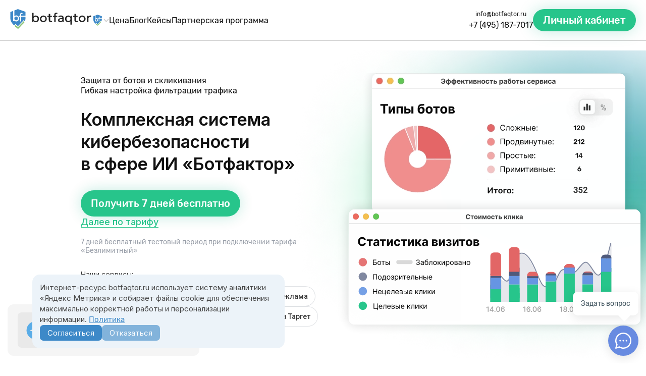

--- FILE ---
content_type: text/html
request_url: https://botfaqtor.ru/
body_size: 39931
content:
<!DOCTYPE html>
<html lang="ru">

<head>
	<!-- --------------------------------- GTM --------------------------------- -->
	<!-- --------------------------------- GTM --------------------------------- -->
	<!-- --------------------------------- GTM --------------------------------- -->
	<!-- Google Tag Manager -->
	<script>(function(w,d,s,l,i){w[l]=w[l]||[];w[l].push({'gtm.start':
		new Date().getTime(),event:'gtm.js'});var f=d.getElementsByTagName(s)[0],
		j=d.createElement(s),dl=l!='dataLayer'?'&l='+l:'';j.async=true;j.src=
		'https://www.googletagmanager.com/gtm.js?id='+i+dl;f.parentNode.insertBefore(j,f);
		})(window,document,'script','dataLayer','GTM-MPMC72V');
	</script>
	<!-- End Google Tag Manager -->


	<!-- --------------------------------- PAGE INFO --------------------------------- -->
	<!-- --------------------------------- PAGE INFO --------------------------------- -->
	<!-- --------------------------------- PAGE INFO --------------------------------- -->
	<meta charset="UTF-8">
    <meta name="viewport" content="width=device-width, initial-scale=1.0">
    <title>Комплексная система кибербезопасности в сфере искусственного интеллекта Ботфактор - Botfaqtor.ru</title>
    <meta name="description" content="Защита от ботов и скликивания. Вы сами решаете какой трафик является для Вас полезным.">
    <link rel="icon" type="image/x-icon" href="https://botfaqtor.ru/favicon.ico">
	<link rel="icon" href="https://botfaqtor.ru/favicon.svg" type="image/svg+xml">
    <meta property="og:url" content="https://botfaqtor.ru/landing/" />
    <meta property="og:type" content="article" />
    <meta name="format-detection" content="telephone=no">
    <meta property="og:title" content="Комплексная система кибербезопасности в сфере искусственного интеллекта Ботфактор - Botfaqtor.ru" />
    <meta property="og:description" content="Защита от ботов и скликивания. Вы сами решаете какой трафик является для Вас полезным." />
    <meta property="og:image" content="ogg-preview.jpg" />
	<meta name="robots" content="index, follow"/>
	<link href="https://botfaqtor.ru/" rel="canonical" />
    <meta name="yandex-verification" content="1b2edb228ae9e0c1" />


	<!-- --------------------------------- HEAD SCRIPTS --------------------------------- -->
	<!-- --------------------------------- HEAD SCRIPTS --------------------------------- -->
	<!-- --------------------------------- HEAD SCRIPTS --------------------------------- -->
	<link rel="stylesheet" href="landing/css/app.min.21163039.css">
	<link rel="stylesheet" href="default/css/new_quiz.css">
	<!-- <link rel="stylesheet" href="default/css/vebinar.css"> -->
	<!-- fonts -->
	<link rel="preconnect" href="https://fonts.googleapis.com">
	<link rel="preconnect" href="https://fonts.gstatic.com" crossorigin>
	<link href="https://fonts.googleapis.com/css2?family=Roboto:ital,wght@0,300;0,400;0,500;0,700;1,300;1,400;1,500;1,700&display=swap" rel="stylesheet">
	<link href="https://fonts.googleapis.com/css2?family=Inter:wght@100..900&display=swap" rel="stylesheet">


	<!-- --------------------------------- EXTERNAL SCRIPTS --------------------------------- -->
	<!-- --------------------------------- EXTERNAL SCRIPTS --------------------------------- -->
	<!-- --------------------------------- EXTERNAL SCRIPTS --------------------------------- -->

	<meta name="zen-verification" content="Onm26vnqM90WSPeQkf5YOVMHKdjTXFjkww661FJwFtEdRfp9DmJfxVTchXkBsUym" />
</head>
<body class="botfaqtor-page">

	<div id="cookieConsent" class="cookie-consent">
    <div class="cookie-content">
        <p>
            Интернет-ресурс botfaqtor.ru использует систему аналитики «Яндекс Метрика» и собирает файлы cookie для обеспечения <br> 
						максимально корректной работы и персонализации информации.
            <a href="https://botfaqtor.ru/docs/confidential/" target="_blank">Политика</a>
        </p>
        <div class="cookie-buttons">
            <button class="cookie-btn accept">Согласиться</button>
            <button class="cookie-btn decline">Отказаться</button>
        </div>
    </div>
</div>
<style>
		.cookie-consent{
			background-color: #ECF3F9;
			position: fixed;
			bottom: 30px;
			left: 5vw;
			width: 70vw;
			max-width: 500px;
			border-radius: 15px;
			padding: 15px;
			color: #484848;
			font-size: 15px;
			display: none;
			z-index: 9999999;
			line-height: 1.4;
			display: block;
	    opacity: 0;
	    visibility: hidden; /* Скрыт от взаимодействия */
	    transform: translateY(20px);
	    transition:
	        opacity 0.3s ease,
	        visibility 0.3s ease,
	        transform 0.3s ease;
		}
		.cookie-consent.visible {
		    /* Когда видимо */
    opacity: 1;
    visibility: visible;
    transform: translateY(0);
		}
		.cookie-content{
			display: flex;
			justify-content: space-between;
				flex-direction: column;
				align-items: flex-start;
			gap: 10px;
		}
		.cookie-consent p{
			max-width: 812px;
			font-family: Inter;
		}
		.cookie-consent a{
			color: #3D89C8;
			text-decoration: underline;
		}
		.cookie-btn{
			padding: 6px 15px;
			color: #fff;
			border-radius: 7px;
			font-size: 15px;
			font-family: Inter;
		}
		.cookie-buttons{
			display: flex;
			gap: 10px;
		}
		.cookie-btn.accept{background-color: #3D89C8}
		.cookie-btn.decline{background-color: #3D89C899}
</style>
	<!-- Yandex.Metrika counter -->
	 <!-- <script type="text/javascript">     (function(m,e,t,r,i,k,a){         m[i]=m[i]||function(){(m[i].a=m[i].a||[]).push(arguments)};         m[i].l=1*new Date();         for (var j = 0; j < document.scripts.length; j++) {if (document.scripts[j].src === r) { return; }}         k=e.createElement(t),a=e.getElementsByTagName(t)[0],k.async=1,k.src=r,a.parentNode.insertBefore(k,a)     })(window, document,'script','https://mc.yandex.ru/metrika/tag.js', 'ym');      ym(49731991, 'init', {webvisor:true, trackHash:true, clickmap:true, accurateTrackBounce:true, trackLinks:true}); </script> <noscript><div><img src="https://mc.yandex.ru/watch/49731991" style="position:absolute; left:-9999px;" alt="" /></div></noscript> <!-- /Yandex.Metrika counter --> -->
<script type="text/javascript">
class CookieConsent {
    constructor() {
        this.consentGiven = localStorage.getItem('cookieConsent');
        this.banner = document.getElementById('cookieConsent');
        this.YM_ID = 49731991;

        this.init();
    }

    init() {
        if (!this.consentGiven) {
            this.showBanner();
            this.setupEventListeners();
        } else if (this.consentGiven === 'accepted') {
            this.loadYandexMetrika();
        }
    }

    showBanner() {
        this.banner.classList.add('visible'); // Добавляем класс для анимации
    }

    hideBanner() {
        this.banner.classList.remove('visible');
    }

    setupEventListeners() {
        document.querySelector('.cookie-btn.accept').addEventListener('click', () => {
            this.setConsent('accepted');
            this.loadYandexMetrika();
            this.hideBanner();
        });

        document.querySelector('.cookie-btn.decline').addEventListener('click', () => {
            this.setConsent('declined');
            this.hideBanner();
        });
    }

    setConsent(status) {
        localStorage.setItem('cookieConsent', status);
        this.consentGiven = status;

        const date = new Date();
        date.setFullYear(date.getFullYear() + 1);
        document.cookie = `cookieConsent=${status}; expires=${date.toUTCString()}; path=/; SameSite=Lax`;
    }

    loadYandexMetrika() {
        window['ym-disable-inpage'] = true;

        (function(m,e,t,r,i,k,a){
            m[i]=m[i]||function(){(m[i].a=m[i].a||[]).push(arguments)};
            m[i].l=1*new Date();

            for (var j = 0; j < document.scripts.length; j++) {
                if (document.scripts[j].src === r) return;
            }

            k=e.createElement(t),a=e.getElementsByTagName(t)[0];
            k.async=1;
            k.src=r;
            a.parentNode.insertBefore(k,a);
        })(window, document, 'script', 'https://mc.yandex.ru/metrika/tag.js', 'ym');

        const checkYM = setInterval(() => {
            if (typeof ym !== 'undefined') {
                clearInterval(checkYM);
                window['ym-disable-inpage'] = false;

                ym(this.YM_ID, 'init', {
                    webvisor: true,
                    trackHash: true,
                    clickmap: true,
                    accurateTrackBounce: true,
                    trackLinks: true
                });
            }
        }, 100);
    }
}

document.addEventListener('DOMContentLoaded', () => {
    window.cookieConsent = new CookieConsent();
});
</script>

	<!-- Google Tag Manager (noscript) -->
	<noscript>
		<iframe src="https://www.googletagmanager.com/ns.html?id=GTM-MPMC72V" height="0" width="0" style="display:none;visibility:hidden">
		</iframe>
	</noscript>
	<!-- End Google Tag Manager (noscript) -->

	<!-- --------------------------------- SECTIONS --------------------------------- -->
	<!-- --------------------------------- SECTIONS --------------------------------- -->
	<!-- --------------------------------- SECTIONS --------------------------------- -->
	<!-- header -->

		<!-- <div id="att30000" class="attention_30000">
			<a href="https://botfaqtor.ru/30000/"><img width="211" class="attention_30000_main" src="landing/images/dist/vebinar/attention_30000.png" alt=""></a>
			<img width="12" onclick="$('#att30000').fadeOut()" class="attention_30000_esc"  src="landing/images/dist/vebinar/vebinar_attention_esc.png" alt="">
		</div> -->
		<!-- <div class="vebinar_attention">
			<div class="container">
				<div class="df aic jcsb">
					<div class="ffI fw500 mb-df mb-fdc">
						<p class="mb-fz14">Вебинар<span class="tb-dbdn">: Скликивание рекламы Яндекс Директ в 2025</span><br class="dn tb-dbdb"></p>
						<div class="df"><span class="dn tb-dbdi ffI mr20 mb-fz10 mb-mr5">23 октября</span><span class="dn tb-dbdi ffI mb-fz10">12:00 мск</span></div>
					</div>
					<a href="https://botfaqtor.ru/vebinar/" class="vebinar_attention_btn">Узнать больше</a>
					<div class="df g30 tb-dbdn">
						<div class="tb-dbdn ffI fw600">23 октября</div>
						<div class="tb-dbdn ffI fw600">12:00 мск</div>
					</div>
					<img class="vebinar_attention_yandex_img" width="148" src="landing/images/dist/vebinar/vebinar_attention.png" alt="">
				</div>
			</div>
			<img onclick="$('.vebinar_attention, header').addClass('vebinar_attention_closed')" class="vebinar_attention_esc" src="landing/images/dist/vebinar/vebinar_attention_esc.png" alt="">
		</div> -->
	<header class="header">
	<div class="header__container">
		<a href="/" class="header__logo">
			<img src="landing/images/dist/header/logo.svg">
		</a>
		<div class="header__panel">
			<nav class="header__menu">
				<ul class="nav">
					<li class="nav__item nav__dropdown">
						<a class="nav__link nav__service">
							<div class="nav__service-current-icon"></div>
							<span>Все сервисы защиты от ботов</span>
							<svg width="13" height="8" viewBox="0 0 11 8" fill="none" xmlns="http://www.w3.org/2000/svg">
								<path d="M0.2713 0.793894C0.0904331 0.989823 0 1.23919 0 1.54199C0 1.84478 0.0904331 2.09415 0.2713 2.29008L4.80942 7.20611C4.90807 7.31298 5.01495 7.3885 5.13004 7.43267C5.24514 7.47685 5.36846 7.49929 5.5 7.5C5.63154 7.5 5.75913 7.47328 5.88278 7.41985C6.00643 7.36641 6.10903 7.29517 6.19058 7.20611L10.7287 2.29008C10.9096 2.09415 11 1.84478 11 1.54199C11 1.23919 10.9096 0.989823 10.7287 0.793894C10.5478 0.597965 10.3176 0.5 10.0381 0.5C9.75859 0.5 9.5284 0.597965 9.34753 0.793894L5.5 4.96183L1.65247 0.793894C1.4716 0.597965 1.2414 0.5 0.961883 0.5C0.682362 0.5 0.452167 0.597965 0.2713 0.793894Z" fill="#CCCCCC"/>
							</svg>
						</a>
						<ul class="nav__dropdown-box">
							<li class="nav__dropdown-item nav__dropdown-item_yandex">
								<a href="https://botfaqtor.ru/yandex-clickfraud/" class="nav__dropdown-link">
									<img src="default/images/dist/header/nav-yandex-protect.svg">
									<span class="nav__dropdown-link-text">Защита Яндекс Директ</span>
								</a>
							</li>
							<li class="nav__dropdown-item nav__dropdown-item_google">
								<a href="https://botfaqtor.ru/google-clickfraud/" class="nav__dropdown-link">
									<img src="default/images/dist/header/nav-google-protect.svg">
									<span class="nav__dropdown-link-text">Защита Google Реклама</span>
								</a>
							</li>
							<li class="nav__dropdown-item nav__dropdown-item_antibot">
								<a href="https://botfaqtor.ru/sites-antibot/" class="nav__dropdown-link">
									<img src="default/images/dist/header/nav-site-protect.svg">
									<span class="nav__dropdown-link-text">Антибот</span>
								</a>
							</li>
							<li class="nav__dropdown-item nav__dropdown-item_captcha">
								<a href="https://botfaqtor.ru/captcha/" class="nav__dropdown-link">
									<img src="default/images/dist/header/nav-site-captcha.svg">
									<span class="nav__dropdown-link-text">Умная капча</span>
								</a>
							</li>
							<li class="nav__dropdown-item nav__dropdown-item_vk">
								<a href="https://botfaqtor.ru/vk-clickfraud/" class="nav__dropdown-link">
									<img src="default/images/dist/header/nav-vk-protect.svg" width="24px">
									<span class="nav__dropdown-link-text">Защита VK Реклама</span>
								</a>
							</li>
							<li class="nav__dropdown-item nav__dropdown-item_ht">
								<a href="https://botfaqtor.ru/hard-target/" class="nav__dropdown-link">
									<img src="default/images/dist/header/nav-hard-target.svg" width="24px">
									<span class="nav__dropdown-link-text">Hard Target</span>
								</a>
							</li>
							<li class="nav__dropdown-item nav__dropdown-item_mc">
								<a href="https://botfaqtor.ru/media-target/" class="nav__dropdown-link">
									<img src="default/images/dist/nav__dropdown-media_target.svg" width="24px">
									<span class="nav__dropdown-link-text">Медиа Таргет</span>
								</a>
							</li>
							<li class="nav__dropdown-item nav__dropdown-item_mc">
								<a href="https://botfaqtor.ru/mycompetitors/" class="nav__dropdown-link">
									<img src="default/images/dist/header/nav-my-competitors.svg" width="24px">
									<span class="nav__dropdown-link-text">Мои конкуренты</span>
								</a>
							</li>
						</ul>
					</li>
				</ul>
			</nav>
			<nav class="header__menu">
				<ul class="nav">
					<li class="nav__item">
						<a onclick="$('.header__panel').removeClass('header__panel--open');$('.header__toggle-burger, .header__toggle-close').toggleClass('hidden')" href="#price" class="nav__link">
							<span>Цена</span>
						</a>
					</li>
					<li class="nav__item">
						<a href="https://botfaqtor.ru/blog/" class="nav__link">
							<span>Блог</span>
						</a>
					</li>
					<li class="nav__item">
						<a href="https://botfaqtor.ru/blog/cases/" class="nav__link">
							<span>Кейсы</span>
						</a>
					</li>
					<li class="nav__item">
						<a href="https://botfaqtor.ru/affiliate-program/" class="nav__link">
							<span>Партнерская программа</span>
						</a>
					</li>
				</ul>
			</nav>
			<div class="header__info header__info_desktop">
				<a href="mailto:info@botfaqtor.ru" class="header__info-mail">
					info@botfaqtor.ru
				</a>
				<a href="tel:+74951877017" class="header__info-phone">
					+7 (495) 187-7017
				</a>
			</div>
			<div class="header__right">
				<div class="header__right-cell">
					<a href="https://my.botfaqtor.ru/register" class="header__connect btn">
						Личный кабинет
					</a>
				</div>
			</div>
		</div>
		<div class="header__info header__info_mobile">
			<a href="mailto:info@botfaqtor.ru" class="header__info-mail">
				info@botfaqtor.ru
			</a>
			<a href="tel:+74951877017" class="header__info-phone">
				+7 (495) 187-7017
			</a>
		</div>
		<div class="header__toggle">
			<div class="header__toggle-burger">
				<svg width="31" height="23" viewBox="0 0 31 23" fill="none" xmlns="http://www.w3.org/2000/svg">
					<path fill-rule="evenodd" clip-rule="evenodd" d="M31 11.5C31 11.1022 30.842 10.7206 30.5607 10.4393C30.2794 10.158 29.8978 10 29.5 10H1.5C1.10218 10 0.720644 10.158 0.43934 10.4393C0.158035 10.7206 0 11.1022 0 11.5C0 11.8978 0.158035 12.2794 0.43934 12.5607C0.720644 12.842 1.10218 13 1.5 13H29.5C29.8978 13 30.2794 12.842 30.5607 12.5607C30.842 12.2794 31 11.8978 31 11.5ZM31 1.5C31 1.10218 30.842 0.720644 30.5607 0.43934C30.2794 0.158035 29.8978 0 29.5 0H1.5C1.10218 0 0.720644 0.158035 0.43934 0.43934C0.158035 0.720644 0 1.10218 0 1.5C0 1.89782 0.158035 2.27936 0.43934 2.56066C0.720644 2.84196 1.10218 3 1.5 3H29.5C29.8978 3 30.2794 2.84196 30.5607 2.56066C30.842 2.27936 31 1.89782 31 1.5ZM31 21.5C31 21.1022 30.842 20.7206 30.5607 20.4393C30.2794 20.158 29.8978 20 29.5 20H1.5C1.10218 20 0.720644 20.158 0.43934 20.4393C0.158035 20.7206 0 21.1022 0 21.5C0 21.8978 0.158035 22.2794 0.43934 22.5607C0.720644 22.842 1.10218 23 1.5 23H29.5C29.8978 23 30.2794 22.842 30.5607 22.5607C30.842 22.2794 31 21.8978 31 21.5Z" fill="black"/>
				</svg>
			</div>
			<div class="header__toggle-close hidden">
				<svg width="27" height="28" viewBox="0 0 27 28" fill="none" xmlns="http://www.w3.org/2000/svg">
					<path d="M25.5 26L1.5 2M25.5 2L1.5 26" stroke="black" stroke-width="3" stroke-linecap="round"/>
				</svg>
			</div>
		</div>
	</div>
</header>
	<!-- main -->
	<section class="main">
		<div class="container main__container">
			<div class="main__wrapper">
				<div class="main__left fade-in-left">
					<div class="main__content">
						<div class="main__subtitle">
							Защита от ботов и скликивания <br>Гибкая настройка фильтрации трафика
						</div>
						<h1 class="main__title slideFromBottom">
							Комплексная система <br>
							кибербезопасности <br>
							в сфере ИИ «Ботфактор»
						</h1>
						<div class="main__bottom-row">
							<a href="https://my.botfaqtor.ru/register" target="_blank" class="main__button btn scaleFromSmall">
								Получить 7 дней бесплатно
							</a>
							<a href="#service" class="main__bottom-link link">
								Далее по тарифу
							</a>
						</div>
						<div class="main__bottom-text">
							7 дней бесплатный тестовый период при подключении тарифа «Безлимитный»
						</div>
						<div class="main__ourservices">
							<div class="main__ourservices-title">
								Наши сервисы:
							</div>
							<div class="main__ourservices-box">
								<a href="https://botfaqtor.ru/yandex-clickfraud/" target="_blank" class="main__ourservices-item main__ourservices-item_1 slideFromBottom">
									<img src="landing/images/dist/main/yandex-icon.svg">
									<span>Яндекс Директ</span>
								</a>
								<a href="https://botfaqtor.ru/google-clickfraud/" target="_blank" class="main__ourservices-item main__ourservices-item_2 slideFromBottom">
									<img src="landing/images/dist/main/google-icon.svg">
									<span>Google Реклама</span>
								</a>
								<a href="https://botfaqtor.ru/vk-clickfraud/" target="_blank" class="main__ourservices-item main__ourservices-item_3 slideFromBottom">
									<img src="landing/images/dist/main/vk-icon.svg">
									<span>VK Реклама</span>
								</a>
								<a href="https://botfaqtor.ru/captcha/" target="_blank" class="main__ourservices-item main__ourservices-item_4 slideFromBottom">
									<img src="landing/images/dist/main/captcha-icon.svg">
									<span>Капча</span>
								</a>
								<a href="https://botfaqtor.ru/sites-antibot/" target="_blank" class="main__ourservices-item main__ourservices-item_5 slideFromBottom">
									<img src="landing/images/dist/main/antibot-icon.svg">
									<span>Антибот</span>
								</a>
								<a href="https://botfaqtor.ru/hard-target/" target="_blank" class="main__ourservices-item main__ourservices-item_6 slideFromBottom">
									<img src="landing/images/dist/main/htarget-icon.svg">
									<span>Hard Таргет</span>
								</a>
								<a href="https://botfaqtor.ru/media-target/" target="_blank" class="main__ourservices-item main__ourservices-item_7 slideFromBottom">
									<img src="landing/images/dist/main/mytarget-icon.svg">
									<span>Медиа Таргет</span>
								</a>
								<a href="https://botfaqtor.ru/mycompetitors/" target="_blank" class="main__ourservices-item main__ourservices-item_8 slideFromBottom">
									<img src="landing/images/dist/main/mycomp-icon.svg">
									<span>Мои Конкуренты</span>
								</a>
							</div>
						</div>
					</div>
				</div>
				<div class="main__graphs">
					<img src="landing/images/dist/main/main-graph1.webp" class="main__graphs1 slideFromTop">
					<img src="landing/images/dist/main/main-graph2.svg" class="main__graphs2 slideFromRight">
				</div>
			</div>
		</div>
	</section>
	<!-- advs -->
	<div class="advs">
		<div class="container">
			<div class="adv__wrapper">
				<div class="adv__item">
					<div class="adv__item-icon">
						<img src="landing/images/dist/adv/adv-img1.svg" alt="">
					</div>
					<div class="adv__item-text">
						Защита <br>24/7
					</div>
				</div>
				<div class="adv__item">
					<div class="adv__item-icon">
						<img src="landing/images/dist/adv/adv-img2.svg" alt="">
					</div>
					<div class="adv__item-text">
						Автоматизация <br>через API Яндекса
					</div>
				</div>
				<div class="adv__item">
					<div class="adv__item-icon">
						<img src="landing/images/dist/adv/adv-img3.svg" alt="">
					</div>
					<div class="adv__item-text">
						Подключение <br>за 5 минут
					</div>
				</div>
				<div class="adv__item adv__item--last">
					<div class="adv__item-icon">
						<img src="landing/images/dist/adv/adv-img4.svg" alt="">
					</div>
					<div class="adv__item-text">
						Подписываем <br>NDA
					</div>
				</div>
			</div>
		</div>
	</div>
	<!-- trust -->
	<div class="trust" id="trust">
		<div class="container">
			<h2 class="trust__title title title--mb1">
				Нам доверяют
			</h2>
			<h3 class="trust__subtitle subtitle">
				Компании, с которыми мы сотрудничаем
			</h3>
			<div class="trust__box trust__box_devider">
				<div class="trust__item">
					<img data-src="landing/images/dist/trust/trust-img1.svg" class="lazyload scaleFromSmall wow" alt="логотип amdg">
				</div>
				<div class="trust__item">
					<img data-src="landing/images/dist/trust/trust-img2.svg" class="lazyload scaleFromSmall wow" alt="логотип demis group">
				</div>
				<div class="trust__item">
					<img data-src="landing/images/dist/trust/trust-img3.svg" class="lazyload scaleFromSmall wow" alt="логотип кокос.com">
				</div>
				<div class="trust__item">
					<img data-src="landing/images/dist/trust/trust-img4.svg" class="lazyload scaleFromSmall wow" alt="логотип icon text group">
				</div>
				<div class="trust__item">
					<img data-src="landing/images/dist/trust/trust-img5.svg" class="lazyload scaleFromSmall wow" alt="логотип arrow media">
				</div>
				<div class="trust__item">
					<img data-src="landing/images/dist/trust/trust-img6.svg" class="lazyload scaleFromSmall wow" alt="логотип profitator">
				</div>
				<div class="trust__item">
					<img data-src="landing/images/dist/trust/trust-img7.svg" class="lazyload scaleFromSmall wow" alt="логотип elama">
				</div>
				<div class="trust__item">
					<img data-src="landing/images/dist/trust/trust-img8.svg" class="lazyload scaleFromSmall wow" alt="логотип artics interntet solutions">
				</div>
				<div class="trust__item">
					<img data-src="landing/images/dist/trust/trust-img9.svg" class="lazyload scaleFromSmall wow" alt="логотип риалвеб">
				</div>
			</div>
			<div class="trust__checked-box">
				<div class="checked__socials">
					<div class="checked__socials-item">
						<div class="checked__socials-item-icon">
							<img src="landing/images/dist/footer/yandex-icon.svg">
						</div>
						<span>
							Проверено Яндексом
						</span>
						<div class="checked__socials-item-popup">
							Полная автоматизация при помощи API-приложений, зарегистрированных в Яндекс - <a href="https://oauth.yandex.ru/client/eeed1a8269064544a54e1cc293fce5bd" target="_blank">Botfaqtor API.Директ</a> и <a href="https://oauth.yandex.ru/client/18c17b6abfd542a9addd4b27f722a53b" target="_blank">Botfaqtor API.Метрика</a>
						</div>
					</div>
					<div class="checked__socials-item">
						<div class="checked__socials-item-icon">
							<img src="landing/images/dist/footer/google-icon.svg">
						</div>
						<span>
							Проверено Google
						</span>
						<div class="checked__socials-item-popup">
							Полная автоматизация при помощи API-приложений, зарегистрированных в Google.
							<a href="https://support.google.com/cloud/answer/9110914?hl=en" target="_blank">Подробнее...</a>
						</div>
					</div>
					<div class="checked__socials-item">
						<div class="checked__socials-item-icon">
							<img src="landing/images/dist/footer/vk-icon.svg">
						</div>
						<span>
							Проверено VK
						</span>
						<!-- <div class="checked__socials-item-popup">
							Полная автоматизация при помощи API-приложений, зарегистрированных в VK.
							<a href="#">Подробнее</a>
						</div> -->
					</div>
				</div>
			</div>
		</div>
	</div>
	<!-- botfaqtor -->
	<div class="botfaqtor">
		<div class="container">
			<div class="botfaqtor__wrapper">
				<div class="botfaqtor__left">
					<div class="botfaqtor__numbers wow">
						<div class="botfaqtor__numbers-item" data-count="1686506380">
							<li class="botfaqtor__numbers-count botfaqtor__numbers-count--a">
								<span>0</span>
							</li>
							<div class="botfaqtor__numbers-text">
								Пользователей <br>проверили
							</div>
						</div>
						<div class="botfaqtor__numbers-item" data-count="723176794">
							<li class="botfaqtor__numbers-count botfaqtor__numbers-count--b">
								<span>0</span>
							</li>
							<div class="botfaqtor__numbers-text">
								Заблокировали ботов
							</div>
						</div>
						<div class="botfaqtor__numbers-item" data-count="25662">
							<li class="botfaqtor__numbers-count botfaqtor__numbers-count--c">
								<span>0</span>
							</li>
							<div class="botfaqtor__numbers-text">
								Защитили сайтов
							</div>
						</div>
						<div class="botfaqtor__numbers-updates">
							последнее обновление: 30.11.25
						</div>
					</div>
				</div>
				<div class="botfaqtor__right">
					<div class="botfaqtor__right-logo">
						<img src="landing/images/dist/botfaqtor/botfaqtor-logo.svg">
					</div>
					<div class="botfaqtor__right-title">
						Что такое Botfaqtor?
					</div>
					<div class="botfaqtor__right-text">
						<p>
							Botfaqtor анализирует весь трафик вашего сайта по более чем 100 техническим и поведенческим параметрам, а также блокирует ботов, экономя ваш рекламный бюджет.
						</p>
						<p>
							Весь трафик разделен на целевой/нецелевой/подозрительный/боты и представлен в удобных отчетах.
						</p>
					</div>
					<div class="botfaqtor__right-row">
						<a href="https://my.botfaqtor.ru/register" target="_blank" class="botfaqtor__btn btn">
							Регистрация
						</a>
						<!-- <a href="#" target="_blank" class="botfaqtor__link link">
							Подробнее
						</a> -->
					</div>
				</div>
			</div>
		</div>
	</div>
	<!-- services -->
	<div class="service" id="service">
    <div class="service__tabs tabs" data-tabs="service-tab">
        <div class="service__tabs-select service__tabs-select_start">
            <div class="container">
                <h2 class="service__title service__title_center title">
                    Доступные сервисы по тарифу
                </h2>
                <div class="service__tabs-select-header">
                    <svg width="26" height="12" viewBox="0 0 24 12" fill="none" xmlns="http://www.w3.org/2000/svg">
                        <path d="M23.6254 6.14911C23.6256 7.26173 23.2957 8.3494 22.6777 9.27455C22.0596 10.1997 21.181 10.9208 20.1531 11.3466C19.1252 11.7724 17.9941 11.8838 16.9029 11.6667C15.8116 11.4496 14.8093 10.9137 14.0226 10.1269L13.9767 10.0772L8.3648 3.74068C7.89035 3.27492 7.2889 2.95966 6.63594 2.83448C5.98297 2.7093 5.30758 2.77976 4.69452 3.03702C4.08145 3.29429 3.55803 3.72689 3.18993 4.28055C2.82184 4.83421 2.62547 5.48426 2.62547 6.14911C2.62547 6.81397 2.82184 7.46402 3.18993 8.01768C3.55803 8.57133 4.08145 9.00394 4.69452 9.26121C5.30758 9.51847 5.98297 9.58893 6.63594 9.46375C7.2889 9.33856 7.89035 9.02331 8.3648 8.55755L8.65355 8.2313C8.75148 8.1205 8.87029 8.03007 9.00317 7.96518C9.13605 7.90029 9.28042 7.86221 9.42802 7.85312C9.57562 7.84402 9.72357 7.86408 9.86342 7.91216C10.0033 7.96024 10.1323 8.03539 10.2431 8.13333C10.3539 8.23127 10.4443 8.35007 10.5092 8.48296C10.5741 8.61584 10.6122 8.76021 10.6213 8.90781C10.6304 9.05541 10.6103 9.20336 10.5622 9.34321C10.5141 9.48305 10.439 9.61206 10.341 9.72286L10.027 10.0772L9.98104 10.1269C9.19434 10.9135 8.19206 11.4491 7.10094 11.6661C6.00982 11.8831 4.87887 11.7716 3.85109 11.3458C2.82331 10.9201 1.94486 10.1991 1.32682 9.2741C0.708783 8.34909 0.378906 7.26159 0.378906 6.14911C0.378906 5.03663 0.708783 3.94914 1.32682 3.02413C1.94486 2.09912 2.82331 1.37815 3.85109 0.952383C4.87887 0.526612 6.00982 0.415162 7.10094 0.632127C8.19206 0.849092 9.19434 1.38473 9.98104 2.1713L10.027 2.22099L15.6389 8.55755C16.1133 9.02331 16.7148 9.33856 17.3677 9.46375C18.0207 9.58893 18.6961 9.51847 19.3091 9.26121C19.9222 9.00394 20.4456 8.57133 20.8137 8.01768C21.1818 7.46402 21.3782 6.81397 21.3782 6.14911C21.3782 5.48426 21.1818 4.83421 20.8137 4.28055C20.4456 3.72689 19.9222 3.29429 19.3091 3.03702C18.6961 2.77976 18.0207 2.7093 17.3677 2.83448C16.7148 2.95966 16.1133 3.27492 15.6389 3.74068L15.3501 4.06693C15.2522 4.17773 15.1334 4.26816 15.0005 4.33305C14.8676 4.39794 14.7232 4.43602 14.5756 4.44511C14.428 4.45421 14.2801 4.43415 14.1402 4.38607C14.0004 4.33799 13.8714 4.26283 13.7606 4.1649C13.6498 4.06696 13.5593 3.94816 13.4945 3.81527C13.4296 3.68239 13.3915 3.53802 13.3824 3.39042C13.3733 3.24282 13.3934 3.09487 13.4414 2.95502C13.4895 2.81517 13.5647 2.68617 13.6626 2.57536L13.9767 2.22099L14.0226 2.1713C14.8093 1.3845 15.8116 0.848657 16.9029 0.63156C17.9941 0.414462 19.1252 0.525857 20.1531 0.951655C21.181 1.37745 22.0596 2.09853 22.6777 3.02368C23.2957 3.94883 23.6256 5.0365 23.6254 6.14911Z"/>
                    </svg>
                    <p>
                        <span>
                            «Подписка»
                        </span>
                    </p>
                </div>
                <div class="service__tabs-select-desc">
                    Тариф «Подписка»: 3 сервиса. За 2500 руб/месяц.
                </div>
                <div class="service__tabs-select-body">
                    <div class="service__tabs-header tabs__nav">
                        <div class="service__tabs-head tabs__nav-btn">
                            <svg width="16" height="16" viewBox="0 0 16 16" fill="none" xmlns="http://www.w3.org/2000/svg">
                                <circle cx="8" cy="8" r="8"/>
                                <path d="M5 8.15385L6.89474 10L11 6" stroke="white" stroke-width="2" stroke-linecap="round" stroke-linejoin="round"/>
                            </svg>
                            <p>
                                Тариф <span>«Подписка»</span>
                            </p>
                        </div>
                        <div class="service__tabs-head tabs__nav-btn tabs__nav-btn--active">
                            <svg width="26" height="12" viewBox="0 0 24 12" fill="none" xmlns="http://www.w3.org/2000/svg">
                                <path d="M23.6254 6.14911C23.6256 7.26173 23.2957 8.3494 22.6777 9.27455C22.0596 10.1997 21.181 10.9208 20.1531 11.3466C19.1252 11.7724 17.9941 11.8838 16.9029 11.6667C15.8116 11.4496 14.8093 10.9137 14.0226 10.1269L13.9767 10.0772L8.3648 3.74068C7.89035 3.27492 7.2889 2.95966 6.63594 2.83448C5.98297 2.7093 5.30758 2.77976 4.69452 3.03702C4.08145 3.29429 3.55803 3.72689 3.18993 4.28055C2.82184 4.83421 2.62547 5.48426 2.62547 6.14911C2.62547 6.81397 2.82184 7.46402 3.18993 8.01768C3.55803 8.57133 4.08145 9.00394 4.69452 9.26121C5.30758 9.51847 5.98297 9.58893 6.63594 9.46375C7.2889 9.33856 7.89035 9.02331 8.3648 8.55755L8.65355 8.2313C8.75148 8.1205 8.87029 8.03007 9.00317 7.96518C9.13605 7.90029 9.28042 7.86221 9.42802 7.85312C9.57562 7.84402 9.72357 7.86408 9.86342 7.91216C10.0033 7.96024 10.1323 8.03539 10.2431 8.13333C10.3539 8.23127 10.4443 8.35007 10.5092 8.48296C10.5741 8.61584 10.6122 8.76021 10.6213 8.90781C10.6304 9.05541 10.6103 9.20336 10.5622 9.34321C10.5141 9.48305 10.439 9.61206 10.341 9.72286L10.027 10.0772L9.98104 10.1269C9.19434 10.9135 8.19206 11.4491 7.10094 11.6661C6.00982 11.8831 4.87887 11.7716 3.85109 11.3458C2.82331 10.9201 1.94486 10.1991 1.32682 9.2741C0.708783 8.34909 0.378906 7.26159 0.378906 6.14911C0.378906 5.03663 0.708783 3.94914 1.32682 3.02413C1.94486 2.09912 2.82331 1.37815 3.85109 0.952383C4.87887 0.526612 6.00982 0.415162 7.10094 0.632127C8.19206 0.849092 9.19434 1.38473 9.98104 2.1713L10.027 2.22099L15.6389 8.55755C16.1133 9.02331 16.7148 9.33856 17.3677 9.46375C18.0207 9.58893 18.6961 9.51847 19.3091 9.26121C19.9222 9.00394 20.4456 8.57133 20.8137 8.01768C21.1818 7.46402 21.3782 6.81397 21.3782 6.14911C21.3782 5.48426 21.1818 4.83421 20.8137 4.28055C20.4456 3.72689 19.9222 3.29429 19.3091 3.03702C18.6961 2.77976 18.0207 2.7093 17.3677 2.83448C16.7148 2.95966 16.1133 3.27492 15.6389 3.74068L15.3501 4.06693C15.2522 4.17773 15.1334 4.26816 15.0005 4.33305C14.8676 4.39794 14.7232 4.43602 14.5756 4.44511C14.428 4.45421 14.2801 4.43415 14.1402 4.38607C14.0004 4.33799 13.8714 4.26283 13.7606 4.1649C13.6498 4.06696 13.5593 3.94816 13.4945 3.81527C13.4296 3.68239 13.3915 3.53802 13.3824 3.39042C13.3733 3.24282 13.3934 3.09487 13.4414 2.95502C13.4895 2.81517 13.5647 2.68617 13.6626 2.57536L13.9767 2.22099L14.0226 2.1713C14.8093 1.3845 15.8116 0.848657 16.9029 0.63156C17.9941 0.414462 19.1252 0.525857 20.1531 0.951655C21.181 1.37745 22.0596 2.09853 22.6777 3.02368C23.2957 3.94883 23.6256 5.0365 23.6254 6.14911Z"/>
                            </svg>
                            <p>
                                <span>
                                    «Безлимитный»
                                </span>
                            </p>
                        </div>
                        <div class="service__tabs-head tabs__nav-btn">
                            <svg width="26" height="12" viewBox="0 0 24 12" fill="none" xmlns="http://www.w3.org/2000/svg">
                                <path d="M23.6254 6.14911C23.6256 7.26173 23.2957 8.3494 22.6777 9.27455C22.0596 10.1997 21.181 10.9208 20.1531 11.3466C19.1252 11.7724 17.9941 11.8838 16.9029 11.6667C15.8116 11.4496 14.8093 10.9137 14.0226 10.1269L13.9767 10.0772L8.3648 3.74068C7.89035 3.27492 7.2889 2.95966 6.63594 2.83448C5.98297 2.7093 5.30758 2.77976 4.69452 3.03702C4.08145 3.29429 3.55803 3.72689 3.18993 4.28055C2.82184 4.83421 2.62547 5.48426 2.62547 6.14911C2.62547 6.81397 2.82184 7.46402 3.18993 8.01768C3.55803 8.57133 4.08145 9.00394 4.69452 9.26121C5.30758 9.51847 5.98297 9.58893 6.63594 9.46375C7.2889 9.33856 7.89035 9.02331 8.3648 8.55755L8.65355 8.2313C8.75148 8.1205 8.87029 8.03007 9.00317 7.96518C9.13605 7.90029 9.28042 7.86221 9.42802 7.85312C9.57562 7.84402 9.72357 7.86408 9.86342 7.91216C10.0033 7.96024 10.1323 8.03539 10.2431 8.13333C10.3539 8.23127 10.4443 8.35007 10.5092 8.48296C10.5741 8.61584 10.6122 8.76021 10.6213 8.90781C10.6304 9.05541 10.6103 9.20336 10.5622 9.34321C10.5141 9.48305 10.439 9.61206 10.341 9.72286L10.027 10.0772L9.98104 10.1269C9.19434 10.9135 8.19206 11.4491 7.10094 11.6661C6.00982 11.8831 4.87887 11.7716 3.85109 11.3458C2.82331 10.9201 1.94486 10.1991 1.32682 9.2741C0.708783 8.34909 0.378906 7.26159 0.378906 6.14911C0.378906 5.03663 0.708783 3.94914 1.32682 3.02413C1.94486 2.09912 2.82331 1.37815 3.85109 0.952383C4.87887 0.526612 6.00982 0.415162 7.10094 0.632127C8.19206 0.849092 9.19434 1.38473 9.98104 2.1713L10.027 2.22099L15.6389 8.55755C16.1133 9.02331 16.7148 9.33856 17.3677 9.46375C18.0207 9.58893 18.6961 9.51847 19.3091 9.26121C19.9222 9.00394 20.4456 8.57133 20.8137 8.01768C21.1818 7.46402 21.3782 6.81397 21.3782 6.14911C21.3782 5.48426 21.1818 4.83421 20.8137 4.28055C20.4456 3.72689 19.9222 3.29429 19.3091 3.03702C18.6961 2.77976 18.0207 2.7093 17.3677 2.83448C16.7148 2.95966 16.1133 3.27492 15.6389 3.74068L15.3501 4.06693C15.2522 4.17773 15.1334 4.26816 15.0005 4.33305C14.8676 4.39794 14.7232 4.43602 14.5756 4.44511C14.428 4.45421 14.2801 4.43415 14.1402 4.38607C14.0004 4.33799 13.8714 4.26283 13.7606 4.1649C13.6498 4.06696 13.5593 3.94816 13.4945 3.81527C13.4296 3.68239 13.3915 3.53802 13.3824 3.39042C13.3733 3.24282 13.3934 3.09487 13.4414 2.95502C13.4895 2.81517 13.5647 2.68617 13.6626 2.57536L13.9767 2.22099L14.0226 2.1713C14.8093 1.3845 15.8116 0.848657 16.9029 0.63156C17.9941 0.414462 19.1252 0.525857 20.1531 0.951655C21.181 1.37745 22.0596 2.09853 22.6777 3.02368C23.2957 3.94883 23.6256 5.0365 23.6254 6.14911Z"/>
                            </svg>
                            <p>
                                <span>
                                    «Безлимитный плюс»
                                </span>
                            </p>
                        </div>
                    </div>
                </div>
            </div>
        </div>
        <div class="container">
            <div class="service__tabs-body tabs__content">
                <div class="tabs__panel">
                    <div class="service__tabs-item-title">
                        Тариф «Подписка»: 3 сервиса. За 2500 руб/месяц.
                    </div>
                    <div class="service__box">
                        <div class="service__item">
                            <div class="service__item-top">
                                <div class="service__item-brand service__item-brand_yandex">
                                    <img src="landing/images/dist/service/service-yandex-icon.svg" width="51px" height="50px">
                                </div>
                                <div class="service__item-head service__item-head_yandex">
                                    <div class="service__item-icon">
                                        <img src="landing/images/dist/service/service-botfaqtor-logo.svg" width="72px" height="30px">
                                    </div>
                                    <div class="service__item-title">
                                        Яндекс Директ
                                    </div>
                                </div>
                                <div class="service__item-chev">
                                    <img src="landing/images/dist/service/chev-bottom.svg">
                                </div>
                            </div>
                            <div class="service__item-content">
                                <div class="service__item-content-inner">
                                    <div class="service__item-text">
                                        Для ботов и скликивателей обнаруженных на вашем сайте, скрывает показ вашей рекламы в Яндекс Директ, а также для  >90 млн ботов обнаруженных на сайтах подключенных к сервису.
                                    </div>
                                    <a href="https://botfaqtor.ru/yandex-clickfraud/" target="_blank" class="service__item-link">
                                        Подробнее
                                    </a>
                                </div>
                            </div>
                        </div>
                        <div class="service__item">
                            <div class="service__item-top">
                                <div class="service__item-brand service__item-brand_google">
                                    <img src="landing/images/dist/service/service-google-icon.svg" width="50px" height="50px">
                                </div>
                                <div class="service__item-head service__item-head_google">
                                    <div class="service__item-icon">
                                        <img src="landing/images/dist/service/service-botfaqtor-logo.svg" width="72px" height="30px">
                                    </div>
                                    <div class="service__item-title">
                                        Google Реклама
                                    </div>
                                </div>
                                <div class="service__item-chev">
                                    <img src="landing/images/dist/service/chev-bottom.svg">
                                </div>
                            </div>
                            <div class="service__item-content">
                                <div class="service__item-content-inner">
                                    <div class="service__item-text">
                                        Для ботов и скликивателей обнаруженных на вашем сайте, скрывает показ вашей рекламы в Google Рекламе, а также для  >25 млн ботов обнаруженных на сайтах подключенных к сервису.
                                    </div>
                                    <a href="https://botfaqtor.ru/google-clickfraud/" target="_blank" class="service__item-link">
                                        Подробнее
                                    </a>
                                </div>
                            </div>
                        </div>
                        <div class="service__item">
                            <div class="service__item-top">
                                <div class="service__item-brand service__item-brand_antibot">
                                    <img src="landing/images/dist/service/service-antibot-icon.svg" width="44px" height="52px">
                                </div>
                                <div class="service__item-head service__item-head_antibot">
                                    <div class="service__item-icon">
                                        <img src="landing/images/dist/service/service-botfaqtor-logo.svg" width="72px" height="30px">
                                    </div>
                                    <div class="service__item-title">
                                        Антибот
                                    </div>
                                </div>
                                <div class="service__item-chev">
                                    <img src="landing/images/dist/service/chev-bottom.svg">
                                </div>
                            </div>
                            <div class="service__item-content">
                                <div class="service__item-content-inner">
                                    <div class="service__item-text">
                                        Анализирует весь трафик на сайте и блокирует заход ботов на ваш сайт. Возможно гибко настроить блокировку ботов по: посадочным страницам, гео, источникам и т.д.
                                    </div>
                                    <a href="https://botfaqtor.ru/sites-antibot/" target="_blank" class="service__item-link">
                                        Подробнее
                                    </a>
                                </div>
                            </div>
                        </div>
                    </div>
                </div>
                <div class="tabs__panel tabs__panel--active">
                    <div class="service__tabs-item-title">
                        Тариф «Безлимитный»: 7 сервисов. За 9500 руб/месяц.
                    </div>
                    <div class="service__box">
                        <div class="service__item">
                            <div class="service__item-top">
                                <div class="service__item-brand service__item-brand_yandex">
                                    <img src="landing/images/dist/service/service-yandex-icon.svg" width="51px" height="50px">
                                </div>
                                <div class="service__item-head service__item-head_yandex">
                                    <div class="service__item-icon">
                                        <img src="landing/images/dist/service/service-botfaqtor-logo.svg" width="72px" height="30px">
                                    </div>
                                    <div class="service__item-title">
                                        Яндекс Директ
                                    </div>
                                </div>
                                <div class="service__item-chev">
                                    <img src="landing/images/dist/service/chev-bottom.svg">
                                </div>
                            </div>
                            <div class="service__item-content">
                                <div class="service__item-content-inner">
                                    <div class="service__item-text">
                                        Для ботов и скликивателей обнаруженных на вашем сайте, скрывает показ вашей рекламы в Яндекс Директ, а также для  >90 млн ботов обнаруженных на сайтах подключенных к сервису.
                                    </div>
                                    <a href="https://botfaqtor.ru/yandex-clickfraud/" target="_blank" class="service__item-link">
                                        Подробнее
                                    </a>
                                </div>
                            </div>
                        </div>
                        <div class="service__item">
                            <div class="service__item-top">
                                <div class="service__item-brand service__item-brand_google">
                                    <img src="landing/images/dist/service/service-google-icon.svg" width="50px" height="50px">
                                </div>
                                <div class="service__item-head service__item-head_google">
                                    <div class="service__item-icon">
                                        <img src="landing/images/dist/service/service-botfaqtor-logo.svg" width="72px" height="30px">
                                    </div>
                                    <div class="service__item-title">
                                        Google Реклама
                                    </div>
                                </div>
                                <div class="service__item-chev">
                                    <img src="landing/images/dist/service/chev-bottom.svg">
                                </div>
                            </div>
                            <div class="service__item-content">
                                <div class="service__item-content-inner">
                                    <div class="service__item-text">
                                        Для ботов и скликивателей обнаруженных на вашем сайте, скрывает показ вашей рекламы в Google Рекламе, а также для  >25 млн ботов обнаруженных на сайтах подключенных к сервису.
                                    </div>
                                    <a href="https://botfaqtor.ru/google-clickfraud/" target="_blank" class="service__item-link">
                                        Подробнее
                                    </a>
                                </div>
                            </div>
                        </div>
                        <div class="service__item">
                            <div class="service__item-top">
                                <div class="service__item-brand service__item-brand_antibot">
                                    <img src="landing/images/dist/service/service-antibot-icon.svg" width="44px" height="52px">
                                </div>
                                <div class="service__item-head service__item-head_antibot">
                                    <div class="service__item-icon">
                                        <img src="landing/images/dist/service/service-botfaqtor-logo.svg" width="72px" height="30px">
                                    </div>
                                    <div class="service__item-title">
                                        Антибот
                                    </div>
                                </div>
                                <div class="service__item-chev">
                                    <img src="landing/images/dist/service/chev-bottom.svg">
                                </div>
                            </div>
                            <div class="service__item-content">
                                <div class="service__item-content-inner">
                                    <div class="service__item-text">
                                        Анализирует весь трафик на сайте и блокирует заход ботов на ваш сайт. Возможно гибко настроить блокировку ботов по: посадочным страницам, гео, источникам и т.д.
                                    </div>
                                    <a href="https://botfaqtor.ru/sites-antibot/" target="_blank" class="service__item-link">
                                        Подробнее
                                    </a>
                                </div>
                            </div>
                        </div>
                        <div class="service__item">
                            <div class="service__item-top">
                                <div class="service__item-brand service__item-brand_intell">
                                    <img src="landing/images/dist/service/service-intell-icon.svg" width="52px" height="42px">
                                </div>
                                <div class="service__item-head service__item-head_intell">
                                    <div class="service__item-icon">
                                        <img src="landing/images/dist/service/service-botfaqtor-logo.svg" width="72px" height="30px">
                                    </div>
                                    <div class="service__item-title">
                                        Умная Капча
                                    </div>
                                </div>
                                <div class="service__item-chev">
                                    <img src="landing/images/dist/service/chev-bottom.svg">
                                </div>
                            </div>
                            <div class="service__item-content">
                                <div class="service__item-content-inner">
                                    <div class="service__item-text">
                                        Боты могут нажимать на кнопки, заполнять разные формы на сайте и оставлять фейковые заказы, что приводит к искажению реальной статистики сайта. Данный инструмент позволяет защитить любые формы от ботов на вашем сайте.
                                    </div>
                                    <a href="https://botfaqtor.ru/captcha/" target="_blank" class="service__item-link">
                                        Подробнее
                                    </a>
                                </div>
                            </div>
                        </div>
                        <div class="service__item">
                            <div class="service__item-top">
                                <div class="service__item-brand service__item-brand_vk">
                                    <img src="landing/images/dist/service/service-vk-icon.svg" width="46px" height="46px">
                                </div>
                                <div class="service__item-head service__item-head_vk">
                                    <div class="service__item-icon">
                                        <img src="landing/images/dist/service/service-botfaqtor-logo.svg" width="72px" height="30px">
                                    </div>
                                    <div class="service__item-title">
                                        VK  Реклама
                                    </div>
                                </div>
                                <div class="service__item-chev">
                                    <img src="landing/images/dist/service/chev-bottom.svg">
                                </div>
                            </div>
                            <div class="service__item-content">
                                <div class="service__item-content-inner">
                                    <div class="service__item-text">
                                        Первая система защиты от ботов в VK Реклама. Анализирует весь трафик вашего сайта, сообщества ВКонтакте, каталога товаров и лид-форм. Cкрывает показ рекламы ботам в VK Рекламе. База ботов - 2 млн.
                                    </div>
                                    <a href="https://botfaqtor.ru/vk-clickfraud/" target="_blank" class="service__item-link">
                                        Подробнее
                                    </a>
                                </div>
                            </div>
                        </div>
                        <div class="service__item">
                            <div class="service__item-top">
                                <div class="service__item-brand service__item-brand_mytarget">
                                    <img src="landing/images/dist/service/service-mytarget-icon.svg" width="45px" height="45px">
                                </div>
                                <div class="service__item-head service__item-head_mytarget">
                                    <div class="service__item-icon">
                                        <img src="landing/images/dist/service/service-botfaqtor-logo.svg" width="72px" height="30px">
                                    </div>
                                    <div class="service__item-title">
                                        Медиа Таргет
                                    </div>
                                </div>
                                <div class="service__item-chev">
                                    <img src="landing/images/dist/service/chev-bottom.svg">
                                </div>
                            </div>
                            <div class="service__item-content">
                                <div class="service__item-content-inner">
                                    <div class="service__item-text">
                                        Медиа Таргет - блокировка рекламы для ботов и скликивателей в момент показа рекламного креатива.
                                    </div>
																		<a href="https://botfaqtor.ru/media-target/" target="_blank" class="service__item-link">
                                        Подробнее
                                    </a>
                                </div>
                            </div>
                        </div>
                        <div class="service__item">
                            <div class="service__item-top">
                                <div class="service__item-brand service__item-brand_hardtarget">
                                    <img src="landing/images/dist/service/service-hardtarget-icon.svg" width="28px" height="46px">
                                </div>
                                <div class="service__item-head service__item-head_hardtarget">
                                    <div class="service__item-icon">
                                        <img src="landing/images/dist/service/service-botfaqtor-logo.svg" width="72px" height="30px">
                                    </div>
                                    <div class="service__item-title">
                                        Hard Target
                                    </div>
                                </div>
                                <div class="service__item-chev">
                                    <img src="landing/images/dist/service/chev-bottom.svg">
                                </div>
                            </div>
                            <div class="service__item-content">
                                <div class="service__item-content-inner">
                                    <div class="service__item-text">
                                        Botfaqtor ежедневно анализирует миллионы визитов и благодаря этому может таргетировать вашу рекламу только качественной аудитории, <span>отключив ~ 70% трафика с низкоконверсионных устройств, браузеров и ОС в Яндекс Директ.</span>
                                    </div>
                                    <a href="https://botfaqtor.ru/hard-target/" target="_blank" class="service__item-link">
                                        Подробнее
                                    </a>
                                </div>
                            </div>
                        </div>
                    </div>
                </div>
                <div class="tabs__panel">
                    <div class="service__tabs-item-title">
                        Тариф «Безлимитный»: 8 сервисов. За 12 000 руб/месяц.
                    </div>
                    <div class="service__box">
                        <div class="service__item">
                            <div class="service__item-top">
                                <div class="service__item-brand service__item-brand_yandex">
                                    <img src="landing/images/dist/service/service-yandex-icon.svg" width="51px" height="50px">
                                </div>
                                <div class="service__item-head service__item-head_yandex">
                                    <div class="service__item-icon">
                                        <img src="landing/images/dist/service/service-botfaqtor-logo.svg" width="72px" height="30px">
                                    </div>
                                    <div class="service__item-title">
                                        Яндекс Директ
                                    </div>
                                </div>
                                <div class="service__item-chev">
                                    <img src="landing/images/dist/service/chev-bottom.svg">
                                </div>
                            </div>
                            <div class="service__item-content">
                                <div class="service__item-content-inner">
                                    <div class="service__item-text">
                                        Для ботов и скликивателей обнаруженных на вашем сайте, скрывает показ вашей рекламы в Яндекс Директ, а также для  >90 млн ботов обнаруженных на сайтах подключенных к сервису.
                                    </div>
                                    <a href="https://botfaqtor.ru/yandex-clickfraud/" target="_blank" class="service__item-link">
                                        Подробнее
                                    </a>
                                </div>
                            </div>
                        </div>
                        <div class="service__item">
                            <div class="service__item-top">
                                <div class="service__item-brand service__item-brand_google">
                                    <img src="landing/images/dist/service/service-google-icon.svg" width="50px" height="50px">
                                </div>
                                <div class="service__item-head service__item-head_google">
                                    <div class="service__item-icon">
                                        <img src="landing/images/dist/service/service-botfaqtor-logo.svg" width="72px" height="30px">
                                    </div>
                                    <div class="service__item-title">
                                        Google Реклама
                                    </div>
                                </div>
                                <div class="service__item-chev">
                                    <img src="landing/images/dist/service/chev-bottom.svg">
                                </div>
                            </div>
                            <div class="service__item-content">
                                <div class="service__item-content-inner">
                                    <div class="service__item-text">
                                        Для ботов и скликивателей обнаруженных на вашем сайте, скрывает показ вашей рекламы в Google Рекламе, а также для  >25 млн ботов обнаруженных на сайтах подключенных к сервису.
                                    </div>
                                    <a href="https://botfaqtor.ru/google-clickfraud/" target="_blank" class="service__item-link">
                                        Подробнее
                                    </a>
                                </div>
                            </div>
                        </div>
                        <div class="service__item">
                            <div class="service__item-top">
                                <div class="service__item-brand service__item-brand_antibot">
                                    <img src="landing/images/dist/service/service-antibot-icon.svg" width="44px" height="52px">
                                </div>
                                <div class="service__item-head service__item-head_antibot">
                                    <div class="service__item-icon">
                                        <img src="landing/images/dist/service/service-botfaqtor-logo.svg" width="72px" height="30px">
                                    </div>
                                    <div class="service__item-title">
                                        Антибот
                                    </div>
                                </div>
                                <div class="service__item-chev">
                                    <img src="landing/images/dist/service/chev-bottom.svg">
                                </div>
                            </div>
                            <div class="service__item-content">
                                <div class="service__item-content-inner">
                                    <div class="service__item-text">
                                        Анализирует весь трафик на сайте и блокирует заход ботов на ваш сайт. Возможно гибко настроить блокировку ботов по: посадочным страницам, гео, источникам и т.д.
                                    </div>
                                    <a href="https://botfaqtor.ru/sites-antibot/" target="_blank" class="service__item-link">
                                        Подробнее
                                    </a>
                                </div>
                            </div>
                        </div>
                        <div class="service__item">
                            <div class="service__item-top">
                                <div class="service__item-brand service__item-brand_intell">
                                    <img src="landing/images/dist/service/service-intell-icon.svg" width="52px" height="42px">
                                </div>
                                <div class="service__item-head service__item-head_intell">
                                    <div class="service__item-icon">
                                        <img src="landing/images/dist/service/service-botfaqtor-logo.svg" width="72px" height="30px">
                                    </div>
                                    <div class="service__item-title">
                                        Умная Капча
                                    </div>
                                </div>
                                <div class="service__item-chev">
                                    <img src="landing/images/dist/service/chev-bottom.svg">
                                </div>
                            </div>
                            <div class="service__item-content">
                                <div class="service__item-content-inner">
                                    <div class="service__item-text">
                                        Боты могут нажимать на кнопки, заполнять разные формы на сайте и оставлять фейковые заказы, что приводит к искажению реальной статистики сайта. Данный инструмент позволяет защитить любые формы от ботов на вашем сайте.
                                    </div>
                                    <a href="https://botfaqtor.ru/captcha/" target="_blank" class="service__item-link">
                                        Подробнее
                                    </a>
                                </div>
                            </div>
                        </div>
                        <div class="service__item">
                            <div class="service__item-top">
                                <div class="service__item-brand service__item-brand_vk">
                                    <img src="landing/images/dist/service/service-vk-icon.svg" width="46px" height="46px">
                                </div>
                                <div class="service__item-head service__item-head_vk">
                                    <div class="service__item-icon">
                                        <img src="landing/images/dist/service/service-botfaqtor-logo.svg" width="72px" height="30px">
                                    </div>
                                    <div class="service__item-title">
                                        VK  Реклама
                                    </div>
                                </div>
                                <div class="service__item-chev">
                                    <img src="landing/images/dist/service/chev-bottom.svg">
                                </div>
                            </div>
                            <div class="service__item-content">
                                <div class="service__item-content-inner">
                                    <div class="service__item-text">
                                        Первая система защиты от ботов в VK Реклама. Анализирует весь трафик вашего сайта, сообщества ВКонтакте, каталога товаров и лид-форм. Cкрывает показ рекламы ботам в VK Рекламе. База ботов - 2 млн.
                                    </div>
                                    <a href="https://botfaqtor.ru/vk-clickfraud/" target="_blank" class="service__item-link">
                                        Подробнее
                                    </a>
                                </div>
                            </div>
                        </div>
                        <div class="service__item">
                            <div class="service__item-top">
                                <div class="service__item-brand service__item-brand_mytarget">
                                    <img src="landing/images/dist/service/service-mytarget-icon.svg" width="45px" height="45px">
                                </div>
                                <div class="service__item-head service__item-head_mytarget">
                                    <div class="service__item-icon">
                                        <img src="landing/images/dist/service/service-botfaqtor-logo.svg" width="72px" height="30px">
                                    </div>
                                    <div class="service__item-title">
                                        Медиа Таргет
                                    </div>
                                </div>
                                <div class="service__item-chev">
                                    <img src="landing/images/dist/service/chev-bottom.svg">
                                </div>
                            </div>
                            <div class="service__item-content">
                                <div class="service__item-content-inner">
                                    <div class="service__item-text">
                                        Медиа Таргет - блокировка рекламы для ботов и скликивателей в момент показа рекламного креатива.
                                    </div>
																		<a href="https://botfaqtor.ru/media-target/" target="_blank" class="service__item-link">
                                        Подробнее
                                    </a>
                                </div>
                            </div>
                        </div>
                        <div class="service__item">
                            <div class="service__item-top">
                                <div class="service__item-brand service__item-brand_hardtarget">
                                    <img src="landing/images/dist/service/service-hardtarget-icon.svg" width="28px" height="46px">
                                </div>
                                <div class="service__item-head service__item-head_hardtarget">
                                    <div class="service__item-icon">
                                        <img src="landing/images/dist/service/service-botfaqtor-logo.svg" width="72px" height="30px">
                                    </div>
                                    <div class="service__item-title">
                                        Hard Target
                                    </div>
                                </div>
                                <div class="service__item-chev">
                                    <img src="landing/images/dist/service/chev-bottom.svg">
                                </div>
                            </div>
                            <div class="service__item-content">
                                <div class="service__item-content-inner">
                                    <div class="service__item-text">
                                        Botfaqtor ежедневно анализирует миллионы визитов и благодаря этому может таргетировать вашу рекламу только качественной аудитории, <span>отключив ~ 70% трафика с низкоконверсионных устройств, браузеров и ОС в Яндекс Директ.</span>
                                    </div>
                                    <a href="https://botfaqtor.ru/hard-target/" target="_blank" class="service__item-link">
                                        Подробнее
                                    </a>
                                </div>
                            </div>
                        </div>
                        <div class="service__item">
                            <div class="service__item-top">
                                <div class="service__item-brand service__item-brand_comp">
                                    <img src="landing/images/dist/service/service-comp-icon.svg" width="28px" height="46px">
                                </div>
                                <div class="service__item-head service__item-head_comp">
                                    <div class="service__item-icon">
                                        <img src="landing/images/dist/service/service-botfaqtor-logo.svg" width="72px" height="30px">
                                    </div>
                                    <div class="service__item-title">
                                        Мои конкуренты
                                    </div>
                                </div>
                                <div class="service__item-chev">
                                    <img src="landing/images/dist/service/chev-bottom.svg">
                                </div>
                            </div>
                            <div class="service__item-content">
                                <div class="service__item-content-inner">
                                    <div class="service__item-text">
                                        Сервис позволяет сравнивать более 30 экономических и технических показателей вашего сайта со средними показателями сегмента рынка ваших конкурентов. Кроме того, что сегменты рынка будут предоставлены сервисом, вы сами сможете сформировать сегмент рынка из сайтов, которые считаете своими конкурентами.
                                    </div>
                                    <a href="https://botfaqtor.ru/mycompetitors/" target="_blank" class="service__item-link">
                                        Подробнее
                                    </a>
                                </div>
                            </div>
                        </div>
                    </div>
                </div>
            </div>
        </div>
    </div>
</div>
	<!-- lets -->
	<div class="lets">
		<div class="container">
			<div class="lets__icon">
				<img src="landing/images/dist/lets/lets-icon.svg">
			</div>
			<div class="lets__title">
				Присоединяйся к <span>Партнерской программе!</span>
			</div>
			<div class="lets__text">
				Получай до 50% от каждого приглашенного пользователя
			</div>
			<a href="https://botfaqtor.ru/affiliate-program/" class="lets__btn btn wow slideFromBottom">
				Начать
			</a>
		</div>
	</div>
	<div class="pricenew2" id="price">
		<div class="container">
			<h2 class="pricenew2__title title">
				Стоимость
			</h2>
			<!-- pricenew2 -->
			<div class="pricenew2__tabs tabs" data-tabs="pricenew2-tabs">
    <div class="tabs__nav pricenew2__tabs-nav">
        <div class="tabs__nav-btn pricenew2__tabs-nav-btn">
            <div class="pricenew2__tabs-nav-btn-text">
                1 месяц
            </div>
        </div>
        <div class="tabs__nav-btn pricenew2__tabs-nav-btn">
            <div class="pricenew2__tabs-nav-btn-text">
                3 месяца
            </div>
            <div class="pricenew2__tabs-nav-btn-discount">
                -5%
            </div>
        </div>
        <div class="tabs__nav-btn pricenew2__tabs-nav-btn">
            <div class="pricenew2__tabs-nav-btn-text">
                6 месяцев
            </div>
            <div class="pricenew2__tabs-nav-btn-discount">
                -10%
            </div>
        </div>
        <div class="tabs__nav-btn pricenew2__tabs-nav-btn">
            <div class="pricenew2__tabs-nav-btn-text">
                9 месяцев
            </div>
            <div class="pricenew2__tabs-nav-btn-discount">
                -15%
            </div>
        </div>
        <div class="tabs__nav-btn pricenew2__tabs-nav-btn">
            <div class="pricenew2__tabs-nav-btn-text">
                12 месяцев
            </div>
            <div class="pricenew2__tabs-nav-btn-discount">
                -20%
            </div>
        </div>
    </div>
    <div class="tabs__content">
        <div class="tabs__item tabs__panel">
            <div class="pricenew2__cont">
                <div class="pricenew2__item">
                    <div class="pricenew2__item-head">
                        <div class="pricenew2__item-title">
                            Тариф <span>«Подписка»</span>
                        </div>
                    </div>
                    <div class="pricenew2__item-body">
                        <ul class="pricenew2__item-box pricenew2__item-box_checkmarks">
                            <li>
                                <svg viewBox="0 0 16 16" fill="none" xmlns="http://www.w3.org/2000/svg">
                                    <circle cx="8" cy="8" r="8"/>
                                    <path d="M5 8.15385L6.89474 10L11 6" stroke="white" stroke-width="2" stroke-linecap="round" stroke-linejoin="round"/>
                                </svg>
                                <p>
                                    Для сайтов с кол-вом переходов в Яндекс Директ и Google Ads не более <span>3 000 пользователей/месяц.</span>
                                </p>
                            </li>
                        </ul>
                        <div class="pricenew2__item-services pricenew2__item-box">
                            <div class="pricenew2__item-services-title">
                                <span>Сервисы:</span> (3 шт)
                            </div>
                            <div class="pricenew2__item-services-box">
                                <div class="pricenew2__item-services-item">
                                    <img src="landing/images/dist/pricenew2/yandex-icon.svg">
                                    <span>Защита Яндекс Директ</span>
                                </div>
                                <div class="pricenew2__item-services-item">
                                    <img src="landing/images/dist/pricenew2/google-icon.svg">
                                    <span>Защита Google Реклама</span>
                                </div>
                                <div class="pricenew2__item-services-item">
                                    <img src="landing/images/dist/pricenew2/antibot-icon.svg">
                                    <span>Антибот</span>
                                </div>
                                <div class="pricenew2__item-services-item">
                                    <img src="landing/images/dist/pricenew2/close-icon.svg">
                                    <span>Умная Капча</span>
                                </div>
                                <div class="pricenew2__item-services-item">
                                    <img src="landing/images/dist/pricenew2/close-icon.svg">
                                    <span>VK Реклама</span>
                                </div>
                                <div class="pricenew2__item-services-item">
                                    <img src="landing/images/dist/pricenew2/close-icon.svg">
                                    <span>Медиа Таргет</span>
                                </div>
                                <div class="pricenew2__item-services-item">
                                    <img src="landing/images/dist/pricenew2/close-icon.svg">
                                    <span>Hard Target</span>
                                </div>
                                <div class="pricenew2__item-services-item">
                                    <img src="landing/images/dist/pricenew2/close-icon.svg">
                                    <span>Мои Конкуренты</span>
                                </div>
                            </div>
                        </div>
                        <ul class="pricenew2__item-box">
                            <li>
                                <p>
                                    Автоматическое продление тарифа.
                                </p>
                            </li>
                            <li>
                                <p>
                                    Оплата возможна только российскими картами.
                                </p>
                            </li>
                        </ul>
                        <div class="pricenew2__item-bottom">
                            <a href="https://my.botfaqtor.ru/register" class="pricenew2__item-button">
                                Подключить
                            </a>
                            <div class="pricenew2__item-price">
                                за
                                <div class="pricenew2__item-price-first">
                                    2 500 ₽
                                </div>
                                / 1 мес.
                            </div>
                        </div>
                    </div>
                </div>
                <div class="pricenew2__item slideFromRight pricenew2__item_popular">
                    <div class="pricenew2__item-popular">
                        Бестселлер
                    </div>
                    <div class="pricenew2__item-head">
                        <div class="pricenew2__item-title">
                            Тариф <span>«Безлимитный»</span>
                        </div>
                    </div>
                    <div class="pricenew2__item-body">
                        <ul class="pricenew2__item-box pricenew2__item-box_checkmarks">
                            <li>
                                <svg viewBox="0 0 16 16" fill="none" xmlns="http://www.w3.org/2000/svg">
                                    <circle cx="8" cy="8" r="8"/>
                                    <path d="M5 8.15385L6.89474 10L11 6" stroke="white" stroke-width="2" stroke-linecap="round" stroke-linejoin="round"/>
                                </svg>
                                <p>
                                    <span>Безлимитное</span> количество проверок, доменов, любой объем трафика.
                                </p>
                            </li>
                            <li>
                                <svg viewBox="0 0 16 16" fill="none" xmlns="http://www.w3.org/2000/svg">
                                    <circle cx="8" cy="8" r="8"/>
                                    <path d="M5 8.15385L6.89474 10L11 6" stroke="white" stroke-width="2" stroke-linecap="round" stroke-linejoin="round"/>
                                </svg>
                                <p>
                                    <span>Безлимитный</span> аудит всех источников трафика.
                                </p>
                            </li>
                        </ul>
                        <div class="pricenew2__item-services pricenew2__item-box">
                            <div class="pricenew2__item-services-title">
                                <span>Сервисы:</span> (7 шт)
                            </div>
                            <div class="pricenew2__item-services-box">
                                <div class="pricenew2__item-services-item">
                                    <img src="landing/images/dist/pricenew2/yandex-icon.svg">
                                    <span>Защита Яндекс Директ</span>
                                </div>
                                <div class="pricenew2__item-services-item">
                                    <img src="landing/images/dist/pricenew2/google-icon.svg">
                                    <span>Защита Google Реклама</span>
                                </div>
                                <div class="pricenew2__item-services-item">
                                    <img src="landing/images/dist/pricenew2/antibot-icon.svg">
                                    <span>Антибот</span>
                                </div>
                                <div class="pricenew2__item-services-item">
                                    <img src="landing/images/dist/pricenew2/captcha-icon.svg">
                                    <span>Умная Капча</span>
                                </div>
                                <div class="pricenew2__item-services-item">
                                    <img src="landing/images/dist/pricenew2/vk-icon.svg">
                                    <span>VK Реклама</span>
                                </div>
                                <div class="pricenew2__item-services-item">
                                    <img src="landing/images/dist/pricenew2/media-target-icon.svg">
                                    <span>Медиа Таргет</span>
                                </div>
                                <div class="pricenew2__item-services-item">
                                    <img src="landing/images/dist/pricenew2/hard-target-icon.svg">
                                    <span>Hard Target</span>
                                </div>
                                <div class="pricenew2__item-services-item">
                                    <img src="landing/images/dist/pricenew2/close-icon.svg">
                                    <span>Мои Конкуренты</span>
                                </div>
                            </div>
                        </div>
                        <ul class="pricenew2__item-box">
                            <li>
                                <p>
                                    Автоматическое продление тарифа.
                                </p>
                            </li>
                            <li>
                                <p>
                                    Оплата возможна только российскими картами.
                                </p>
                            </li>
                        </ul>
                        <div class="pricenew2__item-bottom">
                            <a href="https://my.botfaqtor.ru/register" class="pricenew2__item-button">
                                Подключить
                            </a>
                            <div class="pricenew2__item-price">
                                за
                                <div class="pricenew2__item-price-first">
                                    9 500 ₽
                                </div>
                                / 1 мес.
                            </div>
                        </div>
                    </div>
                </div>
                <div class="pricenew2__item">
                    <div class="pricenew2__item-head">
                        <div class="pricenew2__item-title">
                            Тариф <span>«Безлимитный Плюс»</span>
                        </div>
                    </div>
                    <div class="pricenew2__item-body">
                        <ul class="pricenew2__item-box pricenew2__item-box_checkmarks">
                            <li>
                                <svg viewBox="0 0 16 16" fill="none" xmlns="http://www.w3.org/2000/svg">
                                    <circle cx="8" cy="8" r="8"/>
                                    <path d="M5 8.15385L6.89474 10L11 6" stroke="white" stroke-width="2" stroke-linecap="round" stroke-linejoin="round"/>
                                </svg>
                                <p>
                                    <span>Все преимущества</span> тарифа «Безлимитный»
                                </p>
                            </li>
                            <li>
                                <svg viewBox="0 0 16 16" fill="none" xmlns="http://www.w3.org/2000/svg">
                                    <circle cx="8" cy="8" r="8"/>
                                    <path d="M5 8.15385L6.89474 10L11 6" stroke="white" stroke-width="2" stroke-linecap="round" stroke-linejoin="round"/>
                                </svg>
                                <p>
                                    <span>Все преимущества</span> тарифа «Мои Конкуренты»
                                </p>
                            </li>
                        </ul>
                        <div class="pricenew2__item-services pricenew2__item-box">
                            <div class="pricenew2__item-services-title">
                                <span>Сервисы:</span> (8 шт)
                            </div>
                            <div class="pricenew2__item-services-box">
                                <div class="pricenew2__item-services-item">
                                    <img src="landing/images/dist/pricenew2/yandex-icon.svg">
                                    <span>Защита Яндекс Директ</span>
                                </div>
                                <div class="pricenew2__item-services-item">
                                    <img src="landing/images/dist/pricenew2/google-icon.svg">
                                    <span>Защита Google Реклама</span>
                                </div>
                                <div class="pricenew2__item-services-item">
                                    <img src="landing/images/dist/pricenew2/antibot-icon.svg">
                                    <span>Антибот</span>
                                </div>
                                <div class="pricenew2__item-services-item">
                                    <img src="landing/images/dist/pricenew2/captcha-icon.svg">
                                    <span>Умная Капча</span>
                                </div>
                                <div class="pricenew2__item-services-item">
                                    <img src="landing/images/dist/pricenew2/vk-icon.svg">
                                    <span>VK Реклама</span>
                                </div>
                                <div class="pricenew2__item-services-item">
                                    <img src="landing/images/dist/pricenew2/media-target-icon.svg">
                                    <span>Медиа Таргет</span>
                                </div>
                                <div class="pricenew2__item-services-item">
                                    <img src="landing/images/dist/pricenew2/hard-target-icon.svg">
                                    <span>Hard Target</span>
                                </div>
                                <div class="pricenew2__item-services-item">
                                    <img src="landing/images/dist/pricenew2/mycomps-icon.svg">
                                    <span>Мои Конкуренты</span>
                                </div>
                            </div>
                        </div>
                        <ul class="pricenew2__item-box">
                            <li>
                                <p>
                                    Автоматическое продление тарифа.
                                </p>
                            </li>
                            <li>
                                <p>
                                    Оплата возможна только российскими картами.
                                </p>
                            </li>
                        </ul>
                        <div class="pricenew2__item-bottom">
                            <a href="https://my.botfaqtor.ru/register" class="pricenew2__item-button">
                                Подключить
                            </a>
                            <div class="pricenew2__item-price">
                                за
                                <div class="pricenew2__item-price-first">
                                    12 000 ₽
                                </div>
                                / 1 мес.
                            </div>
                        </div>
                    </div>
                </div>
            </div>
        </div>




        <div class="tabs__item tabs__panel">
            <div class="pricenew2__cont">
                <div class="pricenew2__item">
                    <div class="pricenew2__item-head">
                        <div class="pricenew2__item-title">
                            Тариф <span>«Подписка»</span>
                        </div>
                    </div>
                    <div class="pricenew2__item-body">
                        <ul class="pricenew2__item-box pricenew2__item-box_checkmarks">
                            <li>
                                <svg viewBox="0 0 16 16" fill="none" xmlns="http://www.w3.org/2000/svg">
                                    <circle cx="8" cy="8" r="8"/>
                                    <path d="M5 8.15385L6.89474 10L11 6" stroke="white" stroke-width="2" stroke-linecap="round" stroke-linejoin="round"/>
                                </svg>
                                <p>
                                    Для сайтов с кол-вом переходов в Яндекс Директ и Google Ads не более <span>3 000 пользователей/месяц.</span>
                                </p>
                            </li>
                        </ul>
                        <div class="pricenew2__item-services pricenew2__item-box">
                            <div class="pricenew2__item-services-title">
                                <span>Сервисы:</span> (3 шт)
                            </div>
                            <div class="pricenew2__item-services-box">
                                <div class="pricenew2__item-services-item">
                                    <img src="landing/images/dist/pricenew2/yandex-icon.svg">
                                    <span>Защита Яндекс Директ</span>
                                </div>
                                <div class="pricenew2__item-services-item">
                                    <img src="landing/images/dist/pricenew2/google-icon.svg">
                                    <span>Защита Google Реклама</span>
                                </div>
                                <div class="pricenew2__item-services-item">
                                    <img src="landing/images/dist/pricenew2/antibot-icon.svg">
                                    <span>Антибот</span>
                                </div>
                                <div class="pricenew2__item-services-item">
                                    <img src="landing/images/dist/pricenew2/close-icon.svg">
                                    <span>Умная Капча</span>
                                </div>
                                <div class="pricenew2__item-services-item">
                                    <img src="landing/images/dist/pricenew2/close-icon.svg">
                                    <span>VK Реклама</span>
                                </div>
                                <div class="pricenew2__item-services-item">
                                    <img src="landing/images/dist/pricenew2/close-icon.svg">
                                    <span>Медиа Таргет</span>
                                </div>
                                <div class="pricenew2__item-services-item">
                                    <img src="landing/images/dist/pricenew2/close-icon.svg">
                                    <span>Hard Target</span>
                                </div>
                                <div class="pricenew2__item-services-item">
                                    <img src="landing/images/dist/pricenew2/close-icon.svg">
                                    <span>Мои Конкуренты</span>
                                </div>
                            </div>
                        </div>
                        <ul class="pricenew2__item-box">
                            <li>
                                <p>
                                    Автоматическое продление тарифа.
                                </p>
                            </li>
                            <li>
                                <p>
                                    Оплата возможна только российскими картами.
                                </p>
                            </li>
                        </ul>
                        <div class="pricenew2__item-bottom">
                            <a href="https://my.botfaqtor.ru/register" class="pricenew2__item-button">
                                Подключить
                            </a>
                            <div class="pricenew2__item-price">
                                за
                                <div class="pricenew2__item-price-first">
                                    7125 ₽
                                </div>
                                <div class="pricenew2__item-price-second">
                                    7500 ₽
                                </div>
                                / 3 мес.
                            </div>
                        </div>
                        <div class="pricenew2__item-eco">
                            <div class="pricenew2__item-eco-left">
                                <div class="pricenew2__item-eco-icon">
                                    <svg width="14" height="18" viewBox="0 0 14 18" fill="none" xmlns="http://www.w3.org/2000/svg">
                                        <path d="M7.61501 7.02814C7.73876 6.65689 8.26301 6.65689 8.38676 7.02814L9.11239 9.20727C9.2721 9.6863 9.5412 10.1215 9.89836 10.4785C10.2555 10.8355 10.6909 11.1043 11.17 11.2638L13.348 11.9894C13.7193 12.1131 13.7193 12.6374 13.348 12.7611L11.1689 13.4868C10.6899 13.6465 10.2546 13.9156 9.89766 14.2727C9.5407 14.6299 9.27184 15.0653 9.11239 15.5444L8.38676 17.7224C8.36008 17.8037 8.30841 17.8745 8.23911 17.9247C8.16982 17.9749 8.08645 18.0019 8.00089 18.0019C7.91533 18.0019 7.83195 17.9749 7.76266 17.9247C7.69336 17.8745 7.64169 17.8037 7.61501 17.7224L6.88939 15.5433C6.72978 15.0644 6.46085 14.6292 6.1039 14.2723C5.74695 13.9153 5.31179 13.6464 4.83289 13.4868L2.65376 12.7611C2.57247 12.7345 2.50168 12.6828 2.45149 12.6135C2.4013 12.5442 2.37428 12.4608 2.37428 12.3753C2.37428 12.2897 2.4013 12.2063 2.45149 12.137C2.50168 12.0677 2.57247 12.0161 2.65376 11.9894L4.83289 11.2638C5.31179 11.1042 5.74695 10.8352 6.1039 10.4783C6.46085 10.1213 6.72978 9.68617 6.88939 9.20727L7.61501 7.02814ZM3.26914 1.29177C3.28527 1.24305 3.31634 1.20065 3.35795 1.17061C3.39955 1.14056 3.44957 1.12438 3.50089 1.12438C3.55221 1.12438 3.60222 1.14056 3.64382 1.17061C3.68543 1.20065 3.7165 1.24305 3.73264 1.29177L4.16801 2.59902C4.36264 3.18177 4.81939 3.63852 5.40214 3.83314L6.70939 4.26852C6.7581 4.28465 6.8005 4.31573 6.83055 4.35733C6.8606 4.39893 6.87677 4.44895 6.87677 4.50027C6.87677 4.55159 6.8606 4.6016 6.83055 4.64321C6.8005 4.68481 6.7581 4.71589 6.70939 4.73202L5.40214 5.16739C5.11456 5.26284 4.85324 5.42411 4.63898 5.63836C4.42472 5.85262 4.26345 6.11394 4.16801 6.40152L3.73264 7.70877C3.7165 7.75749 3.68543 7.79988 3.64382 7.82993C3.60222 7.85998 3.55221 7.87615 3.50089 7.87615C3.44957 7.87615 3.39955 7.85998 3.35795 7.82993C3.31634 7.79988 3.28527 7.75749 3.26914 7.70877L2.83376 6.40152C2.73832 6.11394 2.57705 5.85262 2.36279 5.63836C2.14854 5.42411 1.88721 5.26284 1.59964 5.16739L0.292385 4.73202C0.243667 4.71589 0.201271 4.68481 0.171222 4.64321C0.141173 4.6016 0.125 4.55159 0.125 4.50027C0.125 4.44895 0.141173 4.39893 0.171222 4.35733C0.201271 4.31573 0.243667 4.28465 0.292385 4.26852L1.59964 3.83314C1.88721 3.7377 2.14854 3.57643 2.36279 3.36217C2.57705 3.14792 2.73832 2.8866 2.83376 2.59902L3.26914 1.29177ZM11.2218 0.111644C11.2329 0.0796107 11.2537 0.051834 11.2813 0.0321754C11.3089 0.0125168 11.342 0.00195312 11.3759 0.00195312C11.4098 0.00195313 11.4428 0.0125168 11.4705 0.0321754C11.4981 0.051834 11.5189 0.0796107 11.53 0.111644L11.8203 0.982394C11.9496 1.37164 12.2545 1.67652 12.6438 1.80589L13.5145 2.09614C13.5465 2.10725 13.5743 2.12806 13.594 2.15568C13.6136 2.1833 13.6242 2.21637 13.6242 2.25027C13.6242 2.28417 13.6136 2.31723 13.594 2.34486C13.5743 2.37248 13.5465 2.39329 13.5145 2.40439L12.6438 2.69464C12.4521 2.75877 12.278 2.86653 12.1351 3.00944C11.9921 3.15234 11.8844 3.32649 11.8203 3.51814L11.53 4.38889C11.5189 4.42093 11.4981 4.4487 11.4705 4.46836C11.4428 4.48802 11.4098 4.49858 11.3759 4.49858C11.342 4.49858 11.3089 4.48802 11.2813 4.46836C11.2537 4.4487 11.2329 4.42093 11.2218 4.38889L10.9315 3.51814C10.8674 3.32649 10.7596 3.15234 10.6167 3.00944C10.4738 2.86653 10.2997 2.75877 10.108 2.69464L9.23839 2.40439C9.20635 2.39329 9.17858 2.37248 9.15892 2.34486C9.13926 2.31723 9.12869 2.28417 9.12869 2.25027C9.12869 2.21637 9.13926 2.1833 9.15892 2.15568C9.17858 2.12806 9.20635 2.10725 9.23839 2.09614L10.1091 1.80589C10.4984 1.67652 10.8033 1.37164 10.9326 0.982394L11.2218 0.111644Z"/>
                                    </svg>
                                </div>
                                <div class="pricenew2__item-eco-title">
                                    Экономия:
                                </div>
                            </div>
                            <div class="pricenew2__item-eco-right">
                                375 ₽ / 3 мес.
                            </div>
                        </div>
                    </div>
                </div>
                <div class="pricenew2__item slideFromRight pricenew2__item_popular">
                    <div class="pricenew2__item-popular">
                        Бестселлер
                    </div>
                    <div class="pricenew2__item-head">
                        <div class="pricenew2__item-title">
                            Тариф <span>«Безлимитный»</span>
                        </div>
                    </div>
                    <div class="pricenew2__item-body">
                        <ul class="pricenew2__item-box pricenew2__item-box_checkmarks">
                            <li>
                                <svg viewBox="0 0 16 16" fill="none" xmlns="http://www.w3.org/2000/svg">
                                    <circle cx="8" cy="8" r="8"/>
                                    <path d="M5 8.15385L6.89474 10L11 6" stroke="white" stroke-width="2" stroke-linecap="round" stroke-linejoin="round"/>
                                </svg>
                                <p>
                                    <span>Безлимитное</span> количество проверок, доменов, любой объем трафика.
                                </p>
                            </li>
                            <li>
                                <svg viewBox="0 0 16 16" fill="none" xmlns="http://www.w3.org/2000/svg">
                                    <circle cx="8" cy="8" r="8"/>
                                    <path d="M5 8.15385L6.89474 10L11 6" stroke="white" stroke-width="2" stroke-linecap="round" stroke-linejoin="round"/>
                                </svg>
                                <p>
                                    <span>Безлимитный</span> аудит всех источников трафика.
                                </p>
                            </li>
                        </ul>
                        <div class="pricenew2__item-services pricenew2__item-box">
                            <div class="pricenew2__item-services-title">
                                <span>Сервисы:</span> (7 шт)
                            </div>
                            <div class="pricenew2__item-services-box">
                                <div class="pricenew2__item-services-item">
                                    <img src="landing/images/dist/pricenew2/yandex-icon.svg">
                                    <span>Защита Яндекс Директ</span>
                                </div>
                                <div class="pricenew2__item-services-item">
                                    <img src="landing/images/dist/pricenew2/google-icon.svg">
                                    <span>Защита Google Реклама</span>
                                </div>
                                <div class="pricenew2__item-services-item">
                                    <img src="landing/images/dist/pricenew2/antibot-icon.svg">
                                    <span>Антибот</span>
                                </div>
                                <div class="pricenew2__item-services-item">
                                    <img src="landing/images/dist/pricenew2/captcha-icon.svg">
                                    <span>Умная Капча</span>
                                </div>
                                <div class="pricenew2__item-services-item">
                                    <img src="landing/images/dist/pricenew2/vk-icon.svg">
                                    <span>VK Реклама</span>
                                </div>
                                <div class="pricenew2__item-services-item">
                                    <img src="landing/images/dist/pricenew2/media-target-icon.svg">
                                    <span>Медиа Таргет</span>
                                </div>
                                <div class="pricenew2__item-services-item">
                                    <img src="landing/images/dist/pricenew2/hard-target-icon.svg">
                                    <span>Hard Target</span>
                                </div>
                                <div class="pricenew2__item-services-item">
                                    <img src="landing/images/dist/pricenew2/close-icon.svg">
                                    <span>Мои Конкуренты</span>
                                </div>
                            </div>
                        </div>
                        <ul class="pricenew2__item-box">
                            <li>
                                <p>
                                    Автоматическое продление тарифа.
                                </p>
                            </li>
                            <li>
                                <p>
                                    Оплата возможна только российскими картами.
                                </p>
                            </li>
                        </ul>
                        <div class="pricenew2__item-bottom">
                            <a href="https://my.botfaqtor.ru/register" class="pricenew2__item-button">
                                Подключить
                            </a>
                            <div class="pricenew2__item-price">
                                за
                                <div class="pricenew2__item-price-first">
                                    27 075 ₽
                                </div>
                                <div class="pricenew2__item-price-second">
                                    28 500 ₽
                                </div>
                                / 3 мес.
                            </div>
                        </div>
                        <div class="pricenew2__item-eco">
                            <div class="pricenew2__item-eco-left">
                                <div class="pricenew2__item-eco-icon">
                                    <svg width="14" height="18" viewBox="0 0 14 18" fill="none" xmlns="http://www.w3.org/2000/svg">
                                        <path d="M7.61501 7.02814C7.73876 6.65689 8.26301 6.65689 8.38676 7.02814L9.11239 9.20727C9.2721 9.6863 9.5412 10.1215 9.89836 10.4785C10.2555 10.8355 10.6909 11.1043 11.17 11.2638L13.348 11.9894C13.7193 12.1131 13.7193 12.6374 13.348 12.7611L11.1689 13.4868C10.6899 13.6465 10.2546 13.9156 9.89766 14.2727C9.5407 14.6299 9.27184 15.0653 9.11239 15.5444L8.38676 17.7224C8.36008 17.8037 8.30841 17.8745 8.23911 17.9247C8.16982 17.9749 8.08645 18.0019 8.00089 18.0019C7.91533 18.0019 7.83195 17.9749 7.76266 17.9247C7.69336 17.8745 7.64169 17.8037 7.61501 17.7224L6.88939 15.5433C6.72978 15.0644 6.46085 14.6292 6.1039 14.2723C5.74695 13.9153 5.31179 13.6464 4.83289 13.4868L2.65376 12.7611C2.57247 12.7345 2.50168 12.6828 2.45149 12.6135C2.4013 12.5442 2.37428 12.4608 2.37428 12.3753C2.37428 12.2897 2.4013 12.2063 2.45149 12.137C2.50168 12.0677 2.57247 12.0161 2.65376 11.9894L4.83289 11.2638C5.31179 11.1042 5.74695 10.8352 6.1039 10.4783C6.46085 10.1213 6.72978 9.68617 6.88939 9.20727L7.61501 7.02814ZM3.26914 1.29177C3.28527 1.24305 3.31634 1.20065 3.35795 1.17061C3.39955 1.14056 3.44957 1.12438 3.50089 1.12438C3.55221 1.12438 3.60222 1.14056 3.64382 1.17061C3.68543 1.20065 3.7165 1.24305 3.73264 1.29177L4.16801 2.59902C4.36264 3.18177 4.81939 3.63852 5.40214 3.83314L6.70939 4.26852C6.7581 4.28465 6.8005 4.31573 6.83055 4.35733C6.8606 4.39893 6.87677 4.44895 6.87677 4.50027C6.87677 4.55159 6.8606 4.6016 6.83055 4.64321C6.8005 4.68481 6.7581 4.71589 6.70939 4.73202L5.40214 5.16739C5.11456 5.26284 4.85324 5.42411 4.63898 5.63836C4.42472 5.85262 4.26345 6.11394 4.16801 6.40152L3.73264 7.70877C3.7165 7.75749 3.68543 7.79988 3.64382 7.82993C3.60222 7.85998 3.55221 7.87615 3.50089 7.87615C3.44957 7.87615 3.39955 7.85998 3.35795 7.82993C3.31634 7.79988 3.28527 7.75749 3.26914 7.70877L2.83376 6.40152C2.73832 6.11394 2.57705 5.85262 2.36279 5.63836C2.14854 5.42411 1.88721 5.26284 1.59964 5.16739L0.292385 4.73202C0.243667 4.71589 0.201271 4.68481 0.171222 4.64321C0.141173 4.6016 0.125 4.55159 0.125 4.50027C0.125 4.44895 0.141173 4.39893 0.171222 4.35733C0.201271 4.31573 0.243667 4.28465 0.292385 4.26852L1.59964 3.83314C1.88721 3.7377 2.14854 3.57643 2.36279 3.36217C2.57705 3.14792 2.73832 2.8866 2.83376 2.59902L3.26914 1.29177ZM11.2218 0.111644C11.2329 0.0796107 11.2537 0.051834 11.2813 0.0321754C11.3089 0.0125168 11.342 0.00195312 11.3759 0.00195312C11.4098 0.00195313 11.4428 0.0125168 11.4705 0.0321754C11.4981 0.051834 11.5189 0.0796107 11.53 0.111644L11.8203 0.982394C11.9496 1.37164 12.2545 1.67652 12.6438 1.80589L13.5145 2.09614C13.5465 2.10725 13.5743 2.12806 13.594 2.15568C13.6136 2.1833 13.6242 2.21637 13.6242 2.25027C13.6242 2.28417 13.6136 2.31723 13.594 2.34486C13.5743 2.37248 13.5465 2.39329 13.5145 2.40439L12.6438 2.69464C12.4521 2.75877 12.278 2.86653 12.1351 3.00944C11.9921 3.15234 11.8844 3.32649 11.8203 3.51814L11.53 4.38889C11.5189 4.42093 11.4981 4.4487 11.4705 4.46836C11.4428 4.48802 11.4098 4.49858 11.3759 4.49858C11.342 4.49858 11.3089 4.48802 11.2813 4.46836C11.2537 4.4487 11.2329 4.42093 11.2218 4.38889L10.9315 3.51814C10.8674 3.32649 10.7596 3.15234 10.6167 3.00944C10.4738 2.86653 10.2997 2.75877 10.108 2.69464L9.23839 2.40439C9.20635 2.39329 9.17858 2.37248 9.15892 2.34486C9.13926 2.31723 9.12869 2.28417 9.12869 2.25027C9.12869 2.21637 9.13926 2.1833 9.15892 2.15568C9.17858 2.12806 9.20635 2.10725 9.23839 2.09614L10.1091 1.80589C10.4984 1.67652 10.8033 1.37164 10.9326 0.982394L11.2218 0.111644Z"/>
                                    </svg>
                                </div>
                                <div class="pricenew2__item-eco-title">
                                    Экономия:
                                </div>
                            </div>
                            <div class="pricenew2__item-eco-right">
                                1425 ₽ / 3 мес.
                            </div>
                        </div>
                    </div>
                </div>
                <div class="pricenew2__item">
                    <div class="pricenew2__item-head">
                        <div class="pricenew2__item-title">
                            Тариф <span>«Безлимитный Плюс»</span>
                        </div>
                    </div>
                    <div class="pricenew2__item-body">
                        <ul class="pricenew2__item-box pricenew2__item-box_checkmarks">
                            <li>
                                <svg viewBox="0 0 16 16" fill="none" xmlns="http://www.w3.org/2000/svg">
                                    <circle cx="8" cy="8" r="8"/>
                                    <path d="M5 8.15385L6.89474 10L11 6" stroke="white" stroke-width="2" stroke-linecap="round" stroke-linejoin="round"/>
                                </svg>
                                <p>
                                    <span>Все преимущества</span> тарифа «Безлимитный»
                                </p>
                            </li>
                            <li>
                                <svg viewBox="0 0 16 16" fill="none" xmlns="http://www.w3.org/2000/svg">
                                    <circle cx="8" cy="8" r="8"/>
                                    <path d="M5 8.15385L6.89474 10L11 6" stroke="white" stroke-width="2" stroke-linecap="round" stroke-linejoin="round"/>
                                </svg>
                                <p>
                                    <span>Все преимущества</span> тарифа «Мои Конкуренты»
                                </p>
                            </li>
                        </ul>
                        <div class="pricenew2__item-services pricenew2__item-box">
                            <div class="pricenew2__item-services-title">
                                <span>Сервисы:</span> (8 шт)
                            </div>
                            <div class="pricenew2__item-services-box">
                                <div class="pricenew2__item-services-item">
                                    <img src="landing/images/dist/pricenew2/yandex-icon.svg">
                                    <span>Защита Яндекс Директ</span>
                                </div>
                                <div class="pricenew2__item-services-item">
                                    <img src="landing/images/dist/pricenew2/google-icon.svg">
                                    <span>Защита Google Реклама</span>
                                </div>
                                <div class="pricenew2__item-services-item">
                                    <img src="landing/images/dist/pricenew2/antibot-icon.svg">
                                    <span>Антибот</span>
                                </div>
                                <div class="pricenew2__item-services-item">
                                    <img src="landing/images/dist/pricenew2/captcha-icon.svg">
                                    <span>Умная Капча</span>
                                </div>
                                <div class="pricenew2__item-services-item">
                                    <img src="landing/images/dist/pricenew2/vk-icon.svg">
                                    <span>VK Реклама</span>
                                </div>
                                <div class="pricenew2__item-services-item">
                                    <img src="landing/images/dist/pricenew2/media-target-icon.svg">
                                    <span>Медиа Таргет</span>
                                </div>
                                <div class="pricenew2__item-services-item">
                                    <img src="landing/images/dist/pricenew2/hard-target-icon.svg">
                                    <span>Hard Target</span>
                                </div>
                                <div class="pricenew2__item-services-item">
                                    <img src="landing/images/dist/pricenew2/mycomps-icon.svg">
                                    <span>Мои Конкуренты</span>
                                </div>
                            </div>
                        </div>
                        <ul class="pricenew2__item-box">
                            <li>
                                <p>
                                    Автоматическое продление тарифа.
                                </p>
                            </li>
                            <li>
                                <p>
                                    Оплата возможна только российскими картами.
                                </p>
                            </li>
                        </ul>
                        <div class="pricenew2__item-bottom">
                            <a href="https://my.botfaqtor.ru/register" class="pricenew2__item-button">
                                Подключить
                            </a>
                            <div class="pricenew2__item-price">
                                за
                                <div class="pricenew2__item-price-first">
                                    34 200 ₽
                                </div>
                                <div class="pricenew2__item-price-second">
                                    36 000 ₽
                                </div>
                                / 3 мес.
                            </div>
                        </div>
                        <div class="pricenew2__item-eco">
                            <div class="pricenew2__item-eco-left">
                                <div class="pricenew2__item-eco-icon">
                                    <svg width="14" height="18" viewBox="0 0 14 18" fill="none" xmlns="http://www.w3.org/2000/svg">
                                        <path d="M7.61501 7.02814C7.73876 6.65689 8.26301 6.65689 8.38676 7.02814L9.11239 9.20727C9.2721 9.6863 9.5412 10.1215 9.89836 10.4785C10.2555 10.8355 10.6909 11.1043 11.17 11.2638L13.348 11.9894C13.7193 12.1131 13.7193 12.6374 13.348 12.7611L11.1689 13.4868C10.6899 13.6465 10.2546 13.9156 9.89766 14.2727C9.5407 14.6299 9.27184 15.0653 9.11239 15.5444L8.38676 17.7224C8.36008 17.8037 8.30841 17.8745 8.23911 17.9247C8.16982 17.9749 8.08645 18.0019 8.00089 18.0019C7.91533 18.0019 7.83195 17.9749 7.76266 17.9247C7.69336 17.8745 7.64169 17.8037 7.61501 17.7224L6.88939 15.5433C6.72978 15.0644 6.46085 14.6292 6.1039 14.2723C5.74695 13.9153 5.31179 13.6464 4.83289 13.4868L2.65376 12.7611C2.57247 12.7345 2.50168 12.6828 2.45149 12.6135C2.4013 12.5442 2.37428 12.4608 2.37428 12.3753C2.37428 12.2897 2.4013 12.2063 2.45149 12.137C2.50168 12.0677 2.57247 12.0161 2.65376 11.9894L4.83289 11.2638C5.31179 11.1042 5.74695 10.8352 6.1039 10.4783C6.46085 10.1213 6.72978 9.68617 6.88939 9.20727L7.61501 7.02814ZM3.26914 1.29177C3.28527 1.24305 3.31634 1.20065 3.35795 1.17061C3.39955 1.14056 3.44957 1.12438 3.50089 1.12438C3.55221 1.12438 3.60222 1.14056 3.64382 1.17061C3.68543 1.20065 3.7165 1.24305 3.73264 1.29177L4.16801 2.59902C4.36264 3.18177 4.81939 3.63852 5.40214 3.83314L6.70939 4.26852C6.7581 4.28465 6.8005 4.31573 6.83055 4.35733C6.8606 4.39893 6.87677 4.44895 6.87677 4.50027C6.87677 4.55159 6.8606 4.6016 6.83055 4.64321C6.8005 4.68481 6.7581 4.71589 6.70939 4.73202L5.40214 5.16739C5.11456 5.26284 4.85324 5.42411 4.63898 5.63836C4.42472 5.85262 4.26345 6.11394 4.16801 6.40152L3.73264 7.70877C3.7165 7.75749 3.68543 7.79988 3.64382 7.82993C3.60222 7.85998 3.55221 7.87615 3.50089 7.87615C3.44957 7.87615 3.39955 7.85998 3.35795 7.82993C3.31634 7.79988 3.28527 7.75749 3.26914 7.70877L2.83376 6.40152C2.73832 6.11394 2.57705 5.85262 2.36279 5.63836C2.14854 5.42411 1.88721 5.26284 1.59964 5.16739L0.292385 4.73202C0.243667 4.71589 0.201271 4.68481 0.171222 4.64321C0.141173 4.6016 0.125 4.55159 0.125 4.50027C0.125 4.44895 0.141173 4.39893 0.171222 4.35733C0.201271 4.31573 0.243667 4.28465 0.292385 4.26852L1.59964 3.83314C1.88721 3.7377 2.14854 3.57643 2.36279 3.36217C2.57705 3.14792 2.73832 2.8866 2.83376 2.59902L3.26914 1.29177ZM11.2218 0.111644C11.2329 0.0796107 11.2537 0.051834 11.2813 0.0321754C11.3089 0.0125168 11.342 0.00195312 11.3759 0.00195312C11.4098 0.00195313 11.4428 0.0125168 11.4705 0.0321754C11.4981 0.051834 11.5189 0.0796107 11.53 0.111644L11.8203 0.982394C11.9496 1.37164 12.2545 1.67652 12.6438 1.80589L13.5145 2.09614C13.5465 2.10725 13.5743 2.12806 13.594 2.15568C13.6136 2.1833 13.6242 2.21637 13.6242 2.25027C13.6242 2.28417 13.6136 2.31723 13.594 2.34486C13.5743 2.37248 13.5465 2.39329 13.5145 2.40439L12.6438 2.69464C12.4521 2.75877 12.278 2.86653 12.1351 3.00944C11.9921 3.15234 11.8844 3.32649 11.8203 3.51814L11.53 4.38889C11.5189 4.42093 11.4981 4.4487 11.4705 4.46836C11.4428 4.48802 11.4098 4.49858 11.3759 4.49858C11.342 4.49858 11.3089 4.48802 11.2813 4.46836C11.2537 4.4487 11.2329 4.42093 11.2218 4.38889L10.9315 3.51814C10.8674 3.32649 10.7596 3.15234 10.6167 3.00944C10.4738 2.86653 10.2997 2.75877 10.108 2.69464L9.23839 2.40439C9.20635 2.39329 9.17858 2.37248 9.15892 2.34486C9.13926 2.31723 9.12869 2.28417 9.12869 2.25027C9.12869 2.21637 9.13926 2.1833 9.15892 2.15568C9.17858 2.12806 9.20635 2.10725 9.23839 2.09614L10.1091 1.80589C10.4984 1.67652 10.8033 1.37164 10.9326 0.982394L11.2218 0.111644Z"/>
                                    </svg>
                                </div>
                                <div class="pricenew2__item-eco-title">
                                    Экономия:
                                </div>
                            </div>
                            <div class="pricenew2__item-eco-right">
                                1800 ₽ / 3 мес.
                            </div>
                        </div>
                    </div>
                </div>
            </div>
        </div>



        <div class="tabs__item tabs__panel">
            <div class="pricenew2__cont">
                <div class="pricenew2__item">
                    <div class="pricenew2__item-head">
                        <div class="pricenew2__item-title">
                            Тариф <span>«Подписка»</span>
                        </div>
                    </div>
                    <div class="pricenew2__item-body">
                        <ul class="pricenew2__item-box pricenew2__item-box_checkmarks">
                            <li>
                                <svg viewBox="0 0 16 16" fill="none" xmlns="http://www.w3.org/2000/svg">
                                    <circle cx="8" cy="8" r="8"/>
                                    <path d="M5 8.15385L6.89474 10L11 6" stroke="white" stroke-width="2" stroke-linecap="round" stroke-linejoin="round"/>
                                </svg>
                                <p>
                                    Для сайтов с кол-вом переходов в Яндекс Директ и Google Ads не более <span>3 000 пользователей/месяц.</span>
                                </p>
                            </li>
                        </ul>
                        <div class="pricenew2__item-services pricenew2__item-box">
                            <div class="pricenew2__item-services-title">
                                <span>Сервисы:</span> (3 шт)
                            </div>
                            <div class="pricenew2__item-services-box">
                                <div class="pricenew2__item-services-item">
                                    <img src="landing/images/dist/pricenew2/yandex-icon.svg">
                                    <span>Защита Яндекс Директ</span>
                                </div>
                                <div class="pricenew2__item-services-item">
                                    <img src="landing/images/dist/pricenew2/google-icon.svg">
                                    <span>Защита Google Реклама</span>
                                </div>
                                <div class="pricenew2__item-services-item">
                                    <img src="landing/images/dist/pricenew2/antibot-icon.svg">
                                    <span>Антибот</span>
                                </div>
                                <div class="pricenew2__item-services-item">
                                    <img src="landing/images/dist/pricenew2/close-icon.svg">
                                    <span>Умная Капча</span>
                                </div>
                                <div class="pricenew2__item-services-item">
                                    <img src="landing/images/dist/pricenew2/close-icon.svg">
                                    <span>VK Реклама</span>
                                </div>
                                <div class="pricenew2__item-services-item">
                                    <img src="landing/images/dist/pricenew2/close-icon.svg">
                                    <span>Медиа Таргет</span>
                                </div>
                                <div class="pricenew2__item-services-item">
                                    <img src="landing/images/dist/pricenew2/close-icon.svg">
                                    <span>Hard Target</span>
                                </div>
                                <div class="pricenew2__item-services-item">
                                    <img src="landing/images/dist/pricenew2/close-icon.svg">
                                    <span>Мои Конкуренты</span>
                                </div>
                            </div>
                        </div>
                        <ul class="pricenew2__item-box">
                            <li>
                                <p>
                                    Автоматическое продление тарифа.
                                </p>
                            </li>
                            <li>
                                <p>
                                    Оплата возможна только российскими картами.
                                </p>
                            </li>
                        </ul>
                        <div class="pricenew2__item-bottom">
                            <a href="https://my.botfaqtor.ru/register" class="pricenew2__item-button">
                                Подключить
                            </a>
                            <div class="pricenew2__item-price">
                                за
                                <div class="pricenew2__item-price-first">
                                    13 500 ₽
                                </div>
                                <div class="pricenew2__item-price-second">
                                    15 000 ₽
                                </div>
                                / 6 мес.
                            </div>
                        </div>
                        <div class="pricenew2__item-eco">
                            <div class="pricenew2__item-eco-left">
                                <div class="pricenew2__item-eco-icon">
                                    <svg width="14" height="18" viewBox="0 0 14 18" fill="none" xmlns="http://www.w3.org/2000/svg">
                                        <path d="M7.61501 7.02814C7.73876 6.65689 8.26301 6.65689 8.38676 7.02814L9.11239 9.20727C9.2721 9.6863 9.5412 10.1215 9.89836 10.4785C10.2555 10.8355 10.6909 11.1043 11.17 11.2638L13.348 11.9894C13.7193 12.1131 13.7193 12.6374 13.348 12.7611L11.1689 13.4868C10.6899 13.6465 10.2546 13.9156 9.89766 14.2727C9.5407 14.6299 9.27184 15.0653 9.11239 15.5444L8.38676 17.7224C8.36008 17.8037 8.30841 17.8745 8.23911 17.9247C8.16982 17.9749 8.08645 18.0019 8.00089 18.0019C7.91533 18.0019 7.83195 17.9749 7.76266 17.9247C7.69336 17.8745 7.64169 17.8037 7.61501 17.7224L6.88939 15.5433C6.72978 15.0644 6.46085 14.6292 6.1039 14.2723C5.74695 13.9153 5.31179 13.6464 4.83289 13.4868L2.65376 12.7611C2.57247 12.7345 2.50168 12.6828 2.45149 12.6135C2.4013 12.5442 2.37428 12.4608 2.37428 12.3753C2.37428 12.2897 2.4013 12.2063 2.45149 12.137C2.50168 12.0677 2.57247 12.0161 2.65376 11.9894L4.83289 11.2638C5.31179 11.1042 5.74695 10.8352 6.1039 10.4783C6.46085 10.1213 6.72978 9.68617 6.88939 9.20727L7.61501 7.02814ZM3.26914 1.29177C3.28527 1.24305 3.31634 1.20065 3.35795 1.17061C3.39955 1.14056 3.44957 1.12438 3.50089 1.12438C3.55221 1.12438 3.60222 1.14056 3.64382 1.17061C3.68543 1.20065 3.7165 1.24305 3.73264 1.29177L4.16801 2.59902C4.36264 3.18177 4.81939 3.63852 5.40214 3.83314L6.70939 4.26852C6.7581 4.28465 6.8005 4.31573 6.83055 4.35733C6.8606 4.39893 6.87677 4.44895 6.87677 4.50027C6.87677 4.55159 6.8606 4.6016 6.83055 4.64321C6.8005 4.68481 6.7581 4.71589 6.70939 4.73202L5.40214 5.16739C5.11456 5.26284 4.85324 5.42411 4.63898 5.63836C4.42472 5.85262 4.26345 6.11394 4.16801 6.40152L3.73264 7.70877C3.7165 7.75749 3.68543 7.79988 3.64382 7.82993C3.60222 7.85998 3.55221 7.87615 3.50089 7.87615C3.44957 7.87615 3.39955 7.85998 3.35795 7.82993C3.31634 7.79988 3.28527 7.75749 3.26914 7.70877L2.83376 6.40152C2.73832 6.11394 2.57705 5.85262 2.36279 5.63836C2.14854 5.42411 1.88721 5.26284 1.59964 5.16739L0.292385 4.73202C0.243667 4.71589 0.201271 4.68481 0.171222 4.64321C0.141173 4.6016 0.125 4.55159 0.125 4.50027C0.125 4.44895 0.141173 4.39893 0.171222 4.35733C0.201271 4.31573 0.243667 4.28465 0.292385 4.26852L1.59964 3.83314C1.88721 3.7377 2.14854 3.57643 2.36279 3.36217C2.57705 3.14792 2.73832 2.8866 2.83376 2.59902L3.26914 1.29177ZM11.2218 0.111644C11.2329 0.0796107 11.2537 0.051834 11.2813 0.0321754C11.3089 0.0125168 11.342 0.00195312 11.3759 0.00195312C11.4098 0.00195313 11.4428 0.0125168 11.4705 0.0321754C11.4981 0.051834 11.5189 0.0796107 11.53 0.111644L11.8203 0.982394C11.9496 1.37164 12.2545 1.67652 12.6438 1.80589L13.5145 2.09614C13.5465 2.10725 13.5743 2.12806 13.594 2.15568C13.6136 2.1833 13.6242 2.21637 13.6242 2.25027C13.6242 2.28417 13.6136 2.31723 13.594 2.34486C13.5743 2.37248 13.5465 2.39329 13.5145 2.40439L12.6438 2.69464C12.4521 2.75877 12.278 2.86653 12.1351 3.00944C11.9921 3.15234 11.8844 3.32649 11.8203 3.51814L11.53 4.38889C11.5189 4.42093 11.4981 4.4487 11.4705 4.46836C11.4428 4.48802 11.4098 4.49858 11.3759 4.49858C11.342 4.49858 11.3089 4.48802 11.2813 4.46836C11.2537 4.4487 11.2329 4.42093 11.2218 4.38889L10.9315 3.51814C10.8674 3.32649 10.7596 3.15234 10.6167 3.00944C10.4738 2.86653 10.2997 2.75877 10.108 2.69464L9.23839 2.40439C9.20635 2.39329 9.17858 2.37248 9.15892 2.34486C9.13926 2.31723 9.12869 2.28417 9.12869 2.25027C9.12869 2.21637 9.13926 2.1833 9.15892 2.15568C9.17858 2.12806 9.20635 2.10725 9.23839 2.09614L10.1091 1.80589C10.4984 1.67652 10.8033 1.37164 10.9326 0.982394L11.2218 0.111644Z"/>
                                    </svg>
                                </div>
                                <div class="pricenew2__item-eco-title">
                                    Экономия:
                                </div>
                            </div>
                            <div class="pricenew2__item-eco-right">
                                1500 ₽ / 6 мес.
                            </div>
                        </div>
                    </div>
                </div>
                <div class="pricenew2__item slideFromRight pricenew2__item_popular">
                    <div class="pricenew2__item-popular">
                        Бестселлер
                    </div>
                    <div class="pricenew2__item-head">
                        <div class="pricenew2__item-title">
                            Тариф <span>«Безлимитный»</span>
                        </div>
                    </div>
                    <div class="pricenew2__item-body">
                        <ul class="pricenew2__item-box pricenew2__item-box_checkmarks">
                            <li>
                                <svg viewBox="0 0 16 16" fill="none" xmlns="http://www.w3.org/2000/svg">
                                    <circle cx="8" cy="8" r="8"/>
                                    <path d="M5 8.15385L6.89474 10L11 6" stroke="white" stroke-width="2" stroke-linecap="round" stroke-linejoin="round"/>
                                </svg>
                                <p>
                                    <span>Безлимитное</span> количество проверок, доменов, любой объем трафика.
                                </p>
                            </li>
                            <li>
                                <svg viewBox="0 0 16 16" fill="none" xmlns="http://www.w3.org/2000/svg">
                                    <circle cx="8" cy="8" r="8"/>
                                    <path d="M5 8.15385L6.89474 10L11 6" stroke="white" stroke-width="2" stroke-linecap="round" stroke-linejoin="round"/>
                                </svg>
                                <p>
                                    <span>Безлимитный</span> аудит всех источников трафика.
                                </p>
                            </li>
                        </ul>
                        <div class="pricenew2__item-services pricenew2__item-box">
                            <div class="pricenew2__item-services-title">
                                <span>Сервисы:</span> (7 шт)
                            </div>
                            <div class="pricenew2__item-services-box">
                                <div class="pricenew2__item-services-item">
                                    <img src="landing/images/dist/pricenew2/yandex-icon.svg">
                                    <span>Защита Яндекс Директ</span>
                                </div>
                                <div class="pricenew2__item-services-item">
                                    <img src="landing/images/dist/pricenew2/google-icon.svg">
                                    <span>Защита Google Реклама</span>
                                </div>
                                <div class="pricenew2__item-services-item">
                                    <img src="landing/images/dist/pricenew2/antibot-icon.svg">
                                    <span>Антибот</span>
                                </div>
                                <div class="pricenew2__item-services-item">
                                    <img src="landing/images/dist/pricenew2/captcha-icon.svg">
                                    <span>Умная Капча</span>
                                </div>
                                <div class="pricenew2__item-services-item">
                                    <img src="landing/images/dist/pricenew2/vk-icon.svg">
                                    <span>VK Реклама</span>
                                </div>
                                <div class="pricenew2__item-services-item">
                                    <img src="landing/images/dist/pricenew2/media-target-icon.svg">
                                    <span>Медиа Таргет</span>
                                </div>
                                <div class="pricenew2__item-services-item">
                                    <img src="landing/images/dist/pricenew2/hard-target-icon.svg">
                                    <span>Hard Target</span>
                                </div>
                                <div class="pricenew2__item-services-item">
                                    <img src="landing/images/dist/pricenew2/close-icon.svg">
                                    <span>Мои Конкуренты</span>
                                </div>
                            </div>
                        </div>
                        <ul class="pricenew2__item-box">
                            <li>
                                <p>
                                    Автоматическое продление тарифа.
                                </p>
                            </li>
                            <li>
                                <p>
                                    Оплата возможна только российскими картами.
                                </p>
                            </li>
                        </ul>
                        <div class="pricenew2__item-bottom">
                            <a href="https://my.botfaqtor.ru/register" class="pricenew2__item-button">
                                Подключить
                            </a>
                            <div class="pricenew2__item-price">
                                за
                                <div class="pricenew2__item-price-first">
                                    51 300 ₽
                                </div>
                                <div class="pricenew2__item-price-second">
                                    57 000 ₽
                                </div>
                                / 6 мес.
                            </div>
                        </div>
                        <div class="pricenew2__item-eco">
                            <div class="pricenew2__item-eco-left">
                                <div class="pricenew2__item-eco-icon">
                                    <svg width="14" height="18" viewBox="0 0 14 18" fill="none" xmlns="http://www.w3.org/2000/svg">
                                        <path d="M7.61501 7.02814C7.73876 6.65689 8.26301 6.65689 8.38676 7.02814L9.11239 9.20727C9.2721 9.6863 9.5412 10.1215 9.89836 10.4785C10.2555 10.8355 10.6909 11.1043 11.17 11.2638L13.348 11.9894C13.7193 12.1131 13.7193 12.6374 13.348 12.7611L11.1689 13.4868C10.6899 13.6465 10.2546 13.9156 9.89766 14.2727C9.5407 14.6299 9.27184 15.0653 9.11239 15.5444L8.38676 17.7224C8.36008 17.8037 8.30841 17.8745 8.23911 17.9247C8.16982 17.9749 8.08645 18.0019 8.00089 18.0019C7.91533 18.0019 7.83195 17.9749 7.76266 17.9247C7.69336 17.8745 7.64169 17.8037 7.61501 17.7224L6.88939 15.5433C6.72978 15.0644 6.46085 14.6292 6.1039 14.2723C5.74695 13.9153 5.31179 13.6464 4.83289 13.4868L2.65376 12.7611C2.57247 12.7345 2.50168 12.6828 2.45149 12.6135C2.4013 12.5442 2.37428 12.4608 2.37428 12.3753C2.37428 12.2897 2.4013 12.2063 2.45149 12.137C2.50168 12.0677 2.57247 12.0161 2.65376 11.9894L4.83289 11.2638C5.31179 11.1042 5.74695 10.8352 6.1039 10.4783C6.46085 10.1213 6.72978 9.68617 6.88939 9.20727L7.61501 7.02814ZM3.26914 1.29177C3.28527 1.24305 3.31634 1.20065 3.35795 1.17061C3.39955 1.14056 3.44957 1.12438 3.50089 1.12438C3.55221 1.12438 3.60222 1.14056 3.64382 1.17061C3.68543 1.20065 3.7165 1.24305 3.73264 1.29177L4.16801 2.59902C4.36264 3.18177 4.81939 3.63852 5.40214 3.83314L6.70939 4.26852C6.7581 4.28465 6.8005 4.31573 6.83055 4.35733C6.8606 4.39893 6.87677 4.44895 6.87677 4.50027C6.87677 4.55159 6.8606 4.6016 6.83055 4.64321C6.8005 4.68481 6.7581 4.71589 6.70939 4.73202L5.40214 5.16739C5.11456 5.26284 4.85324 5.42411 4.63898 5.63836C4.42472 5.85262 4.26345 6.11394 4.16801 6.40152L3.73264 7.70877C3.7165 7.75749 3.68543 7.79988 3.64382 7.82993C3.60222 7.85998 3.55221 7.87615 3.50089 7.87615C3.44957 7.87615 3.39955 7.85998 3.35795 7.82993C3.31634 7.79988 3.28527 7.75749 3.26914 7.70877L2.83376 6.40152C2.73832 6.11394 2.57705 5.85262 2.36279 5.63836C2.14854 5.42411 1.88721 5.26284 1.59964 5.16739L0.292385 4.73202C0.243667 4.71589 0.201271 4.68481 0.171222 4.64321C0.141173 4.6016 0.125 4.55159 0.125 4.50027C0.125 4.44895 0.141173 4.39893 0.171222 4.35733C0.201271 4.31573 0.243667 4.28465 0.292385 4.26852L1.59964 3.83314C1.88721 3.7377 2.14854 3.57643 2.36279 3.36217C2.57705 3.14792 2.73832 2.8866 2.83376 2.59902L3.26914 1.29177ZM11.2218 0.111644C11.2329 0.0796107 11.2537 0.051834 11.2813 0.0321754C11.3089 0.0125168 11.342 0.00195312 11.3759 0.00195312C11.4098 0.00195313 11.4428 0.0125168 11.4705 0.0321754C11.4981 0.051834 11.5189 0.0796107 11.53 0.111644L11.8203 0.982394C11.9496 1.37164 12.2545 1.67652 12.6438 1.80589L13.5145 2.09614C13.5465 2.10725 13.5743 2.12806 13.594 2.15568C13.6136 2.1833 13.6242 2.21637 13.6242 2.25027C13.6242 2.28417 13.6136 2.31723 13.594 2.34486C13.5743 2.37248 13.5465 2.39329 13.5145 2.40439L12.6438 2.69464C12.4521 2.75877 12.278 2.86653 12.1351 3.00944C11.9921 3.15234 11.8844 3.32649 11.8203 3.51814L11.53 4.38889C11.5189 4.42093 11.4981 4.4487 11.4705 4.46836C11.4428 4.48802 11.4098 4.49858 11.3759 4.49858C11.342 4.49858 11.3089 4.48802 11.2813 4.46836C11.2537 4.4487 11.2329 4.42093 11.2218 4.38889L10.9315 3.51814C10.8674 3.32649 10.7596 3.15234 10.6167 3.00944C10.4738 2.86653 10.2997 2.75877 10.108 2.69464L9.23839 2.40439C9.20635 2.39329 9.17858 2.37248 9.15892 2.34486C9.13926 2.31723 9.12869 2.28417 9.12869 2.25027C9.12869 2.21637 9.13926 2.1833 9.15892 2.15568C9.17858 2.12806 9.20635 2.10725 9.23839 2.09614L10.1091 1.80589C10.4984 1.67652 10.8033 1.37164 10.9326 0.982394L11.2218 0.111644Z"/>
                                    </svg>
                                </div>
                                <div class="pricenew2__item-eco-title">
                                    Экономия:
                                </div>
                            </div>
                            <div class="pricenew2__item-eco-right">
                                5700 ₽ / 6 мес.
                            </div>
                        </div>
                    </div>
                </div>
                <div class="pricenew2__item">
                    <div class="pricenew2__item-head">
                        <div class="pricenew2__item-title">
                            Тариф <span>«Безлимитный Плюс»</span>
                        </div>
                    </div>
                    <div class="pricenew2__item-body">
                        <ul class="pricenew2__item-box pricenew2__item-box_checkmarks">
                            <li>
                                <svg viewBox="0 0 16 16" fill="none" xmlns="http://www.w3.org/2000/svg">
                                    <circle cx="8" cy="8" r="8"/>
                                    <path d="M5 8.15385L6.89474 10L11 6" stroke="white" stroke-width="2" stroke-linecap="round" stroke-linejoin="round"/>
                                </svg>
                                <p>
                                    <span>Все преимущества</span> тарифа «Безлимитный»
                                </p>
                            </li>
                            <li>
                                <svg viewBox="0 0 16 16" fill="none" xmlns="http://www.w3.org/2000/svg">
                                    <circle cx="8" cy="8" r="8"/>
                                    <path d="M5 8.15385L6.89474 10L11 6" stroke="white" stroke-width="2" stroke-linecap="round" stroke-linejoin="round"/>
                                </svg>
                                <p>
                                    <span>Все преимущества</span> тарифа «Мои Конкуренты»
                                </p>
                            </li>
                        </ul>
                        <div class="pricenew2__item-services pricenew2__item-box">
                            <div class="pricenew2__item-services-title">
                                <span>Сервисы:</span> (8 шт)
                            </div>
                            <div class="pricenew2__item-services-box">
                                <div class="pricenew2__item-services-item">
                                    <img src="landing/images/dist/pricenew2/yandex-icon.svg">
                                    <span>Защита Яндекс Директ</span>
                                </div>
                                <div class="pricenew2__item-services-item">
                                    <img src="landing/images/dist/pricenew2/google-icon.svg">
                                    <span>Защита Google Реклама</span>
                                </div>
                                <div class="pricenew2__item-services-item">
                                    <img src="landing/images/dist/pricenew2/antibot-icon.svg">
                                    <span>Антибот</span>
                                </div>
                                <div class="pricenew2__item-services-item">
                                    <img src="landing/images/dist/pricenew2/captcha-icon.svg">
                                    <span>Умная Капча</span>
                                </div>
                                <div class="pricenew2__item-services-item">
                                    <img src="landing/images/dist/pricenew2/vk-icon.svg">
                                    <span>VK Реклама</span>
                                </div>
                                <div class="pricenew2__item-services-item">
                                    <img src="landing/images/dist/pricenew2/media-target-icon.svg">
                                    <span>Медиа Таргет</span>
                                </div>
                                <div class="pricenew2__item-services-item">
                                    <img src="landing/images/dist/pricenew2/hard-target-icon.svg">
                                    <span>Hard Target</span>
                                </div>
                                <div class="pricenew2__item-services-item">
                                    <img src="landing/images/dist/pricenew2/mycomps-icon.svg">
                                    <span>Мои Конкуренты</span>
                                </div>
                            </div>
                        </div>
                        <ul class="pricenew2__item-box">
                            <li>
                                <p>
                                    Автоматическое продление тарифа.
                                </p>
                            </li>
                            <li>
                                <p>
                                    Оплата возможна только российскими картами.
                                </p>
                            </li>
                        </ul>
                        <div class="pricenew2__item-bottom">
                            <a href="https://my.botfaqtor.ru/register" class="pricenew2__item-button">
                                Подключить
                            </a>
                            <div class="pricenew2__item-price">
                                за
                                <div class="pricenew2__item-price-first">
                                    64 800 ₽
                                </div>
                                <div class="pricenew2__item-price-second">
                                    72 000 ₽
                                </div>
                                / 6 мес.
                            </div>
                        </div>
                        <div class="pricenew2__item-eco">
                            <div class="pricenew2__item-eco-left">
                                <div class="pricenew2__item-eco-icon">
                                    <svg width="14" height="18" viewBox="0 0 14 18" fill="none" xmlns="http://www.w3.org/2000/svg">
                                        <path d="M7.61501 7.02814C7.73876 6.65689 8.26301 6.65689 8.38676 7.02814L9.11239 9.20727C9.2721 9.6863 9.5412 10.1215 9.89836 10.4785C10.2555 10.8355 10.6909 11.1043 11.17 11.2638L13.348 11.9894C13.7193 12.1131 13.7193 12.6374 13.348 12.7611L11.1689 13.4868C10.6899 13.6465 10.2546 13.9156 9.89766 14.2727C9.5407 14.6299 9.27184 15.0653 9.11239 15.5444L8.38676 17.7224C8.36008 17.8037 8.30841 17.8745 8.23911 17.9247C8.16982 17.9749 8.08645 18.0019 8.00089 18.0019C7.91533 18.0019 7.83195 17.9749 7.76266 17.9247C7.69336 17.8745 7.64169 17.8037 7.61501 17.7224L6.88939 15.5433C6.72978 15.0644 6.46085 14.6292 6.1039 14.2723C5.74695 13.9153 5.31179 13.6464 4.83289 13.4868L2.65376 12.7611C2.57247 12.7345 2.50168 12.6828 2.45149 12.6135C2.4013 12.5442 2.37428 12.4608 2.37428 12.3753C2.37428 12.2897 2.4013 12.2063 2.45149 12.137C2.50168 12.0677 2.57247 12.0161 2.65376 11.9894L4.83289 11.2638C5.31179 11.1042 5.74695 10.8352 6.1039 10.4783C6.46085 10.1213 6.72978 9.68617 6.88939 9.20727L7.61501 7.02814ZM3.26914 1.29177C3.28527 1.24305 3.31634 1.20065 3.35795 1.17061C3.39955 1.14056 3.44957 1.12438 3.50089 1.12438C3.55221 1.12438 3.60222 1.14056 3.64382 1.17061C3.68543 1.20065 3.7165 1.24305 3.73264 1.29177L4.16801 2.59902C4.36264 3.18177 4.81939 3.63852 5.40214 3.83314L6.70939 4.26852C6.7581 4.28465 6.8005 4.31573 6.83055 4.35733C6.8606 4.39893 6.87677 4.44895 6.87677 4.50027C6.87677 4.55159 6.8606 4.6016 6.83055 4.64321C6.8005 4.68481 6.7581 4.71589 6.70939 4.73202L5.40214 5.16739C5.11456 5.26284 4.85324 5.42411 4.63898 5.63836C4.42472 5.85262 4.26345 6.11394 4.16801 6.40152L3.73264 7.70877C3.7165 7.75749 3.68543 7.79988 3.64382 7.82993C3.60222 7.85998 3.55221 7.87615 3.50089 7.87615C3.44957 7.87615 3.39955 7.85998 3.35795 7.82993C3.31634 7.79988 3.28527 7.75749 3.26914 7.70877L2.83376 6.40152C2.73832 6.11394 2.57705 5.85262 2.36279 5.63836C2.14854 5.42411 1.88721 5.26284 1.59964 5.16739L0.292385 4.73202C0.243667 4.71589 0.201271 4.68481 0.171222 4.64321C0.141173 4.6016 0.125 4.55159 0.125 4.50027C0.125 4.44895 0.141173 4.39893 0.171222 4.35733C0.201271 4.31573 0.243667 4.28465 0.292385 4.26852L1.59964 3.83314C1.88721 3.7377 2.14854 3.57643 2.36279 3.36217C2.57705 3.14792 2.73832 2.8866 2.83376 2.59902L3.26914 1.29177ZM11.2218 0.111644C11.2329 0.0796107 11.2537 0.051834 11.2813 0.0321754C11.3089 0.0125168 11.342 0.00195312 11.3759 0.00195312C11.4098 0.00195313 11.4428 0.0125168 11.4705 0.0321754C11.4981 0.051834 11.5189 0.0796107 11.53 0.111644L11.8203 0.982394C11.9496 1.37164 12.2545 1.67652 12.6438 1.80589L13.5145 2.09614C13.5465 2.10725 13.5743 2.12806 13.594 2.15568C13.6136 2.1833 13.6242 2.21637 13.6242 2.25027C13.6242 2.28417 13.6136 2.31723 13.594 2.34486C13.5743 2.37248 13.5465 2.39329 13.5145 2.40439L12.6438 2.69464C12.4521 2.75877 12.278 2.86653 12.1351 3.00944C11.9921 3.15234 11.8844 3.32649 11.8203 3.51814L11.53 4.38889C11.5189 4.42093 11.4981 4.4487 11.4705 4.46836C11.4428 4.48802 11.4098 4.49858 11.3759 4.49858C11.342 4.49858 11.3089 4.48802 11.2813 4.46836C11.2537 4.4487 11.2329 4.42093 11.2218 4.38889L10.9315 3.51814C10.8674 3.32649 10.7596 3.15234 10.6167 3.00944C10.4738 2.86653 10.2997 2.75877 10.108 2.69464L9.23839 2.40439C9.20635 2.39329 9.17858 2.37248 9.15892 2.34486C9.13926 2.31723 9.12869 2.28417 9.12869 2.25027C9.12869 2.21637 9.13926 2.1833 9.15892 2.15568C9.17858 2.12806 9.20635 2.10725 9.23839 2.09614L10.1091 1.80589C10.4984 1.67652 10.8033 1.37164 10.9326 0.982394L11.2218 0.111644Z"/>
                                    </svg>
                                </div>
                                <div class="pricenew2__item-eco-title">
                                    Экономия:
                                </div>
                            </div>
                            <div class="pricenew2__item-eco-right">
                                7200 ₽ / 6 мес.
                            </div>
                        </div>
                    </div>
                </div>
            </div>
        </div>



        <div class="tabs__item tabs__panel">
            <div class="pricenew2__cont">
                <div class="pricenew2__item">
                    <div class="pricenew2__item-head">
                        <div class="pricenew2__item-title">
                            Тариф <span>«Подписка»</span>
                        </div>
                    </div>
                    <div class="pricenew2__item-body">
                        <ul class="pricenew2__item-box pricenew2__item-box_checkmarks">
                            <li>
                                <svg viewBox="0 0 16 16" fill="none" xmlns="http://www.w3.org/2000/svg">
                                    <circle cx="8" cy="8" r="8"/>
                                    <path d="M5 8.15385L6.89474 10L11 6" stroke="white" stroke-width="2" stroke-linecap="round" stroke-linejoin="round"/>
                                </svg>
                                <p>
                                    Для сайтов с кол-вом переходов в Яндекс Директ и Google Ads не более <span>3 000 пользователей/месяц.</span>
                                </p>
                            </li>
                        </ul>
                        <div class="pricenew2__item-services pricenew2__item-box">
                            <div class="pricenew2__item-services-title">
                                <span>Сервисы:</span> (3 шт)
                            </div>
                            <div class="pricenew2__item-services-box">
                                <div class="pricenew2__item-services-item">
                                    <img src="landing/images/dist/pricenew2/yandex-icon.svg">
                                    <span>Защита Яндекс Директ</span>
                                </div>
                                <div class="pricenew2__item-services-item">
                                    <img src="landing/images/dist/pricenew2/google-icon.svg">
                                    <span>Защита Google Реклама</span>
                                </div>
                                <div class="pricenew2__item-services-item">
                                    <img src="landing/images/dist/pricenew2/antibot-icon.svg">
                                    <span>Антибот</span>
                                </div>
                                <div class="pricenew2__item-services-item">
                                    <img src="landing/images/dist/pricenew2/close-icon.svg">
                                    <span>Умная Капча</span>
                                </div>
                                <div class="pricenew2__item-services-item">
                                    <img src="landing/images/dist/pricenew2/close-icon.svg">
                                    <span>VK Реклама</span>
                                </div>
                                <div class="pricenew2__item-services-item">
                                    <img src="landing/images/dist/pricenew2/close-icon.svg">
                                    <span>Медиа Таргет</span>
                                </div>
                                <div class="pricenew2__item-services-item">
                                    <img src="landing/images/dist/pricenew2/close-icon.svg">
                                    <span>Hard Target</span>
                                </div>
                                <div class="pricenew2__item-services-item">
                                    <img src="landing/images/dist/pricenew2/close-icon.svg">
                                    <span>Мои Конкуренты</span>
                                </div>
                            </div>
                        </div>
                        <ul class="pricenew2__item-box">
                            <li>
                                <p>
                                    Автоматическое продление тарифа.
                                </p>
                            </li>
                            <li>
                                <p>
                                    Оплата возможна только российскими картами.
                                </p>
                            </li>
                        </ul>
                        <div class="pricenew2__item-bottom">
                            <a href="https://my.botfaqtor.ru/register" class="pricenew2__item-button">
                                Подключить
                            </a>
                            <div class="pricenew2__item-price">
                                за
                                <div class="pricenew2__item-price-first">
                                    19 125 ₽
                                </div>
                                <div class="pricenew2__item-price-second">
                                    22 500 ₽
                                </div>
                                / 9 мес.
                            </div>
                        </div>
                        <div class="pricenew2__item-eco">
                            <div class="pricenew2__item-eco-left">
                                <div class="pricenew2__item-eco-icon">
                                    <svg width="14" height="18" viewBox="0 0 14 18" fill="none" xmlns="http://www.w3.org/2000/svg">
                                        <path d="M7.61501 7.02814C7.73876 6.65689 8.26301 6.65689 8.38676 7.02814L9.11239 9.20727C9.2721 9.6863 9.5412 10.1215 9.89836 10.4785C10.2555 10.8355 10.6909 11.1043 11.17 11.2638L13.348 11.9894C13.7193 12.1131 13.7193 12.6374 13.348 12.7611L11.1689 13.4868C10.6899 13.6465 10.2546 13.9156 9.89766 14.2727C9.5407 14.6299 9.27184 15.0653 9.11239 15.5444L8.38676 17.7224C8.36008 17.8037 8.30841 17.8745 8.23911 17.9247C8.16982 17.9749 8.08645 18.0019 8.00089 18.0019C7.91533 18.0019 7.83195 17.9749 7.76266 17.9247C7.69336 17.8745 7.64169 17.8037 7.61501 17.7224L6.88939 15.5433C6.72978 15.0644 6.46085 14.6292 6.1039 14.2723C5.74695 13.9153 5.31179 13.6464 4.83289 13.4868L2.65376 12.7611C2.57247 12.7345 2.50168 12.6828 2.45149 12.6135C2.4013 12.5442 2.37428 12.4608 2.37428 12.3753C2.37428 12.2897 2.4013 12.2063 2.45149 12.137C2.50168 12.0677 2.57247 12.0161 2.65376 11.9894L4.83289 11.2638C5.31179 11.1042 5.74695 10.8352 6.1039 10.4783C6.46085 10.1213 6.72978 9.68617 6.88939 9.20727L7.61501 7.02814ZM3.26914 1.29177C3.28527 1.24305 3.31634 1.20065 3.35795 1.17061C3.39955 1.14056 3.44957 1.12438 3.50089 1.12438C3.55221 1.12438 3.60222 1.14056 3.64382 1.17061C3.68543 1.20065 3.7165 1.24305 3.73264 1.29177L4.16801 2.59902C4.36264 3.18177 4.81939 3.63852 5.40214 3.83314L6.70939 4.26852C6.7581 4.28465 6.8005 4.31573 6.83055 4.35733C6.8606 4.39893 6.87677 4.44895 6.87677 4.50027C6.87677 4.55159 6.8606 4.6016 6.83055 4.64321C6.8005 4.68481 6.7581 4.71589 6.70939 4.73202L5.40214 5.16739C5.11456 5.26284 4.85324 5.42411 4.63898 5.63836C4.42472 5.85262 4.26345 6.11394 4.16801 6.40152L3.73264 7.70877C3.7165 7.75749 3.68543 7.79988 3.64382 7.82993C3.60222 7.85998 3.55221 7.87615 3.50089 7.87615C3.44957 7.87615 3.39955 7.85998 3.35795 7.82993C3.31634 7.79988 3.28527 7.75749 3.26914 7.70877L2.83376 6.40152C2.73832 6.11394 2.57705 5.85262 2.36279 5.63836C2.14854 5.42411 1.88721 5.26284 1.59964 5.16739L0.292385 4.73202C0.243667 4.71589 0.201271 4.68481 0.171222 4.64321C0.141173 4.6016 0.125 4.55159 0.125 4.50027C0.125 4.44895 0.141173 4.39893 0.171222 4.35733C0.201271 4.31573 0.243667 4.28465 0.292385 4.26852L1.59964 3.83314C1.88721 3.7377 2.14854 3.57643 2.36279 3.36217C2.57705 3.14792 2.73832 2.8866 2.83376 2.59902L3.26914 1.29177ZM11.2218 0.111644C11.2329 0.0796107 11.2537 0.051834 11.2813 0.0321754C11.3089 0.0125168 11.342 0.00195312 11.3759 0.00195312C11.4098 0.00195313 11.4428 0.0125168 11.4705 0.0321754C11.4981 0.051834 11.5189 0.0796107 11.53 0.111644L11.8203 0.982394C11.9496 1.37164 12.2545 1.67652 12.6438 1.80589L13.5145 2.09614C13.5465 2.10725 13.5743 2.12806 13.594 2.15568C13.6136 2.1833 13.6242 2.21637 13.6242 2.25027C13.6242 2.28417 13.6136 2.31723 13.594 2.34486C13.5743 2.37248 13.5465 2.39329 13.5145 2.40439L12.6438 2.69464C12.4521 2.75877 12.278 2.86653 12.1351 3.00944C11.9921 3.15234 11.8844 3.32649 11.8203 3.51814L11.53 4.38889C11.5189 4.42093 11.4981 4.4487 11.4705 4.46836C11.4428 4.48802 11.4098 4.49858 11.3759 4.49858C11.342 4.49858 11.3089 4.48802 11.2813 4.46836C11.2537 4.4487 11.2329 4.42093 11.2218 4.38889L10.9315 3.51814C10.8674 3.32649 10.7596 3.15234 10.6167 3.00944C10.4738 2.86653 10.2997 2.75877 10.108 2.69464L9.23839 2.40439C9.20635 2.39329 9.17858 2.37248 9.15892 2.34486C9.13926 2.31723 9.12869 2.28417 9.12869 2.25027C9.12869 2.21637 9.13926 2.1833 9.15892 2.15568C9.17858 2.12806 9.20635 2.10725 9.23839 2.09614L10.1091 1.80589C10.4984 1.67652 10.8033 1.37164 10.9326 0.982394L11.2218 0.111644Z"/>
                                    </svg>
                                </div>
                                <div class="pricenew2__item-eco-title">
                                    Экономия:
                                </div>
                            </div>
                            <div class="pricenew2__item-eco-right">
                                3375 ₽ / 9 мес.
                            </div>
                        </div>
                    </div>
                </div>
                <div class="pricenew2__item slideFromRight pricenew2__item_popular">
                    <div class="pricenew2__item-popular">
                        Бестселлер
                    </div>
                    <div class="pricenew2__item-head">
                        <div class="pricenew2__item-title">
                            Тариф <span>«Безлимитный»</span>
                        </div>
                    </div>
                    <div class="pricenew2__item-body">
                        <ul class="pricenew2__item-box pricenew2__item-box_checkmarks">
                            <li>
                                <svg viewBox="0 0 16 16" fill="none" xmlns="http://www.w3.org/2000/svg">
                                    <circle cx="8" cy="8" r="8"/>
                                    <path d="M5 8.15385L6.89474 10L11 6" stroke="white" stroke-width="2" stroke-linecap="round" stroke-linejoin="round"/>
                                </svg>
                                <p>
                                    <span>Безлимитное</span> количество проверок, доменов, любой объем трафика.
                                </p>
                            </li>
                            <li>
                                <svg viewBox="0 0 16 16" fill="none" xmlns="http://www.w3.org/2000/svg">
                                    <circle cx="8" cy="8" r="8"/>
                                    <path d="M5 8.15385L6.89474 10L11 6" stroke="white" stroke-width="2" stroke-linecap="round" stroke-linejoin="round"/>
                                </svg>
                                <p>
                                    <span>Безлимитный</span> аудит всех источников трафика.
                                </p>
                            </li>
                        </ul>
                        <div class="pricenew2__item-services pricenew2__item-box">
                            <div class="pricenew2__item-services-title">
                                <span>Сервисы:</span> (7 шт)
                            </div>
                            <div class="pricenew2__item-services-box">
                                <div class="pricenew2__item-services-item">
                                    <img src="landing/images/dist/pricenew2/yandex-icon.svg">
                                    <span>Защита Яндекс Директ</span>
                                </div>
                                <div class="pricenew2__item-services-item">
                                    <img src="landing/images/dist/pricenew2/google-icon.svg">
                                    <span>Защита Google Реклама</span>
                                </div>
                                <div class="pricenew2__item-services-item">
                                    <img src="landing/images/dist/pricenew2/antibot-icon.svg">
                                    <span>Антибот</span>
                                </div>
                                <div class="pricenew2__item-services-item">
                                    <img src="landing/images/dist/pricenew2/captcha-icon.svg">
                                    <span>Умная Капча</span>
                                </div>
                                <div class="pricenew2__item-services-item">
                                    <img src="landing/images/dist/pricenew2/vk-icon.svg">
                                    <span>VK Реклама</span>
                                </div>
                                <div class="pricenew2__item-services-item">
                                    <img src="landing/images/dist/pricenew2/media-target-icon.svg">
                                    <span>Медиа Таргет</span>
                                </div>
                                <div class="pricenew2__item-services-item">
                                    <img src="landing/images/dist/pricenew2/hard-target-icon.svg">
                                    <span>Hard Target</span>
                                </div>
                                <div class="pricenew2__item-services-item">
                                    <img src="landing/images/dist/pricenew2/close-icon.svg">
                                    <span>Мои Конкуренты</span>
                                </div>
                            </div>
                        </div>
                        <ul class="pricenew2__item-box">
                            <li>
                                <p>
                                    Автоматическое продление тарифа.
                                </p>
                            </li>
                            <li>
                                <p>
                                    Оплата возможна только российскими картами.
                                </p>
                            </li>
                        </ul>
                        <div class="pricenew2__item-bottom">
                            <a href="https://my.botfaqtor.ru/register" class="pricenew2__item-button">
                                Подключить
                            </a>
                            <div class="pricenew2__item-price">
                                за
                                <div class="pricenew2__item-price-first">
                                    72 675 ₽
                                </div>
                                <div class="pricenew2__item-price-second">
                                    85 500 ₽
                                </div>
                                / 9 мес.
                            </div>
                        </div>
                        <div class="pricenew2__item-eco">
                            <div class="pricenew2__item-eco-left">
                                <div class="pricenew2__item-eco-icon">
                                    <svg width="14" height="18" viewBox="0 0 14 18" fill="none" xmlns="http://www.w3.org/2000/svg">
                                        <path d="M7.61501 7.02814C7.73876 6.65689 8.26301 6.65689 8.38676 7.02814L9.11239 9.20727C9.2721 9.6863 9.5412 10.1215 9.89836 10.4785C10.2555 10.8355 10.6909 11.1043 11.17 11.2638L13.348 11.9894C13.7193 12.1131 13.7193 12.6374 13.348 12.7611L11.1689 13.4868C10.6899 13.6465 10.2546 13.9156 9.89766 14.2727C9.5407 14.6299 9.27184 15.0653 9.11239 15.5444L8.38676 17.7224C8.36008 17.8037 8.30841 17.8745 8.23911 17.9247C8.16982 17.9749 8.08645 18.0019 8.00089 18.0019C7.91533 18.0019 7.83195 17.9749 7.76266 17.9247C7.69336 17.8745 7.64169 17.8037 7.61501 17.7224L6.88939 15.5433C6.72978 15.0644 6.46085 14.6292 6.1039 14.2723C5.74695 13.9153 5.31179 13.6464 4.83289 13.4868L2.65376 12.7611C2.57247 12.7345 2.50168 12.6828 2.45149 12.6135C2.4013 12.5442 2.37428 12.4608 2.37428 12.3753C2.37428 12.2897 2.4013 12.2063 2.45149 12.137C2.50168 12.0677 2.57247 12.0161 2.65376 11.9894L4.83289 11.2638C5.31179 11.1042 5.74695 10.8352 6.1039 10.4783C6.46085 10.1213 6.72978 9.68617 6.88939 9.20727L7.61501 7.02814ZM3.26914 1.29177C3.28527 1.24305 3.31634 1.20065 3.35795 1.17061C3.39955 1.14056 3.44957 1.12438 3.50089 1.12438C3.55221 1.12438 3.60222 1.14056 3.64382 1.17061C3.68543 1.20065 3.7165 1.24305 3.73264 1.29177L4.16801 2.59902C4.36264 3.18177 4.81939 3.63852 5.40214 3.83314L6.70939 4.26852C6.7581 4.28465 6.8005 4.31573 6.83055 4.35733C6.8606 4.39893 6.87677 4.44895 6.87677 4.50027C6.87677 4.55159 6.8606 4.6016 6.83055 4.64321C6.8005 4.68481 6.7581 4.71589 6.70939 4.73202L5.40214 5.16739C5.11456 5.26284 4.85324 5.42411 4.63898 5.63836C4.42472 5.85262 4.26345 6.11394 4.16801 6.40152L3.73264 7.70877C3.7165 7.75749 3.68543 7.79988 3.64382 7.82993C3.60222 7.85998 3.55221 7.87615 3.50089 7.87615C3.44957 7.87615 3.39955 7.85998 3.35795 7.82993C3.31634 7.79988 3.28527 7.75749 3.26914 7.70877L2.83376 6.40152C2.73832 6.11394 2.57705 5.85262 2.36279 5.63836C2.14854 5.42411 1.88721 5.26284 1.59964 5.16739L0.292385 4.73202C0.243667 4.71589 0.201271 4.68481 0.171222 4.64321C0.141173 4.6016 0.125 4.55159 0.125 4.50027C0.125 4.44895 0.141173 4.39893 0.171222 4.35733C0.201271 4.31573 0.243667 4.28465 0.292385 4.26852L1.59964 3.83314C1.88721 3.7377 2.14854 3.57643 2.36279 3.36217C2.57705 3.14792 2.73832 2.8866 2.83376 2.59902L3.26914 1.29177ZM11.2218 0.111644C11.2329 0.0796107 11.2537 0.051834 11.2813 0.0321754C11.3089 0.0125168 11.342 0.00195312 11.3759 0.00195312C11.4098 0.00195313 11.4428 0.0125168 11.4705 0.0321754C11.4981 0.051834 11.5189 0.0796107 11.53 0.111644L11.8203 0.982394C11.9496 1.37164 12.2545 1.67652 12.6438 1.80589L13.5145 2.09614C13.5465 2.10725 13.5743 2.12806 13.594 2.15568C13.6136 2.1833 13.6242 2.21637 13.6242 2.25027C13.6242 2.28417 13.6136 2.31723 13.594 2.34486C13.5743 2.37248 13.5465 2.39329 13.5145 2.40439L12.6438 2.69464C12.4521 2.75877 12.278 2.86653 12.1351 3.00944C11.9921 3.15234 11.8844 3.32649 11.8203 3.51814L11.53 4.38889C11.5189 4.42093 11.4981 4.4487 11.4705 4.46836C11.4428 4.48802 11.4098 4.49858 11.3759 4.49858C11.342 4.49858 11.3089 4.48802 11.2813 4.46836C11.2537 4.4487 11.2329 4.42093 11.2218 4.38889L10.9315 3.51814C10.8674 3.32649 10.7596 3.15234 10.6167 3.00944C10.4738 2.86653 10.2997 2.75877 10.108 2.69464L9.23839 2.40439C9.20635 2.39329 9.17858 2.37248 9.15892 2.34486C9.13926 2.31723 9.12869 2.28417 9.12869 2.25027C9.12869 2.21637 9.13926 2.1833 9.15892 2.15568C9.17858 2.12806 9.20635 2.10725 9.23839 2.09614L10.1091 1.80589C10.4984 1.67652 10.8033 1.37164 10.9326 0.982394L11.2218 0.111644Z"/>
                                    </svg>
                                </div>
                                <div class="pricenew2__item-eco-title">
                                    Экономия:
                                </div>
                            </div>
                            <div class="pricenew2__item-eco-right">
                                12 825 ₽ / 9 мес.
                            </div>
                        </div>
                    </div>
                </div>
                <div class="pricenew2__item">
                    <div class="pricenew2__item-head">
                        <div class="pricenew2__item-title">
                            Тариф <span>«Безлимитный Плюс»</span>
                        </div>
                    </div>
                    <div class="pricenew2__item-body">
                        <ul class="pricenew2__item-box pricenew2__item-box_checkmarks">
                            <li>
                                <svg viewBox="0 0 16 16" fill="none" xmlns="http://www.w3.org/2000/svg">
                                    <circle cx="8" cy="8" r="8"/>
                                    <path d="M5 8.15385L6.89474 10L11 6" stroke="white" stroke-width="2" stroke-linecap="round" stroke-linejoin="round"/>
                                </svg>
                                <p>
                                    <span>Все преимущества</span> тарифа «Безлимитный»
                                </p>
                            </li>
                            <li>
                                <svg viewBox="0 0 16 16" fill="none" xmlns="http://www.w3.org/2000/svg">
                                    <circle cx="8" cy="8" r="8"/>
                                    <path d="M5 8.15385L6.89474 10L11 6" stroke="white" stroke-width="2" stroke-linecap="round" stroke-linejoin="round"/>
                                </svg>
                                <p>
                                    <span>Все преимущества</span> тарифа «Мои Конкуренты»
                                </p>
                            </li>
                        </ul>
                        <div class="pricenew2__item-services pricenew2__item-box">
                            <div class="pricenew2__item-services-title">
                                <span>Сервисы:</span> (8 шт)
                            </div>
                            <div class="pricenew2__item-services-box">
                                <div class="pricenew2__item-services-item">
                                    <img src="landing/images/dist/pricenew2/yandex-icon.svg">
                                    <span>Защита Яндекс Директ</span>
                                </div>
                                <div class="pricenew2__item-services-item">
                                    <img src="landing/images/dist/pricenew2/google-icon.svg">
                                    <span>Защита Google Реклама</span>
                                </div>
                                <div class="pricenew2__item-services-item">
                                    <img src="landing/images/dist/pricenew2/antibot-icon.svg">
                                    <span>Антибот</span>
                                </div>
                                <div class="pricenew2__item-services-item">
                                    <img src="landing/images/dist/pricenew2/captcha-icon.svg">
                                    <span>Умная Капча</span>
                                </div>
                                <div class="pricenew2__item-services-item">
                                    <img src="landing/images/dist/pricenew2/vk-icon.svg">
                                    <span>VK Реклама</span>
                                </div>
                                <div class="pricenew2__item-services-item">
                                    <img src="landing/images/dist/pricenew2/media-target-icon.svg">
                                    <span>Медиа Таргет</span>
                                </div>
                                <div class="pricenew2__item-services-item">
                                    <img src="landing/images/dist/pricenew2/hard-target-icon.svg">
                                    <span>Hard Target</span>
                                </div>
                                <div class="pricenew2__item-services-item">
                                    <img src="landing/images/dist/pricenew2/mycomps-icon.svg">
                                    <span>Мои Конкуренты</span>
                                </div>
                            </div>
                        </div>
                        <ul class="pricenew2__item-box">
                            <li>
                                <p>
                                    Автоматическое продление тарифа.
                                </p>
                            </li>
                            <li>
                                <p>
                                    Оплата возможна только российскими картами.
                                </p>
                            </li>
                        </ul>
                        <div class="pricenew2__item-bottom">
                            <a href="https://my.botfaqtor.ru/register" class="pricenew2__item-button">
                                Подключить
                            </a>
                            <div class="pricenew2__item-price">
                                за
                                <div class="pricenew2__item-price-first">
                                    91 800 ₽
                                </div>
                                <div class="pricenew2__item-price-second">
                                    108 000 ₽
                                </div>
                                / 9 мес.
                            </div>
                        </div>
                        <div class="pricenew2__item-eco">
                            <div class="pricenew2__item-eco-left">
                                <div class="pricenew2__item-eco-icon">
                                    <svg width="14" height="18" viewBox="0 0 14 18" fill="none" xmlns="http://www.w3.org/2000/svg">
                                        <path d="M7.61501 7.02814C7.73876 6.65689 8.26301 6.65689 8.38676 7.02814L9.11239 9.20727C9.2721 9.6863 9.5412 10.1215 9.89836 10.4785C10.2555 10.8355 10.6909 11.1043 11.17 11.2638L13.348 11.9894C13.7193 12.1131 13.7193 12.6374 13.348 12.7611L11.1689 13.4868C10.6899 13.6465 10.2546 13.9156 9.89766 14.2727C9.5407 14.6299 9.27184 15.0653 9.11239 15.5444L8.38676 17.7224C8.36008 17.8037 8.30841 17.8745 8.23911 17.9247C8.16982 17.9749 8.08645 18.0019 8.00089 18.0019C7.91533 18.0019 7.83195 17.9749 7.76266 17.9247C7.69336 17.8745 7.64169 17.8037 7.61501 17.7224L6.88939 15.5433C6.72978 15.0644 6.46085 14.6292 6.1039 14.2723C5.74695 13.9153 5.31179 13.6464 4.83289 13.4868L2.65376 12.7611C2.57247 12.7345 2.50168 12.6828 2.45149 12.6135C2.4013 12.5442 2.37428 12.4608 2.37428 12.3753C2.37428 12.2897 2.4013 12.2063 2.45149 12.137C2.50168 12.0677 2.57247 12.0161 2.65376 11.9894L4.83289 11.2638C5.31179 11.1042 5.74695 10.8352 6.1039 10.4783C6.46085 10.1213 6.72978 9.68617 6.88939 9.20727L7.61501 7.02814ZM3.26914 1.29177C3.28527 1.24305 3.31634 1.20065 3.35795 1.17061C3.39955 1.14056 3.44957 1.12438 3.50089 1.12438C3.55221 1.12438 3.60222 1.14056 3.64382 1.17061C3.68543 1.20065 3.7165 1.24305 3.73264 1.29177L4.16801 2.59902C4.36264 3.18177 4.81939 3.63852 5.40214 3.83314L6.70939 4.26852C6.7581 4.28465 6.8005 4.31573 6.83055 4.35733C6.8606 4.39893 6.87677 4.44895 6.87677 4.50027C6.87677 4.55159 6.8606 4.6016 6.83055 4.64321C6.8005 4.68481 6.7581 4.71589 6.70939 4.73202L5.40214 5.16739C5.11456 5.26284 4.85324 5.42411 4.63898 5.63836C4.42472 5.85262 4.26345 6.11394 4.16801 6.40152L3.73264 7.70877C3.7165 7.75749 3.68543 7.79988 3.64382 7.82993C3.60222 7.85998 3.55221 7.87615 3.50089 7.87615C3.44957 7.87615 3.39955 7.85998 3.35795 7.82993C3.31634 7.79988 3.28527 7.75749 3.26914 7.70877L2.83376 6.40152C2.73832 6.11394 2.57705 5.85262 2.36279 5.63836C2.14854 5.42411 1.88721 5.26284 1.59964 5.16739L0.292385 4.73202C0.243667 4.71589 0.201271 4.68481 0.171222 4.64321C0.141173 4.6016 0.125 4.55159 0.125 4.50027C0.125 4.44895 0.141173 4.39893 0.171222 4.35733C0.201271 4.31573 0.243667 4.28465 0.292385 4.26852L1.59964 3.83314C1.88721 3.7377 2.14854 3.57643 2.36279 3.36217C2.57705 3.14792 2.73832 2.8866 2.83376 2.59902L3.26914 1.29177ZM11.2218 0.111644C11.2329 0.0796107 11.2537 0.051834 11.2813 0.0321754C11.3089 0.0125168 11.342 0.00195312 11.3759 0.00195312C11.4098 0.00195313 11.4428 0.0125168 11.4705 0.0321754C11.4981 0.051834 11.5189 0.0796107 11.53 0.111644L11.8203 0.982394C11.9496 1.37164 12.2545 1.67652 12.6438 1.80589L13.5145 2.09614C13.5465 2.10725 13.5743 2.12806 13.594 2.15568C13.6136 2.1833 13.6242 2.21637 13.6242 2.25027C13.6242 2.28417 13.6136 2.31723 13.594 2.34486C13.5743 2.37248 13.5465 2.39329 13.5145 2.40439L12.6438 2.69464C12.4521 2.75877 12.278 2.86653 12.1351 3.00944C11.9921 3.15234 11.8844 3.32649 11.8203 3.51814L11.53 4.38889C11.5189 4.42093 11.4981 4.4487 11.4705 4.46836C11.4428 4.48802 11.4098 4.49858 11.3759 4.49858C11.342 4.49858 11.3089 4.48802 11.2813 4.46836C11.2537 4.4487 11.2329 4.42093 11.2218 4.38889L10.9315 3.51814C10.8674 3.32649 10.7596 3.15234 10.6167 3.00944C10.4738 2.86653 10.2997 2.75877 10.108 2.69464L9.23839 2.40439C9.20635 2.39329 9.17858 2.37248 9.15892 2.34486C9.13926 2.31723 9.12869 2.28417 9.12869 2.25027C9.12869 2.21637 9.13926 2.1833 9.15892 2.15568C9.17858 2.12806 9.20635 2.10725 9.23839 2.09614L10.1091 1.80589C10.4984 1.67652 10.8033 1.37164 10.9326 0.982394L11.2218 0.111644Z"/>
                                    </svg>
                                </div>
                                <div class="pricenew2__item-eco-title">
                                    Экономия:
                                </div>
                            </div>
                            <div class="pricenew2__item-eco-right">
                                16 200 ₽ / 9 мес.
                            </div>
                        </div>
                    </div>
                </div>
            </div>
        </div>



        <div class="tabs__item tabs__panel">
            <div class="pricenew2__cont">
                <div class="pricenew2__item">
                    <div class="pricenew2__item-head">
                        <div class="pricenew2__item-title">
                            Тариф <span>«Подписка»</span>
                        </div>
                    </div>
                    <div class="pricenew2__item-body">
                        <ul class="pricenew2__item-box pricenew2__item-box_checkmarks">
                            <li>
                                <svg viewBox="0 0 16 16" fill="none" xmlns="http://www.w3.org/2000/svg">
                                    <circle cx="8" cy="8" r="8"/>
                                    <path d="M5 8.15385L6.89474 10L11 6" stroke="white" stroke-width="2" stroke-linecap="round" stroke-linejoin="round"/>
                                </svg>
                                <p>
                                    Для сайтов с кол-вом переходов в Яндекс Директ и Google Ads не более <span>3 000 пользователей/месяц.</span>
                                </p>
                            </li>
                        </ul>
                        <div class="pricenew2__item-services pricenew2__item-box">
                            <div class="pricenew2__item-services-title">
                                <span>Сервисы:</span> (3 шт)
                            </div>
                            <div class="pricenew2__item-services-box">
                                <div class="pricenew2__item-services-item">
                                    <img src="landing/images/dist/pricenew2/yandex-icon.svg">
                                    <span>Защита Яндекс Директ</span>
                                </div>
                                <div class="pricenew2__item-services-item">
                                    <img src="landing/images/dist/pricenew2/google-icon.svg">
                                    <span>Защита Google Реклама</span>
                                </div>
                                <div class="pricenew2__item-services-item">
                                    <img src="landing/images/dist/pricenew2/antibot-icon.svg">
                                    <span>Антибот</span>
                                </div>
                                <div class="pricenew2__item-services-item">
                                    <img src="landing/images/dist/pricenew2/close-icon.svg">
                                    <span>Умная Капча</span>
                                </div>
                                <div class="pricenew2__item-services-item">
                                    <img src="landing/images/dist/pricenew2/close-icon.svg">
                                    <span>VK Реклама</span>
                                </div>
                                <div class="pricenew2__item-services-item">
                                    <img src="landing/images/dist/pricenew2/close-icon.svg">
                                    <span>Медиа Таргет</span>
                                </div>
                                <div class="pricenew2__item-services-item">
                                    <img src="landing/images/dist/pricenew2/close-icon.svg">
                                    <span>Hard Target</span>
                                </div>
                                <div class="pricenew2__item-services-item">
                                    <img src="landing/images/dist/pricenew2/close-icon.svg">
                                    <span>Мои Конкуренты</span>
                                </div>
                            </div>
                        </div>
                        <ul class="pricenew2__item-box">
                            <li>
                                <p>
                                    Автоматическое продление тарифа.
                                </p>
                            </li>
                            <li>
                                <p>
                                    Оплата возможна только российскими картами.
                                </p>
                            </li>
                        </ul>
                        <div class="pricenew2__item-bottom">
                            <a href="https://my.botfaqtor.ru/register" class="pricenew2__item-button">
                                Подключить
                            </a>
                            <div class="pricenew2__item-price">
                                за
                                <div class="pricenew2__item-price-first">
                                    24000 ₽
                                </div>
                                <div class="pricenew2__item-price-second">
                                    30000 ₽
                                </div>
                                / 12 мес.
                            </div>
                        </div>
                        <div class="pricenew2__item-eco">
                            <div class="pricenew2__item-eco-left">
                                <div class="pricenew2__item-eco-icon">
                                    <svg width="14" height="18" viewBox="0 0 14 18" fill="none" xmlns="http://www.w3.org/2000/svg">
                                        <path d="M7.61501 7.02814C7.73876 6.65689 8.26301 6.65689 8.38676 7.02814L9.11239 9.20727C9.2721 9.6863 9.5412 10.1215 9.89836 10.4785C10.2555 10.8355 10.6909 11.1043 11.17 11.2638L13.348 11.9894C13.7193 12.1131 13.7193 12.6374 13.348 12.7611L11.1689 13.4868C10.6899 13.6465 10.2546 13.9156 9.89766 14.2727C9.5407 14.6299 9.27184 15.0653 9.11239 15.5444L8.38676 17.7224C8.36008 17.8037 8.30841 17.8745 8.23911 17.9247C8.16982 17.9749 8.08645 18.0019 8.00089 18.0019C7.91533 18.0019 7.83195 17.9749 7.76266 17.9247C7.69336 17.8745 7.64169 17.8037 7.61501 17.7224L6.88939 15.5433C6.72978 15.0644 6.46085 14.6292 6.1039 14.2723C5.74695 13.9153 5.31179 13.6464 4.83289 13.4868L2.65376 12.7611C2.57247 12.7345 2.50168 12.6828 2.45149 12.6135C2.4013 12.5442 2.37428 12.4608 2.37428 12.3753C2.37428 12.2897 2.4013 12.2063 2.45149 12.137C2.50168 12.0677 2.57247 12.0161 2.65376 11.9894L4.83289 11.2638C5.31179 11.1042 5.74695 10.8352 6.1039 10.4783C6.46085 10.1213 6.72978 9.68617 6.88939 9.20727L7.61501 7.02814ZM3.26914 1.29177C3.28527 1.24305 3.31634 1.20065 3.35795 1.17061C3.39955 1.14056 3.44957 1.12438 3.50089 1.12438C3.55221 1.12438 3.60222 1.14056 3.64382 1.17061C3.68543 1.20065 3.7165 1.24305 3.73264 1.29177L4.16801 2.59902C4.36264 3.18177 4.81939 3.63852 5.40214 3.83314L6.70939 4.26852C6.7581 4.28465 6.8005 4.31573 6.83055 4.35733C6.8606 4.39893 6.87677 4.44895 6.87677 4.50027C6.87677 4.55159 6.8606 4.6016 6.83055 4.64321C6.8005 4.68481 6.7581 4.71589 6.70939 4.73202L5.40214 5.16739C5.11456 5.26284 4.85324 5.42411 4.63898 5.63836C4.42472 5.85262 4.26345 6.11394 4.16801 6.40152L3.73264 7.70877C3.7165 7.75749 3.68543 7.79988 3.64382 7.82993C3.60222 7.85998 3.55221 7.87615 3.50089 7.87615C3.44957 7.87615 3.39955 7.85998 3.35795 7.82993C3.31634 7.79988 3.28527 7.75749 3.26914 7.70877L2.83376 6.40152C2.73832 6.11394 2.57705 5.85262 2.36279 5.63836C2.14854 5.42411 1.88721 5.26284 1.59964 5.16739L0.292385 4.73202C0.243667 4.71589 0.201271 4.68481 0.171222 4.64321C0.141173 4.6016 0.125 4.55159 0.125 4.50027C0.125 4.44895 0.141173 4.39893 0.171222 4.35733C0.201271 4.31573 0.243667 4.28465 0.292385 4.26852L1.59964 3.83314C1.88721 3.7377 2.14854 3.57643 2.36279 3.36217C2.57705 3.14792 2.73832 2.8866 2.83376 2.59902L3.26914 1.29177ZM11.2218 0.111644C11.2329 0.0796107 11.2537 0.051834 11.2813 0.0321754C11.3089 0.0125168 11.342 0.00195312 11.3759 0.00195312C11.4098 0.00195313 11.4428 0.0125168 11.4705 0.0321754C11.4981 0.051834 11.5189 0.0796107 11.53 0.111644L11.8203 0.982394C11.9496 1.37164 12.2545 1.67652 12.6438 1.80589L13.5145 2.09614C13.5465 2.10725 13.5743 2.12806 13.594 2.15568C13.6136 2.1833 13.6242 2.21637 13.6242 2.25027C13.6242 2.28417 13.6136 2.31723 13.594 2.34486C13.5743 2.37248 13.5465 2.39329 13.5145 2.40439L12.6438 2.69464C12.4521 2.75877 12.278 2.86653 12.1351 3.00944C11.9921 3.15234 11.8844 3.32649 11.8203 3.51814L11.53 4.38889C11.5189 4.42093 11.4981 4.4487 11.4705 4.46836C11.4428 4.48802 11.4098 4.49858 11.3759 4.49858C11.342 4.49858 11.3089 4.48802 11.2813 4.46836C11.2537 4.4487 11.2329 4.42093 11.2218 4.38889L10.9315 3.51814C10.8674 3.32649 10.7596 3.15234 10.6167 3.00944C10.4738 2.86653 10.2997 2.75877 10.108 2.69464L9.23839 2.40439C9.20635 2.39329 9.17858 2.37248 9.15892 2.34486C9.13926 2.31723 9.12869 2.28417 9.12869 2.25027C9.12869 2.21637 9.13926 2.1833 9.15892 2.15568C9.17858 2.12806 9.20635 2.10725 9.23839 2.09614L10.1091 1.80589C10.4984 1.67652 10.8033 1.37164 10.9326 0.982394L11.2218 0.111644Z"/>
                                    </svg>
                                </div>
                                <div class="pricenew2__item-eco-title">
                                    Экономия:
                                </div>
                            </div>
                            <div class="pricenew2__item-eco-right">
                                6000 ₽ / 12 мес.
                            </div>
                        </div>
                    </div>
                </div>
                <div class="pricenew2__item slideFromRight pricenew2__item_popular">
                    <div class="pricenew2__item-popular">
                        Бестселлер
                    </div>
                    <div class="pricenew2__item-head">
                        <div class="pricenew2__item-title">
                            Тариф <span>«Безлимитный»</span>
                        </div>
                    </div>
                    <div class="pricenew2__item-body">
                        <ul class="pricenew2__item-box pricenew2__item-box_checkmarks">
                            <li>
                                <svg viewBox="0 0 16 16" fill="none" xmlns="http://www.w3.org/2000/svg">
                                    <circle cx="8" cy="8" r="8"/>
                                    <path d="M5 8.15385L6.89474 10L11 6" stroke="white" stroke-width="2" stroke-linecap="round" stroke-linejoin="round"/>
                                </svg>
                                <p>
                                    <span>Безлимитное</span> количество проверок, доменов, любой объем трафика.
                                </p>
                            </li>
                            <li>
                                <svg viewBox="0 0 16 16" fill="none" xmlns="http://www.w3.org/2000/svg">
                                    <circle cx="8" cy="8" r="8"/>
                                    <path d="M5 8.15385L6.89474 10L11 6" stroke="white" stroke-width="2" stroke-linecap="round" stroke-linejoin="round"/>
                                </svg>
                                <p>
                                    <span>Безлимитный</span> аудит всех источников трафика.
                                </p>
                            </li>
                        </ul>
                        <div class="pricenew2__item-services pricenew2__item-box">
                            <div class="pricenew2__item-services-title">
                                <span>Сервисы:</span> (7 шт)
                            </div>
                            <div class="pricenew2__item-services-box">
                                <div class="pricenew2__item-services-item">
                                    <img src="landing/images/dist/pricenew2/yandex-icon.svg">
                                    <span>Защита Яндекс Директ</span>
                                </div>
                                <div class="pricenew2__item-services-item">
                                    <img src="landing/images/dist/pricenew2/google-icon.svg">
                                    <span>Защита Google Реклама</span>
                                </div>
                                <div class="pricenew2__item-services-item">
                                    <img src="landing/images/dist/pricenew2/antibot-icon.svg">
                                    <span>Антибот</span>
                                </div>
                                <div class="pricenew2__item-services-item">
                                    <img src="landing/images/dist/pricenew2/captcha-icon.svg">
                                    <span>Умная Капча</span>
                                </div>
                                <div class="pricenew2__item-services-item">
                                    <img src="landing/images/dist/pricenew2/vk-icon.svg">
                                    <span>VK Реклама</span>
                                </div>
                                <div class="pricenew2__item-services-item">
                                    <img src="landing/images/dist/pricenew2/media-target-icon.svg">
                                    <span>Медиа Таргет</span>
                                </div>
                                <div class="pricenew2__item-services-item">
                                    <img src="landing/images/dist/pricenew2/hard-target-icon.svg">
                                    <span>Hard Target</span>
                                </div>
                                <div class="pricenew2__item-services-item">
                                    <img src="landing/images/dist/pricenew2/close-icon.svg">
                                    <span>Мои Конкуренты</span>
                                </div>
                            </div>
                        </div>
                        <ul class="pricenew2__item-box">
                            <li>
                                <p>
                                    Автоматическое продление тарифа.
                                </p>
                            </li>
                            <li>
                                <p>
                                    Оплата возможна только российскими картами.
                                </p>
                            </li>
                        </ul>
                        <div class="pricenew2__item-bottom">
                            <a href="https://my.botfaqtor.ru/register" class="pricenew2__item-button">
                                Подключить
                            </a>
                            <div class="pricenew2__item-price">
                                за
                                <div class="pricenew2__item-price-first">
                                    91200 ₽
                                </div>
                                <div class="pricenew2__item-price-second">
                                    114000 ₽
                                </div>
                                / 12 мес.
                            </div>
                        </div>
                        <div class="pricenew2__item-eco">
                            <div class="pricenew2__item-eco-left">
                                <div class="pricenew2__item-eco-icon">
                                    <svg width="14" height="18" viewBox="0 0 14 18" fill="none" xmlns="http://www.w3.org/2000/svg">
                                        <path d="M7.61501 7.02814C7.73876 6.65689 8.26301 6.65689 8.38676 7.02814L9.11239 9.20727C9.2721 9.6863 9.5412 10.1215 9.89836 10.4785C10.2555 10.8355 10.6909 11.1043 11.17 11.2638L13.348 11.9894C13.7193 12.1131 13.7193 12.6374 13.348 12.7611L11.1689 13.4868C10.6899 13.6465 10.2546 13.9156 9.89766 14.2727C9.5407 14.6299 9.27184 15.0653 9.11239 15.5444L8.38676 17.7224C8.36008 17.8037 8.30841 17.8745 8.23911 17.9247C8.16982 17.9749 8.08645 18.0019 8.00089 18.0019C7.91533 18.0019 7.83195 17.9749 7.76266 17.9247C7.69336 17.8745 7.64169 17.8037 7.61501 17.7224L6.88939 15.5433C6.72978 15.0644 6.46085 14.6292 6.1039 14.2723C5.74695 13.9153 5.31179 13.6464 4.83289 13.4868L2.65376 12.7611C2.57247 12.7345 2.50168 12.6828 2.45149 12.6135C2.4013 12.5442 2.37428 12.4608 2.37428 12.3753C2.37428 12.2897 2.4013 12.2063 2.45149 12.137C2.50168 12.0677 2.57247 12.0161 2.65376 11.9894L4.83289 11.2638C5.31179 11.1042 5.74695 10.8352 6.1039 10.4783C6.46085 10.1213 6.72978 9.68617 6.88939 9.20727L7.61501 7.02814ZM3.26914 1.29177C3.28527 1.24305 3.31634 1.20065 3.35795 1.17061C3.39955 1.14056 3.44957 1.12438 3.50089 1.12438C3.55221 1.12438 3.60222 1.14056 3.64382 1.17061C3.68543 1.20065 3.7165 1.24305 3.73264 1.29177L4.16801 2.59902C4.36264 3.18177 4.81939 3.63852 5.40214 3.83314L6.70939 4.26852C6.7581 4.28465 6.8005 4.31573 6.83055 4.35733C6.8606 4.39893 6.87677 4.44895 6.87677 4.50027C6.87677 4.55159 6.8606 4.6016 6.83055 4.64321C6.8005 4.68481 6.7581 4.71589 6.70939 4.73202L5.40214 5.16739C5.11456 5.26284 4.85324 5.42411 4.63898 5.63836C4.42472 5.85262 4.26345 6.11394 4.16801 6.40152L3.73264 7.70877C3.7165 7.75749 3.68543 7.79988 3.64382 7.82993C3.60222 7.85998 3.55221 7.87615 3.50089 7.87615C3.44957 7.87615 3.39955 7.85998 3.35795 7.82993C3.31634 7.79988 3.28527 7.75749 3.26914 7.70877L2.83376 6.40152C2.73832 6.11394 2.57705 5.85262 2.36279 5.63836C2.14854 5.42411 1.88721 5.26284 1.59964 5.16739L0.292385 4.73202C0.243667 4.71589 0.201271 4.68481 0.171222 4.64321C0.141173 4.6016 0.125 4.55159 0.125 4.50027C0.125 4.44895 0.141173 4.39893 0.171222 4.35733C0.201271 4.31573 0.243667 4.28465 0.292385 4.26852L1.59964 3.83314C1.88721 3.7377 2.14854 3.57643 2.36279 3.36217C2.57705 3.14792 2.73832 2.8866 2.83376 2.59902L3.26914 1.29177ZM11.2218 0.111644C11.2329 0.0796107 11.2537 0.051834 11.2813 0.0321754C11.3089 0.0125168 11.342 0.00195312 11.3759 0.00195312C11.4098 0.00195313 11.4428 0.0125168 11.4705 0.0321754C11.4981 0.051834 11.5189 0.0796107 11.53 0.111644L11.8203 0.982394C11.9496 1.37164 12.2545 1.67652 12.6438 1.80589L13.5145 2.09614C13.5465 2.10725 13.5743 2.12806 13.594 2.15568C13.6136 2.1833 13.6242 2.21637 13.6242 2.25027C13.6242 2.28417 13.6136 2.31723 13.594 2.34486C13.5743 2.37248 13.5465 2.39329 13.5145 2.40439L12.6438 2.69464C12.4521 2.75877 12.278 2.86653 12.1351 3.00944C11.9921 3.15234 11.8844 3.32649 11.8203 3.51814L11.53 4.38889C11.5189 4.42093 11.4981 4.4487 11.4705 4.46836C11.4428 4.48802 11.4098 4.49858 11.3759 4.49858C11.342 4.49858 11.3089 4.48802 11.2813 4.46836C11.2537 4.4487 11.2329 4.42093 11.2218 4.38889L10.9315 3.51814C10.8674 3.32649 10.7596 3.15234 10.6167 3.00944C10.4738 2.86653 10.2997 2.75877 10.108 2.69464L9.23839 2.40439C9.20635 2.39329 9.17858 2.37248 9.15892 2.34486C9.13926 2.31723 9.12869 2.28417 9.12869 2.25027C9.12869 2.21637 9.13926 2.1833 9.15892 2.15568C9.17858 2.12806 9.20635 2.10725 9.23839 2.09614L10.1091 1.80589C10.4984 1.67652 10.8033 1.37164 10.9326 0.982394L11.2218 0.111644Z"/>
                                    </svg>
                                </div>
                                <div class="pricenew2__item-eco-title">
                                    Экономия:
                                </div>
                            </div>
                            <div class="pricenew2__item-eco-right">
                                22800 ₽ / 12 мес.
                            </div>
                        </div>
                    </div>
                </div>
                <div class="pricenew2__item">
                    <div class="pricenew2__item-head">
                        <div class="pricenew2__item-title">
                            Тариф <span>«Безлимитный Плюс»</span>
                        </div>
                    </div>
                    <div class="pricenew2__item-body">
                        <ul class="pricenew2__item-box pricenew2__item-box_checkmarks">
                            <li>
                                <svg viewBox="0 0 16 16" fill="none" xmlns="http://www.w3.org/2000/svg">
                                    <circle cx="8" cy="8" r="8"/>
                                    <path d="M5 8.15385L6.89474 10L11 6" stroke="white" stroke-width="2" stroke-linecap="round" stroke-linejoin="round"/>
                                </svg>
                                <p>
                                    <span>Все преимущества</span> тарифа «Безлимитный»
                                </p>
                            </li>
                            <li>
                                <svg viewBox="0 0 16 16" fill="none" xmlns="http://www.w3.org/2000/svg">
                                    <circle cx="8" cy="8" r="8"/>
                                    <path d="M5 8.15385L6.89474 10L11 6" stroke="white" stroke-width="2" stroke-linecap="round" stroke-linejoin="round"/>
                                </svg>
                                <p>
                                    <span>Все преимущества</span> тарифа «Мои Конкуренты»
                                </p>
                            </li>
                        </ul>
                        <div class="pricenew2__item-services pricenew2__item-box">
                            <div class="pricenew2__item-services-title">
                                <span>Сервисы:</span> (8 шт)
                            </div>
                            <div class="pricenew2__item-services-box">
                                <div class="pricenew2__item-services-item">
                                    <img src="landing/images/dist/pricenew2/yandex-icon.svg">
                                    <span>Защита Яндекс Директ</span>
                                </div>
                                <div class="pricenew2__item-services-item">
                                    <img src="landing/images/dist/pricenew2/google-icon.svg">
                                    <span>Защита Google Реклама</span>
                                </div>
                                <div class="pricenew2__item-services-item">
                                    <img src="landing/images/dist/pricenew2/antibot-icon.svg">
                                    <span>Антибот</span>
                                </div>
                                <div class="pricenew2__item-services-item">
                                    <img src="landing/images/dist/pricenew2/captcha-icon.svg">
                                    <span>Умная Капча</span>
                                </div>
                                <div class="pricenew2__item-services-item">
                                    <img src="landing/images/dist/pricenew2/vk-icon.svg">
                                    <span>VK Реклама</span>
                                </div>
                                <div class="pricenew2__item-services-item">
                                    <img src="landing/images/dist/pricenew2/media-target-icon.svg">
                                    <span>Медиа Таргет</span>
                                </div>
                                <div class="pricenew2__item-services-item">
                                    <img src="landing/images/dist/pricenew2/hard-target-icon.svg">
                                    <span>Hard Target</span>
                                </div>
                                <div class="pricenew2__item-services-item">
                                    <img src="landing/images/dist/pricenew2/mycomps-icon.svg">
                                    <span>Мои Конкуренты</span>
                                </div>
                            </div>
                        </div>
                        <ul class="pricenew2__item-box">
                            <li>
                                <p>
                                    Автоматическое продление тарифа.
                                </p>
                            </li>
                            <li>
                                <p>
                                    Оплата возможна только российскими картами.
                                </p>
                            </li>
                        </ul>
                        <div class="pricenew2__item-bottom">
                            <a href="https://my.botfaqtor.ru/register" class="pricenew2__item-button">
                                Подключить
                            </a>
                            <div class="pricenew2__item-price">
                                за
                                <div class="pricenew2__item-price-first">
                                    115 200 ₽
                                </div>
                                <div class="pricenew2__item-price-second">
                                    144 000 ₽
                                </div>
                                / 12 мес.
                            </div>
                        </div>
                        <div class="pricenew2__item-eco">
                            <div class="pricenew2__item-eco-left">
                                <div class="pricenew2__item-eco-icon">
                                    <svg width="14" height="18" viewBox="0 0 14 18" fill="none" xmlns="http://www.w3.org/2000/svg">
                                        <path d="M7.61501 7.02814C7.73876 6.65689 8.26301 6.65689 8.38676 7.02814L9.11239 9.20727C9.2721 9.6863 9.5412 10.1215 9.89836 10.4785C10.2555 10.8355 10.6909 11.1043 11.17 11.2638L13.348 11.9894C13.7193 12.1131 13.7193 12.6374 13.348 12.7611L11.1689 13.4868C10.6899 13.6465 10.2546 13.9156 9.89766 14.2727C9.5407 14.6299 9.27184 15.0653 9.11239 15.5444L8.38676 17.7224C8.36008 17.8037 8.30841 17.8745 8.23911 17.9247C8.16982 17.9749 8.08645 18.0019 8.00089 18.0019C7.91533 18.0019 7.83195 17.9749 7.76266 17.9247C7.69336 17.8745 7.64169 17.8037 7.61501 17.7224L6.88939 15.5433C6.72978 15.0644 6.46085 14.6292 6.1039 14.2723C5.74695 13.9153 5.31179 13.6464 4.83289 13.4868L2.65376 12.7611C2.57247 12.7345 2.50168 12.6828 2.45149 12.6135C2.4013 12.5442 2.37428 12.4608 2.37428 12.3753C2.37428 12.2897 2.4013 12.2063 2.45149 12.137C2.50168 12.0677 2.57247 12.0161 2.65376 11.9894L4.83289 11.2638C5.31179 11.1042 5.74695 10.8352 6.1039 10.4783C6.46085 10.1213 6.72978 9.68617 6.88939 9.20727L7.61501 7.02814ZM3.26914 1.29177C3.28527 1.24305 3.31634 1.20065 3.35795 1.17061C3.39955 1.14056 3.44957 1.12438 3.50089 1.12438C3.55221 1.12438 3.60222 1.14056 3.64382 1.17061C3.68543 1.20065 3.7165 1.24305 3.73264 1.29177L4.16801 2.59902C4.36264 3.18177 4.81939 3.63852 5.40214 3.83314L6.70939 4.26852C6.7581 4.28465 6.8005 4.31573 6.83055 4.35733C6.8606 4.39893 6.87677 4.44895 6.87677 4.50027C6.87677 4.55159 6.8606 4.6016 6.83055 4.64321C6.8005 4.68481 6.7581 4.71589 6.70939 4.73202L5.40214 5.16739C5.11456 5.26284 4.85324 5.42411 4.63898 5.63836C4.42472 5.85262 4.26345 6.11394 4.16801 6.40152L3.73264 7.70877C3.7165 7.75749 3.68543 7.79988 3.64382 7.82993C3.60222 7.85998 3.55221 7.87615 3.50089 7.87615C3.44957 7.87615 3.39955 7.85998 3.35795 7.82993C3.31634 7.79988 3.28527 7.75749 3.26914 7.70877L2.83376 6.40152C2.73832 6.11394 2.57705 5.85262 2.36279 5.63836C2.14854 5.42411 1.88721 5.26284 1.59964 5.16739L0.292385 4.73202C0.243667 4.71589 0.201271 4.68481 0.171222 4.64321C0.141173 4.6016 0.125 4.55159 0.125 4.50027C0.125 4.44895 0.141173 4.39893 0.171222 4.35733C0.201271 4.31573 0.243667 4.28465 0.292385 4.26852L1.59964 3.83314C1.88721 3.7377 2.14854 3.57643 2.36279 3.36217C2.57705 3.14792 2.73832 2.8866 2.83376 2.59902L3.26914 1.29177ZM11.2218 0.111644C11.2329 0.0796107 11.2537 0.051834 11.2813 0.0321754C11.3089 0.0125168 11.342 0.00195312 11.3759 0.00195312C11.4098 0.00195313 11.4428 0.0125168 11.4705 0.0321754C11.4981 0.051834 11.5189 0.0796107 11.53 0.111644L11.8203 0.982394C11.9496 1.37164 12.2545 1.67652 12.6438 1.80589L13.5145 2.09614C13.5465 2.10725 13.5743 2.12806 13.594 2.15568C13.6136 2.1833 13.6242 2.21637 13.6242 2.25027C13.6242 2.28417 13.6136 2.31723 13.594 2.34486C13.5743 2.37248 13.5465 2.39329 13.5145 2.40439L12.6438 2.69464C12.4521 2.75877 12.278 2.86653 12.1351 3.00944C11.9921 3.15234 11.8844 3.32649 11.8203 3.51814L11.53 4.38889C11.5189 4.42093 11.4981 4.4487 11.4705 4.46836C11.4428 4.48802 11.4098 4.49858 11.3759 4.49858C11.342 4.49858 11.3089 4.48802 11.2813 4.46836C11.2537 4.4487 11.2329 4.42093 11.2218 4.38889L10.9315 3.51814C10.8674 3.32649 10.7596 3.15234 10.6167 3.00944C10.4738 2.86653 10.2997 2.75877 10.108 2.69464L9.23839 2.40439C9.20635 2.39329 9.17858 2.37248 9.15892 2.34486C9.13926 2.31723 9.12869 2.28417 9.12869 2.25027C9.12869 2.21637 9.13926 2.1833 9.15892 2.15568C9.17858 2.12806 9.20635 2.10725 9.23839 2.09614L10.1091 1.80589C10.4984 1.67652 10.8033 1.37164 10.9326 0.982394L11.2218 0.111644Z"/>
                                    </svg>
                                </div>
                                <div class="pricenew2__item-eco-title">
                                    Экономия:
                                </div>
                            </div>
                            <div class="pricenew2__item-eco-right">
                                28 800 ₽ / 12 мес.
                            </div>
                        </div>
                    </div>
                </div>
            </div>
        </div>
    </div>
</div>



<div class="pricenew2__box" style="display: none;">
    <div class="pricenew2__cont">
        <div class="pricenew2__item pricenew2__item_50">
            <div class="pricenew2__item-head">
                <div class="pricenew2__item-title">
                    Тариф <span>«Подписка»</span>
                </div>
            </div>
            <div class="pricenew2__item-body">
                <ul class="pricenew2__item-box">
                    <li>
                        <svg width="16" height="16" viewBox="0 0 16 16" fill="none" xmlns="http://www.w3.org/2000/svg">
                            <circle cx="8" cy="8" r="8"/>
                            <path d="M5 8.15385L6.89474 10L11 6" stroke="white" stroke-width="2" stroke-linecap="round" stroke-linejoin="round"/>
                        </svg>
                        <p>
                            Для сайтов с кол-вом переходов в Яндекс Директ и Google Реклама не более <span>3 000 пользователей/месяц.</span>
                        </p>
                    </li>
                    <li>
                        <svg width="16" height="16" viewBox="0 0 16 16" fill="none" xmlns="http://www.w3.org/2000/svg">
                            <circle cx="8" cy="8" r="8"/>
                            <path d="M5 8.15385L6.89474 10L11 6" stroke="white" stroke-width="2" stroke-linecap="round" stroke-linejoin="round"/>
                        </svg>
                        <p>
                            <span>Дополнительные</span> переходы по 1 руб.
                        </p>
                    </li>
                    <li>
                        <svg style="position: relative; top: -9px;" width="16" height="16" viewBox="0 0 16 16" fill="none" xmlns="http://www.w3.org/2000/svg">
                            <circle cx="8" cy="8" r="8"/>
                            <path d="M5 8.15385L6.89474 10L11 6" stroke="white" stroke-width="2" stroke-linecap="round" stroke-linejoin="round"/>
                        </svg>
                        <p>
                            <span>Сервисы</span> (3 шт):  Защита Яндекс Директ, Защита Google Реклама, Антибот.
                            <span style="opacity: 0">(3 шт):Защита Яндекс Директ, Защита Google Реклама, Антибот.</span>
                        </p>
                    </li>
                </ul>
                <ul class="pricenew2__item-box">
                    <li>
                        <p>
                            Автоматическое продление тарифа.
                        </p>
                    </li>
                    <li>
                        <p>
                            Оплата возможна только российскими картами.
                        </p>
                    </li>
                    <a href="https://botfaqtor.ru/small-business/" target="_blank" class="pricenew2__item-details">
                        Подробнее о тарифе
                    </a>
                </ul>
                <div class="pricenew2__item-bottom">
                    <a href="https://my.botfaqtor.ru/register" class="pricenew2__item-button">
                        Подключить
                    </a>
                    <div class="pricenew2__item-price">
                        за <span>999</span> ₽/месяц
                    </div>
                </div>
            </div>
        </div>
        <div class="pricenew2__item pricenew2__item_50 pricenew2__item_popular">
            <div class="pricenew2__item-popular">
                Популярный
            </div>
            <div class="pricenew2__item-head">
                <div class="pricenew2__item-title">
                    Тариф <span>«Безлимитный»</span>
                </div>
            </div>
            <div class="pricenew2__item-body">
                <ul class="pricenew2__item-box">
                    <li>
                        <svg width="28" height="12" viewBox="0 0 24 12" fill="none" xmlns="http://www.w3.org/2000/svg">
                            <path d="M23.6254 6.14911C23.6256 7.26173 23.2957 8.3494 22.6777 9.27455C22.0596 10.1997 21.181 10.9208 20.1531 11.3466C19.1252 11.7724 17.9941 11.8838 16.9029 11.6667C15.8116 11.4496 14.8093 10.9137 14.0226 10.1269L13.9767 10.0772L8.3648 3.74068C7.89035 3.27492 7.2889 2.95966 6.63594 2.83448C5.98297 2.7093 5.30758 2.77976 4.69452 3.03702C4.08145 3.29429 3.55803 3.72689 3.18993 4.28055C2.82184 4.83421 2.62547 5.48426 2.62547 6.14911C2.62547 6.81397 2.82184 7.46402 3.18993 8.01768C3.55803 8.57133 4.08145 9.00394 4.69452 9.26121C5.30758 9.51847 5.98297 9.58893 6.63594 9.46375C7.2889 9.33856 7.89035 9.02331 8.3648 8.55755L8.65355 8.2313C8.75148 8.1205 8.87029 8.03007 9.00317 7.96518C9.13605 7.90029 9.28042 7.86221 9.42802 7.85312C9.57562 7.84402 9.72357 7.86408 9.86342 7.91216C10.0033 7.96024 10.1323 8.03539 10.2431 8.13333C10.3539 8.23127 10.4443 8.35007 10.5092 8.48296C10.5741 8.61584 10.6122 8.76021 10.6213 8.90781C10.6304 9.05541 10.6103 9.20336 10.5622 9.34321C10.5141 9.48305 10.439 9.61206 10.341 9.72286L10.027 10.0772L9.98104 10.1269C9.19434 10.9135 8.19206 11.4491 7.10094 11.6661C6.00982 11.8831 4.87887 11.7716 3.85109 11.3458C2.82331 10.9201 1.94486 10.1991 1.32682 9.2741C0.708783 8.34909 0.378906 7.26159 0.378906 6.14911C0.378906 5.03663 0.708783 3.94914 1.32682 3.02413C1.94486 2.09912 2.82331 1.37815 3.85109 0.952383C4.87887 0.526612 6.00982 0.415162 7.10094 0.632127C8.19206 0.849092 9.19434 1.38473 9.98104 2.1713L10.027 2.22099L15.6389 8.55755C16.1133 9.02331 16.7148 9.33856 17.3677 9.46375C18.0207 9.58893 18.6961 9.51847 19.3091 9.26121C19.9222 9.00394 20.4456 8.57133 20.8137 8.01768C21.1818 7.46402 21.3782 6.81397 21.3782 6.14911C21.3782 5.48426 21.1818 4.83421 20.8137 4.28055C20.4456 3.72689 19.9222 3.29429 19.3091 3.03702C18.6961 2.77976 18.0207 2.7093 17.3677 2.83448C16.7148 2.95966 16.1133 3.27492 15.6389 3.74068L15.3501 4.06693C15.2522 4.17773 15.1334 4.26816 15.0005 4.33305C14.8676 4.39794 14.7232 4.43602 14.5756 4.44511C14.428 4.45421 14.2801 4.43415 14.1402 4.38607C14.0004 4.33799 13.8714 4.26283 13.7606 4.1649C13.6498 4.06696 13.5593 3.94816 13.4945 3.81527C13.4296 3.68239 13.3915 3.53802 13.3824 3.39042C13.3733 3.24282 13.3934 3.09487 13.4414 2.95502C13.4895 2.81517 13.5647 2.68617 13.6626 2.57536L13.9767 2.22099L14.0226 2.1713C14.8093 1.3845 15.8116 0.848657 16.9029 0.63156C17.9941 0.414462 19.1252 0.525857 20.1531 0.951655C21.181 1.37745 22.0596 2.09853 22.6777 3.02368C23.2957 3.94883 23.6256 5.0365 23.6254 6.14911Z"/>
                        </svg>
                        <p>
                            <span>Безлимитное</span> количество проверок, доменов, любой объем трафика.
                        </p>
                    </li>
                    <li>
                        <svg width="28" height="12" viewBox="0 0 24 12" fill="none" xmlns="http://www.w3.org/2000/svg">
                            <path d="M23.6254 6.14911C23.6256 7.26173 23.2957 8.3494 22.6777 9.27455C22.0596 10.1997 21.181 10.9208 20.1531 11.3466C19.1252 11.7724 17.9941 11.8838 16.9029 11.6667C15.8116 11.4496 14.8093 10.9137 14.0226 10.1269L13.9767 10.0772L8.3648 3.74068C7.89035 3.27492 7.2889 2.95966 6.63594 2.83448C5.98297 2.7093 5.30758 2.77976 4.69452 3.03702C4.08145 3.29429 3.55803 3.72689 3.18993 4.28055C2.82184 4.83421 2.62547 5.48426 2.62547 6.14911C2.62547 6.81397 2.82184 7.46402 3.18993 8.01768C3.55803 8.57133 4.08145 9.00394 4.69452 9.26121C5.30758 9.51847 5.98297 9.58893 6.63594 9.46375C7.2889 9.33856 7.89035 9.02331 8.3648 8.55755L8.65355 8.2313C8.75148 8.1205 8.87029 8.03007 9.00317 7.96518C9.13605 7.90029 9.28042 7.86221 9.42802 7.85312C9.57562 7.84402 9.72357 7.86408 9.86342 7.91216C10.0033 7.96024 10.1323 8.03539 10.2431 8.13333C10.3539 8.23127 10.4443 8.35007 10.5092 8.48296C10.5741 8.61584 10.6122 8.76021 10.6213 8.90781C10.6304 9.05541 10.6103 9.20336 10.5622 9.34321C10.5141 9.48305 10.439 9.61206 10.341 9.72286L10.027 10.0772L9.98104 10.1269C9.19434 10.9135 8.19206 11.4491 7.10094 11.6661C6.00982 11.8831 4.87887 11.7716 3.85109 11.3458C2.82331 10.9201 1.94486 10.1991 1.32682 9.2741C0.708783 8.34909 0.378906 7.26159 0.378906 6.14911C0.378906 5.03663 0.708783 3.94914 1.32682 3.02413C1.94486 2.09912 2.82331 1.37815 3.85109 0.952383C4.87887 0.526612 6.00982 0.415162 7.10094 0.632127C8.19206 0.849092 9.19434 1.38473 9.98104 2.1713L10.027 2.22099L15.6389 8.55755C16.1133 9.02331 16.7148 9.33856 17.3677 9.46375C18.0207 9.58893 18.6961 9.51847 19.3091 9.26121C19.9222 9.00394 20.4456 8.57133 20.8137 8.01768C21.1818 7.46402 21.3782 6.81397 21.3782 6.14911C21.3782 5.48426 21.1818 4.83421 20.8137 4.28055C20.4456 3.72689 19.9222 3.29429 19.3091 3.03702C18.6961 2.77976 18.0207 2.7093 17.3677 2.83448C16.7148 2.95966 16.1133 3.27492 15.6389 3.74068L15.3501 4.06693C15.2522 4.17773 15.1334 4.26816 15.0005 4.33305C14.8676 4.39794 14.7232 4.43602 14.5756 4.44511C14.428 4.45421 14.2801 4.43415 14.1402 4.38607C14.0004 4.33799 13.8714 4.26283 13.7606 4.1649C13.6498 4.06696 13.5593 3.94816 13.4945 3.81527C13.4296 3.68239 13.3915 3.53802 13.3824 3.39042C13.3733 3.24282 13.3934 3.09487 13.4414 2.95502C13.4895 2.81517 13.5647 2.68617 13.6626 2.57536L13.9767 2.22099L14.0226 2.1713C14.8093 1.3845 15.8116 0.848657 16.9029 0.63156C17.9941 0.414462 19.1252 0.525857 20.1531 0.951655C21.181 1.37745 22.0596 2.09853 22.6777 3.02368C23.2957 3.94883 23.6256 5.0365 23.6254 6.14911Z"/>
                        </svg>
                        <p>
                            <span>Безлимитный</span> аудит всех источников трафика.
                        </p>
                    </li>
                    <li>
                        <svg width="28" height="12" viewBox="0 0 24 12" fill="none" xmlns="http://www.w3.org/2000/svg">
                            <path d="M23.6254 6.14911C23.6256 7.26173 23.2957 8.3494 22.6777 9.27455C22.0596 10.1997 21.181 10.9208 20.1531 11.3466C19.1252 11.7724 17.9941 11.8838 16.9029 11.6667C15.8116 11.4496 14.8093 10.9137 14.0226 10.1269L13.9767 10.0772L8.3648 3.74068C7.89035 3.27492 7.2889 2.95966 6.63594 2.83448C5.98297 2.7093 5.30758 2.77976 4.69452 3.03702C4.08145 3.29429 3.55803 3.72689 3.18993 4.28055C2.82184 4.83421 2.62547 5.48426 2.62547 6.14911C2.62547 6.81397 2.82184 7.46402 3.18993 8.01768C3.55803 8.57133 4.08145 9.00394 4.69452 9.26121C5.30758 9.51847 5.98297 9.58893 6.63594 9.46375C7.2889 9.33856 7.89035 9.02331 8.3648 8.55755L8.65355 8.2313C8.75148 8.1205 8.87029 8.03007 9.00317 7.96518C9.13605 7.90029 9.28042 7.86221 9.42802 7.85312C9.57562 7.84402 9.72357 7.86408 9.86342 7.91216C10.0033 7.96024 10.1323 8.03539 10.2431 8.13333C10.3539 8.23127 10.4443 8.35007 10.5092 8.48296C10.5741 8.61584 10.6122 8.76021 10.6213 8.90781C10.6304 9.05541 10.6103 9.20336 10.5622 9.34321C10.5141 9.48305 10.439 9.61206 10.341 9.72286L10.027 10.0772L9.98104 10.1269C9.19434 10.9135 8.19206 11.4491 7.10094 11.6661C6.00982 11.8831 4.87887 11.7716 3.85109 11.3458C2.82331 10.9201 1.94486 10.1991 1.32682 9.2741C0.708783 8.34909 0.378906 7.26159 0.378906 6.14911C0.378906 5.03663 0.708783 3.94914 1.32682 3.02413C1.94486 2.09912 2.82331 1.37815 3.85109 0.952383C4.87887 0.526612 6.00982 0.415162 7.10094 0.632127C8.19206 0.849092 9.19434 1.38473 9.98104 2.1713L10.027 2.22099L15.6389 8.55755C16.1133 9.02331 16.7148 9.33856 17.3677 9.46375C18.0207 9.58893 18.6961 9.51847 19.3091 9.26121C19.9222 9.00394 20.4456 8.57133 20.8137 8.01768C21.1818 7.46402 21.3782 6.81397 21.3782 6.14911C21.3782 5.48426 21.1818 4.83421 20.8137 4.28055C20.4456 3.72689 19.9222 3.29429 19.3091 3.03702C18.6961 2.77976 18.0207 2.7093 17.3677 2.83448C16.7148 2.95966 16.1133 3.27492 15.6389 3.74068L15.3501 4.06693C15.2522 4.17773 15.1334 4.26816 15.0005 4.33305C14.8676 4.39794 14.7232 4.43602 14.5756 4.44511C14.428 4.45421 14.2801 4.43415 14.1402 4.38607C14.0004 4.33799 13.8714 4.26283 13.7606 4.1649C13.6498 4.06696 13.5593 3.94816 13.4945 3.81527C13.4296 3.68239 13.3915 3.53802 13.3824 3.39042C13.3733 3.24282 13.3934 3.09487 13.4414 2.95502C13.4895 2.81517 13.5647 2.68617 13.6626 2.57536L13.9767 2.22099L14.0226 2.1713C14.8093 1.3845 15.8116 0.848657 16.9029 0.63156C17.9941 0.414462 19.1252 0.525857 20.1531 0.951655C21.181 1.37745 22.0596 2.09853 22.6777 3.02368C23.2957 3.94883 23.6256 5.0365 23.6254 6.14911Z"/>
                        </svg>
                        <p>
                            <span>Все сервисы</span> (7 шт): Защита Яндекс Директ, Защита Google Реклама, Защита VK Реклама, Антибот, Умная капча, Защита Медиа Таргет, Мои Конкуренты, Hard Target.
                        </p>
                    </li>
                </ul>
                <ul class="pricenew2__item-box">
                    <li>
                        <p>
                            Автоматическое продление тарифа.
                        </p>
                    </li>
                    <li>
                        <p>
                            Оплата возможна только российскими картами.
                        </p>
                    </li>
                    <a href="https://botfaqtor.ru/tarif-unlimited/" target="_blank" class="pricenew2__item-details">
                        Подробнее о тарифе
                    </a>
                </ul>
                <div class="pricenew2__item-bottom">
                    <a href="https://my.botfaqtor.ru/register" class="pricenew2__item-button">
                        Подключить
                    </a>
                    <div class="pricenew2__item-price">
                        за <span>3 500</span> ₽/месяц
                    </div>
                </div>
            </div>
        </div>
    </div>
    <div class="pricenew2__bottom">
        <div class="pricenew2__bottom-title">
            Оплата тарифа "Подписка" доступна только картами РФ.
        </div>
    </div>
</div>
<div class="pricenew2__box" style="display: none;">
    <div class="pricenew2__cont">
        <div class="pricenew2__item pricenew2__item_33">
            <div class="pricenew2__item-head">
                <div class="pricenew2__item-title">
                    Тариф <span>«Базовый»</span>
                </div>
                <div class="pricenew2__item-subtitle">
                    Пополните баланс - и тратьте на проверки
                </div>
            </div>
            <div class="pricenew2__item-body">
                <ul class="pricenew2__item-box">
                    <li>
                        <div class="pricenew2__item-box-icon">
                            <svg width="16" height="16" viewBox="0 0 16 16" fill="none" xmlns="http://www.w3.org/2000/svg">
                                <circle cx="8" cy="8" r="8"/>
                                <path d="M5 8.15385L6.89474 10L11 6" stroke="white" stroke-width="2" stroke-linecap="round" stroke-linejoin="round"/>
                            </svg>
                        </div>
                        <div class="pricenew2__item-box-content">
                            <p class="pricenew2__item-box-name">
                                Защита Яндекс Директ
                            </p>
                            <p class="pricenew2__item-box-cost">
                                (1 проверка: -1 руб. с баланса)
                            </p>
                        </div>
                    </li>
                    <li>
                        <div class="pricenew2__item-box-icon">
                            <svg width="16" height="16" viewBox="0 0 16 16" fill="none" xmlns="http://www.w3.org/2000/svg">
                                <circle cx="8" cy="8" r="8"/>
                                <path d="M5 8.15385L6.89474 10L11 6" stroke="white" stroke-width="2" stroke-linecap="round" stroke-linejoin="round"/>
                            </svg>
                        </div>
                        <div class="pricenew2__item-box-content">
                            <p class="pricenew2__item-box-name">
                                Защита Google Реклама
                            </p>
                            <p class="pricenew2__item-box-cost">
                                (1 проверка: -1 руб. с баланса)
                            </p>
                        </div>
                    </li>
                    <li>
                        <div class="pricenew2__item-box-icon">
                            <svg width="16" height="16" viewBox="0 0 16 16" fill="none" xmlns="http://www.w3.org/2000/svg">
                                <circle cx="8" cy="8" r="8"/>
                                <path d="M5 8.15385L6.89474 10L11 6" stroke="white" stroke-width="2" stroke-linecap="round" stroke-linejoin="round"/>
                            </svg>
                        </div>
                        <div class="pricenew2__item-box-content">
                            <p class="pricenew2__item-box-name">
                                Антибот
                            </p>
                            <p class="pricenew2__item-box-cost">
                                (1 проверка: -1,5 коп. с баланса)
                            </p>
                        </div>
                    </li>
                </ul>
                <div class="pricenew2__item-prices">
                    <div class="pricenew2__item-price pricenew2__item-price_small">
                        <span>0</span> ₽/год
                        <!-- <div class="pricenew2__tooltip pricenew2__tooltip_first">
                            <div class="pricenew2__tooltip-q">
                                ?
                            </div>
                            <div class="pricenew2__tooltip-content">
                                <p>
                                    <span class="pbtc-bold">
                                        По итогу на балансе будет 100 000 ₽. <br>Вы сможете потратить их на:
                                    </span>
                                </p>
                                <p>
                                    Защита Яндекс/Защита Google = 25 коп. за 1 проверку <span class="pbtc-gray">(визит пользователя на ваш сайт).</span>
                                </p>
                                <p>
                                    И на проверки Антибот = 0,5 коп. за 1 проверку.
                                </p>
                            </div>
                        </div> -->
                    </div>
                </div>
                <div class="pricenew2__item-bottom">
                    <a href="https://my.botfaqtor.ru/register" class="pricenew2__item-button">
                        Подключить
                    </a>
                </div>
            </div>
        </div>
        <div class="pricenew2__item pricenew2__item_33">
            <div class="pricenew2__item-head">
                <div class="pricenew2__item-title">
                    Тариф <span>«Стандарт»</span>
                </div>
                <div class="pricenew2__item-subtitle">
                    <span>14 тыс.</span> проверок включено в стоимость
                </div>
            </div>
            <div class="pricenew2__item-body">
                <ul class="pricenew2__item-box">
                    <li>
                        <div class="pricenew2__item-box-icon">
                            <svg width="16" height="16" viewBox="0 0 16 16" fill="none" xmlns="http://www.w3.org/2000/svg">
                                <circle cx="8" cy="8" r="8"/>
                                <path d="M5 8.15385L6.89474 10L11 6" stroke="white" stroke-width="2" stroke-linecap="round" stroke-linejoin="round"/>
                            </svg>
                        </div>
                        <div class="pricenew2__item-box-content">
                            <p class="pricenew2__item-box-name">
                                Защита Яндекс Директ
                            </p>
                            <p class="pricenew2__item-box-cost">
                                (1 проверка: -70 коп. с баланса)
                            </p>
                        </div>
                    </li>
                    <li>
                        <div class="pricenew2__item-box-icon">
                            <svg width="16" height="16" viewBox="0 0 16 16" fill="none" xmlns="http://www.w3.org/2000/svg">
                                <circle cx="8" cy="8" r="8"/>
                                <path d="M5 8.15385L6.89474 10L11 6" stroke="white" stroke-width="2" stroke-linecap="round" stroke-linejoin="round"/>
                            </svg>
                        </div>
                        <div class="pricenew2__item-box-content">
                            <p class="pricenew2__item-box-name">
                                Защита Google Реклама
                            </p>
                            <p class="pricenew2__item-box-cost">
                                (1 проверка: -70 коп. с баланса)
                            </p>
                        </div>
                    </li>
                    <li>
                        <div class="pricenew2__item-box-icon">
                            <svg width="16" height="16" viewBox="0 0 16 16" fill="none" xmlns="http://www.w3.org/2000/svg">
                                <circle cx="8" cy="8" r="8"/>
                                <path d="M5 8.15385L6.89474 10L11 6" stroke="white" stroke-width="2" stroke-linecap="round" stroke-linejoin="round"/>
                            </svg>
                        </div>
                        <div class="pricenew2__item-box-content">
                            <p class="pricenew2__item-box-name">
                                Антибот
                            </p>
                            <p class="pricenew2__item-box-cost">
                                (1 проверка: -1 коп. с баланса)
                            </p>
                        </div>
                    </li>
                </ul>
                <div class="pricenew2__item-prices">
                    <div class="pricenew2__item-price pricenew2__item-price_small">
                        <span>7 500</span> ₽/год
                    </div>
                    <div class="pricenew2__item-price pricenew2__item-price_small">
                        <span class="pricenew2__bonus-price">+2 500</span> ₽/бонус
                        <div class="pricenew2__tooltip">
                            <div class="pricenew2__tooltip-q">
                                ?
                            </div>
                            <div class="pricenew2__tooltip-content">
                                <p>
                                    <span class="pbtc-bold">
                                        По итогу на балансе будет 10 000 ₽. <br>Вы сможете потратить их на:
                                    </span>
                                </p>
                                <p>
                                    Защита Яндекс/Защита Google = 70 коп. за 1 проверку <span class="pbtc-gray">(визит пользователя на ваш сайт).</span>
                                </p>
                                <p>
                                    И на проверки Антибот = 1 коп. за 1 проверку.
                                </p>
                            </div>
                        </div>
                    </div>
                </div>
                <div class="pricenew2__item-bottom">
                    <a href="https://my.botfaqtor.ru/register" class="pricenew2__item-button">
                        Подключить
                    </a>
                </div>
            </div>
        </div>
        <div class="pricenew2__item pricenew2__item_33">
            <div class="pricenew2__item-head">
                <div class="pricenew2__item-title">
                    Тариф <span>«VIP»</span>
                </div>
                <div class="pricenew2__item-subtitle">
                    <span>400 тыс.</span> проверок включено в стоимость
                </div>
            </div>
            <div class="pricenew2__item-body">
                <ul class="pricenew2__item-box">
                    <li>
                        <div class="pricenew2__item-box-icon">
                            <svg width="16" height="16" viewBox="0 0 16 16" fill="none" xmlns="http://www.w3.org/2000/svg">
                                <circle cx="8" cy="8" r="8"/>
                                <path d="M5 8.15385L6.89474 10L11 6" stroke="white" stroke-width="2" stroke-linecap="round" stroke-linejoin="round"/>
                            </svg>
                        </div>
                        <div class="pricenew2__item-box-content">
                            <p class="pricenew2__item-box-name">
                                Защита Яндекс Директ
                            </p>
                            <p class="pricenew2__item-box-cost">
                                (1 проверка: -25 коп. с баланса)
                            </p>
                        </div>
                    </li>
                    <li>
                        <div class="pricenew2__item-box-icon">
                            <svg width="16" height="16" viewBox="0 0 16 16" fill="none" xmlns="http://www.w3.org/2000/svg">
                                <circle cx="8" cy="8" r="8"/>
                                <path d="M5 8.15385L6.89474 10L11 6" stroke="white" stroke-width="2" stroke-linecap="round" stroke-linejoin="round"/>
                            </svg>
                        </div>
                        <div class="pricenew2__item-box-content">
                            <p class="pricenew2__item-box-name">
                                Защита Google Реклама
                            </p>
                            <p class="pricenew2__item-box-cost">
                                (1 проверка: -25 коп. с баланса)
                            </p>
                        </div>
                    </li>
                    <li>
                        <div class="pricenew2__item-box-icon">
                            <svg width="16" height="16" viewBox="0 0 16 16" fill="none" xmlns="http://www.w3.org/2000/svg">
                                <circle cx="8" cy="8" r="8"/>
                                <path d="M5 8.15385L6.89474 10L11 6" stroke="white" stroke-width="2" stroke-linecap="round" stroke-linejoin="round"/>
                            </svg>
                        </div>
                        <div class="pricenew2__item-box-content">
                            <p class="pricenew2__item-box-name">
                                Антибот
                            </p>
                            <p class="pricenew2__item-box-cost">
                                (1 проверка: -0,5 коп. с баланса)
                            </p>
                        </div>
                    </li>
                </ul>
                <div class="pricenew2__item-prices">
                    <div class="pricenew2__item-price pricenew2__item-price_small">
                        <span>40 000</span> ₽/год
                    </div>
                    <div class="pricenew2__item-price pricenew2__item-price_small">
                        <span class="pricenew2__bonus-price">+60 000</span> ₽/бонус
                        <div class="pricenew2__tooltip pricenew2__tooltip_last">
                            <div class="pricenew2__tooltip-q">
                                ?
                            </div>
                            <div class="pricenew2__tooltip-content">
                                <p>
                                    <span class="pbtc-bold">
                                        По итогу на балансе будет 100 000 ₽. <br>Вы сможете потратить их на:
                                    </span>
                                </p>
                                <p>
                                    Защита Яндекс/Защита Google = 25 коп. за 1 проверку <span class="pbtc-gray">(визит пользователя на ваш сайт).</span>
                                </p>
                                <p>
                                    И на проверки Антибот = 0,5 коп. за 1 проверку.
                                </p>
                            </div>
                        </div>
                    </div>
                </div>
                <div class="pricenew2__item-bottom">
                    <a href="https://my.botfaqtor.ru/register" class="pricenew2__item-button">
                        Подключить
                    </a>
                </div>
            </div>
        </div>
    </div>
</div>
		</div>
	</div>
	<!-- ency -->
	<div class="ency">
		<div class="container container__ency">
			<h2 class="ency__title title title--mb1">
				Энциклопедия
			</h2>
			<div class="ency__subtitle subtitle">
				Наши исследования и обучающие видео
			</div>
			<div class="ency__box">
				<!-- <a href="https://botfaqtor.ru/blog/po-sledam-sherloka-holmsa-razgadyvaem-delo-o-moshennichestve-s-reklamoy/" target="_blank" class="ency__item">
					<div class="ency__item-img">
						<img data-src="landing/images/dist/ency/ency-img1.webp" class="lazyload">
					</div>
					<ul class="ency__item-tags">
						<li>
							21 марта 2024
						</li>
						<li>
							Статьи
						</li>
					</ul>
					<div class="ency__item-title">
						По следам шерлока холмса: разгадываем дело о мошенничестве с рекламой
					</div>
					<div class="ency__item-text">
						Стать Шерлоком Холмсом или воспользоваться автоматизированной системой защиты от скликивания? Рассказываем о технологиях мошенников, как они скликивают рекламу и что можно с этим сделать.
					</div>
				</a> -->
			</div>
			<div class="ency__btn-wrap">
				<a href="https://botfaqtor.ru/blog/" target="_blank" class="ency__btn btn">
					Все статьи
				</a>
			</div>
		</div>
	</div>
	<!-- cases -->
	<section class="cases" id="cases">
    <div class="container">
        <h2 class="cases__title title title--mb1">
            Кейсы по защите от скликивания
        </h2>
        <div class="cases__subtitle subtitle">
            Ознакомтесь с конкретными случаями экономии благодаря нашему сервису
        </div>
        <div class="cases__box">
            <a href="https://botfaqtor.ru/blog/cases/cases-equipment-repair/" target="_blank" class="cases__item">
                <div class="cases__item-link">
                    <svg width="13" height="13" viewBox="0 0 13 13" fill="none" xmlns="http://www.w3.org/2000/svg">
                        <path d="M1 0V2H9.59L0 11.59L1.41 13L11 3.41V12H13V0H1Z"/>
                    </svg>
                </div>
                <div class="cases__item-theme">
                    <div class="cases__item-body">
                        <span>Тематика:</span>
                        <p>Ремонт техники </p>
                    </div>
                    <div class="cases__item-saving">
                        Экономия: <span>52 032 руб.</span>
                    </div>
                </div>
                <div class="cases__item-img">
                    <img data-src="landing/images/dist/cases/cases-img1.webp" class="lazyload">
                </div>
            </a>
            <a href="https://botfaqtor.ru/blog/cases/cases_design_of_heating_systems/" target="_blank" class="cases__item">
                <div class="cases__item-link">
                    <svg width="13" height="13" viewBox="0 0 13 13" fill="none" xmlns="http://www.w3.org/2000/svg">
                        <path d="M1 0V2H9.59L0 11.59L1.41 13L11 3.41V12H13V0H1Z"/>
                    </svg>
                </div>
                <div class="cases__item-theme">
                    <div class="cases__item-body">
                        <span>Тематика:</span>
                        <p>Недвижимость</p>
                    </div>
                    <div class="cases__item-saving">
                        Экономия: <span>197 016 руб. </span>
                    </div>
                </div>
                <div class="cases__item-img">
                    <img data-src="landing/images/dist/cases/cases-img2.webp" class="lazyload">
                </div>
            </a>
            <a href="https://botfaqtor.ru/blog/cases/cases-aggregator/" target="_blank" class="cases__item">
                <div class="cases__item-link">
                    <svg width="13" height="13" viewBox="0 0 13 13" fill="none" xmlns="http://www.w3.org/2000/svg">
                        <path d="M1 0V2H9.59L0 11.59L1.41 13L11 3.41V12H13V0H1Z"/>
                    </svg>
                </div>
                <div class="cases__item-theme">
                    <div class="cases__item-body">
                        <span>Тематика:</span>
                        <p>Агрегатор ремонта квартир</p>
                    </div>
                    <div class="cases__item-saving">
                        Экономия: <span>42 951 руб. </span>
                    </div>
                </div>
                <div class="cases__item-img">
                    <img data-src="landing/images/dist/cases/cases-img3.webp" class="lazyload">
                </div>
            </a>
        </div>
        <div class="cases__buttons">
            <a href="https://my.botfaqtor.ru/register" class="byelama__register btn">
                Подключить
            </a>
            <a href="https://botfaqtor.ru/blog/cases/" target="_blank" class="byelama__register link">
                Все кейсы
            </a>
        </div>
    </div>
</section>
	<!-- comments -->
	<div class="comments" id="comments">
    <div class="container2">
        <h2 class="comments__title title">
            Отзывы наших клиентов
        </h2>
        <div class="comments__wrapper">
            <div class="comments__item wow scaleFromSmall">
                <div class="comments__item-info">
                    <div class="comments__item-name">
                        Александр (koles***.com)
                    </div>
                    <div class="comments__item-country">
                        Россия
                    </div>
                </div>
                <div class="comments__item-client">
                    Сервис, который действительно защищает от склика в Яндексе и Гугле. Пользуюсь сервисом больше года, под защитой 7 сайтов. Проверено! Рекомендую.
                </div>
                <div class="comments__item-admins">
                    <span>Ответ администрации:</span>
                    <p>
                        Александр, спасибо за отзыв, мы очень рады нашему сотрудничеству, приятно получать отзывы от клиентов с которыми работаем более года ;)
                    </p>
                </div>
            </div>
            <div class="comments__item wow moveFromRight">
                <div class="comments__item-info">
                    <div class="comments__item-name">
                        Кирилл А. (еда-***.рф)
                    </div>
                    <div class="comments__item-country">
                        Краснодар
                    </div>
                </div>
                <div class="comments__item-client">
                    Сервис, если честно, давно ждал. И очень рад, что он появился!!! Защита работает эффективно и уже с первой недели тестирования, я получил весьма ощутимый результат. CTR по некоторым рекламным кампаниям увеличился в 2-3 раза! Конверсии тоже ощутимо выросли. Короче, рабочая и очень нужная платформа для сегодняшнего рекламного интернет пространства. Спасибо вам ребята!!!
                </div>
                <div class="comments__item-admins">
                    <span>Ответ администрации:</span>
                    <p>
                        Кирилл! Спасибо за отзыв! Мы ежедневно работаем над развитием и улучшением сервиса. Скоро будем еще полезнее ;)
                    </p>
                </div>
            </div>
            <div class="comments__item wow moveFromBottom">
                <div class="comments__item-info">
                    <div class="comments__item-name">
                        Игорь
                    </div>
                    <div class="comments__item-country">
                        Волгоград
                    </div>
                </div>
                <div class="comments__item-client">
                    Иногда подрабатывая на буксах периодически делаю задания одного работодателя. неожиданно натыкаюсь на то что я заблокирован ботфактором. Хотя сам рекламодатель на буксах размещает не по одному заданию? где логика?
                </div>
                <div class="comments__item-admins">
                    <span>Ответ администрации:</span>
                    <p>
                        Да, мы работаем с подобными сервисами и блокируем исполнителей + скрываем от них показ рекламы в Яндекс Директ и Google Реклама. Видимо у SEO специалиста свои KPI, а у маркетологов свои ;)
                    </p>
                </div>
            </div>
            <div class="comments__buttons wow slideFromBottom">
                <a href="https://botfaqtor.ru/blog/reviews/" class="comments__button btn2">
                    <span>Все отзывы</span>
                    <svg width="13" height="13" viewBox="0 0 13 13" fill="none" xmlns="http://www.w3.org/2000/svg">
                        <path d="M1 0V2H9.59L0 11.59L1.41 13L11 3.41V12H13V0H1Z" fill="#111111"/>
                    </svg>
                </a>
                <a href="https://botfaqtor.ru/blog/reviews/" class="comments__button btn2">
                    <span>Оставить отзыв</span>
                    <svg width="13" height="13" viewBox="0 0 13 13" fill="none" xmlns="http://www.w3.org/2000/svg">
                        <path d="M1 0V2H9.59L0 11.59L1.41 13L11 3.41V12H13V0H1Z" fill="#111111"/>
                    </svg>
                </a>
            </div>
        </div>
    </div>
</div>
	<!-- qa -->
	<section class="qa">
		<div class="container2">
			<h2 class="qa__title title title--mb1">
				Часто задаваемые вопросы
			</h2>
			<div class="qa__subtitle subtitle">
				Еще больше ответов в <a href="https://botfaqtor.ru/blog/docs/" target="_blank" class="link">Базе знаний.</a>
			</div>
			<div class="qa__accordions">
				<div class="accordion">
					<button class="accordion__control" aria-expanded="false">
						<span class="accordion__title">Почему это выгодно для меня?</span>
						<span class="accordion__icon">
							<svg class="accordion__icon-open" width="16" height="16" viewBox="0 0 16 16" fill="none" xmlns="http://www.w3.org/2000/svg">
								<line x1="8" y1="3" x2="8" y2="13" stroke="black" stroke-width="2" stroke-linecap="round"/>
								<line x1="13" y1="8" x2="3" y2="8" stroke="black" stroke-width="2" stroke-linecap="round"/>
							</svg>
							<svg class="accordion__icon-close" width="12" height="2" viewBox="0 0 12 2" fill="none" xmlns="http://www.w3.org/2000/svg">
								<line x1="11" y1="1" x2="1" y2="0.999999" stroke="#111111" stroke-width="2" stroke-linecap="round"/>
							</svg>
						</span>
					</button>
					<div class="accordion__content" aria-hidden="true">
						Всего за 9 500 руб в месяц вы получаете доступ к комплексу инструментов для борьбы с ботами, не имеющему аналогов в России и странах СНГ. Ботфактор, используя машинное обучение при анализе более 100 технических и поведенческих факторов в автоматическом режиме, скрывает рекламу от десятков миллионов ботов и нескольких миллионов скликивателей, тем самым экономя ваш рекламный бюджет. Тратьте деньги на привлечение клиентов, а не ботов. <a href="https://botfaqtor.ru/blog/docs/add-counter/" target="_blank">Как добавить сайт и установить счетчик?</a>
					</div>
				</div>
				<div class="accordion">
					<button class="accordion__control" aria-expanded="false">
						<span class="accordion__title">Как работает защита от скликивания и ботов?</span>
						<span class="accordion__icon">
							<svg class="accordion__icon-open" width="16" height="16" viewBox="0 0 16 16" fill="none" xmlns="http://www.w3.org/2000/svg">
								<line x1="8" y1="3" x2="8" y2="13" stroke="black" stroke-width="2" stroke-linecap="round"/>
								<line x1="13" y1="8" x2="3" y2="8" stroke="black" stroke-width="2" stroke-linecap="round"/>
							</svg>
							<svg class="accordion__icon-close" width="12" height="2" viewBox="0 0 12 2" fill="none" xmlns="http://www.w3.org/2000/svg">
								<line x1="11" y1="1" x2="1" y2="0.999999" stroke="#111111" stroke-width="2" stroke-linecap="round"/>
							</svg>
						</span>
					</button>
					<div class="accordion__content" aria-hidden="true">
						Мы создали <a target="_blank" href="https://botfaqtor.ru/blog/docs/">отдельный раздел</a> с описанием работы сервиса по защите от скликивания рекламы и борьбы с ботами. Выбирайте один из сервисов и читайте по нему документацию.
					</div>
				</div>
				<div class="accordion">
					<button class="accordion__control" aria-expanded="false">
						<span class="accordion__title">Как оплатить тариф?</span>
						<span class="accordion__icon">
							<svg class="accordion__icon-open" width="16" height="16" viewBox="0 0 16 16" fill="none" xmlns="http://www.w3.org/2000/svg">
								<line x1="8" y1="3" x2="8" y2="13" stroke="black" stroke-width="2" stroke-linecap="round"/>
								<line x1="13" y1="8" x2="3" y2="8" stroke="black" stroke-width="2" stroke-linecap="round"/>
							</svg>
							<svg class="accordion__icon-close" width="12" height="2" viewBox="0 0 12 2" fill="none" xmlns="http://www.w3.org/2000/svg">
								<line x1="11" y1="1" x2="1" y2="0.999999" stroke="#111111" stroke-width="2" stroke-linecap="round"/>
							</svg>
						</span>
					</button>
					<div class="accordion__content" aria-hidden="true">
						Тариф “Безлимитный” можно оплатить только картой РФ или по счёту. Картой другой страны, электронными кошельками оплатить нельзя. При подключении тарифа “Безлимитный” вы оформляете подписку на услуги сервиса, и с вашей карты будет ежемесячно списываться по 9 500 руб. Дата следующего списания будет доступна на странице “Пополнить баланс” в блоке тариф “Безлимитный”.
					</div>
				</div>
				<div class="accordion">
					<button class="accordion__control" aria-expanded="false">
						<span class="accordion__title">Как оплатить тариф по счету?</span>
						<span class="accordion__icon">
							<svg class="accordion__icon-open" width="16" height="16" viewBox="0 0 16 16" fill="none" xmlns="http://www.w3.org/2000/svg">
								<line x1="8" y1="3" x2="8" y2="13" stroke="black" stroke-width="2" stroke-linecap="round"/>
								<line x1="13" y1="8" x2="3" y2="8" stroke="black" stroke-width="2" stroke-linecap="round"/>
							</svg>
							<svg class="accordion__icon-close" width="12" height="2" viewBox="0 0 12 2" fill="none" xmlns="http://www.w3.org/2000/svg">
								<line x1="11" y1="1" x2="1" y2="0.999999" stroke="#111111" stroke-width="2" stroke-linecap="round"/>
							</svg>
						</span>
					</button>
					<div class="accordion__content" aria-hidden="true">
						Оплата тарифа по счету возможна только по запросу в чате или по почте info@botfaqtor.ru. Мы выставляем счет за 2 месяца использования на 7 000 руб. В него входит 9 500 руб. за первый месяц и 9 500 руб. является депозитом. По окончании первого месяца выставляется счет на 9 500 руб за следующий месяц.

<br><br><b>Важное условие:</b> На оплату тарифа “Безлимитный” есть 3 рабочих дня после выставления счета, если оплата не поступила, то автоматически списывается 9 500 руб (депозита).

					</div>
				</div>
				<div class="accordion">
					<button class="accordion__control" aria-expanded="false">
						<span class="accordion__title">Как отключить тариф?</span>
						<span class="accordion__icon">
							<svg class="accordion__icon-open" width="16" height="16" viewBox="0 0 16 16" fill="none" xmlns="http://www.w3.org/2000/svg">
								<line x1="8" y1="3" x2="8" y2="13" stroke="black" stroke-width="2" stroke-linecap="round"/>
								<line x1="13" y1="8" x2="3" y2="8" stroke="black" stroke-width="2" stroke-linecap="round"/>
							</svg>
							<svg class="accordion__icon-close" width="12" height="2" viewBox="0 0 12 2" fill="none" xmlns="http://www.w3.org/2000/svg">
								<line x1="11" y1="1" x2="1" y2="0.999999" stroke="#111111" stroke-width="2" stroke-linecap="round"/>
							</svg>
						</span>
					</button>
					<div class="accordion__content" aria-hidden="true">
						Отключить тариф ”Безлимитный” можно в личном кабинете на странице “Пополнить баланс” в блоке тариф “Безлимитный” надо нажать “Отключить тариф”. При отключении тарифа “Безлимитный” сервис сразу приостанавливает свою работу.
					</div>
				</div>
				<div class="accordion">
					<button class="accordion__control" aria-expanded="false">
						<span class="accordion__title">Что включено в тариф?</span>
						<span class="accordion__icon">
							<svg class="accordion__icon-open" width="16" height="16" viewBox="0 0 16 16" fill="none" xmlns="http://www.w3.org/2000/svg">
								<line x1="8" y1="3" x2="8" y2="13" stroke="black" stroke-width="2" stroke-linecap="round"/>
								<line x1="13" y1="8" x2="3" y2="8" stroke="black" stroke-width="2" stroke-linecap="round"/>
							</svg>
							<svg class="accordion__icon-close" width="12" height="2" viewBox="0 0 12 2" fill="none" xmlns="http://www.w3.org/2000/svg">
								<line x1="11" y1="1" x2="1" y2="0.999999" stroke="#111111" stroke-width="2" stroke-linecap="round"/>
							</svg>
						</span>
					</button>
					<div class="accordion__content" aria-hidden="true">
						Безлимитное количество сайтов для защиты и любой объем трафика.
<br><br>Безлимитное использование всех сервисов, а именно: <a href="https://botfaqtor.ru./sites-antibot/" target="_blank">Антибот</a>, <a href="https://botfaqtor.ru./yandex-clickfraud/" target="_blank">Защита Яндекс Директ</a>, <a href="https://botfaqtor.ru./google-clickfraud/" target="_blank">Защита Google Реклама</a>, Умная капча, Hard Target, (скоро: Защита VK Реклама, Мои конкуренты, Защита Медиа Таргет).
					</div>
				</div>


				<div class="accordion">
					<button class="accordion__control" aria-expanded="false">
						<span class="accordion__title">У меня большое кол-во сайтов, мне нужно оплатить тариф безлимитный для каждого сайта отдельно?</span>
						<span class="accordion__icon">
							<svg class="accordion__icon-open" width="16" height="16" viewBox="0 0 16 16" fill="none" xmlns="http://www.w3.org/2000/svg">
								<line x1="8" y1="3" x2="8" y2="13" stroke="black" stroke-width="2" stroke-linecap="round"/>
								<line x1="13" y1="8" x2="3" y2="8" stroke="black" stroke-width="2" stroke-linecap="round"/>
							</svg>
							<svg class="accordion__icon-close" width="12" height="2" viewBox="0 0 12 2" fill="none" xmlns="http://www.w3.org/2000/svg">
								<line x1="11" y1="1" x2="1" y2="0.999999" stroke="#111111" stroke-width="2" stroke-linecap="round"/>
							</svg>
						</span>
					</button>
					<div class="accordion__content" aria-hidden="true">
						Вы можете подключить любое количество сайтов в рамках тарифа “Безлимитный”, никаких ограничений нет.
					</div>
				</div>
				<div class="accordion">
					<button class="accordion__control" aria-expanded="false">
						<span class="accordion__title">Есть ли ограничение по трафику?</span>
						<span class="accordion__icon">
							<svg class="accordion__icon-open" width="16" height="16" viewBox="0 0 16 16" fill="none" xmlns="http://www.w3.org/2000/svg">
								<line x1="8" y1="3" x2="8" y2="13" stroke="black" stroke-width="2" stroke-linecap="round"/>
								<line x1="13" y1="8" x2="3" y2="8" stroke="black" stroke-width="2" stroke-linecap="round"/>
							</svg>
							<svg class="accordion__icon-close" width="12" height="2" viewBox="0 0 12 2" fill="none" xmlns="http://www.w3.org/2000/svg">
								<line x1="11" y1="1" x2="1" y2="0.999999" stroke="#111111" stroke-width="2" stroke-linecap="round"/>
							</svg>
						</span>
					</button>
					<div class="accordion__content" aria-hidden="true">
						Никаких ограничений на объем трафика.
					</div>
				</div>
				<div class="accordion">
					<button class="accordion__control" aria-expanded="false">
						<span class="accordion__title">Я использую другой тариф, как мне перейти на тариф “Безлимитный”?</span>
						<span class="accordion__icon">
							<svg class="accordion__icon-open" width="16" height="16" viewBox="0 0 16 16" fill="none" xmlns="http://www.w3.org/2000/svg">
								<line x1="8" y1="3" x2="8" y2="13" stroke="black" stroke-width="2" stroke-linecap="round"/>
								<line x1="13" y1="8" x2="3" y2="8" stroke="black" stroke-width="2" stroke-linecap="round"/>
							</svg>
							<svg class="accordion__icon-close" width="12" height="2" viewBox="0 0 12 2" fill="none" xmlns="http://www.w3.org/2000/svg">
								<line x1="11" y1="1" x2="1" y2="0.999999" stroke="#111111" stroke-width="2" stroke-linecap="round"/>
							</svg>
						</span>
					</button>
					<div class="accordion__content" aria-hidden="true">
						Вам надо написать в чат или на почту info@botfaqtor.ru с запросом: <i>Перейти на тариф “Безлимитный” с другого тарифа, указав email зарегистрированного аккаунта</i>.
					</div>
				</div>

			</div>
		</div>
	</section>
	<!-- get -->
	<div class="get">
		<div class="container">
			<h2 class="get__title title">
				Подключи защиту от ботов бесплатно!
			</h2>
			<div class="get__button-cell">
				<a href="https://my.botfaqtor.ru/register" class="btn">
					Подключить
				</a>
			</div>
		</div>
	</div>
	<!-- contacts -->
	<!-- cont -->
<div class="cont">
    <div class="cont__container">
        <div class="cont__wrapper">
            <div class="cont__left">
                <h2 class="cont__title title title--mb1">
                    Контакты
                </h2>
                <div class="cont__text">
                    127473, г. Москва, вн.тер.г. муниципальный округ Тверской, пл. Суворовская, д. 1/52, к. 2 <br>
                    пн-пт: с 10:00 до 19:00
                </div>
                <div class="cont__info">
                    <div class="cont__info-item">
                        <div class="cont__info-title">
                            Служба поддержки
                        </div>
                        <a href="mailto:info@botfaqtor.ru" class="cont__info-mail">
                            info@botfaqtor.ru
                        </a>
                        <a href="tel:+74951877017" class="cont__info-phone">
                            +7 (495) 187-7017
                        </a>
                    </div>
                    <div class="cont__info-item">
                        <div class="cont__info-title">
                            Контакты для СМИ и медиа
                        </div>
                        <a href="mailto:pr@botfaqtor.ru" class="cont__info-mail">
                            pr@botfaqtor.ru
                        </a>
                    </div>
                </div>
            </div>
						<div class="cont__right">
						    <div class="cont__map">
						        <div class="lazy-map-container">
						            <div class="loader loader-default is-active"></div>
												<style media="screen">
													.loader.loader-default{
														display: none;
												    position: absolute;
												    z-index: 1;
												    top: 0;
												    left: 0;
												    height: 100%;
												    width: 100%;
												    background: #666;
													}
													.loader.loader-default.is-active{
														display: block;
													}
													.ymaps-2-1-79-ground-pane{
		    										filter: grayscale(1);
													}
												</style>
						            <div id="map" style="width: 100%; height: 100%"></div>
						        </div>
						    </div>
						</div>
        </div>
    </div>
</div>
	<!-- footer -->
	<footer class="footer">
	<div class="container2">
		<div class="footer__wrapper">
			<div class="footer__box">
				<div class="footer__column">
					<h3 class="footer__title">Сервисы защиты от ботов</h3>
					<ul class="footer__menu">
						<li class="footer__list"><a href="https://botfaqtor.ru/yandex-clickfraud/" class="footer__link">Защита Яндекс Директ</a></li>
						<li class="footer__list"><a href="https://botfaqtor.ru/google-clickfraud/" class="footer__link">Защита Google Реклама</a></li>
						<li class="footer__list"><a href="https://botfaqtor.ru/sites-antibot/" class="footer__link">Антибот</a></li>
						<li class="footer__list"><a href="https://botfaqtor.ru/captcha/" class="footer__link">Умная капча</a></li>
						<li class="footer__list"><a href="https://botfaqtor.ru/vk-clickfraud/" class="footer__link">Защита VK Реклама</a></li>
						<li class="footer__list"><a href="https://botfaqtor.ru/hard-target/" class="footer__link">Hard Target - расширенные настройки в Яндекс Директ</a></li>
						<li class="footer__list"><a href="https://botfaqtor.ru/media-target/" class="footer__link">Медиа Таргет</a></li>
						<li class="footer__list"><a href="https://botfaqtor.ru/mycompetitors/" class="footer__link">Мои конкуренты</a></li>
						<li class="footer__list"><a href="https://botfaqtor.ru/elama/" class="footer__link footer__link--hl">Как защититься от скликивания в Яндекс Директ бесплатно?</a></li>
						<li class="footer__list"><a href="https://botfaqtor.ru/yandex-clickfraud-result/" class="footer__link footer__link--hl">Оплата за результат</a></li>
						<li class="footer__list"><a href="https://botfaqtor.ru/small-business/" class="footer__link footer__link--hl">Защита для малого бизнеса</a></li>
						<li class="footer__list"><a href="https://botfaqtor.ru/leads/" class="footer__link footer__link--hl">Получай заказы сейчас - плати потом!</a></li>
					</ul>
				</div>
				<div class="footer__column">
					<h3 class="footer__title">Ресурсы</h3>
					<ul class="footer__menu">
						<li class="footer__list"><a href="https://botfaqtor.ru./blog/" class="footer__link">Блог (исследования, новости, статьи)</a></li>
						<li class="footer__list"><a href="https://botfaqtor.ru/utm/" class="footer__link">Генератор UTM-меток</a></li>
						<li class="footer__list"><a href="https://botfaqtor.ru/calculator/" class="footer__link">Калькулятор потерь от ботов в PPC</a></li>
					</ul>
				</div>
				<div class="footer__column">
					<h3 class="footer__title">Пользователям</h3>
					<ul class="footer__menu">
						<li class="footer__list"><a href="https://botfaqtor.ru/blog/docs/" class="footer__link">Вопросы/ответы</a></li>
						<li class="footer__list"><a href="https://botfaqtor.ru/blog/cases/" class="footer__link">Кейсы клиентов</a></li>
						<li class="footer__list"><a href="https://botfaqtor.ru/blog/reviews/" class="footer__link">Отзывы</a></li>
						<li class="footer__list"><a href="https://botfaqtor.ru/affiliate-program/" class="footer__link">Партнерская программа</a></li>
						<li class="footer__list"><a href="https://botfaqtor.ru/blog/friends/" class="footer__link">Бонусы и подарки от партнеров</a></li>

						<li class="footer__list"><a target="_blank" href="https://botfaqtor.ru/vacancy/" class="footer__link footer__link--hl">Вакансии</a></li>
					</ul>
				</div>
				<div class="footer__column">
					<h3 class="footer__title">Информация</h3>
					<ul class="footer__menu">
						<li class="footer__list"><a href="https://botfaqtor.ru/docs/oferta/" class="footer__link">Договор-оферта</a></li>
						<li class="footer__list"><a href="https://botfaqtor.ru/docs/confidential/" class="footer__link">Политика конфиденциальности</a></li>
						<li class="footer__list"><a href="https://botfaqtor.ru/docs/agreement/" class="footer__link">Пользовательское соглашение</a></li>
						<li class="footer__list"><a href="https://botfaqtor.ru/blog/documents/" target="blank" class="footer__link">Документы</a></li>
					</ul>
				</div>
			</div>
            <div style="max-width:900px;font-size: 12px;margin-bottom: 20px;">
                Акционерное общество Инновационное Агентство Информационных Технологий <b>«Рунет Холдинг»</b><br>
                Адрес: <b>127473</b>, г. Москва, вн.тер.г. муниципальный округ Тверской, пл. Суворовская, д. 1/52, к. 2<br>
                ИНН: <b>7728222315</b><br>
                ОКВЭД: <b>62.01 Разработка компьютерного программного обеспечения</b>
            </div>
			<div class="footer__prelast">
				<div class="footer__payments">
					<div class="footer__payments-box">
						<div class="footer__payments-item">
							<img src="landing/images/dist/footer/payments-icon1.svg" alt="поддерживает mastercard">
						</div>
						<div class="footer__payments-item">
							<img src="landing/images/dist/footer/payments-icon2.svg" alt="поддерживает visa">
						</div>
						<div class="footer__payments-item">
							<img src="landing/images/dist/footer/payments-icon4.svg" alt="поддерживает МИР">
						</div>
						<div class="footer__payments-item">
							<img src="landing/images/dist/footer/payments-icon6.svg" alt="поддерживает юмани">
						</div>
					</div>
					<div class="footer__payments-text">
						Банковский перевод. Безналичный расчет.
					</div>
				</div>
				<div class="checked__socials">
					<div class="checked__socials-item">
						<div class="checked__socials-item-icon">
							<img src="landing/images/dist/footer/yandex-icon.svg">
						</div>
						<span>
							Проверено Яндексом
						</span>
						<div class="checked__socials-item-popup">
							Полная автоматизация при помощи API-приложений, зарегистрированных в Яндекс - <a href="https://oauth.yandex.ru/client/eeed1a8269064544a54e1cc293fce5bd" target="_blank">Botfaqtor API.Директ</a> и <a href="https://oauth.yandex.ru/client/18c17b6abfd542a9addd4b27f722a53b" target="_blank">Botfaqtor API.Метрика</a>
						</div>
					</div>
					<div class="checked__socials-item">
						<div class="checked__socials-item-icon">
							<img src="landing/images/dist/footer/google-icon.svg">
						</div>
						<span>
							Проверено Google
						</span>
						<div class="checked__socials-item-popup">
							Полная автоматизация при помощи API-приложений, зарегистрированных в Google.
							<a href="https://support.google.com/cloud/answer/9110914?hl=en" target="_blank">Подробнее...</a>
						</div>
					</div>
					<div class="checked__socials-item">
						<div class="checked__socials-item-icon">
							<img src="landing/images/dist/footer/vk-icon.svg">
						</div>
						<span>
							Проверено VK
						</span>
						<!-- <div class="checked__socials-item-popup">
							Полная автоматизация при помощи API-приложений, зарегистрированных в VK.
							<a href="#">Подробнее</a>
						</div> -->
					</div>
				</div>
			</div>
		</div>
		<div class="footer__bottom">
			<div class="footer__left">
				<div class="footer__roots">
					© Botfaqtor 2017 - <span id='year'></span>
				</div>
                <script>
                    document.addEventListener('DOMContentLoaded', function() {
                        const currentYear = new Date().getFullYear();
                        document.getElementById('year').textContent = currentYear;
                    });
                </script>
				<div class="footer__protected">
					<img src="landing/images/dist/footer/bottom-line-protect.svg">
				</div>
			</div>
			<div class="footer__center">
				<a href="https://reestr.digital.gov.ru/reestr/1683984/" target="_blank" class="checked__registry">
					<div class="checked__registry-icon">
						<img src="landing/images/dist/footer/registry-logo.svg">
					</div>
					<div class="checked__registry-content">
						<span>ЗАРЕГИСТРИРОВАНО В РЕЕСТРЕ <br>РОССИЙСКОГО ПРОГРАММНОГО ОБЕСПЕЧЕНИЯ</span>
						<p>
							Реестровая запись №18511
						</p>
					</div>
				</a>
			</div>
			<div class="footer__right">
				<div class="footer__socials">
					<div class="footer__socials-title">
						Мы в соцсетях
					</div>
					<div class="footer__socials-box">
						<a target="_blank" href="https://www.facebook.com/botfaqtor/" class="footer__social">
							<svg width="24" height="24" viewBox="0 0 24 24" xmlns="http://www.w3.org/2000/svg">
								<path d="M12 0C5.4 0 0 5.4 0 12C0 18.6 5.4 24 12 24C18.6 24 24 18.6 24 12C24 5.4 18.6 0 12 0ZM15 12.4H13C13 15.5 13 19.4 13 19.4H10.1C10.1 19.4 10.1 15.6 10.1 12.4H8.8V10H10.2V8.4C10.2 7.3 10.7 5.5 13.1 5.5H15.2V7.9C15.2 7.9 13.9 7.9 13.6 7.9C13.4 7.9 13 8 13 8.5V10H15.2L15 12.4Z"/>
							</svg>
						</a>
						<a target="_blank" href="https://vk.com/botfaqtor" class="footer__social">
							<svg width="24" height="24" viewBox="0 0 24 24" xmlns="http://www.w3.org/2000/svg">
								<path d="M12 0C5.4 0 0 5.4 0 12C0 18.6 5.4 24 12 24C18.6 24 24 18.6 24 12C24 5.4 18.6 0 12 0ZM18.9 17.3H16.8C16.8 17.3 16.3 17.4 15.8 17C15 16.5 14.3 15.1 13.7 15.2C13 15.4 13 16.7 13 16.7C13 16.7 13 17 12.9 17.1C12.8 17.3 12.5 17.3 12.5 17.3H11.6C11.6 17.3 9.5 17.4 7.7 15.5C5.7 13.4 3.9 9.3 3.9 9.3C3.9 9.3 3.8 9 3.9 8.9C4 8.7 4.4 8.7 4.4 8.7H6.7C6.7 8.7 6.9 8.7 7.1 8.8C7.2 8.9 7.3 9.1 7.3 9.1C7.3 9.1 7.5 10 8 10.9C8.9 12.5 9.4 12.9 9.7 12.7C10.2 12.4 10 10.4 10 10.4C10 10.4 10 9.7 9.8 9.3C9.6 9.1 9.3 9 9.1 9C9 8.9 9.2 8.6 9.4 8.5C9.8 8.3 10.5 8.3 11.4 8.3C12.1 8.3 12.2 8.3 12.5 8.4C13.3 8.6 13 9.3 13 11C13 11.6 12.9 12.3 13.3 12.6C13.5 12.7 13.9 12.6 14.9 10.8C15.5 10 15.9 9 15.9 9C15.9 9 16 8.8 16.1 8.7C16.2 8.6 16.4 8.6 16.4 8.6H18.8C18.8 8.6 19.5 8.5 19.6 8.8C19.7 9.1 19.3 9.9 18.4 11.2C16.8 13.3 16.6 13.1 18 14.3C19.3 15.5 19.5 16 19.6 16.1C20 17.2 18.9 17.3 18.9 17.3Z"/>
							</svg>
						</a>
						<a target="_blank" href="https://t.me/Botfaqtor" class="footer__social">
							<svg viewBox="0 0 24 24" xmlns="http://www.w3.org/2000/svg">
								<path d="M12 0C5.37256 0 0 5.36732 0 11.9883C0 18.6092 5.37256 23.9766 12 23.9766C18.6274 23.9766 24 18.6092 24 11.9883C24 5.36732 18.6274 0 12 0ZM17.5622 8.153C17.3816 10.0486 16.6002 14.6488 16.2025 16.772C16.0343 17.6703 15.7031 17.9716 15.3825 18.001C14.6857 18.0651 14.1564 17.541 13.4815 17.099C12.4253 16.4073 11.8287 15.9768 10.8034 15.3018C9.61868 14.5219 10.3867 14.0933 11.0619 13.3924C11.2386 13.2091 14.309 10.419 14.3685 10.1659C14.3759 10.1343 14.383 10.0161 14.3126 9.954C14.2423 9.89193 14.1389 9.91296 14.0641 9.92983C13.9582 9.95387 12.271 11.068 9.00247 13.2721C8.5236 13.6007 8.08982 13.7607 7.70114 13.7523C7.27268 13.7431 6.4485 13.5104 5.83577 13.3113C5.08427 13.0673 4.48698 12.9383 4.539 12.5238C4.5661 12.3079 4.86368 12.0872 5.43174 11.8616C8.93 10.3389 11.2627 9.33508 12.4299 8.85001C15.7624 7.46522 16.4549 7.22468 16.9062 7.21665C17.0055 7.21501 17.2275 7.23957 17.3712 7.35612C17.4668 7.43914 17.5278 7.555 17.542 7.68077C17.5664 7.83693 17.5731 7.99533 17.5622 8.153Z"/>
							</svg>
						</a>
						<a href="https://www.youtube.com/@botfaqtor" class="footer__social" rel="noopener noreferrer" target="_blank">
							<span>
								<svg width="32" height="32" viewBox="0 0 36 36" xmlns="http://www.w3.org/2000/svg">
									<g clip-path="url(#clip0_410_34)">
									<path d="M15.6024 21.4664L21.4945 18.007L15.6024 14.5476V21.4664Z"></path>
									<path d="M18 0C8.05781 0 0 8.05781 0 18C0 27.9422 8.05781 36 18 36C27.9422 36 36 27.9422 36 18C36 8.05781 27.9422 0 18 0ZM27 21.2203C27 24.3211 23.8992 24.3211 23.8992 24.3211H12.1008C9 24.3211 9 21.2203 9 21.2203V14.7867C9 11.6859 12.1008 11.6859 12.1008 11.6859H23.8992C27 11.6859 27 14.7867 27 14.7867V21.2203Z"></path>
									</g>
									<defs>
									<clipPath id="clip0_410_34">
									<rect width="36" height="36"></rect>
									</clipPath>
									</defs>
								</svg>
							</span>
						</a>
					</div>
				</div>
			</div>
		</div>
	</div>
</footer>

	<!-- --------------------------------- MODALS AREA -------------------------------- --->
	<!-- --------------------------------- MODALS AREA -------------------------------- --->
	<!-- --------------------------------- MODALS AREA -------------------------------- --->


	<!-- --------------------------------- POPUP AREA --------------------------------- -->
	<!-- --------------------------------- POPUP AREA --------------------------------- -->
	<!-- --------------------------------- POPUP AREA --------------------------------- -->
	<!-- telegram popup -->
	<!-- popups -->
<div class="corner-alert" id="tg-alert">
    <button class="corner-alert__icon">
        <svg fill="#59ACE7" width="800px" height="800px" viewBox="0 0 32 32" xmlns="http://www.w3.org/2000/svg">
            <path d="M16 0.5c-8.563 0-15.5 6.938-15.5 15.5s6.938 15.5 15.5 15.5c8.563 0 15.5-6.938 15.5-15.5s-6.938-15.5-15.5-15.5zM23.613 11.119l-2.544 11.988c-0.188 0.85-0.694 1.056-1.4 0.656l-3.875-2.856-1.869 1.8c-0.206 0.206-0.381 0.381-0.781 0.381l0.275-3.944 7.181-6.488c0.313-0.275-0.069-0.431-0.482-0.156l-8.875 5.587-3.825-1.194c-0.831-0.262-0.85-0.831 0.175-1.231l14.944-5.763c0.694-0.25 1.3 0.169 1.075 1.219z"/>
        </svg>
    </button>
    <div class="corner-alert__content">
        <div class="corner-alert__title">
            Свежие новости по защите от ботов!
        </div>
        <a href="https://t.me/+9D1br-B58_9lZjRi" target="_blank" class="corner-alert__link">
            Подписаться на Telegram
            <svg viewBox="0 0 13 13" xmlns="http://www.w3.org/2000/svg">
                <path d="M1.54808 0.375V2.22115H9.47731L0.625 11.0735L1.92654 12.375L10.7788 3.52269V11.4519H12.625V0.375H1.54808Z"></path>
            </svg>
        </a>
    </div>
    <div class="corner-alert__close" id="hide_popup">
        <svg viewBox="0 0 23 22" xmlns="http://www.w3.org/2000/svg">
            <path fill-rule="evenodd" clip-rule="evenodd" d="M21.9299 2.67656C22.0582 2.54845 22.1599 2.39632 22.2294 2.22886C22.2989 2.06141 22.3347 1.88191 22.3348 1.70061C22.3349 1.51931 22.2993 1.33977 22.2301 1.17223C22.1608 1.00469 22.0592 0.852438 21.9311 0.724163C21.803 0.595888 21.6508 0.494104 21.4834 0.424621C21.3159 0.355139 21.1364 0.319319 20.9551 0.319208C20.7738 0.319097 20.5943 0.354695 20.4267 0.423972C20.2592 0.493248 20.107 0.594845 19.9787 0.722963L11.6531 9.04856L3.32988 0.722963C3.07082 0.463899 2.71945 0.318359 2.35308 0.318359C1.98671 0.318359 1.63535 0.463899 1.37628 0.722963C1.11722 0.982026 0.97168 1.33339 0.97168 1.69976C0.97168 2.06613 1.11722 2.4175 1.37628 2.67656L9.70188 10.9998L1.37628 19.323C1.24801 19.4512 1.14625 19.6035 1.07683 19.7711C1.00741 19.9387 0.97168 20.1184 0.97168 20.2998C0.97168 20.4812 1.00741 20.6608 1.07683 20.8284C1.14625 20.996 1.24801 21.1483 1.37628 21.2766C1.63535 21.5356 1.98671 21.6812 2.35308 21.6812C2.53449 21.6812 2.71412 21.6454 2.88172 21.576C3.04932 21.5066 3.20161 21.4048 3.32988 21.2766L11.6531 12.951L19.9787 21.2766C20.2377 21.5353 20.589 21.6805 20.9551 21.6803C21.3213 21.6801 21.6723 21.5344 21.9311 21.2754C22.1898 21.0163 22.3351 20.6651 22.3348 20.2989C22.3346 19.9328 22.1889 19.5817 21.9299 19.323L13.6043 10.9998L21.9299 2.67656Z"></path>
        </svg>
    </div>
</div>
	<div class="roll-network">
    <div class="block-roll">
        <a href="#" onclick="Verbox('openSupport'); return false;" class="message-list">Задать вопрос</a>
        <div class="ico-roll-network"></div>
        <div class="block-roll-network">
            <div class="item">
                <a target="_blank" href="#" class="chat-chat-icon"
                    onclick="Verbox('openSupport'); return false;">
                    Задать вопрос
                </a></div>
            <div class="item">
                <a target="_blank" href="tel:+74951877017" class="chat-phone-icon">
                    Позвонить
                </a>
            </div>
            <div class="item">
                <a target="_blank" href="https://t.me/botfaqtor_bot"
                    class="chat-teleg-icon">
                    Написать в Telegram
                </a>
            </div>
            <div class="item">
                <a target="_blank" href="https://vk.com/write-169372604" class="chat-vk-icon">
                    Написать в VK
                </a>
            </div>
            <div class="item">
                <a target="_blank" href="https://www.facebook.com/messages/t/359439317992661"
                    class="chat-fb-icon">
                    Написать в Facebook
                </a>
            </div>
        </div>
    </div>
</div>


	<div onclick="$('#newQuiz').fadeIn();$('#showNewQuiz').removeClass('visible')" id="showNewQuiz" class="new_quiz_return_btn">
		<img class="new_quiz_logo" src="default/images/dist/new_quiz/logo.png" alt="">
		<p>Меня скликивают?</p>
	</div>
	<div id="newQuiz" class="new_quiz bs brrd15 pr">
		<div class="new_quiz_wrap">
			<div class="new_quiz_header">
				<img class="new_quiz_logo" src="default/images/dist/new_quiz/logo.png" alt="">
				<h3>Узнайте, скликивают ли вас, <br>и сколько вы теряете</h3>
				<img onclick="$('#newQuiz').fadeOut();$('#showNewQuiz').addClass('visible')" class="new_quiz_escape" src="default/images/dist/new_quiz/escape.png" alt="">
			</div>
			<img class="new_quiz_10_min" src="default/images/dist/new_quiz/10_min.png" alt="">
			<p class="cg fz20 ffi">Вопрос: <span id="stepNumber">1</span> из 3</p>
			<div class="new_quiz_progress_bar_wrap">
				<div class="new_quiz_progress"></div>
			</div>
			<div class="new_quiz_slider">
				<div class="new_quiz_step step-1 active">
					<h4>В какой нише вы работаете?</h4>
					<div class="new_quiz_options">
					<button onclick="$('#quizNiche').val($(this).data('value'))" class="new_quiz_slider_btn brrd10" data-value="Услуги">Услуги</button>
					<button onclick="$('#quizNiche').val($(this).data('value'))" class="new_quiz_slider_btn brrd10" data-value="ECOM">ECOM</button>
					<button onclick="$('#quizNiche').val($(this).data('value'))" class="new_quiz_slider_btn brrd10" data-value="Недвижимость">Недвижимость</button>
					<button onclick="$('#quizNiche').val($(this).data('value'))" class="new_quiz_slider_btn brrd10" data-value="Другое">Другое</button>
					</div>
				</div>

				<div class="new_quiz_step step-2">
					<h4>Ваш бюджет на рекламу в месяц</h4>
					<div class="new_quiz_options">
						<button onclick="$('#quizBudget').val($(this).data('value'))" class="new_quiz_slider_btn brrd10" data-value="до 50т.р">до 50т.р</button>
						<button onclick="$('#quizBudget').val($(this).data('value'))" class="new_quiz_slider_btn brrd10" data-value="до 100т.р">до 100т.р</button>
						<button onclick="$('#quizBudget').val($(this).data('value'))" class="new_quiz_slider_btn brrd10" data-value="более 100т.р">более 100т.р</button>
					</div>
				</div>
				<div class="new_quiz_step step-3">
					<h4>Куда вам отправить данные?</h4>
					<div class="new_quiz_com_way_wrap">
						<div onclick="$('#miniQuizForm').slideDown();$('#сommunicationWay').val($(this).data('value'));$('.new_quiz_com_way').removeClass('active');$(this).addClass('active')" class="new_quiz_com_way" data-value="Телефон">
							<img src="default/images/dist/new_quiz/tp.png" alt="">
							Телефон
						</div>
						<div onclick="$('#miniQuizForm').slideDown();$('#сommunicationWay').val($(this).data('value'));$('.new_quiz_com_way').removeClass('active');$(this).addClass('active')" class="new_quiz_com_way" data-value="WhatsApp">
							<img src="default/images/dist/new_quiz/wa.png" alt="">
							WhatsApp
						</div>
						<div onclick="$('#miniQuizForm').slideDown();$('#сommunicationWay').val($(this).data('value'));$('.new_quiz_com_way').removeClass('active');$(this).addClass('active')" class="new_quiz_com_way" data-value="Telegram">
							<img src="default/images/dist/new_quiz/tg.png" alt="">
							Telegram
						</div>
					</div>
					<form id="miniQuizForm" class="dn">
						<input id="сommunicationWay" type="text" hidden="" name="CommunicationWay">
						<input id="quizNiche" type="text" name="Niche" hidden>
						<input id="quizBudget" type="text" name="Budget" hidden>
						<input class="new_quiz_submit_input brrd10" placeholder="Сайт" type="text" required="" name="Name">
						<input class="new_quiz_submit_input brrd10" placeholder="Телефон" type="text" required="" name="Phone">
						<?php
								$real_ip = $_SERVER['HTTP_X_FORWARDED_FOR'] ?? $_SERVER['REMOTE_ADDR'];
								$url = ((!empty($_SERVER['HTTPS'])) ? 'https' : 'http') . '://' . $_SERVER['HTTP_HOST'] . $_SERVER['REQUEST_URI'];
						?>
						<input type="text" name="Ip" value="<?= $real_ip; ?>" hidden="">
						<input type="text" name="Url" value="<?= $url; ?>" hidden="">

						<button class="new_quiz_submit_btn brrd10" type="submit">Отправить</button>
					</form>
				</div>
			</div>
		</div>
	</div>

	<!-- --------------------------------- BOTTOM SCRIPTS --------------------------------- -->
	<!-- --------------------------------- BOTTOM SCRIPTS --------------------------------- -->
	<!-- --------------------------------- BOTTOM SCRIPTS --------------------------------- -->
	<!-- jquery -->
	<script src="common/plugins/jquery/jquery-3.6.4.min.js"></script>
	<script src="default/js/new_quiz.js"></script>
	<script src="landing/js/app.min.21163039.js"></script>


	<!-- --------------------------------- EXTERNAL SCRIPTS AREA --------------------------------- -->
	<!-- --------------------------------- EXTERNAL SCRIPTS AREA --------------------------------- -->
	<!-- --------------------------------- EXTERNAL SCRIPTS AREA --------------------------------- -->


	<!-- Google Tag Manager (noscript) -->
    <noscript><iframe src="https://www.googletagmanager.com/ns.html?id=GTM-PMFZDKB" height="0" width="0"
		style="display:none;visibility:hidden"></iframe></noscript>
	<!-- End Google Tag Manager (noscript) -->

	<script type="text/javascript">
	    var yaParams = {};
	    var xhr = new XMLHttpRequest();
	    xhr.open('GET', 'https://ip.up66.ru/', true);
	    xhr.onload = function() {
	    yaParams.ip = this.responseText;
	    }
	    xhr.send();

	       (function(m,e,t,r,i,k,a){m[i]=m[i]function(){(m[i].a=m[i].a[]).push(arguments)};
	       m[i].l=1*new Date();k=e.createElement(t),a=e.getElementsByTagName(t)[0],k.async=1,k.src=r,a.parentNode.insertBefore(k,a)})
	       (window, document, "script", "https://mc.yandex.ru/metrika/tag.js", "ym");

	       ym(49731991, "init", {
	            params:window.yaParams,
	            clickmap:true,
	            trackLinks:true,
	            webvisor:true,
	            trackHash:true,
	            accurateTrackBounce:true
	       });
	    </script>

	<!-- Top.Mail.Ru counter -->
	<script type="text/javascript">
		var _tmr = window._tmr || (window._tmr = []);
		_tmr.push({id: "3334424", type: "pageView", start: (new Date()).getTime()});
		(function (d, w, id) {
		if (d.getElementById(id)) return;
		var ts = d.createElement("script"); ts.type = "text/javascript"; ts.async = true; ts.id = id;
		ts.src = "https://top-fwz1.mail.ru/js/code.js";
		var f = function () {var s = d.getElementsByTagName("script")[0]; s.parentNode.insertBefore(ts, s);};
		if (w.opera == "[object Opera]") { d.addEventListener("DOMContentLoaded", f, false); } else { f(); }
		})(document, window, "tmr-code");
		</script>
		<noscript><div><img src="https://top-fwz1.mail.ru/counter?id=3334424;js=na" style="position:absolute;left:-9999px;" alt="Top.Mail.Ru" /></div></noscript>
		<!-- /Top.Mail.Ru counter -->
</body>
</html>


--- FILE ---
content_type: text/css
request_url: https://botfaqtor.ru/landing/css/app.min.21163039.css
body_size: 63238
content:
@font-face{font-family:Inter;font-style:normal;font-weight:400;src:url(../fonts/Inter/Inter-Regular.woff2)}@font-face{font-family:Inter;font-style:normal;font-weight:500;src:url(../fonts/Inter/Inter-Medium.woff2)}@font-face{font-family:Inter;font-style:normal;font-weight:600;src:url(../fonts/Inter/Inter-SemiBold.woff2)}@font-face{font-family:Inter;font-style:normal;font-weight:700;src:url(../fonts/Inter/Inter-Bold.woff2)}@font-face{font-family:Inter;font-style:normal;font-weight:800;src:url(../fonts/Inter/Inter-Extrabold.woff2)}@font-face{font-family:Inter;font-style:normal;font-weight:900;src:url(../fonts/Inter/Inter-Black.woff2)}@font-face{font-family:Rubik;font-style:normal;font-weight:400;src:url(../fonts/Rubik/Rubik-Regular.woff2)}@font-face{font-family:Rubik;font-style:normal;font-weight:500;src:url(../fonts/Rubik/Rubik-Medium.woff2)}@font-face{font-family:Rubik;font-style:normal;font-weight:700;src:url(../fonts/Rubik/Rubik-Bold.woff2)}@font-face{font-family:Rubik;font-style:normal;font-weight:900;src:url(../fonts/Rubik/Rubik-Black.woff2)}@font-face{font-family:Rubik;font-weight:600;src:url(../fonts/Rubik/Rubik-SemiBold.woff2)}@font-face{font-family:Rubik;font-weight:800;src:url(../fonts/Rubik/Rubik-ExtraBold.woff2)}@font-face{font-family:Roboto;font-style:normal;font-weight:100;src:url(../fonts/Roboto/Robotothin.woff2)}@font-face{font-family:Roboto;font-style:normal;font-weight:300;src:url(../fonts/Roboto/Robotolight.woff2)}@font-face{font-family:Roboto;font-style:normal;font-weight:400;src:url(../fonts/Roboto/Roboto.woff2)}@font-face{font-family:Roboto;font-style:normal;font-weight:500;src:url(../fonts/Roboto/Robotomedium.woff2)}@font-face{font-family:Roboto;font-style:normal;font-weight:700;src:url(../fonts/Roboto/Robotobold.woff2)}@font-face{font-family:Roboto;font-style:normal;font-weight:900;src:url(../fonts/Roboto/Robotoblack.woff2)}*,:after,:before{-webkit-box-sizing:border-box;box-sizing:border-box;margin:0;padding:0}img{max-width:100%}li{list-style:none}a{text-decoration:none}button,input,textarea{outline:0}button{border:none}ul li:last-child{margin-bottom:0;margin-right:0}ul li:first-child{margin-left:0;margin-top:0}.text p:last-child{margin-bottom:0}a,button{cursor:pointer;display:inline-block}h1,h2,h3,h4,h5,h6{margin:0}svg{height:15px;width:15px}section{overflow:hidden}span{font-family:inherit;font-weight:inherit}.container{margin:0 auto;max-width:1320px}.container2{margin:0 auto;max-width:1200px}*{font-family:Rubik;font-weight:400}.body-stop{overflow:hidden!important}.hidden{display:none!important}@media screen and (max-width:1370px){.container,.container2{max-width:960px}}@media screen and (max-width:991px){.container,.container2{max-width:720px}}@media screen and (max-width:768px){.container,.container2{max-width:500px}}@media screen and (max-width:574px){.container,.container2{max-width:100%;padding:0 15px}}.tabs__panel{height:0;opacity:0;overflow:hidden;transition:opacity 1s ease,width 0s linear,height 0s linear;width:0}.tabs__panel--active{height:auto;opacity:1;overflow:visible;width:auto}.accordion__content{box-sizing:content-box;color:#848484;max-height:0;opacity:0;overflow:hidden;transition:.3s ease-out;will-change:max-height}.open .accordion__content{opacity:1}@keyframes slideFromRight{0%{opacity:0;transform:translate3d(100px,0,0)}to{opacity:1;transform:translateZ(0)}}.slideFromRight{animation:slideFromRight 1s cubic-bezier(.19,1,.22,1);animation-fill-mode:forwards;transition-property:opacity,transform}@keyframes slideFromTop{0%{opacity:0;transform:translate3d(0,100px,0)}to{opacity:1;transform:translateZ(0)}}.slideFromTop{animation:slideFromTop 1s cubic-bezier(.19,1,.22,1);animation-fill-mode:forwards;transition-property:opacity,transform}@keyframes slideFromBottom{0%{opacity:0;transform:translate3d(0,100px,0)}to{opacity:1;transform:translateZ(0)}}.slideFromBottom{animation:slideFromBottom 1s cubic-bezier(.19,1,.22,1);animation-fill-mode:forwards;transition-property:opacity,transform}@keyframes slideFromLeft{0%{opacity:0;transform:translate3d(-100px,0,0)}to{opacity:1;transform:translateZ(0)}}.slideFromLeft{animation:slideFromLeft 1s cubic-bezier(.19,1,.22,1);animation-fill-mode:forwards;transition-property:opacity,transform}@keyframes scaleFromSmall{0%{opacity:0;transform:scale(0)}to{opacity:1;transform:scale(1)}}.scaleFromSmall{animation:scaleFromSmall 1s cubic-bezier(.19,1,.22,1);animation-fill-mode:forwards;transition-property:opacity,transform}.disable-scroll{height:100vh;left:0;overflow:hidden;position:relative;position:fixed;top:0;width:100%}.graph-modal{--transition-time:0.3s;background-color:rgba(0,0,0,.7);cursor:pointer;display:flex;inset:0;opacity:0;overflow-x:hidden;overflow-y:auto;padding:30px 0;position:fixed;transition:opacity var(--transition-time),visibility var(--transition-time);visibility:hidden;z-index:1000000}.graph-modal__container{background-color:#fff;border-radius:10px;cursor:default;display:block;display:none;margin:auto;padding:20px;position:relative;width:1000px}.graph-modal__content_iframe{background:url(../images/dist/graph-modal/infinite-spinner.svg) no-repeat 50%;background-size:90px}@media (max-width:1024px){.graph-modal__container{width:90%}}.graph-modal__close{background:none;border:none;cursor:pointer;padding:0;position:absolute;right:10px;top:10px}.graph-modal__close svg{stroke:#333;height:30px;width:30px}.graph-modal.is-open{opacity:1;transition:opacity var(--transition-time),visibility var(--transition-time);visibility:visible}.graph-modal__container.graph-modal-open{display:block}.fade{opacity:0}.fade,.fade.animate-open{transition:opacity var(--transition-time)}.fade.animate-open{opacity:1}.fadeInUp{opacity:0;transform:translateY(-100px)}.fadeInUp,.fadeInUp.animate-open{transition:transform var(--transition-time),opacity var(--transition-time)}.fadeInUp.animate-open{opacity:1;transform:translateY(0)}.btn{align-items:center;background:#4399ff;border-radius:60px;box-shadow:0 0 30px 0 rgba(0,133,255,.25);color:#fff;display:inline-flex;font-family:Rubik;font-size:20px;font-weight:500;justify-content:center;min-width:130px;padding:14px 20px;transition:.15s ease}.btn:hover{background:#006bcf}.btn2{align-items:center;background:#fff;border-radius:10px;box-shadow:0 4px 40px 0 rgba(0,0,0,.1);color:#000;display:inline-flex;gap:20px;height:70px;justify-content:center;transition:.15s ease;width:275px}.btn2:hover{text-decoration:underline}.link{border-bottom:1px solid #4399ff;color:#4399ff;font-family:Roboto;font-weight:500}.link:hover{border-color:transparent}.title{color:#111;font-size:40px;font-weight:500;line-height:50px;line-height:100%;margin-bottom:12px;text-align:center}.title span{color:#4399ff;font-family:inherit;font-weight:inherit}.subtitle{color:#111;font-family:Inter;font-size:25px;font-weight:400;line-height:35px;text-align:center}.input{background:#f7f9fd;border:none;border-radius:10px;height:56px;padding-left:14px}@media screen and (max-width:991px){.title{font-size:30px;line-height:40px}.subtitle{font-size:21px;line-height:31px}}@media screen and (max-width:767px){.title{font-size:30px;line-height:40px}.btn{font-size:16px;padding:10px 20px}}@media screen and (max-width:574px){.link{border-bottom:none;text-decoration:underline}.link:hover{text-decoration:none}.title{font-size:25px;line-height:35px}.subtitle{font-size:18px;line-height:150%}.btn2{font-size:14px}.btn2 svg{width:12px}}@media screen and (max-width:480px){.subtitle{font-size:16px;line-height:130%}}.header{background:#fff;border-bottom:1px solid rgba(0,0,0,.2);left:0;padding:18px 0;position:fixed;top:0;width:100%;z-index:1000}.header__container{align-items:center;display:flex;gap:45px;margin:0 auto;max-width:1440px;padding:0 30px}.header__panel{flex-grow:1;justify-content:space-between}.header__info,.header__panel{align-items:center;display:flex}.header__info{flex-direction:column}.header__info-mail{color:#111;font-size:12px;font-weight:300;line-height:14px;margin-bottom:5px}.header__info-mail:hover{color:#4399ff}.header__info-phone{color:#111;font-size:16px;line-height:19px}.header__info-phone:hover{color:#4399ff}.header__right{align-items:center;display:flex;gap:20px}.header__toggle{display:none}.header__connect{font-size:20px;font-weight:500;padding:10px 20px}.header__account{font-family:Inter}.header__info_mobile{display:none}@media screen and (max-width:991px){.header__connect:hover{background:none!important}}.nav{gap:20px}.nav,.nav__link{align-items:center;display:flex}.nav__link{color:#111;gap:7px}.nav__link:hover{text-decoration:underline}.nav__link svg{height:7px;width:11px}.nav__dropdown-box,.nav__link-text--tablet{display:none}.nav__dropdown--open .nav__dropdown-box{display:block}.nav__dropdown-box{background:#fff;border-radius:8px;box-shadow:0 4px 40px 0 rgba(0,0,0,.2);margin-left:-16px;margin-top:11px;padding:5px;position:absolute}.nav__dropdown-link{align-items:center;border-radius:4px;display:inline-flex;gap:9px;padding:10px;width:100%}.nav__dropdown-link:hover{background:#f0f0f0}.nav__dropdown-link-text{color:#111;font-size:14px}.nav__service span{border-right:1px solid #ddd;margin-right:8px;padding-right:12px}.nav__service-current-icon{background-position:50%;background-repeat:no-repeat;background-size:cover;height:24px;width:24px}@media screen and (max-width:1500px){.nav__link-text--desktop{display:none}.nav__link-text--tablet{display:block}}@media screen and (max-width:1370px){.header__container{gap:25px;padding:0 20px}.header__info{margin-left:auto}.nav__service span{display:none}.header__panel{gap:15px;justify-content:flex-start}}@media screen and (max-width:991px){.header__container{gap:25px;padding:0 20px}.header__info{display:none}.header__container{justify-content:space-between}.header__panel{padding-bottom:100px}.header__info{align-items:flex-end;display:flex;position:fixed;right:90px;top:20px}.header__info-phone{color:#4399ff}.header__right{flex-direction:column;gap:0;width:100%}.header__menu{order:2;width:100%}.header__right-cell{border-bottom:1px solid rgba(0,0,0,.1);padding:22px 20px;width:100%}.header__right-cell:first-child{order:2}.header__toggle{display:block}.header__toggle svg{height:31px;width:40px}.header__panel{background:#fff;flex-direction:column;flex-grow:auto;height:calc(100vh - 81px);justify-content:flex-start;opacity:1;overflow-y:auto;position:fixed;right:-100vw;top:81px;transition:opacity .2s;width:100vw;z-index:5}.header__panel--open{opacity:1;right:0}a.header__account:before{display:none}.header__connect{background:none;box-shadow:none;color:#4399ff;padding:0}.header__info_desktop{display:none}.header__info_mobile{display:flex}.nav{flex-direction:column;gap:0;width:100%}.nav__item{border-bottom:1px solid rgba(0,0,0,.1);width:100%}.nav__link{padding:22px 20px;width:100%}.nav__dropdown-box{border-radius:0;border-top:1px solid rgba(0,0,0,.1);box-shadow:none;margin-top:0;padding:0;position:static}.nav__dropdown-link{padding:8px 20px}.nav__dropdown-box .nav__dropdown-item{border-bottom:1px solid rgba(0,0,0,.1)}.nav__dropdown-box .nav__dropdown-item:last-child{border-bottom:none}.nav__dropdown--open .nav__link svg{transform:rotate(180deg)}.nav__dropdown-box{margin-left:0}.nav__service span{display:block}.header__panel{gap:0}}@media screen and (max-width:480px){.header__container{padding:0 10px}.header__info{right:70px}}.footer{background:#f7f9fd;padding-top:46px}.footer__wrapper{padding-bottom:21px}.footer__box{display:flex;gap:41px;margin-bottom:100px}.footer__title{font-size:20px;font-weight:700;line-height:24px;margin-bottom:12px}.footer__link{color:#111;line-height:19px}.footer__link:hover{text-decoration:underline}.footer__link.footer__link--hl{color:#4399ff}.footer__link.footer__link--hl:hover{color:#4399ff}.footer__menu{display:flex;flex-direction:column;gap:15px}.footer__payments-box{align-items:center;display:flex;gap:20px;margin-bottom:15px}.footer__payments-text{color:#111;font-family:Roboto;font-size:16px}.footer__bottom{border-top:1px solid rgba(0,0,0,.2);justify-content:space-between;padding:18px 0}.footer__bottom,.footer__left{align-items:center;display:flex}.footer__left{gap:20px}.footer__prelast{align-items:flex-end}.footer__prelast,.footer__socials{display:flex;justify-content:space-between}.footer__socials{align-items:center;gap:11px}.footer__social{height:24px;margin:0 6px;width:24px}.footer__social svg{fill:#9b9c9f;height:30px;transition:.2s;width:30px}.footer__social svg:hover{fill:#111}@media screen and (max-width:1370px){.footer__left{align-items:flex-start;flex-direction:column;gap:10px}.footer__box{flex-wrap:wrap;gap:40px 118px;margin-bottom:50px}.footer__column{width:280px}}@media screen and (max-width:991px){.footer__bottom{flex-wrap:wrap}.footer__prelast{align-items:flex-start;flex-direction:column;gap:30px}.footer__payments-box{margin-bottom:8px}.footer__socials{margin-top:20px}.footer__box{gap:50px 0;justify-content:space-between}.footer__column{width:45%}}@media screen and (max-width:767px){.footer__bottom{align-items:flex-start;flex-direction:column;gap:20px}.footer__center{order:-1}.footer__left{order:3}.footer__socials{margin-top:0}}@media screen and (max-width:574px){.footer__payments-box{flex-wrap:wrap;max-width:100%}}@media screen and (max-width:480px){.footer__box{gap:40px 0}.footer__bottom{align-items:flex-start;flex-direction:column;gap:15px}.footer__column{width:100%}}.checked__registry{align-items:center;display:flex;gap:12px}.checked__registry .checked__registry-icon{opacity:.5}.checked__registry:hover .checked__registry-icon{opacity:1}.checked__registry-content span{color:#111;font-size:12px;text-transform:uppercase}.checked__registry-content p{color:#111;display:block;font-size:12px;margin-top:5px;opacity:.5}.checked__registry:hover .checked__registry-content p{opacity:1}.checked__socials{display:flex;gap:40px}.checked__socials-item{align-items:center;cursor:pointer;display:flex;gap:12px;position:relative}.checked__socials-item:after{content:"";height:15px;position:absolute;top:-15px;width:100%}.checked__socials-item span{color:#111;font-size:12px}.checked__socials-item-popup{background:#fff;border:1px solid #e7e7e7;border-radius:4px;bottom:calc(100% + 10px);color:#333;cursor:default;display:none;font-size:14px;left:0;line-height:20px;padding:10px;position:absolute;width:300px}.checked__socials-item-popup a{color:#6695e2;text-decoration:none}.checked__socials-item-popup a:hover{text-decoration:underline}.checked__socials-item-popup:after{background:#fff;border:1px solid #e7e7e7;border-left:none;border-top:none;bottom:-5px;content:"";height:10px;left:10px;position:absolute;transform:rotate(45deg);width:10px}.checked__socials-item:hover .checked__socials-item-popup{display:block}.checked__socials-item-popup:after{left:40px}.checked__socials .checked__socials-item:last-child .checked__socials-item-popup{left:auto;right:0}.checked__socials .checked__socials-item:last-child .checked__socials-item-popup:after{left:auto;right:40px}.checked__socials .checked__socials-item:nth-child(2) .checked__socials-item-popup{left:50%;margin-left:-140px;right:0}.checked__socials .checked__socials-item:nth-child(2) .checked__socials-item-popup:after{left:auto;right:50%}@media screen and (max-width:767px){.checked__socials-item{align-items:flex-start;flex-direction:column}}@media screen and (max-width:574px){.checked__socials-item-popup{width:280px}}.trust{padding:60px 0;position:relative}.trust__box{align-items:center;display:flex;flex-wrap:wrap;gap:26px 100px;justify-content:center;margin:0 auto;max-width:940px}.trust__box_devider{border-bottom:1px solid #dedede;padding-bottom:40px}.trust__subtitle{margin-bottom:45px}.trust__item{filter:grayscale(1);opacity:.7}@media screen and (max-width:1370px){.trust__box{gap:30px 50px;max-width:800px}}@media screen and (max-width:991px){.trust{padding:50px 0}}@media screen and (max-width:574px){.trust{padding:40px 0}.trust__box{column-gap:30px}.trust__subtitle{margin-bottom:20px}.trust__item{text-align:center;width:25%}}.service{padding:60px 0}.service__box{flex-wrap:wrap;gap:2%;row-gap:20px}.service__box,.service__item{display:flex;justify-content:space-between}.service__item{background:#fff;border:1px solid transparent;border-radius:15px;box-shadow:0 4px 40px 0 rgba(0,0,0,.1);flex-direction:column;overflow:hidden;padding:30px;position:relative;width:49%}.service__item:hover{border-color:#4399ff;box-shadow:0 4px 40px 0 rgba(67,153,255,.2)}.service__title{margin-bottom:40px;text-align:left}.service__title_center{text-align:center}.service__item_33{width:32%}.service__item-head{align-items:center;display:flex;gap:24px;margin-bottom:20px}.service__item-title{color:#333;font-family:Inter;font-size:22px;font-weight:500}.service__item-text{color:#333;font-family:Inter;font-size:14px;line-height:18px;padding-right:100px}.service__item-text span{font-weight:600}.service__item-link{color:#007bff;font-family:Inter;font-size:14px;margin-top:20px}.service__item-link:hover{text-decoration:underline}.service__item-soon{color:#999fa9;font-family:Inter;font-size:14px;margin-top:20px}.service__item-icon{border-right:1px solid #ccc;min-width:50px;padding-right:25px}.service__item-brand{align-items:center;border-radius:0 15px 0 15px;display:flex;height:82px;justify-content:center;position:absolute;right:-2px;top:-2px;width:82px}.service__item-brand_yandex{background:#fffae7}.service__item-brand_google{background:#edf4fc}.service__item-brand_vk{background:#e6f2ff}.service__item-brand_mytarget{background:#feeadd}.service__item-brand_antibot{background:#eff8f1}.service__item-brand_comp{background:#f9ebfd}.service__item-brand_intell{background:#f3e7db}.service__item-brand_hardtarget{background:#d2eaf8}.service__item-head_yandex .service__item-icon{border-color:#ffc407}.service__item-head_google .service__item-icon{border-color:#438edc}.service__item-head_vk .service__item-icon{border-color:#07f}.service__item-head_mytarget .service__item-icon{border-color:#fd6b29}.service__item-head_antibot .service__item-icon{border-color:#57b36e}.service__item-head_comp .service__item-icon{border-color:#8b42e8}.service__item-head_intell .service__item-icon{border-color:#ee9920}.service__item-head_hardtarget .service__item-icon{border-color:#2395fe}.service__tabs-header{background:#f5f5f5;border-radius:12px;display:inline-flex;padding:3px}.service__tabs-head{align-items:center;border-radius:8px;cursor:pointer;display:flex;gap:10px;margin-right:20px;padding:9px 15px;position:relative;transition:.2s ease}.service__tabs-head:hover{background:#ddd}.service__tabs-head.tabs__nav-btn--active{background:#fff}.service__tabs-head:after{background:#ddd;content:"";display:inline-block;height:20px;margin-left:10px;position:absolute;right:-10px;width:1px}.service__tabs-header .service__tabs-head:last-child{margin-right:0}.service__tabs-header .service__tabs-head:last-child:after{display:none}.service__tabs-header{margin:0 auto}.service__tabs-head p{color:#333;font-size:14px;text-align:center}.service__tabs-head span{font-weight:500}.service__tabs-head svg{fill:#4399ff;min-width:22px;width:22px}.service__tabs-item-title{color:#999;font-family:Inter;font-weight:400;margin-bottom:20px;margin-top:20px;text-align:center}.service__tabs{display:flex;flex-direction:column}@media screen and (max-width:1370px){.service__tabs-head{flex-direction:column}.service__tabs-head:after{height:40px}}@media screen and (max-width:991px){.service{padding:50px 0}.service__item_33{width:49%}.service__item-head{align-items:flex-start;flex-direction:column}.service__item-icon{border:none}.service__item-text{padding-right:0}.service__tabs-head{flex-grow:1;margin-right:0;min-width:33%}.service__tabs-head:after{display:none}.service__tabs-header{flex-wrap:wrap;row-gap:15px}}@media screen and (max-width:767px){.service__item{width:100%}}@media screen and (max-width:574px){.service{padding:40px 0}.service__tabs-head{justify-content:center}.service__tabs-head span{text-align:center}}.service__item-chev,.service__tabs-select-desc{display:none}.service__tabs-select-body{display:flex}.service__tabs-select-header{display:none}@media screen and (max-width:767px){.service__box{padding-top:35px}.service__item-icon,.service__tabs-item-title{display:none}.service__item-top{align-items:center;display:flex;justify-content:space-between;padding-right:20px}.service__item{border:1px solid #dee0e4;box-shadow:none;padding:0}.service__item-head{margin-bottom:0}.service__item-brand{position:static}.service__item-content-inner{padding:25px}.service__item-brand{border-radius:15px 0 0 15px}.service__tabs-select-desc{color:#999;display:block;font-family:Inter;font-weight:400;margin-bottom:20px;margin-top:20px;text-align:center}.service__tabs-select{background:#fff;padding-bottom:20px;padding-top:30px;position:sticky;top:70px;width:100%;z-index:999}.service__tabs-select_start{box-shadow:0 34px 40px 0 rgba(0,0,0,.06)}.service__tabs-select_fixed{box-shadow:0 4px 40px 0 rgba(0,0,0,.15)}.service__tabs-select-header{align-items:center;background:url(../images/dist/service/chev-bottom.svg) no-repeat calc(100% - 15px);border:1px solid #dee0e4;border-radius:8px;display:flex;gap:10px;height:50px;padding:0 14px}.service__tabs-select-header_active{background:url(../images/dist/service/chev-top.svg) no-repeat calc(100% - 15px)}.service__tabs-select-header svg{fill:#4399ff;min-width:22px;width:22px}.service__tabs-select-body{display:none;left:50%;margin-left:-250px;max-width:500px;position:absolute;top:135px;width:100%;z-index:9}.service__tabs-select-body_active{display:block}.service__tabs-header{flex-direction:column;width:100%}.service__item-content{box-sizing:content-box;color:#848484;max-height:0;opacity:0;overflow:hidden;transition:.3s ease-out;will-change:max-height}.service__item_open .service__item-content{opacity:1}.service__item_open .service__item-chev{transform:rotate(180deg)}.service__item_open .service__item-brand{border-bottom-left-radius:0}.service__item-chev{display:block}.service__title_center{font-size:25px;margin-bottom:10px}.service__tabs-select-desc{margin-bottom:0}.service__box_open{padding-top:40px!important}}@media screen and (max-width:574px){.service__title_center{font-size:18px}.service__tabs-select-body{margin-left:-45%;max-width:90%}.service__tabs-head{gap:5px}.service__box{padding-top:25px}}@media screen and (max-width:480px){.service__item-brand{height:68px;width:68px}.service__item-brand img{height:35px;width:35px}.service__item-title{font-size:18px}.service__box{row-gap:15px}}.service__box_notabs{padding-top:0}.cases{padding:60px 0;position:relative}.cases__box,.cases__subtitle{margin-bottom:43px}.cases__box{display:flex;flex-wrap:wrap;gap:32px;justify-content:center}.cases__item{background:#fff;border:2px solid transparent;border-radius:20px;box-shadow:0 4px 40px 0 rgba(0,0,0,.1);display:inline-block;padding:25px 13px;position:relative}.cases__item:hover{border-color:#0085ff}.cases__item:hover .cases__item-link{background:#0085ff;border-color:#0085ff}.cases__item-theme{padding-left:12px}.cases__item-theme span{color:#111;display:block}.cases__item-theme p{color:#111;font-weight:600}.cases__item-img{margin-top:23px}.cases__item-link{border:1px solid rgba(0,0,0,.2);border-radius:50px;display:inline-flex;height:40px;position:absolute;right:25px;top:25px;transition:.2s;width:40px}.cases__buttons,.cases__item-link{align-items:center;justify-content:center}.cases__buttons{display:flex;flex-direction:column;gap:20px}.cases__item-saving{color:#111;display:flex;font-family:Rubik;gap:2px;margin-top:10px}.cases__item-saving span{font-weight:600}.cases__item-link svg{fill:#111}.cases__item:hover .cases__item-link svg{fill:#fff}.cases__item-services{align-items:center;border-top:1px solid #ccc;display:flex;gap:8px;justify-content:center;margin-bottom:-7px;margin-left:-13px;margin-top:15px;padding-top:14px;width:calc(100% + 26px)}.cases__item-services-span{color:#999;font-size:16px;font-weight:500}.cases__item-services-box{align-items:center;display:flex}.cases__item-services-one{align-items:center;border:1px solid #ccc;border-radius:50px;display:inline-flex;height:30px;justify-content:center;width:30px}.cases__item-services-box .cases__item-services-one{margin-left:-5px}.cases__item-services-box .cases__item-services-one:first-child{margin-left:0}.cases__item-services-one_yandex{background:#fff9e6;border-color:#f5edd5}.cases__item-services-one_google{background:#ecf3fb;border-color:#dae4ef}.cases__item-services-one_antibot{background:#eef7f0;border-color:#d8eedd}.cases__item-services-one_captcha{background:#f5e9dc;border-color:#e0cebb}.cases__item-services-one_vk{background:#e5f1ff;border-color:#c1d5ed}.cases__item-services-one_mycomps{background:#f9ebfd;border-color:#e5d2eb}.cases__item-services-one_hardtarget{background:#d2eaf8;border-color:#bad5e5}@media screen and (max-width:1370px){.cases__subtitle{margin-left:auto;margin-right:auto;max-width:660px}.cases__box{gap:15px}.cases__box .cases__item:last-child{display:none}.cases__item-body{display:flex;gap:4px}.cases{padding:80px 0}}@media screen and (max-width:991px){.cases{margin:40px 0;padding:70px 0}}@media screen and (max-width:767px){.cases__box{align-items:center;flex-direction:column;gap:20px}.cases__item{max-width:380px}}@media screen and (max-width:574px){.cases{margin-bottom:30px;margin-top:30px;padding-bottom:30px;padding-top:30px}.cases__item-body,.cases__item-saving{font-size:14px}}.pricenew2{padding:60px 0}.pricenew2__softhide{opacity:0}.pricenew2__cont{align-items:stretch;display:flex;gap:10px;justify-content:center}.pricenew2__item{border:2px solid #ececec;border-radius:8px;display:flex;flex-direction:column;position:relative;transition:.1s ease;width:32%}.pricenew2__item:hover{z-index:10}.pricenew2__item_popular{border-color:#27c58b;border-top-left-radius:0}.pricenew2__item-popular{align-items:center;background:#27c58b;border-radius:8px 8px 0 0;color:#fff;display:inline-flex;font-weight:500;height:35px;left:-2px;padding:10px 25px;position:absolute;top:-35px}.pricenew2__item-head{font-size:18px;padding:20px}.pricenew2__item-title span{color:#27c58b;font-size:16px;font-weight:500}.pricenew2__item-subtitle{color:#333;font-family:Roboto;font-size:12px;margin-top:5px}.pricenew2__item-subtitle span{color:#4399ff;font-weight:600}.pricenew2__item-body{display:flex;flex-direction:column;padding:0 16px 2px}.pricenew2__item-box{border-bottom:1px solid #ececec;display:flex;flex-direction:column;gap:18px;justify-content:center;padding:16px 0}.pricenew2__box{margin-left:auto;margin-right:auto;max-width:890px}.pricenew2__item-box li{align-items:center;display:flex;gap:15px}.pricenew2__item-box li svg{fill:#ddd;height:16px;min-width:16px;width:16px}.pricenew2__item-box li p{flex-grow:1;font-family:Roboto;font-size:14px;line-height:22px;line-height:130%}.pricenew2__item-box li p span{font-weight:700}.pricenew2__item-box-name{color:#333;font-size:14px}.pricenew2__item-box-cost{color:#999;font-size:14px}.pricenew2__item:hover{background:#f7fdfa;border-color:#27c58b}.pricenew2__item:hover .pricenew2__item-box li svg{fill:#27c58b}.pricenew2__item-bottom{padding:14px 0}.pricenew2__item-button{background:#27c58b;border-radius:5px;box-shadow:0 4px 8px -1px rgba(0,0,0,.15);color:#fff;font-size:14px;font-weight:500;padding:10px 30px;text-align:center;width:100%}.pricenew2__item-button:hover{background:#29b582}.pricenew2__item-button_soon{cursor:default;opacity:.5}.pricenew2__item-button_soon:hover{background:#27c58b}.pricenew2__bottom{border-bottom:1px solid #f5f5f5;padding:20px 0}.pricenew2__bottom-title{color:#999;font-family:Inter;font-size:12px}.pricenew2__item-title{font-family:Roboto}.pricenew2__item-box_checkmarks{border-top:1px solid #ececec;height:122px}.pricenew2__item-eco{align-items:center;background:#f5f5f5;border-radius:8px;display:flex;justify-content:space-between;margin-bottom:8px;padding:8px 12px;width:100%}.pricenew2__item-eco-left{align-items:center;display:flex;gap:6px}.pricenew2__item-eco-title{color:#27c58b;font-family:Roboto;font-size:14px;font-weight:500}.pricenew2__item-eco-right{color:#333;font-family:Roboto;font-size:14px;font-weight:500}.pricenew2__item-eco-icon svg{fill:#27c58b}.pricenew2__tooltip{display:inline-block;margin-left:2px;position:relative;vertical-align:middle}.pricenew2__tooltip-q{align-items:center;background:#a4a4a4;border-radius:50px;color:#fff;cursor:pointer;display:inline-flex;font-size:9px;height:12px;justify-content:center;position:relative;top:-3px;width:12px}.pricenew2__tooltip-content{background:#fff;border:1px solid #e9e9e9;display:none;padding:20px 15px;position:absolute;right:-175px;top:25px;width:350px}.pricenew2__tooltip:hover .pricenew2__tooltip-content{display:block}.pricenew2__tooltip-content:after{content:"";height:15px;left:0;position:absolute;top:-15px;width:100%}.pricenew2__tooltip-content:before{background:url(../images/dist/tooltip-tr.svg) no-repeat 50%;content:"";display:inline-block;height:15px;left:160px;position:absolute;top:-10px;width:15px}.pricenew2__tooltip-content *{font-size:14px!important}.pricenew2__tooltip-content p{margin-bottom:10px}.pricenew2__tooltip-content p:last-child{margin-bottom:0}.pricenew2__tooltip-content .pbtc-bold{color:#000;font-size:14px;font-weight:500}.pricenew2__tooltip-content .pbtc-gray{color:#999;font-size:14px}.pricenew2__item-price{align-items:flex-end;color:#333;display:flex;font-family:Roboto;font-size:14px;font-weight:500;gap:8px;margin-top:12px}.pricenew2__item-price-first{color:#27c58b;font-family:Roboto;font-size:19px;font-weight:500}.pricenew2__item-price-second{color:#999;font-family:Roboto;font-size:16px;font-weight:500;text-decoration:line-through}.pricenew2__item-savings{align-items:center;background:#f5f5f5;border-radius:8px;display:flex;justify-content:center;margin-top:12px;padding:8px 14px;transform:translateX(-10px);width:calc(100% + 20px)}.pricenew2__item-savings-left{align-items:center;display:flex;gap:6px}.pricenew2__item-savings-left-icon svg{fill:#4399ff}.pricenew2__item-savings-text{color:#4399ff;font-size:14px;font-weight:500}.pricenew2__item-savings-fax{color:#333;font-family:Roboto;font-size:14px;font-weight:500;margin-left:12px}.pricenew2__tabs{align-items:center;display:flex;flex-direction:column;margin-top:40px}.pricenew2__tabs-nav{align-items:center;background:#f5f5f5;border-radius:12px;display:inline-flex;flex-wrap:wrap;gap:16px;margin-bottom:70px;padding:3px}.pricenew2__tabs-nav-btn{align-items:center;border-radius:8px;color:#333;cursor:pointer;display:inline-flex;font-size:14px;font-weight:500;gap:15px;height:34px;justify-content:center;padding:8px;position:relative;transition:.2s ease;width:170px}.pricenew2__tabs-nav-btn:after{background:#ddd;content:"";height:20px;position:absolute;right:-8px;top:7px;width:1px}.pricenew2__tabs-nav .pricenew2__tabs-nav-btn:last-child:after{display:none}.pricenew2__tabs-nav-btn:hover{background:#fff}.tabs__nav-btn--active{background:#fff;padding:5px 15px}.pricenew2__tabs-nav-btn-discount{background:#f7fdfa;border:1px solid #27c58b;border-radius:7px;font-family:Rubik;font-size:12px;font-weight:500;height:24px;padding:5px 8px}.pricenew2__tabs-nav-btn-text{font-size:14px}.pricenew2__item-services-item{align-items:center;display:flex;gap:15px}.pricenew2__item-services-item img{width:24px}.pricenew2__item-services-box{display:flex;flex-direction:column;gap:15px}.pricenew2__item-services-title span{color:#333;font-weight:600}@media screen and (max-width:1370px){.pricenew2{padding:50px 0}.pricenew2__tooltip_first .pricenew2__tooltip-content{left:-60px;right:auto}.pricenew2__tooltip_first .pricenew2__tooltip-content:before{left:57px}.pricenew2__tooltip_last .pricenew2__tooltip-content{right:-60px}.pricenew2__tooltip_last .pricenew2__tooltip-content:before{left:auto;right:57px}.pricenew2__cont{flex-wrap:wrap}}@media screen and (max-width:991px){.pricenew2{padding:40px 0}.pricenew2__item{animation-name:none!important}.pricenew2__item-title{font-size:16px}.pricenew2__item-body{padding-left:10px;padding-right:10px}.pricenew2__item-box{gap:14px}.pricenew2__item-savings{flex-direction:column;gap:4px;transform:none;width:100%}.pricenew2__item-box li p{font-size:13px}.pricenew2__item-price{flex-wrap:wrap}.pricenew2__item{width:100%!important}.pricenew2__item-box{height:auto}.pricenew2__item_popular{margin-top:44px}.pricenew2__tabs-nav-btn{flex-grow:1;min-width:31%;width:auto;width:31%}.pricenew2__tabs-nav .pricenew2__tabs-nav-btn:nth-child(3):after{display:none}}@media screen and (max-width:767px){.pricenew2__cont{flex-direction:column}.pricenew2__item-bottom,.pricenew2__item-box li{justify-content:center}.pricenew2__item-details,.pricenew2__item-head{text-align:center}.pricenew2__tooltip-content{left:-290px!important}.pricenew2__tooltip-content:before{left:288px!important}.pricenew2__tooltip_first .pricenew2__tooltip-content{left:-200px!important}.pricenew2__tooltip_first .pricenew2__tooltip-content:before{left:197px!important}.pricenew2__item-box-icon{display:inline-flex;justify-content:flex-end}.pricenew2__item-box-content{width:210px}.pricenew2__item-box li{gap:10px}.pricenew2__item-box li p{font-size:14px}.pricenew2__item_popular{margin-top:50px}.pricenew2__tabs-nav{gap:10px;margin-bottom:30px}.pricenew2__tabs-nav-btn{gap:9px;padding-left:10px;padding-right:10px}}@media screen and (max-width:574px){.pricenew2{padding:30px 0}.pricenew2__tabs-nav-btn{flex-direction:column;gap:5px;height:64px}.pricenew2__tabs-nav{gap:0}.pricenew2__tabs-nav-btn:after{display:none}.pricenew2__tabs-nav-btn-text{text-align:center}.pricenew2__item-price-first{font-size:20px}}.comments{padding:60px 0}.comments__title{margin-bottom:50px;text-align:left}.comments__wrapper{display:flex;flex-wrap:wrap;justify-content:space-between;row-gap:20px}.comments__item{border-radius:15px;padding:20px 30px}.comments__item:hover{box-shadow:0 4px 40px 0 rgba(0,0,0,.15)}.comments__item-name{font-weight:700}.comments__item-country,.comments__item-name{color:#111;font-size:14px;line-height:20px}.comments__item-info{border-bottom:1px solid rgba(0,0,0,.1);margin-bottom:12px;padding-bottom:12px}.comments__item-client{font-family:Inter;font-size:14px;font-weight:400;line-height:22px;margin-bottom:16px}.comments__item-admins span{font-size:14px;font-weight:700;line-height:20px;margin-bottom:2px}.comments__item-admins p{font-family:Inter;font-size:14px;line-height:22px}.comments__wrapper .comments__item:first-child{background:linear-gradient(180deg,#fef9f5,#fffef2);width:490px}.comments__wrapper .comments__item:nth-child(2){background:linear-gradient(180deg,#f9fdf3,#fff);width:683px}.comments__wrapper .comments__item:nth-child(3){background:linear-gradient(180deg,#f6fcfe,#f7f9fd);width:683px}.comments__buttons{display:flex;flex-direction:column;gap:20px;padding-right:102px;padding-top:54px}@media screen and (max-width:1370px){.comments__buttons{align-items:center;height:auto;justify-content:center;padding-right:0;padding-top:0;width:470px}.comments .comments__wrapper .comments__item{width:470px}}@media screen and (max-width:991px){.comments{padding:50px 0}.comments .comments__wrapper .comments__item,.comments__buttons{width:100%}.comments__buttons{margin-top:30px}}@media screen and (max-width:767px){.comments__title{margin-bottom:20px}}@media screen and (max-width:574px){.comments{padding:40px 0}.comments__title{text-align:center}.comments__buttons{margin-left:auto;margin-right:auto;width:275px}.comments__buttons .comments__button{width:100%}}.cont{border-top:1px solid rgba(0,0,0,.3);height:500px;margin-top:110px;position:relative}.cont__container{height:100%}.cont__title{text-align:left}.cont__wrapper{display:flex;height:100%;justify-content:space-between;position:relative}.cont__left{background:#fff;border-radius:5px;box-shadow:5px 5px 26px 0 rgba(0,0,0,.3);display:flex;flex-direction:column;height:80%;left:50%;margin-left:-600px;padding:25px;position:absolute;top:10%;width:450px;z-index:100}.cont__right{position:relative;width:100%}.cont__map{background:gray;left:0;position:absolute;top:0;width:100%}.cont__map,.cont__map div{height:100%}.cont__map iframe{border:none;filter:grayscale(1);height:100%;width:100%}.cont__text{color:#111;font-size:16px;line-height:19px;margin-bottom:auto}.cont__info-item{margin-bottom:20px}.cont__info-title{font-size:24px;line-height:28px;margin-bottom:10px}.cont__info-mail{color:#4399ff;display:block;margin-bottom:10px}.cont__info-mail:hover{color:#2673d1;text-decoration:underline}.cont__info-phone{color:#111;font-size:16px}.cont__info-phone:hover{text-decoration:underline}.map-circle-placemark{background:red}@media screen and (max-width:1370px){.cont__left{margin-left:-480px;width:400px}.cont__text{max-width:316px}}@media screen and (max-width:991px){.cont{height:auto}.cont__wrapper{flex-direction:column;gap:30px;justify-content:flex-start}.cont__left{box-shadow:none;margin:0 auto;max-width:720px;padding-top:30px;position:static;width:100%}.cont__right{height:400px;width:100%}.cont__map{position:static}.cont__text{margin-bottom:60px}.cont__info{display:flex;justify-content:space-between;width:100%}}@media screen and (max-width:767px){.cont__wrapper{gap:20px}.cont__left{max-width:500px;padding:30px 0 0}.cont__text{margin-bottom:40px}.cont__info{flex-direction:column}}@media screen and (max-width:574px){.cont__title{font-size:40px;line-height:44px}.cont__left{padding-left:15px}.cont__right{height:350px}}.qa{padding:60px 0}.qa__subtitle{margin-bottom:53px}.qa__accordions{display:flex;flex-direction:column;gap:15px}.qa .accordion__icon-close{display:none}.qa .accordion.open .accordion__icon-close{display:block}.qa .accordion.open .accordion__icon-open{display:none}.qa .accordion{background:#fcfcfc;border-radius:10px;-webkit-box-shadow:0 4px 40px 0 rgba(0,0,0,.1);box-shadow:0 4px 40px 0 rgba(0,0,0,.1);cursor:pointer;padding:22px 20px 22px 40px}.qa .accordion:hover{background:#f0f0f0}.qa .accordion.open:hover{background:#fff}.qa .accordion__content a{color:#4399ff;text-decoration:underline}.qa .accordion__content a:hover{text-decoration:none}.qa .accordion__content span{display:inline-block;font-weight:700;margin:15px 0 5px}.qa .accordion__control{align-items:center;background:0 0;cursor:pointer;display:flex;justify-content:space-between;width:100%}.qa .accordion__icon{align-items:center;background:#e3edff;border-radius:50px;display:inline-flex;justify-content:center;min-height:36px;min-width:36px;position:relative}.qa .accordion__icon svg{height:16px;left:0;top:0;transition:.2s;width:16px}.qa .accordion__title{color:#161616;font-size:25px;line-height:30px;padding-right:15px;text-align:left}.qa .accordion.open .accordion__content{margin-top:16px}.qa .accordion__icon .accordion__icon-close{width:11px}@media screen and (max-width:991px){.qa{padding:50px 0}.qa .accordion__title{font-size:20px}}@media screen and (max-width:574px){.qa{padding:30px 0}.qa .accordion{padding:14px}.qa .accordion__title{font-size:16px;line-height:130%}}.corner-alert{bottom:15px;left:15px;position:fixed;z-index:999999}.corner-alert__icon{align-items:center;background:#e9e9e9;border-radius:8px;display:inline-flex;flex:0 0 70px;height:70px;justify-content:center}.corner-alert__icon svg{fill:#59ace7;height:37px;width:37px}.corner-alert{align-items:center;background:#f5f5f5;border-radius:12px;display:flex;gap:20px;justify-content:space-between;max-width:700px;padding:16px 20px}.corner-alert__content{max-width:506px}.corner-alert__title{color:#444;font-size:16px;font-weight:500;line-height:110%;margin-bottom:5px}.corner-alert__text{color:#444;font-size:14px;font-weight:400;line-height:130%}.corner-alert__link{align-items:center;color:#444;display:flex;font-size:16px;font-weight:400;gap:7px;line-height:24px;text-decoration:underline}.corner-alert__link:hover{text-decoration:none}.corner-alert__link svg{fill:#444;height:12px;width:12px}.corner-alert__close{align-items:center;align-self:flex-start;border-radius:10px;cursor:pointer;display:inline-flex;flex:0 0 30px;height:30px;justify-content:center;margin-left:auto}.corner-alert__close svg{fill:#949494;height:14px;width:14px}.corner-alert__close:hover{background:#e9e9e9}.corner-alert__buttons{display:flex;gap:10px;margin-top:10px}#tg-alert{animation-delay:1.5s;animation-duration:2s;animation-fill-mode:forwards;animation-name:alertshow;opacity:0}@keyframes alertshow{0%{opacity:0}to{opacity:1}}@media screen and (max-width:574px){.corner-alert__link svg{display:none}#tg-alert{border:1px solid #ccc;bottom:auto;box-shadow:0 0 12px -3px rgba(0,0,0,.2);margin-right:15px;top:100px}.corner-alert__link{font-size:14px;line-height:20px}}.graph-modal__container_bfquiz{background:none!important;padding:0!important;width:auto}.bfquiz{margin:0!important}.bfquiz *{font-family:Inter}.bfquiz{background:#e3f2ff;display:flex;flex-direction:column;height:500px;max-width:100%;padding:44px 50px;width:800px}.bfquiz__title{color:#161616;font-family:Inter;font-size:22px;font-weight:600;line-height:26.4px}.bfquiz__text{color:#515151;font-family:Inter;font-size:15px;font-weight:500;line-height:19.5px}.bfquiz__btn{background:#4eb594;border-radius:50px;color:#fff;cursor:pointer;display:inline-flex;gap:10px;justify-content:center;padding:13px 30px;transition:.1s ease}.bfquiz__btn:hover{background:#319c7a}.bfquiz__btn_full{width:100%}.bfquiz__head{align-items:center;display:flex;justify-content:space-between}.bfquiz__head-links{display:flex;gap:18px}.bfquiz__head-link{color:#515151;font-size:13px;font-weight:500}.bfquiz__main{align-items:center;display:flex;justify-content:space-between;margin-top:34px}.bfquiz__main-left{max-width:378px}.bfquiz__main-title{margin-bottom:18px}.bfquiz__main-text{margin-bottom:27px}.bfquiz__main-bottom{align-items:center;display:flex;gap:50px;margin-top:37px}.bfquiz__main-item{align-items:center;display:flex;gap:5px}.bfquiz__main-item-text{color:#161616;font-size:13px;font-weight:500}.bfquiz__radio-item{align-items:center;background:#fff;border-radius:50px;cursor:pointer;display:inline-flex;gap:10px;padding:13px 21px}.bfquiz__radio-item:hover{background:#f9f9f9}.bfquiz__radio-item span{color:#1b1b1b;font-size:13px;font-weight:600}.bfquiz__radio-item input{height:1px;left:-100px;opacity:0;overflow:hidden;position:absolute;top:-100px;visibility:hidden;width:1px}.bfquiz__radio-item div{background:#ddd;border-radius:50px;display:inline-block;height:18px;min-width:18px;width:18px}.bfquiz__radio-item input:checked+div{background:#4eb594}.bfquiz__radios{display:flex;flex-wrap:wrap;gap:13px;margin-top:50px}.bfquiz__progress{margin-top:auto}.bfquiz__progress-row{align-items:center;display:flex;gap:20px}.bfquiz__progress-area{background:#fff;border-radius:50px;flex-grow:1;height:12px;position:relative}.bfquiz__progress-area:before{background:#4eb594;border-radius:50px;content:"";display:inline-block;height:100%;left:0;position:absolute;top:0;width:0}.bfquiz__progress-area_50:before{width:50%}.bfquiz__progress-area_80:before{width:80%}.bfquiz__progress-caption{color:#787878;font-size:12px;font-weight:500;padding-left:20px}.bfquiz__fb-bonus-item{align-items:center;display:flex;gap:10px;min-width:162px}.bfquiz__fb-bonus-item-icon{min-width:58px}.bfquiz__fb-left-title{color:#161616;font-size:18px;font-weight:500}.bfquiz__fb{margin-top:30px;position:relative}.bfquiz__fb-bonus{display:flex;flex-direction:column;gap:30px;margin-top:25px}.bfquiz__fb-bonus-item-text{font-size:12px;font-weight:500}.bfquiz__fb-bonus-wrap{padding-right:56px;position:relative}.bfquiz__fb-bonus-wrap:after{background:#9c9c9c;content:"";height:80%;position:absolute;right:0;top:0;width:1px}.bfquiz__fb-form-wrap{flex-grow:1;padding-left:44px}.bfquiz__fb{display:flex}.bfquiz__fb-tabs-header{align-items:center;display:flex;gap:25px}.bfquiz__fb-tabs-head{align-items:center;background:none;cursor:pointer;display:flex;filter:grayscale(1);gap:10px;padding:0}.bfquiz__fb-tabs-head.tabs__nav-btn--active{filter:grayscale(0)}.bfquiz__fb-tabs-head-text{color:#161616;font-family:Inter;font-size:14px;font-weight:500}.bfquiz__fb-tabs-head-icon{font-size:0}.bfquiz__fb-tabs-head-icon img{min-width:20px}.bfquiz__form{margin-top:26px}.bfquiz__form-item{display:flex;flex-direction:column;gap:10px;margin-bottom:20px}.bfquiz__form-item input{background:none;border:1px solid #b0b0b0;border-radius:10px;height:39px;padding-left:15px}.bfquiz__checkbox{align-items:center;cursor:pointer;display:flex;gap:4px;position:relative}.bfquiz__checkbox-cell{border:1px solid #c4c4c4;border-radius:4px;height:14px;min-width:14px}.bfquiz__checkbox-text{color:#787878;font-size:10px;font-weight:500;letter-spacing:-2%}.bfquiz__checkboxes{display:flex;flex-direction:column;gap:11px;margin-top:27px}.bfquiz__checkbox-input:checked+.bfquiz__checkbox-cell{background:url(../images/dist/bfquiz/checkmark-icon.svg) no-repeat 50%,#fff;border-color:#fff}.bfquiz__form-container{max-width:302px}.bfquiz__fb-adv-item{align-items:center;background:linear-gradient(to right top,#4eb594,#71dab8);border-radius:50%;color:#fff;display:inline-flex;justify-content:center;position:absolute;text-align:center}.bfquiz__fb-adv-item_small{bottom:0;height:133px;left:100px;width:133px}.bfquiz__fb-adv-item_medium{height:129px;left:0;top:72px;width:129px}.bfquiz__fb-adv-item_large{height:177px;right:0;top:0;width:177px}.bfquiz__fb-adv{height:312px;position:absolute;right:0;width:312px}.bfquiz__checkbox-input{cursor:pointer;left:0;opacity:0;position:absolute;top:0}@media screen and (max-width:900px){.graph-modal__content{overflow:hidden;position:relative;border-radius:15px;}.graph-modal__container_bfquiz{width:90%}.bfquiz{height:auto;padding:25px;width:100%}.bfquiz__progress{margin-top:50px}.graph-modal__close{right:-5px;top:-30px}.graph-modal__close svg{stroke:#fff}}@media screen and (max-width:760px){.bfquiz__fb{flex-direction:column}.bfquiz__fb-left-title{display:none}.bfquiz__fb-bonus-wrap:after{display:none}.bfquiz__fb-bonus{flex-direction:row;gap:20px;margin-top:0}.bfquiz__fb{margin-top:20px}.bfquiz__fb-form-wrap{margin-top:30px;padding-left:0}.bfquiz__fb-adv-item_small{left:auto;right:0}.bfquiz__fb-adv{display:none}.bfquiz__fb-bonus,.bfquiz__fb-tabs-header{flex-wrap:wrap}}@media screen and (max-width:600px){.bfquiz__main{flex-direction:column;gap:30px}.bfquiz__main-left{max-width:100%}.bfquiz__fb-bonus-wrap{padding:0}.bfquiz__fb-tabs-header{gap:15px}.bfquiz__fb-bonus-item-icon{width:50px}.bfquiz__form-container{max-width:100%}.bfquiz__fb-tabs-head-text{font-size:13px}.bfquiz{padding:20px;border-radius:15px}.bfquiz__logo{display:none}.bfquiz__title{font-size:20px}.bfquiz__text{font-size:14px;margin-top:5px}.bfquiz__main-btn{width:100%}.bfquiz__main-item-text{font-size:11px}.bfquiz__main-bottom{gap:15px;margin-top:15px}.bfquiz__progress-row{align-items:flex-end;flex-direction:column}.bfquiz__progress-area{width:100%}.bfquiz__progress-caption{margin-bottom:5px;padding-left:0}.bfquiz__radio-item span{font-size:12px}.bfquiz__head-links{width:100%}.bfquiz__main{flex-direction:row}.bfquiz__btn{font-size:14px}.bfquiz{padding:35px 15px 15px}.bfquiz__fb-bonus{gap:15px}.bfquiz__fb-bonus{flex-wrap:nowrap}.bfquiz__fb-bonus-item:first-child{display:none}.bfquiz__form-item{margin-bottom:15px}.bfquiz__fb-bonus-item{gap:5px;min-width:calc(50% - 8px)}.bfquiz label{font-size:11px;color:#787878}.bfquiz__fb-tabs-head-icon img{width:16px;min-width:16px}.bfquiz__fb-tabs-head{flex-wrap:nowrap}.bfquiz__radios{margin-top:20px;gap:10px;height:162px}.bfquiz__head-links{gap:5px;flex-direction:column;}.graph-modal__close{right:5px;top:5px;z-index:100}.graph-modal__close svg{stroke:#666}.bfquiz__main-left{max-width:60%;display:flex;flex-direction:column}.bfquiz__main-btn{order:2;margin-top:20px;width:calc(90vw - 30px);}.bfquiz__main-bottom{width:calc(90vw - 30px)}.bfquiz__main-right{position:absolute;top:80px;right:0;min-width:300px;transform:translate(48%, -10%)}.bfquiz__head-links{flex-direction:column}}.roll-network{bottom:15px;position:fixed;right:15px;z-index:9999}.roll-network .block-roll{position:relative}.roll-network .block-roll.open-is .block-roll-network{background-color:#fff;border-radius:10px;box-shadow:0 5px 20px 0 rgba(0,0,0,.1)!important;height:auto;opacity:1;overflow:visible;padding:10px 0;transition:all .3s ease-in-out;z-index:3}.roll-network .block-roll .ico-roll-network:after{background-image:url(../images/dist/network/mess-01.svg);content:"";display:block;height:32px;left:50%;margin-left:-16px;margin-top:-16px;position:absolute;top:50%;width:32px}.roll-network .block-roll .block-roll-network a.chat-youtube-icon:after{background-color:red;background-image:url(../images/dist/network/youtube.svg);background-position:50% 50%;background-repeat:no-repeat;background-size:16px 16px;border-radius:50%;content:"";display:block;height:30px;left:0;margin-top:-15px;position:absolute;top:50%;width:30px}.roll-network .block-roll.open-is .ico-roll-network:after{background-image:none;color:#fff;content:"+";font-size:42px;font-weight:100;line-height:32px;text-align:center;transform:rotate(45deg)}.roll-network .block-roll .block-roll-network{height:0;opacity:0;overflow:hidden;right:0;transition:all .3s ease-in-out;width:215px}.roll-network .block-roll.open-is .block-roll-network:after{border-left:12px solid transparent!important;border-right:12px solid transparent!important;border-color:#fff;border-top-style:solid!important;border-top-width:12px;bottom:-12px!important;content:""!important;height:0!important;position:absolute!important;right:16px;width:0!important;z-index:0!important}.roll-network .block-roll.open-is .message-list{display:none}.roll-network .block-roll .ico-roll-network{background-color:#688be1;border-radius:50%;box-shadow:0 5px 20px 0 rgba(0,0,0,.1)!important;cursor:pointer;height:60px;width:60px}.roll-network .block-roll .block-roll-network{bottom:80px;position:absolute}.roll-network .block-roll .block-roll-network .item{padding:5px 15px;position:relative}.roll-network .block-roll .block-roll-network .item:hover{background-color:#f1f2f7}.roll-network .block-roll .block-roll-network a{color:#425660;cursor:pointer;display:block;font-size:14px;height:30px;line-height:32px;padding-left:40px;position:relative;text-decoration:none;transition:all .3s ease-in-out}.roll-network .block-roll .block-roll-network a:hover{opacity:.6;transition:all .3s ease-in-out}.roll-network .block-roll .block-roll-network a.chat-teleg-icon:after{background-color:#27a3e3;background-image:url(../images/dist/network/teleg.svg);background-position:45% 50%;background-repeat:no-repeat;background-size:16px 16px;border-radius:50%;content:"";display:block;height:30px;left:0;margin-top:-15px;position:absolute;top:50%;width:30px}.roll-network .block-roll .block-roll-network a.chat-viber-icon:after{background-color:#8b66a9;background-image:url(../images/dist/network/viber.svg);background-position:50% 50%;background-repeat:no-repeat;background-size:20px 20px;border-radius:50%;content:"";display:block;height:30px;left:0;margin-top:-15px;position:absolute;top:50%;width:30px}.roll-network .block-roll .block-roll-network a.chat-phone-icon:after{background-color:#364952;background-image:url(../images/dist/network/phone.svg);background-position:50% 50%;background-repeat:no-repeat;background-size:16px 16px;border-radius:50%;content:"";display:block;height:30px;left:0;margin-top:-15px;position:absolute;top:50%;width:30px}.roll-network .block-roll .block-roll-network a.chat-whats-icon:after{background-color:#25cc62;background-image:url(../images/dist/network/whatsapp.svg);background-position:50% 50%;background-repeat:no-repeat;background-size:16px 16px;border-radius:50%;content:"";display:block;height:30px;left:0;margin-top:-15px;position:absolute;top:50%;width:30px}.roll-network .block-roll .block-roll-network a.chat-vk-icon:after{background-color:#4e7db2;background-image:url(../images/dist/network/vk.svg);background-position:50% 50%;background-repeat:no-repeat;background-size:16px 16px;border-radius:50%;content:"";display:block;height:30px;left:0;margin-top:-15px;position:absolute;top:50%;width:30px}.roll-network .block-roll .block-roll-network a.chat-fb-icon:after{background-color:#4867aa;background-image:url(../images/dist/network/fb.svg);background-position:50% 50%;background-repeat:no-repeat;background-size:16px 16px;border-radius:50%;content:"";display:block;height:30px;left:0;margin-top:-15px;position:absolute;top:50%;width:30px}.roll-network .block-roll .block-roll-network a.chat-chat-icon:after{background-color:#800c7a;background-image:url(../images/dist/network/chat.svg);background-position:50% 50%;background-repeat:no-repeat;background-size:16px 16px;border-radius:50%;content:"";display:block;height:30px;left:0;margin-top:-15px;position:absolute;top:50%;width:30px}.roll-network .message-list{background-color:#fff;border-radius:10px;bottom:80px;box-shadow:0 5px 20px 0 rgba(0,0,0,.1)!important;color:#425660;font-size:14px;opacity:1;padding:15px;position:absolute;right:0;text-align:center;text-decoration:none;transition:all .3s ease-in-out;width:130px;z-index:1}.roll-network .message-list:hover{color:#6695e2;transition:all .3s ease-in-out}.roll-network .message-list:after{border-left:12px solid transparent!important;border-right:12px solid transparent!important;border-color:#fff;border-top-style:solid!important;border-top-width:12px;bottom:-12px!important;content:""!important;height:0!important;position:absolute!important;right:16px;width:0!important;z-index:0!important}.main{background:url(../images/dist/main/main-shadow2.webp) no-repeat calc(100% + 370px) bottom;margin-top:81px;padding-bottom:100px;padding-top:90px}.main__container{position:static}.main__wrapper{display:flex;justify-content:space-between}.main__left{flex:610px 0 0;position:relative;z-index:5}.main__title{color:#111;font-family:Inter;font-size:40px;font-weight:600;line-height:120%;margin:22px 0}.main__button{opacity:0}.main__bottom-row{align-items:center;display:flex;gap:25px;margin-top:30px}.main__bottom-link{font-family:Inter;font-size:20px;font-weight:500}.main__bottom-text{color:#999fa9;font-size:14px;font-weight:400;margin-top:20px}.main__bottom-price{color:#333;font-weight:500}.main__bottom-price span{color:#27c58b;font-family:Inter;font-size:24px}.main__subtitle{color:#111;font-size:16px;line-height:130%;margin-bottom:25px;max-width:450px}.main__ourservices{margin-top:30px}.main__ourservices-title{color:#333;display:block;font-family:Inter;font-size:14px;margin-bottom:15px}.main__ourservices-box{display:flex;flex-wrap:wrap;gap:5px;max-width:610px}.main__ourservices-item{align-items:center;background:#fff;border:1px solid hsla(218,9%,63%,.3);border-radius:50px;color:#333;display:flex;font-family:Roboto;font-size:14px;font-weight:500;gap:7px;opacity:0;padding:11px 14px;transition:.1s ease}.main__ourservices-item:hover{background:#f5f5f5}.main__ourservices-item_no{cursor:default}.main__ourservices-item_no:hover{background:#fff}.main__ourservices-item_1{animation-delay:.1s}.main__ourservices-item_2{animation-delay:.2s}.main__ourservices-item_3{animation-delay:.3s}.main__ourservices-item_4{animation-delay:.4s}.main__ourservices-item_5{animation-delay:.5s}.main__ourservices-item_6{animation-delay:.6s}.main__ourservices-item_7{animation-delay:.7s}.main__ourservices-item_8{animation-delay:.8s}.main__graphs{height:550px;position:relative;width:650px}.main__graphs1{right:40px}.main__graphs1,.main__graphs2{border-radius:15px;box-shadow:0 0 21px 0 rgba(0,0,0,.15);position:absolute}.main__graphs2{bottom:50px;right:10px}@media screen and (max-height:800px){.main{padding-top:50px}}@media screen and (max-width:1370px){.main{overflow:hidden;padding-bottom:40px;padding-top:50px}.main__wrapper{align-items:center}.main__left{flex:1 0 auto;max-width:38vw}.main__title{font-size:34px;line-height:130%;margin-bottom:25px}.main__content{padding-top:0}.main__graphs{overflow:hidden;position:absolute;right:0}.main__bottom-row{align-items:flex-start;flex-direction:column}.main__bottom-link{font-size:18px}.main__ourservices-item{height:40px}.main__graphs2{max-width:580px}}@media screen and (max-width:1200px){.main{padding-bottom:20px}}@media screen and (max-width:991px){.main__container{max-width:100%!important;padding:0 25px;position:static}.main{padding-bottom:0;padding-top:35px}.main__wrapper{align-items:flex-start;flex-direction:column;gap:30px;position:relative}.main__left{flex:auto;max-width:50%}.main__list p{font-size:16px;line-height:30px}.main__graphs{right:-25px}.main__graphs1{max-width:40vw;top:50px}.main__graphs2{max-width:50vw;top:250px}.main__title{font-size:30px}.main__bottom-text{max-width:420px}}@media screen and (max-width:767px){.main__graphs{display:none}.main__left,.main__title{max-width:100%}.main{background:url(../images/dist/main/main-shadow3.webp) no-repeat calc(100% + 370px) -300px}}@media screen and (max-width:574px){.main{background:url(../images/dist/main/main-shadow4.webp) no-repeat calc(100% + 370px) -300px;padding-bottom:20px}.main__title{font-size:26px}.main__title br{display:none}.main__list p{font-size:18px;line-height:30px}.main__ul{gap:18px}.main__subtitle{font-size:14px}}.advs{padding:60px 0}.adv__wrapper{align-items:center;border-radius:15px;box-shadow:0 4px 40px 0 rgba(0,0,0,.1);display:flex;gap:52px;justify-content:space-between;padding:30px 67px}.adv__item{align-items:center;border-right:1px solid hsla(0,0%,7%,.2);display:inline-flex;gap:48px;padding-right:50px}.adv__item--last{border-right:none;padding-right:0}.adv__item-icon{align-items:center;background:linear-gradient(90deg,#dbecfb,#cfddf2);border-radius:8px;display:inline-flex;justify-content:center;padding:14px;position:relative}.adv__item-icon:before{box-shadow:0 0 31px 0 #1f71d2;content:"";display:inline-block;height:10px;left:50%;position:absolute;top:50%;width:10px}.adv__item-icon img{border-radius:80px}.adv__item-text{color:#111;font-size:16px;line-height:25px;text-align:center}@media screen and (max-width:1370px){.adv__wrapper{box-shadow:none;margin:0 auto;max-width:720px;padding:0}.adv__item{border-right:none;flex-direction:column;gap:15px;padding-right:0}}@media screen and (max-width:767px){.adv__wrapper{flex-wrap:wrap;gap:30px 4%}.adv__item{align-items:center;display:flex;flex-direction:row;width:48%}.adv__item-icon{min-height:60px;min-width:60px}.adv__item-text{text-align:left}}@media screen and (max-width:574px){.advs{padding:40px 0}}@media screen and (max-width:480px){.adv__item{flex-direction:column;justify-content:center;text-align:center}.adv__item-text{font-size:14px;text-align:center}}.botfaqtor{padding:60px 0}.botfaqtor__wrapper{gap:32px;margin:0 auto;max-width:880px}.botfaqtor__numbers,.botfaqtor__wrapper{display:flex;justify-content:space-between}.botfaqtor__numbers{background:linear-gradient(180deg,#edf9fd,#eef2fb);border:1px solid #2174d3;border-radius:15px;flex-direction:column;height:100%;padding:50px 20px 20px;text-align:center}.botfaqtor__right{background:#f7f9fd;border-radius:20px;max-width:566px;padding:34px 40px}.botfaqtor__numbers-count{color:#2376d5;font-size:30px;font-weight:500;margin-bottom:5px}.botfaqtor__numbers-updates{color:rgba(0,0,0,.5);font-size:12px}.botfaqtor__right-title{color:#111;font-size:30px;font-weight:500;margin-top:30px}.botfaqtor__right-text{color:#111;display:flex;flex-direction:column;gap:15px;margin-top:29px}.botfaqtor__right-row{align-items:center;display:flex;gap:30px;margin-top:29px}.botfaqtor__left{flex-grow:1}@media screen and (max-width:991px){.botfaqtor__wrapper{flex-direction:column}.botfaqtor__right{max-width:100%}.botfaqtor__numbers{padding:20px}.botfaqtor__numbers-item{margin-bottom:40px}}@media screen and (max-width:574px){.botfaqtor{padding:40px 0}.botfaqtor__right{padding:25px}.botfaqtor__wrapper{gap:20px}}.lets{background:url(../images/dist/lets/lets-bg.jpg) no-repeat 50%/cover;margin:60px 0;padding:65px 0;text-align:center}.lets__title{font-size:40px;font-weight:500;margin-bottom:5px}.lets__title span{color:#29b74d}.lets__btn{margin-top:40px}.lets__text{font-family:Inter;font-size:24px;margin-top:12px}@media screen and (max-width:991px){.lets{margin:50px 0;padding:50px 0}.lets__title{font-size:30px}}@media screen and (max-width:574px){.lets{margin:30px 0;padding:30px 0}}.get{padding:60px 0}.get__title{line-height:50px;margin-bottom:40px}.get__button-cell{text-align:center}@media screen and (max-width:991px){.get{padding:50px 0}.get__title{line-height:40px;margin-bottom:20px}}.roll-network_scrollbottom{bottom:95px!important}.ency{padding:60px 0}.ency__box{display:flex;flex-wrap:wrap;gap:32px;justify-content:space-between;margin:30px auto 0;max-width:1190px}.ency__item{background:#fff;border:1px solid transparent;border-radius:15px;box-shadow:0 4px 40px 0 rgba(0,0,0,.1);flex:1 0 auto;max-width:31.5%;padding:13px 13px 30px}.ency__item:hover{box-shadow:0 4px 40px 0 rgba(0,133,255,.2)}.ency__item:hover{border-color:#2275d4}.ency__item-img{margin-bottom:25px}.ency__item-img img{border-radius:8px}.ency__item-tags{display:flex;gap:8px}.ency__item-tags li{color:#9ca1a9;font-family:Inter;font-size:14px}.ency__item-tags li:after{background:#9ca1a9;content:"";display:inline-block;height:4px;margin-left:8px;vertical-align:middle;width:4px}.ency__item-tags li:last-child:after{display:none}.ency__item-title{font-weight:500;margin-top:15px}.ency__item-text,.ency__item-title{color:#333;font-family:Inter;line-height:130%}.ency__item-text{font-size:14px;margin-top:8px}.ency__btn{margin-top:40px}.ency__btn-wrap{text-align:center}@media screen and (max-width:1370px){.ency__box{gap:20px}.ency__item{max-width:31%}}@media screen and (max-width:991px){.ency__item{max-width:48%}}@media screen and (max-width:574px){.ency{padding:40px 0}.ency__item{max-width:100%;width:100%}.ency__item-img img{width:100%}}.nav__service-current-icon{background-image:url(../images/dist/header/nav-botfaqtor.svg);background-size:auto}.link{border-color:#27c58b;color:#27c58b}.btn{background:#27c58b;box-shadow:0 0 30px 0 rgba(20,177,134,.25)}.btn:hover{background:#13a570}.title span{color:#27c58b}.header__account{border-color:#27c58b;color:#27c58b}.service__item:hover{border-color:#27c58b;box-shadow:0 0 30px 0 rgba(20,177,134,.25)}.accordion__content a,.cont__info-mail{color:#27c58b}.cont__info-mail:hover{color:#27c58b}.footer__link.footer__link--hl{color:#27c58b}.footer__link.footer__link--hl:hover{color:#27c58b}.header__info-phone:hover{color:#27c58b}.header__info-mail:hover{color:#27c58b}@media screen and (max-width:991px){.header__info-phone{color:#27c58b}.header__connect{background:none;box-shadow:none;color:#27c58b}}.trust__checked-box{display:flex;justify-content:center;padding-top:40px}@media screen and (max-width:767px){.trust__checked-box .checked__socials{justify-content:space-between;width:100%}.trust__checked-box{padding-top:20px}}.cases__item:hover{border-color:#27c58b}.cases__item:hover .cases__item-link{background:#27c58b;border-color:#27c58b}@media screen and (max-width:991px){.cases{padding:0}}@media screen and (max-width:574px){.cases{margin:20px 0;padding:20px 0}}.service__item:hover{border-color:#2175d4;box-shadow:0 4px 40px 0 rgba(0,133,255,.2)}.cases__item:hover{border-color:#2175d4;box-shadow:0 4px 40px 0 rgba(0,133,255,.2)}.cases__item:hover .cases__item-link{background:#2175d4;border-color:#2175d4}@media screen and (max-width:991px){.cont{margin-top:40px}}


--- FILE ---
content_type: text/css
request_url: https://botfaqtor.ru/default/css/new_quiz.css
body_size: 3885
content:
.new_quiz{
    position: fixed;
    background-color: #fff;
    padding: 25px;
    bottom: 45px;
    right: 45px;
    width: 520px;
    z-index: 100000;
    display: none;
}
.new_quiz_wrap{
    display: flex;
    flex-direction: column;
}
.new_quiz *{
    font-family: Inter;
}
.new_quiz_header{
    display: flex;
    gap: 25px;
    align-items: center;
}
.new_quiz_logo{
    width: 34px;
}
.new_quiz h3{
    font-size: 24px;
    font-weight: 600;
    font-family: Inter;
}
.new_quiz_escape{
    width: 19px;
    height: 19px;
    margin-bottom: auto;
    cursor: pointer;
    position: absolute;
    top: 25px;
    right: 25px
}
.new_quiz_10_min{
    width: 232px;
    margin-left: auto;
    margin-bottom: -10px;
}
.new_quiz_progress_bar_wrap{
    width: 100%;
    height: 12px;
    background-color: #EDEDED;
    margin-top: 10px;
    border-radius: 6px;
}
.new_quiz_progress{
    height: 12px;
    width: 33.33%;
    background-color: #89C275;
    border-radius: 6px;
}
.new_quiz_options{
    display: flex;
    flex-wrap: wrap;
    gap: 10px;
}
.new_quiz_slider_btn{
    width: calc(50% - 5px);
    padding: 20px;
    font-size: 20px;
    color: #0F5B9B;
    background-color: #E6EDF7;
    transition: .1s;
    border: none;
}
.new_quiz_slider_btn:hover{
    background-color: #ccddf5;
}
.step-2 .new_quiz_options{flex-wrap: nowrap;}
.step-2 .new_quiz_slider_btn{width: inherit;flex-grow: .33}
.new_quiz h4{margin-bottom: 10px;margin-top: 20px; font-size: 24px;}
.new_quiz_com_way{
    font-size: 20px;
    cursor: pointer;
    display: flex;
    align-items: center;
    gap: 8px;
    opacity: .5;
    transition: .3s;
}
.new_quiz_com_way img{
    width: 26px;
}
.new_quiz_com_way.active,.new_quiz_com_way:hover{
    opacity: 1;
}
.new_quiz_com_way_wrap{
    display: flex;
    gap: 25px;
    margin: 20px 0;
}
.new_quiz_submit_input{
    margin-top: 10px;
    width: 100%;
    padding: 15px;
    border: 1px solid #787878;
    font-size: 16px;
}
.new_quiz_submit_btn{
    width: 100%;
    padding: 20px;
    margin-top: 30px;
    background-color: #89C275;
    border: none;
    font-size: 22px;
    text-align: center;
    font-weight: 600;
    color: #fff;
    border-radius: 8px;
}

.new_quiz_step {
    display: none;
}
.new_quiz_step.active {
  display: block;
}
.new_quiz_return_btn{
    visibility: hidden;
    display: flex;
    align-items: center;
    gap: 18px;
    padding: 17px 21px;
    border-radius: 16px;
    background-color: #fff;
    position: fixed;
    bottom: 224px; right: 21px;
    font-family: Inter; font-size: 24px; line-height: 1; font-weight: 600;
    box-shadow: 0 0 40px rgba(0, 0, 0, 0.1);
    z-index: 100;
    opacity: 0;
    cursor: pointer;
    transition: visibility .3s 0s, opacity .3s;
}
.new_quiz_return_btn.visible{
    visibility: visible;
    opacity: 1;
    transition: visibility 0s .3s, opacity .3s;
    z-index: 10000;
    display: none!important;
}
.bs{box-shadow: 0 0 40px rgba(0, 0, 0, 0.1);}
.brrd30{border-radius: 30px;}
.brrd15{border-radius: 15px;}
.brrd10{border-radius: 10px;}
.dn{display: none;}
.invalid {
    border-color: #ff3860 !important;
    color: #ff3860;
}
.new_quiz_submit_btn:disabled {
    background-color: #f5f5f5;
    cursor: not-allowed;
}
@media screen and (max-width: 1440px) {
    .new_quiz{
        right: 20px;
        bottom: 20px;
        zoom: .65;
    }
    .new_quiz_return_btn.visible{
      right: 20px;
      bottom: 230px;
      zoom: .65;
    }
    .attention_30000{
       bottom: 350px;
       right: 35px;
   }
}
@media screen and (min-width: 901px) {
    .graph-modal.is-open{
        display: none!important;
    }
}
@media screen and (max-width: 900px) {
    .new_quiz{display: none!important;}
}


--- FILE ---
content_type: image/svg+xml
request_url: https://botfaqtor.ru/landing/images/dist/pricenew2/antibot-icon.svg
body_size: 9260
content:
<svg width="24" height="24" viewBox="0 0 24 24" fill="none" xmlns="http://www.w3.org/2000/svg">
<path d="M0.230769 12C0.230769 5.50003 5.50003 0.230769 12 0.230769C18.5 0.230769 23.7692 5.50003 23.7692 12C23.7692 18.5 18.5 23.7692 12 23.7692C5.50003 23.7692 0.230769 18.5 0.230769 12Z" fill="#EEF7F0"/>
<path d="M0.230769 12C0.230769 5.50003 5.50003 0.230769 12 0.230769C18.5 0.230769 23.7692 5.50003 23.7692 12C23.7692 18.5 18.5 23.7692 12 23.7692C5.50003 23.7692 0.230769 18.5 0.230769 12Z" stroke="#D8EEDD" stroke-width="0.461538"/>
<g clip-path="url(#clip0_12579_21030)">
<g clip-path="url(#clip1_12579_21030)">
<g clip-path="url(#clip2_12579_21030)">
<mask id="mask0_12579_21030" style="mask-type:luminance" maskUnits="userSpaceOnUse" x="6" y="5" width="13" height="16">
<path d="M18.4487 5.52051H6.0625V20.1363H18.4487V5.52051Z" fill="white"/>
</mask>
<g mask="url(#mask0_12579_21030)">
<path d="M17.7785 15.2719C17.3849 16.342 16.8057 17.2726 16.0185 18.0188C15.1395 18.8798 13.9811 19.5788 12.5923 20.0666C12.5454 20.0892 12.5005 20.0892 12.4536 20.1138C12.3843 20.1363 12.3149 20.1363 12.268 20.1363H12.2456C12.1763 20.1363 12.1069 20.1363 12.0376 20.1138C11.9907 20.1138 11.9458 20.0912 11.8989 20.0666C10.5101 19.5788 9.35167 18.8798 8.47269 18.0188C7.68548 17.2747 7.10628 16.344 6.71268 15.2719C5.99276 13.3409 6.03967 11.1987 6.08454 9.49938V9.47683C6.08454 9.33743 6.08454 9.19804 6.10697 9.0115C6.08454 8.22024 6.73307 7.54582 7.54476 7.49867C9.21095 7.40642 10.508 6.8468 11.6195 5.77675C11.8051 5.61275 12.0355 5.52051 12.268 5.52051C12.5005 5.52051 12.7085 5.61275 12.8941 5.77675C14.0036 6.86935 15.3006 7.40642 16.9668 7.49867C17.7765 7.54582 18.4026 8.22024 18.425 9.0115C18.425 9.17344 18.425 9.31489 18.4474 9.47683C18.4495 11.1987 18.4964 13.3409 17.7785 15.2719Z" fill="#57B36E"/>
</g>
<mask id="mask1_12579_21030" style="mask-type:luminance" maskUnits="userSpaceOnUse" x="6" y="5" width="13" height="16">
<path d="M18.4487 5.52051H6.0625V20.1363H18.4487V5.52051Z" fill="white"/>
</mask>
<g mask="url(#mask1_12579_21030)">
<path d="M17.7794 15.2719C17.385 16.342 16.8046 17.2726 16.0158 18.0188C15.1351 18.8798 13.9744 19.5788 12.5827 20.0666C12.5357 20.0892 12.4908 20.0892 12.4438 20.1138C12.3743 20.1363 12.3048 20.1363 12.2578 20.1363V5.52051C12.4908 5.52051 12.6992 5.61275 12.8852 5.77675C13.9968 6.8714 15.2965 7.40642 16.9661 7.49867C17.7773 7.54582 18.4047 8.22024 18.4272 9.0115C18.4272 9.17344 18.4272 9.31489 18.4496 9.47683C18.4517 11.1987 18.4987 13.3409 17.7794 15.2719Z" fill="#57B36E"/>
</g>
<path d="M15.7231 12.8284C15.7231 14.8079 14.1156 16.4204 12.1422 16.4204H12.1199C10.1465 16.4204 8.53906 14.8079 8.53906 12.8284C8.53906 10.8488 10.1465 9.23633 12.1199 9.23633H12.1422C14.1156 9.23633 15.7231 10.8488 15.7231 12.8284Z" fill="white"/>
<path d="M15.726 12.8405C15.726 14.8134 14.1691 16.4204 12.2578 16.4204V9.23633C14.1691 9.26058 15.726 10.8676 15.726 12.8405Z" fill="#E1EBF0"/>
<path d="M14.6358 12.7045C14.5886 12.7045 14.5435 12.6565 14.5435 12.6106V12.3727C14.5435 11.1646 13.5648 10.1694 12.3768 10.1694C11.1888 10.1694 10.2081 11.1646 10.2081 12.3727V12.6106C10.2081 12.6586 10.1609 12.7045 10.1158 12.7045C10.0686 12.7045 10.0234 12.6565 10.0234 12.6106V12.3727C10.0234 11.0457 11.0719 9.97949 12.3768 9.97949C13.6817 9.97949 14.7302 11.0457 14.7302 12.3727V12.6106C14.7282 12.6815 14.681 12.7045 14.6358 12.7045Z" fill="#848484"/>
<path d="M14.3783 13.695H14.1015C14.0456 13.695 13.9922 13.642 13.9922 13.5913C13.9922 13.5383 14.048 13.4876 14.1015 13.4876H14.3783C14.4609 13.4876 14.5168 13.4346 14.5168 13.3563V12.8078C14.5168 12.7548 14.5726 12.7041 14.6261 12.7041C14.6795 12.7041 14.7354 12.7571 14.7354 12.8078V13.3563C14.7086 13.5637 14.5726 13.695 14.3783 13.695Z" fill="#848484"/>
<path d="M11.5156 13.6953H12.7542V14.6862H11.5156V13.6953Z" fill="#CBCBCB"/>
<path d="M13.9676 13.4889C13.9893 13.4187 13.9893 13.3486 13.9893 13.2536V11.6599C13.9893 11.1438 13.587 10.7227 13.0939 10.7227H11.1689C10.6758 10.7227 10.2734 11.1438 10.2734 11.6599V13.2536C10.2734 13.7697 10.6758 14.1908 11.1689 14.1908H13.1175C13.3424 14.1908 13.5436 14.0979 13.6994 13.9555" fill="#E5E5E5"/>
<path d="M11.0166 13.6162V14.1905C10.5859 14.0954 10.2734 13.7112 10.2734 13.2552V12.7041C10.7041 12.8012 11.0166 13.1601 11.0166 13.6162Z" fill="#CBCBCB"/>
<path d="M14.2354 12.7041V13.2552C14.2354 13.3269 14.2354 13.4219 14.2114 13.4958L13.9147 13.9751C13.7904 14.0701 13.642 14.1419 13.4937 14.1905V13.6394C13.4675 13.158 13.7882 12.7991 14.2354 12.7041Z" fill="#CBCBCB"/>
<path d="M12.0042 12.0851C12.0042 12.4189 11.7418 12.7045 11.3849 12.7045C11.0511 12.7045 10.7656 12.442 10.7656 12.0851C10.7656 11.7513 11.028 11.4658 11.3849 11.4658C11.7187 11.4889 12.0042 11.7513 12.0042 12.0851Z" fill="white"/>
<path d="M13.7386 12.0851C13.7386 12.4189 13.4762 12.7045 13.1193 12.7045C12.7624 12.7045 12.5 12.442 12.5 12.0851C12.5 11.7513 12.7624 11.4658 13.1193 11.4658C13.4762 11.4637 13.7386 11.7513 13.7386 12.0851Z" fill="white"/>
<path d="M11.5133 12.2093C11.3895 12.2093 11.2656 12.1115 11.2656 11.9616C11.2656 11.8117 11.3634 11.7139 11.5133 11.7139C11.6372 11.7139 11.7611 11.8117 11.7611 11.9616C11.7611 12.1115 11.6372 12.2093 11.5133 12.2093Z" fill="#444444"/>
<path d="M12.9977 12.2093C12.8739 12.2093 12.75 12.1115 12.75 11.9616C12.75 11.8117 12.8478 11.7139 12.9977 11.7139C13.1455 11.7139 13.2454 11.8117 13.2454 11.9616C13.2454 12.1115 13.1216 12.2093 12.9977 12.2093Z" fill="#444444"/>
<path d="M10.7689 13.6963C10.7689 13.8304 10.6732 13.9427 10.559 13.9427H10.4834C10.3692 13.9427 10.2734 13.8304 10.2734 13.6963C10.2734 13.5623 10.3692 13.4499 10.4834 13.4499H10.559C10.6748 13.4283 10.7689 13.5406 10.7689 13.6963Z" fill="#444444"/>
<path d="M12.0078 13.2002H12.2555V14.1911H12.0078V13.2002Z" fill="#7B7B7B"/>
<path d="M12.2578 13.2002H12.5055V14.1911H12.2578V13.2002Z" fill="#7B7B7B"/>
<path d="M12.75 13.2002V14.1911H12.9977V13.5625C12.9977 13.3707 12.9085 13.2258 12.75 13.2002Z" fill="#7B7B7B"/>
<path d="M11.7633 13.2002C11.6286 13.2492 11.5156 13.3941 11.5156 13.5625V14.1911H11.7633V13.2002Z" fill="#7B7B7B"/>
<path d="M10.2744 12.0115V12.9026C10.2744 13.0393 10.1825 13.154 10.0417 13.2002C10.0192 13.2002 9.99471 13.2002 9.9498 13.2002H9.83342C9.67213 13.2002 9.53125 13.0635 9.53125 12.9026V12.0115C9.53125 11.8526 9.67008 11.7139 9.83342 11.7139H9.9498C9.97225 11.7139 9.99675 11.7139 10.0417 11.7139C10.1825 11.7601 10.2744 11.8728 10.2744 12.0115Z" fill="#686868"/>
<path d="M10.2767 12.0115V12.9026C10.2767 13.0393 10.1789 13.154 10.029 13.2002C9.88121 13.154 9.78125 13.0413 9.78125 12.9026V12.0115C9.78125 11.8748 9.87904 11.7601 10.029 11.7139C10.1789 11.7601 10.2767 11.8728 10.2767 12.0115Z" fill="#7B7B7B"/>
<path d="M14.9775 12.0115V12.9026C14.9775 13.0393 14.8857 13.154 14.7448 13.2002C14.7223 13.2002 14.6978 13.2002 14.6529 13.2002H14.5365C14.3753 13.2002 14.2344 13.0635 14.2344 12.9026V12.0115C14.2344 11.8526 14.3732 11.7139 14.5365 11.7139H14.6529C14.6754 11.7139 14.6999 11.7139 14.7448 11.7139C14.8857 11.7601 14.9775 11.8728 14.9775 12.0115Z" fill="#686868"/>
<path d="M14.9798 12.0115V12.9026C14.9798 13.0393 14.882 13.154 14.7321 13.2002C14.5843 13.154 14.4844 13.0413 14.4844 12.9026V12.0115C14.4844 11.8748 14.5822 11.7601 14.7321 11.7139C14.882 11.7601 14.9798 11.8728 14.9798 12.0115Z" fill="#7B7B7B"/>
<path d="M13.9521 13.4473H14.0277C14.1419 13.4473 14.2376 13.5602 14.2376 13.695C14.2376 13.8298 14.1419 13.9427 14.0277 13.9427H13.9521C13.8379 13.9427 13.7422 13.8298 13.7422 13.695C13.7422 13.5602 13.8379 13.4473 13.9521 13.4473Z" fill="#444444"/>
<path d="M9.78125 13.6043V13.0558C9.78125 13.0028 9.83711 12.9521 9.89054 12.9521C9.9464 12.9521 9.99983 13.0052 9.99983 13.0558V13.6043C9.99983 13.6827 10.0557 13.7357 10.1383 13.7357H10.4151C10.471 13.7357 10.5244 13.7887 10.5244 13.8394C10.5244 13.8924 10.4686 13.9431 10.4151 13.9431H10.1383C9.9464 13.9431 9.78125 13.7864 9.78125 13.6043Z" fill="#848484"/>
<path d="M14.2393 15.1549L10.5234 15.1817V15.1549C10.5234 14.7688 10.7791 14.4385 11.1267 14.4385H13.6585C13.9591 14.4385 14.2393 14.7688 14.2393 15.1549Z" fill="#CBCBCB"/>
<path d="M13.9883 15.1549L11.0156 15.1817V15.1549C11.0156 14.7688 11.2674 14.4385 11.6098 14.4385H13.4163C13.7124 14.4385 13.9883 14.7688 13.9883 15.1549Z" fill="#E5E5E5"/>
<path d="M11.5847 9C9.60723 9 8 10.6072 8 12.5847C8 14.5622 9.60723 16.1694 11.5847 16.1694C13.5621 16.1694 15.1694 14.5622 15.1694 12.5847C15.1694 10.6072 13.5621 9 11.5847 9ZM11.5847 15.7491C9.85332 15.7491 8.42032 14.34 8.42032 12.5847C8.42032 11.8181 8.7165 11.0755 9.21087 10.5071L13.6623 14.9585C13.0678 15.4529 12.3513 15.7491 11.5847 15.7491ZM13.9585 14.6624L9.50705 10.2109C10.0755 9.71651 10.792 9.42032 11.5847 9.42032C13.3161 9.42032 14.7491 10.8294 14.7491 12.5847C14.7491 13.3513 14.4529 14.0939 13.9585 14.6624Z" fill="#E84C4F"/>
</g>
</g>
</g>
<defs>
<clipPath id="clip0_12579_21030">
<rect width="14.9624" height="17.3004" fill="white" transform="translate(4.39062 4.09766)"/>
</clipPath>
<clipPath id="clip1_12579_21030">
<rect width="14.1247" height="18.3621" fill="white" transform="translate(5.77344 2.12012)"/>
</clipPath>
<clipPath id="clip2_12579_21030">
<rect width="12.3862" height="16.1022" fill="white" transform="translate(6.0625 5.52051)"/>
</clipPath>
</defs>
</svg>


--- FILE ---
content_type: image/svg+xml
request_url: https://botfaqtor.ru/landing/images/dist/adv/adv-img2.svg
body_size: 2357
content:
<svg width="30" height="28" viewBox="0 0 30 28" fill="none" xmlns="http://www.w3.org/2000/svg">
<path d="M14.9999 0.666748C15.7072 0.666748 16.3854 0.9477 16.8855 1.4478C17.3856 1.94789 17.6666 2.62617 17.6666 3.33341C17.6666 4.32008 17.1333 5.18675 16.3333 5.64008V7.33341H17.6666C20.1419 7.33341 22.5159 8.31675 24.2662 10.0671C26.0166 11.8174 26.9999 14.1914 26.9999 16.6667H28.3333C28.6869 16.6667 29.026 16.8072 29.2761 17.0573C29.5261 17.3073 29.6666 17.6465 29.6666 18.0001V22.0001C29.6666 22.3537 29.5261 22.6928 29.2761 22.9429C29.026 23.1929 28.6869 23.3334 28.3333 23.3334H26.9999V24.6667C26.9999 25.374 26.719 26.0523 26.2189 26.5524C25.7188 27.0525 25.0405 27.3334 24.3333 27.3334H5.66659C4.95934 27.3334 4.28106 27.0525 3.78097 26.5524C3.28087 26.0523 2.99992 25.374 2.99992 24.6667V23.3334H1.66659C1.31296 23.3334 0.973825 23.1929 0.723776 22.9429C0.473728 22.6928 0.333252 22.3537 0.333252 22.0001V18.0001C0.333252 17.6465 0.473728 17.3073 0.723776 17.0573C0.973825 16.8072 1.31296 16.6667 1.66659 16.6667H2.99992C2.99992 14.1914 3.98325 11.8174 5.73359 10.0671C7.48393 8.31675 9.8579 7.33341 12.3333 7.33341H13.6666V5.64008C12.8666 5.18675 12.3333 4.32008 12.3333 3.33341C12.3333 2.62617 12.6142 1.94789 13.1143 1.4478C13.6144 0.9477 14.2927 0.666748 14.9999 0.666748ZM8.99992 15.3334C8.11586 15.3334 7.26802 15.6846 6.6429 16.3097C6.01777 16.9348 5.66659 17.7827 5.66659 18.6667C5.66659 19.5508 6.01777 20.3986 6.6429 21.0238C7.26802 21.6489 8.11586 22.0001 8.99992 22.0001C9.88397 22.0001 10.7318 21.6489 11.3569 21.0238C11.9821 20.3986 12.3333 19.5508 12.3333 18.6667C12.3333 17.7827 11.9821 16.9348 11.3569 16.3097C10.7318 15.6846 9.88397 15.3334 8.99992 15.3334ZM20.9999 15.3334C20.1159 15.3334 19.268 15.6846 18.6429 16.3097C18.0178 16.9348 17.6666 17.7827 17.6666 18.6667C17.6666 19.5508 18.0178 20.3986 18.6429 21.0238C19.268 21.6489 20.1159 22.0001 20.9999 22.0001C21.884 22.0001 22.7318 21.6489 23.3569 21.0238C23.9821 20.3986 24.3333 19.5508 24.3333 18.6667C24.3333 17.7827 23.9821 16.9348 23.3569 16.3097C22.7318 15.6846 21.884 15.3334 20.9999 15.3334Z" fill="url(#paint0_linear_503_498)"/>
<defs>
<linearGradient id="paint0_linear_503_498" x1="0.333252" y1="14.2615" x2="27.7295" y2="14.2615" gradientUnits="userSpaceOnUse">
<stop stop-color="#409DEC"/>
<stop offset="1" stop-color="#024CBB"/>
</linearGradient>
</defs>
</svg>


--- FILE ---
content_type: image/svg+xml
request_url: https://botfaqtor.ru/landing/images/dist/trust/trust-img1.svg
body_size: 3438
content:
<svg width="163" height="44" fill="none" xmlns="http://www.w3.org/2000/svg"><g clip-path="url(#clip0_230_22892)" fill="#E00C3C"><path d="M135.618 6.041c-.205.029-.921.13-1.608.218-2.411.305-4.72.973-6.839 1.96-4.618 2.15-7.643 5.693-8.754 10.238-.409 1.684-.365 5.707.088 7.464.672 2.628 1.9 4.69 3.902 6.622 2.659 2.54 6.035 4.182 10.434 5.082 1.535.32 2.031.349 5.7.349 3.142-.015 4.281-.058 5.261-.247.686-.145 1.476-.29 1.753-.349 1.929-.348 5.948-1.815 7.526-2.73.556-.334.658-.45.731-1.016.117-.755.044-5.838-.088-5.954-.043-.044-.643.276-1.315.726-1.49.988-4.311 2.367-5.904 2.86-5.743 1.816-11.998 1.627-16.367-.479-3.932-1.902-5.905-4.864-5.919-8.887 0-4.646 2.557-7.87 7.497-9.468 4.296-1.38 9.981-1.22 14.979.436 2.163.712 5.159 2.265 6.533 3.369l.438.363.088-.348c.131-.436.16-5.112.044-5.809-.074-.45-.22-.595-1.067-1.104-2.514-1.539-6.81-2.831-10.756-3.238-1.242-.13-5.553-.174-6.357-.058zM15.36 7.145c-.147.363-4.312 10.092-4.619 10.79-.117.232-1.081 2.497-2.163 5.01-1.081 2.511-2.893 6.737-4.033 9.38-1.125 2.643-2.06 4.85-2.06 4.894 0 .058 1.446.101 3.214.101 3.128 0 3.216 0 3.376-.32.088-.159.819-1.872 1.608-3.79.789-1.916 1.476-3.513 1.52-3.572.058-.043 4.238-.101 9.309-.13 10.157-.044 9.703-.073 10.01.857.088.275.775 1.93 1.535 3.688l1.373 3.195 3.318.043c1.827.015 3.317 0 3.317-.029 0-.072-2.294-5.33-3.58-8.219-.263-.595-.92-2.105-1.462-3.34-.54-1.234-1.096-2.512-1.242-2.831-.146-.32-.687-1.569-1.213-2.76-1.973-4.53-3.945-9.032-4.238-9.656-.16-.363-.57-1.307-.92-2.106l-.614-1.452-3.084-.044c-1.695-.014-3.083 0-3.083.03 0 .028.146.377.307.769.175.378.467 1.06.643 1.496a1605.74 1605.74 0 002.776 6.607c.541 1.278 1.125 2.686 1.316 3.122.175.436.701 1.685 1.154 2.745.453 1.074.818 2.047.818 2.149 0 .16-1.344.189-7.014.189-4.092 0-7.015-.058-7.015-.131 0-.073 1.418-3.587 3.157-7.813 3.814-9.206 3.726-8.988 3.61-9.105-.06-.043-1.404-.087-2.997-.087-2.879 0-2.908 0-3.025.32zm27.605 14.928V37.32l2.893-.029 2.88-.043.072-14.943c.059-12.285.103-14.812.264-14.303.146.522 1.636 6.984 2.075 8.988.058.276.687 3.02 1.388 6.1.702 3.078 1.315 5.75 1.36 5.953.145.74-.015.726 6.005.726 3.099 0 5.715-.058 5.817-.116.088-.058.906-3.34 1.812-7.29 1.695-7.478 1.754-7.74 2.017-8.93.599-2.774 1.359-5.824 1.476-5.94.102-.101.146 5.068.146 14.841V37.32l2.893-.029 2.88-.043V6.898l-5.759-.044c-3.17-.014-5.816.015-5.874.073-.088.102-.936 3.587-1.447 5.997-.059.276-.482 2.135-.95 4.139a357.17 357.17 0 00-.95 4.139c-.424 1.989-1.783 7.725-1.885 8-.16.465.073 1.41-2.426-9.67-.35-1.525-1.067-4.69-1.608-7.043a619.193 619.193 0 01-1.096-4.807c-.044-.276-.146-.595-.204-.682-.073-.131-1.666-.175-5.948-.175h-5.831v15.248zM80.596 7c-.044.101-.058 6.955-.044 15.218l.044 15.03 10.522.043c11.209.058 11.794.03 14.103-.653 3.887-1.148 7.453-4.197 9.338-7.973 1.739-3.514 1.944-8.306.512-12.067-1.491-3.964-5.174-7.522-9.222-8.916-2.221-.77-1.958-.755-13.97-.813-9.193-.058-11.224-.03-11.283.13zm22.023 5.648c.424.087 1.33.421 2.017.74 1.009.48 1.462.814 2.485 1.845 1.344 1.336 1.943 2.309 2.499 4.008.277.842.336 1.322.321 2.832 0 1.553-.058 1.99-.38 2.977-1.023 3.093-3.756 5.677-6.795 6.403-.643.146-2.587.19-8.608.204h-7.79V12.488h7.746c5.013 0 8.009.059 8.505.16z"/><path d="M135.91 24.541v2.76l8.885.028c4.882.03 8.9.03 8.944 0 .102-.072.176-4.806.088-5.213l-.088-.334H135.91v2.76z"/></g><defs><clipPath id="clip0_230_22892"><path fill="#fff" transform="matrix(1 0 0 -1 2 38)" d="M0 0h161v32H0z"/></clipPath></defs></svg>

--- FILE ---
content_type: image/svg+xml
request_url: https://botfaqtor.ru/landing/images/dist/service/service-intell-icon.svg
body_size: 2243
content:
<svg width="52" height="42" viewBox="0 0 52 42" fill="none" xmlns="http://www.w3.org/2000/svg">
<path d="M14.6315 14.3303L7.06698 20.6443L14.6315 26.9583C14.8873 27.163 15.0996 27.4167 15.2561 27.7046C15.4125 27.9924 15.5098 28.3086 15.5424 28.6346C15.5749 28.9606 15.5421 29.2898 15.4457 29.6029C15.3493 29.9161 15.1913 30.2068 14.981 30.458C14.7708 30.7092 14.5124 30.9159 14.2212 31.066C13.9299 31.216 13.6117 31.3064 13.285 31.3317C12.9584 31.3571 12.63 31.317 12.3191 31.2137C12.0082 31.1104 11.721 30.9461 11.4745 30.7303L1.63447 22.5303C1.35877 22.2994 1.13703 22.0109 0.984893 21.685C0.832753 21.3592 0.753906 21.0039 0.753906 20.6443C0.753906 20.2847 0.832753 19.9294 0.984893 19.6036C1.13703 19.2777 1.35877 18.9892 1.63447 18.7583L11.4745 10.5583C11.9766 10.1566 12.616 9.96739 13.2559 10.0313C13.8957 10.0952 14.4851 10.4071 14.8978 10.9002C15.3106 11.3933 15.5138 12.0285 15.464 12.6696C15.4142 13.3107 15.1154 13.9068 14.6315 14.3303ZM50.7115 18.7583L40.8715 10.5583C40.3694 10.1566 39.7299 9.96739 39.0901 10.0313C38.4502 10.0952 37.8608 10.4071 37.4481 10.9002C37.0354 11.3933 36.8322 12.0285 36.882 12.6696C36.9317 13.3107 37.2306 13.9068 37.7145 14.3303L45.2995 20.6443L37.7145 26.9583C37.4645 27.164 37.258 27.4175 37.107 27.7038C36.956 27.9901 36.8635 28.3037 36.8349 28.6261C36.8063 28.9486 36.8421 29.2735 36.9403 29.582C37.0385 29.8904 37.1972 30.1763 37.407 30.4228C37.6396 30.6966 37.9284 30.917 38.2539 31.0691C38.5793 31.2212 38.9337 31.3014 39.293 31.3043C39.8702 31.3041 40.4289 31.1009 40.8715 30.7303L50.7115 22.5303C50.9872 22.2994 51.2089 22.0109 51.3611 21.685C51.5132 21.3592 51.592 21.0039 51.592 20.6443C51.592 20.2847 51.5132 19.9294 51.3611 19.6036C51.2089 19.2777 50.9872 18.9892 50.7115 18.7583ZM33.5735 0.287804C32.9589 0.0693369 32.283 0.101738 31.6921 0.377991C31.1012 0.654244 30.6429 1.15212 30.4165 1.7638L17.2965 37.8438C17.078 38.4584 17.1104 39.1343 17.3867 39.7252C17.6629 40.3161 18.1608 40.7743 18.7725 41.0008C19.0419 41.098 19.3265 41.1466 19.613 41.1443C20.1187 41.1452 20.6125 40.9903 21.027 40.7005C21.4416 40.4107 21.7567 40.0001 21.9295 39.5248L35.0495 3.4448C35.2679 2.83021 35.2355 2.15431 34.9593 1.56343C34.683 0.972556 34.1852 0.51427 33.5735 0.287804Z" fill="#EF911F"/>
</svg>


--- FILE ---
content_type: image/svg+xml
request_url: https://botfaqtor.ru/landing/images/dist/main/google-icon.svg
body_size: 954
content:
<svg width="24" height="22" viewBox="0 0 24 22" fill="none" xmlns="http://www.w3.org/2000/svg">
<path d="M13.1684 0.833668L14.0095 1.33066C15.6151 2.24817 16.1886 4.31258 15.271 5.91823L7.1281 20.025C6.21058 21.6307 4.14617 22.2041 2.54052 21.2866L1.69947 20.7896C0.0938145 19.8721 -0.479633 17.8077 0.437883 16.2021L8.58083 2.05702C9.49835 0.41314 11.5628 -0.160307 13.1684 0.833668Z" fill="#FBBD04"/>
<path d="M9.34655 1.21221L10.1876 0.715226C11.7933 -0.202289 13.8577 0.371158 14.7752 1.97681L22.9181 16.0836C23.8356 17.6893 23.2622 19.7537 21.6565 20.6712L20.8155 21.1682C19.2098 22.0857 17.1454 21.5122 16.2279 19.9066L8.08496 5.83802C7.20568 4.23237 7.7409 2.16796 9.34655 1.21221Z" fill="#438EDC"/>
<path d="M4.10257 21.4786C6.25617 21.4786 8.00201 19.7327 8.00201 17.5791C8.00201 15.4255 6.25617 13.6797 4.10257 13.6797C1.94896 13.6797 0.203125 15.4255 0.203125 17.5791C0.203125 19.7327 1.94896 21.4786 4.10257 21.4786Z" fill="#34A952"/>
</svg>


--- FILE ---
content_type: image/svg+xml
request_url: https://botfaqtor.ru/default/images/dist/header/nav-site-protect.svg
body_size: 4433
content:
<svg width="24" height="24" fill="none" xmlns="http://www.w3.org/2000/svg"><mask id="a" style="mask-type:luminance" maskUnits="userSpaceOnUse" x="1" y="0" width="22" height="24"><path d="M22.275 0H1.725v24h20.55V0z" fill="#fff"/></mask><g mask="url(#a)"><path d="M21.15 16.05c-.675 1.8-1.575 3.3-2.925 4.5-1.425 1.425-3.375 2.55-5.7 3.375-.075.075-.15.075-.225.075h-.375c-.15 0-.225 0-.375-.075-.075 0-.15-.075-.225-.075-2.325-.825-4.2-1.95-5.7-3.375-1.275-1.2-2.25-2.775-2.925-4.5-1.2-3.15-1.125-6.675-1.05-9.45 0-.225 0-.45.075-.75C1.8 4.425 2.85 3.3 4.2 3.225c2.775-.15 4.95-1.05 6.75-2.85C11.25.15 11.625 0 12 0s.75.15 1.05.375c1.8 1.8 3.975 2.7 6.75 2.85 1.35.075 2.325 1.2 2.4 2.475 0 .3 0 .525.075.75-.075 2.85 0 6.375-1.125 9.6z" fill="#57B36E"/></g><mask id="b" style="mask-type:luminance" maskUnits="userSpaceOnUse" x="1" y="0" width="22" height="24"><path d="M22.275 0H1.725v24h20.55V0z" fill="#fff"/></mask><g mask="url(#b)"><path d="M21.15 16.05c-.675 1.8-1.575 3.3-2.925 4.5-1.425 1.425-3.375 2.55-5.7 3.375-.075.075-.15.075-.225.075H12V0c.375 0 .75.15 1.05.375 1.8 1.8 3.975 2.7 6.75 2.85 1.35.075 2.325 1.2 2.4 2.475 0 .3 0 .525.075.75-.075 2.85 0 6.375-1.125 9.6z" fill="#57B36E"/></g><path d="M18 12c0 3.3-2.7 6-6 6h-.075c-3.3 0-6-2.7-6-6s2.7-6 6-6H12c3.3 0 6 2.7 6 6z" fill="#fff"/><path d="M18 12c0 3.3-2.7 6-6 6V6c3.3 0 6 2.7 6 6z" fill="#E1EBF0"/><path d="M15.675 11.775a.161.161 0 01-.15-.15v-.375A3.52 3.52 0 0012 7.725a3.52 3.52 0 00-3.525 3.525v.375c0 .075-.075.15-.15.15a.161.161 0 01-.15-.15v-.375c0-2.1 1.725-3.825 3.825-3.825s3.825 1.725 3.825 3.825v.375c0 .15-.075.15-.15.15zm-.15 1.725h-.375a.161.161 0 01-.15-.15c0-.075.075-.15.15-.15h.375c.15 0 .15-.075.15-.15v-.825c0-.075.075-.15.15-.15s.15.075.15.15v.825c0 .3-.15.45-.45.45z" fill="#848484"/><path d="M10.875 13.65h2.1v1.8h-2.1v-1.8z" fill="#CBCBCB"/><path d="M15.15 12.975c.075-.15.075-.225.075-.375v-2.55c0-.825-.675-1.5-1.5-1.5h-3.3c-.825 0-1.5.675-1.5 1.5v2.625c0 .825.675 1.5 1.5 1.5h3.3c.375 0 .75-.15.975-.375" fill="#E5E5E5"/><path d="M9.975 13.2v.9c-.675-.15-1.2-.75-1.2-1.5v-.9c.75.15 1.2.75 1.2 1.5zm5.175-1.425v.9c0 .15 0 .3-.075.375l-.45.75c-.15.15-.375.3-.675.375v-.9c0-.825.525-1.425 1.2-1.5z" fill="#CBCBCB"/><path d="M11.55 10.8c0 .525-.375.975-.975.975-.525 0-.975-.375-.975-.975 0-.525.375-.975.975-.975.525 0 .975.45.975.975zm2.85 0c0 .525-.375.975-.975.975s-.975-.375-.975-.975c0-.525.375-.975.975-.975s.975.45.975.975z" fill="#fff"/><path d="M10.575 11.175c-.15 0-.375-.15-.375-.375s.15-.375.375-.375c.15 0 .375.15.375.375s-.225.375-.375.375zm2.85 0c-.15 0-.375-.15-.375-.375s.15-.375.375-.375.375.15.375.375-.225.375-.375.375zM9.6 13.425c0 .225-.15.375-.375.375h-.15c-.225 0-.375-.15-.375-.375s.15-.375.375-.375h.15c.225-.075.375.075.375.375z" fill="#444"/><path d="M11.4 12.525h.375V14.1H11.4v-1.575zm.75 0h.375V14.1h-.375v-1.575zm.675.075v1.575h.375V13.2c.075-.375-.075-.6-.375-.6zm-1.725 0c-.225.075-.375.3-.375.6v.975h.375V12.6z" fill="#7B7B7B"/><path d="M8.85 10.575v1.5c0 .225-.15.375-.375.525h-.3a.513.513 0 01-.525-.525v-1.5c0-.3.225-.525.525-.525H8.4c.225.075.45.3.45.525z" fill="#686868"/><path d="M8.85 10.575v1.5c0 .225-.15.375-.375.525a.564.564 0 01-.375-.525v-1.5c0-.225.15-.375.375-.525.15.075.375.3.375.525z" fill="#7B7B7B"/><path d="M16.35 10.575v1.5c0 .225-.15.375-.375.525h-.3a.513.513 0 01-.525-.525v-1.5c0-.3.225-.525.525-.525h.3c.225.075.375.3.375.525z" fill="#686868"/><path d="M16.35 10.575v1.5c0 .225-.15.375-.375.525a.564.564 0 01-.375-.525v-1.5c0-.225.15-.375.375-.525.225.075.375.3.375.525z" fill="#7B7B7B"/><path d="M14.925 12.975h.15c.225 0 .375.15.375.375s-.15.375-.375.375h-.15c-.225 0-.375-.15-.375-.375s.075-.375.375-.375z" fill="#444"/><path d="M8.025 13.05v-.825c0-.075.075-.15.15-.15s.15.075.15.15v.825c0 .15.075.15.15.15h.375c.075 0 .15.075.15.15s-.075.15-.15.15h-.375c-.225.075-.45-.15-.45-.45z" fill="#848484"/><path d="M15.075 15.975h-6.15V15.9c0-.525.375-.975.975-.975h4.2c.45 0 .975.45.975 1.05z" fill="#CBCBCB"/><path d="M15.075 15.975l-4.95.075v-.075c0-.525.375-.975.975-.975h3c.45-.075.975.375.975.975z" fill="#E5E5E5"/><path d="M11.925 6.375a5.537 5.537 0 00-5.55 5.55 5.537 5.537 0 005.55 5.55 5.537 5.537 0 005.55-5.55 5.537 5.537 0 00-5.55-5.55zm0 10.425a4.865 4.865 0 01-4.875-4.875c0-1.2.45-2.325 1.2-3.225l6.9 6.9c-.9.75-2.025 1.2-3.225 1.2zm3.675-1.725l-6.9-6.9c.9-.75 2.025-1.2 3.225-1.2 2.7 0 4.875 2.175 4.875 4.875.075 1.2-.45 2.4-1.2 3.225z" fill="#E84C4F"/></svg>

--- FILE ---
content_type: image/svg+xml
request_url: https://botfaqtor.ru/landing/images/dist/header/logo.svg
body_size: 10914
content:
<svg width="161" height="40" viewBox="0 0 161 40" fill="none" xmlns="http://www.w3.org/2000/svg">
<path d="M152.347 25.5515V13.1415H155.129V14.8589C155.602 14.0817 156.175 13.5385 156.85 13.2293C157.524 12.9117 158.24 12.7906 159.015 12.7906C159.268 12.7906 159.583 12.7905 159.814 12.7905C160.037 12.7905 160.171 12.7905 160.401 12.7905V15.666C160.148 15.5908 159.561 15.5107 159.278 15.5107C159.016 15.4689 158.743 15.5107 158.481 15.5107C157.512 15.5107 156.711 15.8074 156.078 16.4007C155.446 16.9857 155.129 17.7838 155.129 18.795V25.5515H152.347Z" fill="#222222"/>
<path d="M142.752 25.928C141.445 25.928 140.277 25.6313 139.248 25.038C138.227 24.4363 137.426 23.6382 136.844 22.6437C136.263 21.6409 135.972 20.542 135.972 19.3469C135.972 18.4611 136.136 17.6254 136.465 16.8399C136.802 16.0459 137.275 15.344 137.882 14.7339C138.497 14.1239 139.218 13.6433 140.045 13.2924C140.871 12.9414 141.778 12.7659 142.764 12.7659C144.071 12.7659 145.235 13.0667 146.255 13.6684C147.284 14.2618 148.089 15.0598 148.671 16.0627C149.253 17.0571 149.544 18.1519 149.544 19.3469C149.544 20.2244 149.375 21.0601 149.038 21.854C148.709 22.6479 148.241 23.3499 147.634 23.9599C147.027 24.57 146.31 25.0505 145.484 25.4015C144.657 25.7525 143.747 25.928 142.752 25.928ZM142.752 23.4836C143.527 23.4836 144.215 23.3164 144.813 22.9822C145.421 22.6395 145.897 22.159 146.243 21.5406C146.588 20.9222 146.761 20.191 146.761 19.3469C146.761 18.5029 146.588 17.7716 146.243 17.1532C145.897 16.5265 145.421 16.0459 144.813 15.7117C144.215 15.3774 143.527 15.2103 142.752 15.2103C141.976 15.2103 141.284 15.3774 140.677 15.7117C140.078 16.0459 139.606 16.5265 139.26 17.1532C138.923 17.7716 138.754 18.5029 138.754 19.3469C138.754 20.191 138.927 20.9222 139.273 21.5406C139.619 22.159 140.091 22.6395 140.69 22.9822C141.297 23.3164 141.984 23.4836 142.752 23.4836Z" fill="#222222"/>
<path d="M131.516 25.9278C130.293 25.9278 129.315 25.5768 128.582 24.8748C127.848 24.1728 127.481 23.099 127.481 21.6532V9.51904H130.264V13.1418H133.742V15.4232H130.264V21.0515C130.264 21.9207 130.428 22.5349 130.757 22.8942C131.095 23.2452 131.567 23.4207 132.174 23.4207C132.469 23.4207 132.747 23.3873 133.009 23.3204C133.27 23.2536 133.506 23.1658 133.717 23.0572L134.21 25.2885C133.848 25.4723 133.43 25.6228 132.958 25.7398C132.494 25.8651 132.014 25.9278 131.516 25.9278ZM124.736 15.4232V13.1418H127.848V15.4232H124.736Z" fill="#222222"/>
<path d="M119.611 30.8167V22.7565L120.18 23.3708C119.624 24.1647 118.928 24.7914 118.093 25.2511C117.258 25.7023 116.272 25.928 115.133 25.928C113.894 25.928 112.797 25.6355 111.844 25.0505C110.892 24.4572 110.149 23.6633 109.618 22.6688C109.087 21.6743 108.821 20.567 108.821 19.3469C108.821 18.4026 108.973 17.5293 109.277 16.727C109.589 15.9248 110.023 15.227 110.58 14.6336C111.136 14.0403 111.798 13.5807 112.565 13.2547C113.333 12.9288 114.176 12.7659 115.095 12.7659C115.964 12.7659 116.731 12.8829 117.397 13.1169C118.064 13.3509 118.633 13.6768 119.105 14.0946C119.586 14.5041 119.978 14.9721 120.281 15.4986L119.877 16.1253V13.1419H122.381V30.8167H119.611ZM115.601 23.4836C116.377 23.4836 117.064 23.3164 117.663 22.9822C118.27 22.6395 118.747 22.159 119.092 21.5406C119.438 20.9222 119.611 20.191 119.611 19.3469C119.611 18.5029 119.438 17.7716 119.092 17.1532C118.747 16.5265 118.27 16.0459 117.663 15.7117C117.064 15.3774 116.377 15.2103 115.601 15.2103C114.834 15.2103 114.147 15.3774 113.539 15.7117C112.941 16.0459 112.468 16.5265 112.123 17.1532C111.777 17.7716 111.604 18.5029 111.604 19.3469C111.604 20.191 111.777 20.9222 112.123 21.5406C112.468 22.159 112.941 22.6395 113.539 22.9822C114.138 23.3164 114.825 23.4836 115.601 23.4836Z" fill="#222222"/>
<path d="M99.4166 25.9278C98.548 25.9278 97.7849 25.7691 97.1271 25.4515C96.4694 25.1256 95.955 24.6701 95.5839 24.0851C95.2213 23.4918 95.04 22.794 95.04 21.9917C95.04 21.3148 95.2129 20.7048 95.5586 20.1616C95.9044 19.61 96.4399 19.1546 97.1651 18.7952C97.8987 18.4359 98.839 18.1977 99.9858 18.0807C101.133 17.9554 102.511 17.9721 104.122 18.1309L104.173 20.0362C103.026 19.8774 102.039 19.8106 101.213 19.8357C100.386 19.8607 99.7075 19.9652 99.1763 20.149C98.6535 20.3245 98.2656 20.5627 98.0126 20.8636C97.768 21.1561 97.6457 21.4945 97.6457 21.8789C97.6457 22.4806 97.8608 22.9444 98.2908 23.2703C98.7294 23.5963 99.3281 23.7592 100.087 23.7592C100.736 23.7592 101.318 23.6422 101.833 23.4082C102.347 23.1742 102.752 22.8441 103.047 22.4179C103.35 21.9917 103.502 21.4903 103.502 20.9137V17.6169C103.502 17.0654 103.384 16.589 103.148 16.1879C102.912 15.7784 102.554 15.4608 102.073 15.2352C101.592 15.0096 100.994 14.8967 100.277 14.8967C99.619 14.8967 98.9697 14.997 98.3288 15.1976C97.6879 15.3898 97.0765 15.6948 96.4947 16.1127L95.7104 14.0819C96.4947 13.5555 97.3127 13.1836 98.1644 12.9663C99.0161 12.749 99.834 12.6404 100.618 12.6404C101.782 12.6404 102.777 12.8242 103.603 13.1919C104.438 13.5513 105.079 14.0987 105.526 14.8341C105.973 15.5611 106.197 16.4804 106.197 17.5918V25.5518H103.692V24.0851C103.27 24.6785 102.684 25.1339 101.934 25.4515C101.183 25.7691 100.344 25.9278 99.4166 25.9278Z" fill="#222222"/>
<path d="M87.4859 25.5514V11.1107C87.4859 9.87393 87.8443 8.90035 88.5611 8.19001C89.2863 7.47968 90.2856 7.12451 91.5589 7.12451C92.0227 7.12451 92.4443 7.17465 92.8238 7.27494C93.2117 7.36686 93.5701 7.50057 93.899 7.67607L93.3804 9.85721C93.1358 9.7235 92.8997 9.63158 92.672 9.58144C92.4443 9.53129 92.2209 9.50622 92.0016 9.50622C91.4872 9.50622 91.0656 9.63576 90.7367 9.89482C90.4163 10.1539 90.2561 10.5968 90.2561 11.2236V13.1415H93.5448V15.4229H90.2561V25.5514H87.4859ZM84.9688 15.4229V13.1415H87.8527V15.4229H84.9688Z" fill="#222222"/>
<path d="M80.6461 25.9278C79.4234 25.9278 78.4452 25.5768 77.7115 24.8748C76.9779 24.1728 76.6111 23.099 76.6111 21.6532V9.51904H79.3939V13.1418H82.8723V15.4232H79.3939V21.0515C79.3939 21.9207 79.5583 22.5349 79.8872 22.8942C80.2245 23.2452 80.6967 23.4207 81.3039 23.4207C81.599 23.4207 81.8773 23.3873 82.1387 23.3204C82.4001 23.2536 82.6362 23.1658 82.847 23.0572L83.3404 25.2885C82.9778 25.4723 82.5603 25.6228 82.0881 25.7398C81.6243 25.8651 81.1436 25.9278 80.6461 25.9278ZM73.8662 15.4232V13.1418H76.9779V15.4232H73.8662Z" fill="#222222"/>
<path d="M65.9225 25.928C64.6154 25.928 63.4475 25.6313 62.4187 25.038C61.3983 24.4363 60.5972 23.6382 60.0154 22.6437C59.4335 21.6409 59.1426 20.542 59.1426 19.3469C59.1426 18.4611 59.307 17.6254 59.6359 16.8399C59.9732 16.0459 60.4454 15.344 61.0526 14.7339C61.6682 14.1239 62.3892 13.6433 63.2156 13.2924C64.042 12.9414 64.9485 12.7659 65.9351 12.7659C67.2422 12.7659 68.4059 13.0667 69.4263 13.6684C70.4551 14.2618 71.2604 15.0598 71.8422 16.0627C72.4241 17.0571 72.715 18.1519 72.715 19.3469C72.715 20.2244 72.5464 21.0601 72.2091 21.854C71.8802 22.6479 71.4122 23.3499 70.805 23.9599C70.1979 24.57 69.4811 25.0505 68.6547 25.4015C67.8283 25.7525 66.9175 25.928 65.9225 25.928ZM65.9225 23.4836C66.6983 23.4836 67.3856 23.3164 67.9843 22.9822C68.5914 22.6395 69.0679 22.159 69.4136 21.5406C69.7594 20.9222 69.9322 20.191 69.9322 19.3469C69.9322 18.5029 69.7594 17.7716 69.4136 17.1532C69.0679 16.5265 68.5914 16.0459 67.9843 15.7117C67.3856 15.3774 66.6983 15.2103 65.9225 15.2103C65.1467 15.2103 64.4552 15.3774 63.848 15.7117C63.2493 16.0459 62.7771 16.5265 62.4313 17.1532C62.094 17.7716 61.9254 18.5029 61.9254 19.3469C61.9254 20.191 62.0982 20.9222 62.444 21.5406C62.7897 22.159 63.262 22.6395 63.8607 22.9822C64.4678 23.3164 65.1551 23.4836 65.9225 23.4836Z" fill="#222222"/>
<path d="M51.0222 25.9277C50.1873 25.9277 49.4326 25.8065 48.758 25.5642C48.0918 25.3218 47.5142 24.9875 47.0251 24.5613C46.536 24.1268 46.1396 23.6295 45.8361 23.0696L46.2408 22.4554V25.5516H43.7363V7.50073H46.5065V15.9997L45.9373 15.3855C46.4938 14.5832 47.1895 13.9481 48.0244 13.4801C48.8592 13.0037 49.8458 12.7656 50.9842 12.7656C52.2323 12.7656 53.3285 13.0622 54.273 13.6556C55.2259 14.2406 55.968 15.0303 56.4992 16.0248C57.0305 17.0192 57.2961 18.1265 57.2961 19.3466C57.2961 20.291 57.1401 21.1642 56.8281 21.9665C56.5245 22.7688 56.0945 23.4666 55.5379 24.0599C54.9813 24.6449 54.3194 25.1045 53.552 25.4388C52.7846 25.7647 51.9414 25.9277 51.0222 25.9277ZM50.5162 23.4833C51.2836 23.4833 51.9666 23.3161 52.5654 22.9819C53.1725 22.6392 53.649 22.1587 53.9947 21.5403C54.3405 20.9219 54.5133 20.1907 54.5133 19.3466C54.5133 18.5026 54.3405 17.7714 53.9947 17.1529C53.6574 16.5262 53.1852 16.0457 52.578 15.7114C51.9793 15.3771 51.292 15.21 50.5162 15.21C49.7404 15.21 49.0489 15.3771 48.4418 15.7114C47.8431 16.0457 47.3708 16.5262 47.0251 17.1529C46.6793 17.7714 46.5065 18.5026 46.5065 19.3466C46.5065 20.1907 46.6793 20.9219 47.0251 21.5403C47.3708 22.1587 47.8431 22.6392 48.4418 22.9819C49.0489 23.3161 49.7404 23.4833 50.5162 23.4833Z" fill="#222222"/>
<path d="M30.541 5.45312V12.9863H21.8916V11.2129C21.8917 10.6338 22.0163 10.2248 22.2656 9.98535C22.5216 9.74593 22.8497 9.62605 23.25 9.62598C23.4207 9.62598 23.5952 9.64896 23.7725 9.69531C23.9495 9.74165 24.1331 9.82675 24.3232 9.9502L24.7275 7.93359C24.4715 7.77138 24.1926 7.64748 23.8906 7.5625C23.5952 7.46979 23.2663 7.42383 22.9053 7.42383C21.9142 7.42392 21.1368 7.75264 20.5723 8.40918C20.0142 9.06586 19.7344 9.96598 19.7344 11.1094V12.9863H17.7754V15.0957H19.7344V24.459H21.8916V15.0957H30.541V18.6201C30.541 20.5766 30.0926 22.4207 29.3506 24.1318L27.0625 21.8438L15.7207 33.7461L10.5391 29.5449L8.27148 32.4434C4.46715 29.14 0.597718 24.3681 0.597656 18.623V5.74121L5.96387 3.68457V24.1182H8.14648V22.4473C8.34495 22.7262 8.57264 22.9851 8.83008 23.2227C9.25621 23.6082 9.75951 23.9106 10.3398 24.1299C10.9278 24.3492 11.5859 24.459 12.3135 24.459C13.1146 24.459 13.8498 24.3116 14.5186 24.0166C15.1873 23.7141 15.764 23.2979 16.249 22.7686C16.7341 22.2316 17.1094 21.6001 17.374 20.874C17.6459 20.148 17.7812 19.3575 17.7812 18.5029C17.7812 17.3987 17.5499 16.3961 17.0869 15.4961C16.6239 14.5962 15.9769 13.8819 15.1465 13.3525C14.3234 12.8156 13.368 12.5469 12.2803 12.5469C11.2883 12.5469 10.4287 12.7624 9.70117 13.1934C9.20296 13.4834 8.76243 13.8455 8.37793 14.2773V2.75977L15.5801 0L30.541 5.45312ZM11.873 14.7588C12.549 14.7589 13.1482 14.9104 13.6699 15.2129C14.1989 15.5154 14.6104 15.9505 14.9043 16.5176C15.2056 17.0772 15.3564 17.7391 15.3564 18.5029C15.3564 19.2668 15.2056 19.9286 14.9043 20.4883C14.603 21.0479 14.1873 21.4829 13.6582 21.793C13.1366 22.0953 12.5415 22.246 11.873 22.2461C11.1969 22.2461 10.5936 22.0955 10.0645 21.793C9.54272 21.4829 9.13139 21.0479 8.83008 20.4883C8.52877 19.9286 8.37795 19.2668 8.37793 18.5029C8.37793 17.7391 8.52875 17.0772 8.83008 16.5176C9.13138 15.9504 9.54271 15.5154 10.0645 15.2129C10.5936 14.9104 11.1969 14.7588 11.873 14.7588Z" fill="#3D88C8"/>
<path d="M10.7578 31.6472L15.7284 35.6621L15.7284 39.4039L9.05334 33.8335L10.7578 31.6472Z" fill="#89C275"/>
<path d="M28.9426 25.7766L15.7425 39.4344L15.7044 35.6625L27.095 23.8908L28.9426 25.7766Z" fill="#89C275"/>
</svg>


--- FILE ---
content_type: image/svg+xml
request_url: https://botfaqtor.ru/landing/images/dist/main/mycomp-icon.svg
body_size: 5154
content:
<svg width="20" height="18" viewBox="0 0 20 18" fill="none" xmlns="http://www.w3.org/2000/svg">
<path d="M12.6201 7.04916C13.539 7.04916 14.2848 7.79492 14.2848 8.7138V13.2311C14.2848 14.3666 13.8337 15.4556 13.0308 16.2586C12.2278 17.0615 11.1388 17.5126 10.0033 17.5126C8.86782 17.5126 7.77882 17.0615 6.97589 16.2586C6.17297 15.4556 5.72189 14.3666 5.72189 13.2311V8.7138C5.72189 7.79492 6.46669 7.04916 7.38652 7.04916H12.6201ZM5.36899 7.04916C5.02638 7.46147 4.8203 7.97002 4.77923 8.50453L4.76972 8.7138V13.2311C4.76972 14.0368 4.95235 14.7997 5.27767 15.4808C4.71386 15.6316 4.12292 15.6507 3.55054 15.5367C2.97815 15.4227 2.43966 15.1785 1.9767 14.8232C1.51374 14.4678 1.13871 14.0107 0.880624 13.4872C0.622534 12.9638 0.488293 12.3879 0.488281 11.8043V8.7138C0.488297 8.29603 0.645395 7.89354 0.928391 7.58623C1.21139 7.27891 1.59959 7.08924 2.01594 7.05487L2.15292 7.04916H5.36899ZM14.6377 7.04916H17.848C18.7669 7.04916 19.5127 7.79492 19.5127 8.7138V11.8053C19.5128 12.3885 19.3788 12.964 19.1211 13.4872C18.8634 14.0105 18.4889 14.4674 18.0264 14.8229C17.564 15.1783 17.026 15.4227 16.4541 15.5371C15.8822 15.6515 15.2916 15.6329 14.728 15.4827C15.0134 14.8853 15.1884 14.2271 15.2274 13.5308L15.236 13.2311V8.7138C15.236 8.08123 15.0124 7.50099 14.6377 7.04916ZM10.0005 0.390625C10.7573 0.390625 11.4832 0.691278 12.0183 1.22644C12.5535 1.76161 12.8541 2.48745 12.8541 3.24428C12.8541 4.00112 12.5535 4.72696 12.0183 5.26212C11.4832 5.79729 10.7573 6.09794 10.0005 6.09794C9.24364 6.09794 8.5178 5.79729 7.98263 5.26212C7.44747 4.72696 7.14682 4.00112 7.14682 3.24428C7.14682 2.48745 7.44747 1.76161 7.98263 1.22644C8.5178 0.691278 9.24364 0.390625 10.0005 0.390625ZM16.1834 1.34184C16.8141 1.34184 17.419 1.59239 17.8649 2.03836C18.3109 2.48433 18.5614 3.0892 18.5614 3.71989C18.5614 4.35059 18.3109 4.95546 17.8649 5.40143C17.419 5.8474 16.8141 6.09794 16.1834 6.09794C15.5527 6.09794 14.9478 5.8474 14.5019 5.40143C14.0559 4.95546 13.8054 4.35059 13.8054 3.71989C13.8054 3.0892 14.0559 2.48433 14.5019 2.03836C14.9478 1.59239 15.5527 1.34184 16.1834 1.34184ZM3.81755 1.34184C4.44825 1.34184 5.05311 1.59239 5.49908 2.03836C5.94505 2.48433 6.1956 3.0892 6.1956 3.71989C6.1956 4.35059 5.94505 4.95546 5.49908 5.40143C5.05311 5.8474 4.44825 6.09794 3.81755 6.09794C3.18685 6.09794 2.58199 5.8474 2.13601 5.40143C1.69004 4.95546 1.4395 4.35059 1.4395 3.71989C1.4395 3.0892 1.69004 2.48433 2.13601 2.03836C2.58199 1.59239 3.18685 1.34184 3.81755 1.34184Z" fill="black"/>
<path d="M12.6201 7.04916C13.539 7.04916 14.2848 7.79492 14.2848 8.7138V13.2311C14.2848 14.3666 13.8337 15.4556 13.0308 16.2586C12.2278 17.0615 11.1388 17.5126 10.0033 17.5126C8.86782 17.5126 7.77882 17.0615 6.97589 16.2586C6.17297 15.4556 5.72189 14.3666 5.72189 13.2311V8.7138C5.72189 7.79492 6.46669 7.04916 7.38652 7.04916H12.6201ZM5.36899 7.04916C5.02638 7.46147 4.8203 7.97002 4.77923 8.50453L4.76972 8.7138V13.2311C4.76972 14.0368 4.95235 14.7997 5.27767 15.4808C4.71386 15.6316 4.12292 15.6507 3.55054 15.5367C2.97815 15.4227 2.43966 15.1785 1.9767 14.8232C1.51374 14.4678 1.13871 14.0107 0.880624 13.4872C0.622534 12.9638 0.488293 12.3879 0.488281 11.8043V8.7138C0.488297 8.29603 0.645395 7.89354 0.928391 7.58623C1.21139 7.27891 1.59959 7.08924 2.01594 7.05487L2.15292 7.04916H5.36899ZM14.6377 7.04916H17.848C18.7669 7.04916 19.5127 7.79492 19.5127 8.7138V11.8053C19.5128 12.3885 19.3788 12.964 19.1211 13.4872C18.8634 14.0105 18.4889 14.4674 18.0264 14.8229C17.564 15.1783 17.026 15.4227 16.4541 15.5371C15.8822 15.6515 15.2916 15.6329 14.728 15.4827C15.0134 14.8853 15.1884 14.2271 15.2274 13.5308L15.236 13.2311V8.7138C15.236 8.08123 15.0124 7.50099 14.6377 7.04916ZM10.0005 0.390625C10.7573 0.390625 11.4832 0.691278 12.0183 1.22644C12.5535 1.76161 12.8541 2.48745 12.8541 3.24428C12.8541 4.00112 12.5535 4.72696 12.0183 5.26212C11.4832 5.79729 10.7573 6.09794 10.0005 6.09794C9.24364 6.09794 8.5178 5.79729 7.98263 5.26212C7.44747 4.72696 7.14682 4.00112 7.14682 3.24428C7.14682 2.48745 7.44747 1.76161 7.98263 1.22644C8.5178 0.691278 9.24364 0.390625 10.0005 0.390625ZM16.1834 1.34184C16.8141 1.34184 17.419 1.59239 17.8649 2.03836C18.3109 2.48433 18.5614 3.0892 18.5614 3.71989C18.5614 4.35059 18.3109 4.95546 17.8649 5.40143C17.419 5.8474 16.8141 6.09794 16.1834 6.09794C15.5527 6.09794 14.9478 5.8474 14.5019 5.40143C14.0559 4.95546 13.8054 4.35059 13.8054 3.71989C13.8054 3.0892 14.0559 2.48433 14.5019 2.03836C14.9478 1.59239 15.5527 1.34184 16.1834 1.34184ZM3.81755 1.34184C4.44825 1.34184 5.05311 1.59239 5.49908 2.03836C5.94505 2.48433 6.1956 3.0892 6.1956 3.71989C6.1956 4.35059 5.94505 4.95546 5.49908 5.40143C5.05311 5.8474 4.44825 6.09794 3.81755 6.09794C3.18685 6.09794 2.58199 5.8474 2.13601 5.40143C1.69004 4.95546 1.4395 4.35059 1.4395 3.71989C1.4395 3.0892 1.69004 2.48433 2.13601 2.03836C2.58199 1.59239 3.18685 1.34184 3.81755 1.34184Z" fill="url(#paint0_linear_5002_23531)" fill-opacity="0.8"/>
<defs>
<linearGradient id="paint0_linear_5002_23531" x1="-2.8044" y1="-0.59718" x2="19.9617" y2="19.8626" gradientUnits="userSpaceOnUse">
<stop stop-color="#EF2DDC"/>
<stop offset="1" stop-color="#7443FF"/>
</linearGradient>
</defs>
</svg>


--- FILE ---
content_type: image/svg+xml
request_url: https://botfaqtor.ru/landing/images/dist/network/fb.svg
body_size: 301
content:
<svg data-name="Capa 1" xmlns="http://www.w3.org/2000/svg" viewBox="0 0 512 512"><path d="M291.16 480.66V273.73h69.42L371 193h-79.84v-51.41c0-23.34 6.47-39.28 39.95-39.28h42.68V30.16a584.27 584.27 0 00-62.2-3.16C250 27 207.82 64.58 207.82 133.58V193h-69.59v80.69h69.59v206.97zm0 0" fill="#fff"/></svg>

--- FILE ---
content_type: image/svg+xml
request_url: https://botfaqtor.ru/landing/images/dist/service/chev-bottom.svg
body_size: 781
content:
<svg width="11" height="7" viewBox="0 0 11 7" fill="none" xmlns="http://www.w3.org/2000/svg">
<path d="M0.2713 0.293893C0.0904331 0.489822 0 0.739186 0 1.04199C0 1.34478 0.0904331 1.59415 0.2713 1.79008L4.80942 6.70611C4.90807 6.81298 5.01495 6.8885 5.13004 6.93267C5.24514 6.97685 5.36846 6.99929 5.5 7C5.63154 7 5.75913 6.97328 5.88278 6.91985C6.00643 6.86641 6.10903 6.79517 6.19058 6.70611L10.7287 1.79008C10.9096 1.59415 11 1.34478 11 1.04199C11 0.739186 10.9096 0.489822 10.7287 0.293893C10.5478 0.0979643 10.3176 -4.76837e-07 10.0381 -4.76837e-07C9.75859 -4.76837e-07 9.5284 0.0979643 9.34753 0.293893L5.5 4.46183L1.65247 0.293893C1.4716 0.0979643 1.24141 -4.76837e-07 0.961883 -4.76837e-07C0.682362 -4.76837e-07 0.452167 0.0979643 0.2713 0.293893Z" fill="#CCCCCC"/>
</svg>


--- FILE ---
content_type: image/svg+xml
request_url: https://botfaqtor.ru/landing/images/dist/adv/adv-img3.svg
body_size: 1623
content:
<svg width="28" height="24" viewBox="0 0 28 24" fill="none" xmlns="http://www.w3.org/2000/svg">
<path d="M14.0003 17.3333C12.9395 17.3333 11.9221 16.9119 11.1719 16.1618C10.4218 15.4116 10.0003 14.3942 10.0003 13.3333C10.0003 11.84 10.8137 10.5333 12.0003 9.85333L24.947 2.36L17.5737 15.1333C16.907 16.44 15.5603 17.3333 14.0003 17.3333ZM14.0003 0C16.4137 0 18.667 0.666667 20.627 1.76L17.827 3.37333C16.667 2.92 15.3337 2.66667 14.0003 2.66667C11.1714 2.66667 8.45825 3.79047 6.45786 5.79086C4.45747 7.79125 3.33367 10.5044 3.33367 13.3333C3.33367 16.28 4.52033 18.9467 6.45367 20.8667H6.467C6.987 21.3867 6.987 22.2267 6.467 22.7467C5.947 23.2667 5.09367 23.2667 4.57367 22.76C3.33363 21.5235 2.35015 20.0542 1.67971 18.4365C1.00928 16.8188 0.665118 15.0845 0.667 13.3333C0.667 9.79711 2.07176 6.40573 4.57224 3.90524C7.07273 1.40476 10.4641 0 14.0003 0ZM27.3337 13.3333C27.3337 17.0133 25.8403 20.3467 23.427 22.76C22.907 23.2667 22.067 23.2667 21.547 22.7467C21.4234 22.6233 21.3253 22.4768 21.2584 22.3155C21.1915 22.1542 21.1571 21.9813 21.1571 21.8067C21.1571 21.632 21.1915 21.4591 21.2584 21.2978C21.3253 21.1365 21.4234 20.99 21.547 20.8667C22.5386 19.8791 23.3248 18.705 23.8603 17.412C24.3958 16.119 24.67 14.7328 24.667 13.3333C24.667 12 24.4137 10.6667 23.947 9.46667L25.5603 6.66667C26.667 8.66667 27.3337 10.9067 27.3337 13.3333Z" fill="url(#paint0_linear_230_23041)"/>
<defs>
<linearGradient id="paint0_linear_230_23041" x1="0.666992" y1="11.796" x2="25.5727" y2="11.796" gradientUnits="userSpaceOnUse">
<stop stop-color="#409DEC"/>
<stop offset="1" stop-color="#024CBB"/>
</linearGradient>
</defs>
</svg>


--- FILE ---
content_type: image/svg+xml
request_url: https://botfaqtor.ru/default/images/dist/header/nav-google-protect.svg
body_size: 816
content:
<svg width="24" height="24" fill="none" xmlns="http://www.w3.org/2000/svg"><g clip-path="url(#clip0_282_10802)"><path d="M2.025 22.35l-.075-.075c-1.8-1.125-2.475-3.45-1.425-5.25L8.55 3C9.675 1.2 12 .525 13.8 1.575l.075.075c1.8 1.125 2.475 3.45 1.425 5.25L7.275 21c-1.05 1.8-3.45 2.475-5.25 1.35z" fill="#FBBC04"/><path d="M22.05 22.35l-.075.15c-1.8 1.125-4.275.45-5.25-1.425L8.55 6.9C7.425 5.1 8.1 2.7 9.9 1.65l.15-.15c1.8-1.125 4.275-.45 5.25 1.425l8.1 14.1c1.2 1.875.525 4.275-1.35 5.325z" fill="#4385F5"/><path d="M2.025 22.35l-.075-.075c-1.8-1.125-2.475-3.45-1.425-5.25L.6 16.95c1.125-1.8 3.45-2.475 5.25-1.425l.075.075c1.8 1.125 2.475 3.45 1.425 5.25l-.075.15c-1.05 1.8-3.45 2.475-5.25 1.35z" fill="#34A853"/></g><defs><clipPath id="clip0_282_10802"><path fill="#fff" d="M0 0h24v24H0z"/></clipPath></defs></svg>

--- FILE ---
content_type: image/svg+xml
request_url: https://botfaqtor.ru/landing/images/dist/network/phone.svg
body_size: 1135
content:
<svg xmlns="http://www.w3.org/2000/svg" viewBox="-49 141 512 512"><g fill="#fff"><path d="M164.919 439.098c-46.767-46.767-57.327-93.534-59.709-112.271a16.79 16.79 0 014.824-14.057l37.846-37.829a16.895 16.895 0 002.382-20.908l-60.258-93.568c-4.617-7.39-14.096-10.057-21.888-6.158l-96.736 45.559a16.803 16.803 0 00-9.293 16.786c5.069 48.152 26.061 166.523 142.387 282.857s234.679 137.319 282.857 142.387a16.803 16.803 0 0016.786-9.293l45.559-96.736c3.884-7.776 1.234-17.229-6.125-21.854l-93.568-60.241a16.896 16.896 0 00-20.908 2.365l-37.829 37.846a16.798 16.798 0 01-14.057 4.824c-18.736-2.383-65.503-12.942-112.27-59.709z"/><path d="M350.627 413.898c-9.331 0-16.896-7.564-16.896-16.896-.079-69.951-56.766-126.638-126.717-126.717-9.331 0-16.896-7.564-16.896-16.896 0-9.331 7.564-16.896 16.896-16.896 88.605.098 160.41 71.902 160.508 160.508 0 9.333-7.564 16.897-16.895 16.897z"/><path d="M435.104 413.898c-9.331 0-16.896-7.564-16.896-16.896-.13-116.585-94.609-211.064-211.195-211.195-9.331 0-16.896-7.564-16.896-16.896s7.564-16.896 16.896-16.896c135.241.151 244.838 109.747 244.987 244.988a16.895 16.895 0 01-16.896 16.895z"/></g></svg>

--- FILE ---
content_type: image/svg+xml
request_url: https://botfaqtor.ru/default/images/dist/header/nav-my-competitors.svg
body_size: 4743
content:
<svg width="75" height="68" viewBox="0 0 75 68" fill="none" xmlns="http://www.w3.org/2000/svg">
<path d="M47.8275 26.25C51.45 26.25 54.39 29.19 54.39 32.8125V50.6213C54.39 55.0978 52.6117 59.391 49.4463 62.5563C46.281 65.7217 41.9878 67.5 37.5113 67.5C33.0347 67.5 28.7416 65.7217 25.5762 62.5563C22.4108 59.391 20.6325 55.0978 20.6325 50.6213V32.8125C20.6325 29.19 23.5687 26.25 27.195 26.25H47.8275ZM19.2413 26.25C17.8906 27.8755 17.0781 29.8803 16.9163 31.9875L16.8787 32.8125V50.6213C16.8787 53.7975 17.5987 56.805 18.8812 59.49C16.6586 60.0846 14.3289 60.1601 12.0724 59.7106C9.81584 59.261 7.69293 58.2985 5.8678 56.8975C4.04267 55.4965 2.56421 53.6945 1.54674 51.6308C0.529266 49.5671 4.61242e-05 47.2971 0 44.9963V32.8125C6.15172e-05 31.1655 0.619391 29.5788 1.73505 28.3673C2.85071 27.1558 4.38112 26.408 6.0225 26.2725L6.5625 26.25H19.2413ZM55.7812 26.25H68.4375C72.06 26.25 75 29.19 75 32.8125V45C75.0005 47.2994 74.4724 49.5681 73.4565 51.6308C72.4405 53.6936 70.964 55.4952 69.1409 56.8964C67.3178 58.2976 65.1969 59.2609 62.9422 59.7119C60.6875 60.163 58.3593 60.0896 56.1375 59.4975C57.2625 57.1425 57.9525 54.5475 58.1063 51.8025L58.14 50.6213V32.8125C58.14 30.3188 57.2587 28.0313 55.7812 26.25ZM37.5 0C40.4837 0 43.3452 1.18526 45.455 3.29505C47.5647 5.40483 48.75 8.26632 48.75 11.25C48.75 14.2337 47.5647 17.0952 45.455 19.205C43.3452 21.3147 40.4837 22.5 37.5 22.5C34.5163 22.5 31.6548 21.3147 29.545 19.205C27.4353 17.0952 26.25 14.2337 26.25 11.25C26.25 8.26632 27.4353 5.40483 29.545 3.29505C31.6548 1.18526 34.5163 0 37.5 0ZM61.875 3.75C64.3614 3.75 66.746 4.73772 68.5041 6.49587C70.2623 8.25403 71.25 10.6386 71.25 13.125C71.25 15.6114 70.2623 17.996 68.5041 19.7541C66.746 21.5123 64.3614 22.5 61.875 22.5C59.3886 22.5 57.004 21.5123 55.2459 19.7541C53.4877 17.996 52.5 15.6114 52.5 13.125C52.5 10.6386 53.4877 8.25403 55.2459 6.49587C57.004 4.73772 59.3886 3.75 61.875 3.75ZM13.125 3.75C15.6114 3.75 17.996 4.73772 19.7541 6.49587C21.5123 8.25403 22.5 10.6386 22.5 13.125C22.5 15.6114 21.5123 17.996 19.7541 19.7541C17.996 21.5123 15.6114 22.5 13.125 22.5C10.6386 22.5 8.25403 21.5123 6.49587 19.7541C4.73772 17.996 3.75 15.6114 3.75 13.125C3.75 10.6386 4.73772 8.25403 6.49587 6.49587C8.25403 4.73772 10.6386 3.75 13.125 3.75Z" fill="black"/>
<path d="M47.8275 26.25C51.45 26.25 54.39 29.19 54.39 32.8125V50.6213C54.39 55.0978 52.6117 59.391 49.4463 62.5563C46.281 65.7217 41.9878 67.5 37.5113 67.5C33.0347 67.5 28.7416 65.7217 25.5762 62.5563C22.4108 59.391 20.6325 55.0978 20.6325 50.6213V32.8125C20.6325 29.19 23.5687 26.25 27.195 26.25H47.8275ZM19.2413 26.25C17.8906 27.8755 17.0781 29.8803 16.9163 31.9875L16.8787 32.8125V50.6213C16.8787 53.7975 17.5987 56.805 18.8812 59.49C16.6586 60.0846 14.3289 60.1601 12.0724 59.7106C9.81584 59.261 7.69293 58.2985 5.8678 56.8975C4.04267 55.4965 2.56421 53.6945 1.54674 51.6308C0.529266 49.5671 4.61242e-05 47.2971 0 44.9963V32.8125C6.15172e-05 31.1655 0.619391 29.5788 1.73505 28.3673C2.85071 27.1558 4.38112 26.408 6.0225 26.2725L6.5625 26.25H19.2413ZM55.7812 26.25H68.4375C72.06 26.25 75 29.19 75 32.8125V45C75.0005 47.2994 74.4724 49.5681 73.4565 51.6308C72.4405 53.6936 70.964 55.4952 69.1409 56.8964C67.3178 58.2976 65.1969 59.2609 62.9422 59.7119C60.6875 60.163 58.3593 60.0896 56.1375 59.4975C57.2625 57.1425 57.9525 54.5475 58.1063 51.8025L58.14 50.6213V32.8125C58.14 30.3188 57.2587 28.0313 55.7812 26.25ZM37.5 0C40.4837 0 43.3452 1.18526 45.455 3.29505C47.5647 5.40483 48.75 8.26632 48.75 11.25C48.75 14.2337 47.5647 17.0952 45.455 19.205C43.3452 21.3147 40.4837 22.5 37.5 22.5C34.5163 22.5 31.6548 21.3147 29.545 19.205C27.4353 17.0952 26.25 14.2337 26.25 11.25C26.25 8.26632 27.4353 5.40483 29.545 3.29505C31.6548 1.18526 34.5163 0 37.5 0ZM61.875 3.75C64.3614 3.75 66.746 4.73772 68.5041 6.49587C70.2623 8.25403 71.25 10.6386 71.25 13.125C71.25 15.6114 70.2623 17.996 68.5041 19.7541C66.746 21.5123 64.3614 22.5 61.875 22.5C59.3886 22.5 57.004 21.5123 55.2459 19.7541C53.4877 17.996 52.5 15.6114 52.5 13.125C52.5 10.6386 53.4877 8.25403 55.2459 6.49587C57.004 4.73772 59.3886 3.75 61.875 3.75ZM13.125 3.75C15.6114 3.75 17.996 4.73772 19.7541 6.49587C21.5123 8.25403 22.5 10.6386 22.5 13.125C22.5 15.6114 21.5123 17.996 19.7541 19.7541C17.996 21.5123 15.6114 22.5 13.125 22.5C10.6386 22.5 8.25403 21.5123 6.49587 19.7541C4.73772 17.996 3.75 15.6114 3.75 13.125C3.75 10.6386 4.73772 8.25403 6.49587 6.49587C8.25403 4.73772 10.6386 3.75 13.125 3.75Z" fill="url(#paint0_linear_2006_1503)" fill-opacity="0.8"/>
<defs>
<linearGradient id="paint0_linear_2006_1503" x1="-12.9808" y1="-3.89423" x2="76.7703" y2="76.7644" gradientUnits="userSpaceOnUse">
<stop stop-color="#EF2DDC"/>
<stop offset="1" stop-color="#7443FF"/>
</linearGradient>
</defs>
</svg>


--- FILE ---
content_type: image/svg+xml
request_url: https://botfaqtor.ru/landing/images/dist/trust/trust-img9.svg
body_size: 3501
content:
<svg width="158" height="28" fill="none" xmlns="http://www.w3.org/2000/svg"><g clip-path="url(#clip0_230_22909)"><path fill-rule="evenodd" clip-rule="evenodd" d="M149.873 7.396c-1.165 0-3.548.535-4.577 2.603h-.142s.036-.535.036-.713c.249-3.316 2.199-5.455 5.215-5.812l5.677-.872-1.205-2.1-4.757.726c-2.199.25-4.045 1.176-5.32 2.638-1.348 1.569-2.022 3.708-2.022 6.347v3.886c0 3.816 3.052 6.704 7.096 6.704 3.938 0 7.058-2.96 7.058-6.704 0-3.779-3.086-6.703-7.059-6.703zm0 11.16c-2.626 0-4.577-1.925-4.577-4.457s1.951-4.457 4.577-4.457c2.591 0 4.541 1.925 4.541 4.457s-1.95 4.457-4.541 4.457zM134.479 6.06c-2.117 0-3.896.719-5.149 2.076-1.241 1.343-1.921 3.155-1.921 5.103 0 2.063.652 3.88 1.886 5.25 1.303 1.5 3.219 2.293 5.548 2.293 2.301 0 4.305-.806 5.323-1.496l.091-.062-1.121-1.952-.031.017h-.001l-.012.008-.031.017-.025.014-.006.004a.026.026 0 01-.005.002l-.001.002c-1.351.808-2.622 1.185-4.001 1.185-1.564 0-2.844-.552-3.704-1.595-.47-.555-1.051-1.464-1.202-2.677h10.872l.006-.116c.182-3.099-.653-4.866-1.389-5.804-1.185-1.463-3.005-2.268-5.127-2.268zm0 2.232c1.194 0 2.253.438 2.98 1.232.596.681.958 1.604 1.051 2.676h-8.398c.096-.894.499-1.82 1.116-2.556.758-.885 1.883-1.352 3.251-1.352z" fill="#001727"/><path d="M98.595 15.879c.65-2.325.832-4.812.832-7.515v-1.76h11.25v13.67h-2.517V8.855h-6.274c-.092 2.37-.228 4.704-.806 7.152-.358 1.474-1.238 3.262-2.019 4.265h-2.714v-.086c.012-.03.079-.13.183-.288.457-.687 1.627-2.451 2.065-4.02z" fill="#001727"/><path fill-rule="evenodd" clip-rule="evenodd" d="M124.218 13.469c-.404-.245-1.213-.458-1.593-.487v-.129a3.26 3.26 0 001.434-.592c.444-.343.945-.952.945-1.961 0-2.515-2.242-4.016-6-4.016-2.888 0-5.466.561-5.466.561v13.09s2.592.557 5.999.557c5.941 0 6.402-3.279 6.402-4.284 0-1.563-.988-2.297-1.721-2.74zm-8.165-4.76c.267-.04 1.559-.213 2.951-.213 3.235 0 3.488 1.39 3.488 1.803 0 .413-.253 1.758-3.488 1.758h-2.951V8.709zm3.484 9.571c-.849 0-2.486-.102-3.484-.252v-3.846h3.484c2.867 0 3.89 1.046 3.89 2.026 0 .979-1.023 2.072-3.89 2.072zM57.029 6.015c2.26 0 4.312.762 5.778 2.148 1.436 1.355 2.227 3.212 2.227 5.224 0 2.014-.79 3.87-2.227 5.225-1.466 1.386-3.518 2.149-5.778 2.149-.58 0-2.12-.103-2.96-.771h-.125v6.432H51.43V7.124s2.692-1.11 5.599-1.11zM53.944 17.74c1.018.484 2.273.763 3.085.763 3.205 0 5.356-2.057 5.356-5.116 0-3.059-2.151-5.115-5.356-5.115-.778 0-1.927.196-3.085.507v8.96zm34.809-11.7c-2.992 0-4.846 1.567-4.846 1.567s.978 1.69 1.056 1.82c.052-.028.11-.061.171-.097.637-.367 1.784-1.028 3.62-1.028 2.093 0 3.895.883 3.895 3.31h-.098c-.384-.15-1.462-.46-3.53-.46-5.025 0-6.815 2.496-6.815 4.832 0 2.335 1.79 4.832 6.815 4.832 1.467 0 2.87-.178 4.286-.543a20.157 20.157 0 001.779-.541l.082-.029v-8.025c0-3.425-2.519-5.638-6.415-5.638zm3.896 11.982c-.325.123-1.586.506-3.628.506-2.645 0-4.162-.936-4.162-2.57 0-1.631 1.517-2.568 4.162-2.568 2.183 0 3.353.305 3.598.369l.03.007v4.256z" fill="#001727"/><path d="M69.868 16.268l8.3-9.664h2.155v13.672h-2.518v-9.832h-.084l-.28.417-8.238 9.415h-2.186V6.604h2.519v10.052h.074l.258-.388z" fill="#001727"/><path fill-rule="evenodd" clip-rule="evenodd" d="M43.602.5h1.236l-.623 1.08-14.323 24.84H0l.623-1.08L14.946.5h28.656zM16.1 1.58h26.88L29.625 24.737 16.1 1.58zm-.888.603L1.859 25.34h26.88L15.211 2.183z" fill="#fff"/><path d="M0 26.42L14.946.5l14.946 25.92H0z" fill="#0064C8"/><path d="M44.838.5L29.892 26.42 14.946.5h29.892z" fill="#E10000"/></g><defs><clipPath id="clip0_230_22909"><path fill="#fff" transform="translate(0 .5)" d="M0 0h158v27H0z"/></clipPath></defs></svg>

--- FILE ---
content_type: image/svg+xml
request_url: https://botfaqtor.ru/landing/images/dist/network/mess-01.svg
body_size: 883
content:
<svg xmlns="http://www.w3.org/2000/svg" viewBox="-49 141 512 512"><path d="M207 141C65.516 141-49 255.496-49 397c0 44.902 11.711 88.758 33.949 127.438l-32.984 102.43a19.996 19.996 0 004.895 20.273 20.003 20.003 0 0020.273 4.895l102.43-32.984C118.242 641.289 162.098 653 207 653c141.484 0 256-114.496 256-256 0-141.484-114.496-256-256-256zm0 472c-40.559 0-80.094-11.316-114.332-32.727a20.013 20.013 0 00-16.734-2.078L1.992 602.008l23.813-73.941a20.013 20.013 0 00-2.082-16.734C2.316 477.094-9 437.559-9 397c0-119.102 96.898-216 216-216s216 96.898 216 216-96.898 216-216 216zm25-216c0 13.805-11.191 25-25 25s-25-11.195-25-25c0-13.809 11.191-25 25-25s25 11.191 25 25zm100 0c0 13.805-11.191 25-25 25s-25-11.195-25-25c0-13.809 11.191-25 25-25s25 11.191 25 25zm-200 0c0 13.805-11.191 25-25 25-13.805 0-25-11.195-25-25 0-13.809 11.195-25 25-25 13.809 0 25 11.191 25 25z" fill="#fff"/></svg>

--- FILE ---
content_type: image/svg+xml
request_url: https://botfaqtor.ru/landing/images/dist/footer/payments-icon6.svg
body_size: 414
content:
<svg width="40" height="40" fill="none" xmlns="http://www.w3.org/2000/svg"><path d="M25.758 6c-7.896 0-14.24 6.387-14.24 14.194 0 7.87 6.407 14.194 14.238 14.194C33.587 34.388 40 28 40 20.194 40 12.387 33.59 6 25.758 6zm0 19.484c-2.913 0-5.306-2.387-5.306-5.29s2.393-5.29 5.306-5.29c2.912 0 5.307 2.387 5.307 5.29-.065 2.903-2.395 5.29-5.307 5.29zm-14.24-15.36v20.645H6.473L0 10.124h11.518z" fill="#8B3FFD"/></svg>

--- FILE ---
content_type: image/svg+xml
request_url: https://botfaqtor.ru/landing/images/dist/service/service-google-icon.svg
body_size: 1297
content:
<svg width="50" height="50" viewBox="0 0 50 50" fill="none" xmlns="http://www.w3.org/2000/svg">
<g clip-path="url(#clip0_9526_13112)">
<g clip-path="url(#clip1_9526_13112)">
<path d="M28.1347 3.12579L29.9031 4.17073C33.279 6.09987 34.4848 10.4404 32.5556 13.8164L15.4346 43.4769C13.5054 46.8528 9.16486 48.0586 5.78888 46.1294L4.0205 45.0845C0.644517 43.1553 -0.561193 38.8148 1.36794 35.4388L18.489 5.69797C20.4181 2.2416 24.7587 1.03589 28.1347 3.12579Z" fill="#FBBD04"/>
<path d="M20.0961 3.93047L21.8645 2.88552C25.2405 0.956385 29.581 2.16209 31.5102 5.53808L48.6312 35.1985C50.5604 38.5745 49.3547 42.9151 45.9787 44.8442L44.2103 45.8892C40.8343 47.8183 36.4938 46.6126 34.5646 43.2366L17.4436 13.6565C15.5948 10.2805 16.7201 5.93998 20.0961 3.93047Z" fill="#438EDC"/>
<path d="M9.08359 46.5324C13.6117 46.5324 17.2824 42.8617 17.2824 38.3336C17.2824 33.8055 13.6117 30.1348 9.08359 30.1348C4.5555 30.1348 0.884766 33.8055 0.884766 38.3336C0.884766 42.8617 4.5555 46.5324 9.08359 46.5324Z" fill="#34A952"/>
</g>
</g>
<defs>
<clipPath id="clip0_9526_13112">
<rect width="50" height="46.46" fill="white" transform="translate(0 2)"/>
</clipPath>
<clipPath id="clip1_9526_13112">
<rect width="49.9967" height="46.46" fill="white" transform="translate(0.00195312 2)"/>
</clipPath>
</defs>
</svg>


--- FILE ---
content_type: application/javascript
request_url: https://botfaqtor.ru/landing/js/app.min.21163039.js
body_size: 55113
content:
/* PLUGINS */
// graph-tabs
class GraphTabs {
  constructor(selector, options) {
    let defaultOptions = {
      isChanged: () => {}
    }
    this.options = Object.assign(defaultOptions, options);
    this.selector = selector;
    this.tabs = document.querySelector(`[data-tabs="${selector}"]`);
    if (this.tabs) {
      this.tabList = this.tabs.querySelector('.tabs__nav');
      this.tabsBtns = this.tabList.querySelectorAll('.tabs__nav-btn');
      this.tabsPanels = this.tabs.querySelectorAll('.tabs__panel');
    } else {
      // console.error('Селектор data-tabs не существует!');
      return;
    }

    this.check();
    this.init();
    this.events();
  }

  check() {
    if (document.querySelectorAll(`[data-tabs="${this.selector}"]`).length > 1) {
      console.error('Количество элементов с одинаковым data-tabs больше одного!');
      return;
    }

    if (this.tabsBtns.length !== this.tabsPanels.length) {
      console.error('Количество кнопок и элементов табов не совпадает!');
      return;
    }
  }

  init() {
    this.tabList.setAttribute('role', 'tablist');

    this.tabsBtns.forEach((el, i) => {
      el.setAttribute('role', 'tab');
      el.setAttribute('tabindex', '-1');
      el.setAttribute('id', `${this.selector}${i + 1}`);
      el.classList.remove('tabs__nav-btn--active');
    });

    this.tabsPanels.forEach((el, i) => {
      el.setAttribute('role', 'tabpanel');
      el.setAttribute('tabindex', '-1');
      el.setAttribute('aria-labelledby', this.tabsBtns[i].id);
      el.classList.remove('tabs__panel--active');
    });

    this.tabsBtns[1].classList.add('tabs__nav-btn--active');
    this.tabsBtns[1].removeAttribute('tabindex');
    this.tabsBtns[1].setAttribute('aria-selected', 'true');
    this.tabsPanels[1].classList.add('tabs__panel--active');
  }

  events() {
    this.tabsBtns.forEach((el, i) => {
      el.addEventListener('click', (e) => {
        let currentTab = this.tabList.querySelector('[aria-selected]');

        if (e.currentTarget !== currentTab) {
          this.switchTabs(e.currentTarget, currentTab);
        }
      });

      el.addEventListener('keydown', (e) => {
        let index = Array.prototype.indexOf.call(this.tabsBtns, e.currentTarget);

        let dir = null;

        if (e.which === 37) {
          dir = index - 1;
        } else if (e.which === 39) {
          dir = index + 1;
        } else if (e.which === 40) {
          dir = 'down';
        } else {
          dir = null;
        }

        if (dir !== null) {
          if (dir === 'down') {
            this.tabsPanels[i].focus();
          } else if (this.tabsBtns[dir]) {
            this.switchTabs(this.tabsBtns[dir], e.currentTarget);
          }
        }
      });
    });
  }

  switchTabs(newTab, oldTab = this.tabs.querySelector('[aria-selected]')) {
    newTab.focus();
    newTab.removeAttribute('tabindex');
    newTab.setAttribute('aria-selected', 'true');

    oldTab.removeAttribute('aria-selected');
    oldTab.setAttribute('tabindex', '-1');

    let index = Array.prototype.indexOf.call(this.tabsBtns, newTab);
    let oldIndex = Array.prototype.indexOf.call(this.tabsBtns, oldTab);

    this.tabsPanels[oldIndex].classList.remove('tabs__panel--active');
    this.tabsPanels[index].classList.add('tabs__panel--active');

    this.tabsBtns[oldIndex].classList.remove('tabs__nav-btn--active');
    this.tabsBtns[index].classList.add('tabs__nav-btn--active');

    this.options.isChanged(this);
  }
};
// lazysizes
/*! lazysizes - v5.3.2 */

!function(e){var t=function(u,D,f){"use strict";var k,H;if(function(){var e;var t={lazyClass:"lazyload",loadedClass:"lazyloaded",loadingClass:"lazyloading",preloadClass:"lazypreload",errorClass:"lazyerror",autosizesClass:"lazyautosizes",fastLoadedClass:"ls-is-cached",iframeLoadMode:0,srcAttr:"data-src",srcsetAttr:"data-srcset",sizesAttr:"data-sizes",minSize:40,customMedia:{},init:true,expFactor:1.5,hFac:.8,loadMode:2,loadHidden:true,ricTimeout:0,throttleDelay:125};H=u.lazySizesConfig||u.lazysizesConfig||{};for(e in t){if(!(e in H)){H[e]=t[e]}}}(),!D||!D.getElementsByClassName){return{init:function(){},cfg:H,noSupport:true}}var O=D.documentElement,i=u.HTMLPictureElement,P="addEventListener",$="getAttribute",q=u[P].bind(u),I=u.setTimeout,U=u.requestAnimationFrame||I,o=u.requestIdleCallback,j=/^picture$/i,r=["load","error","lazyincluded","_lazyloaded"],a={},G=Array.prototype.forEach,J=function(e,t){if(!a[t]){a[t]=new RegExp("(\\s|^)"+t+"(\\s|$)")}return a[t].test(e[$]("class")||"")&&a[t]},K=function(e,t){if(!J(e,t)){e.setAttribute("class",(e[$]("class")||"").trim()+" "+t)}},Q=function(e,t){var a;if(a=J(e,t)){e.setAttribute("class",(e[$]("class")||"").replace(a," "))}},V=function(t,a,e){var i=e?P:"removeEventListener";if(e){V(t,a)}r.forEach(function(e){t[i](e,a)})},X=function(e,t,a,i,r){var n=D.createEvent("Event");if(!a){a={}}a.instance=k;n.initEvent(t,!i,!r);n.detail=a;e.dispatchEvent(n);return n},Y=function(e,t){var a;if(!i&&(a=u.picturefill||H.pf)){if(t&&t.src&&!e[$]("srcset")){e.setAttribute("srcset",t.src)}a({reevaluate:true,elements:[e]})}else if(t&&t.src){e.src=t.src}},Z=function(e,t){return(getComputedStyle(e,null)||{})[t]},s=function(e,t,a){a=a||e.offsetWidth;while(a<H.minSize&&t&&!e._lazysizesWidth){a=t.offsetWidth;t=t.parentNode}return a},ee=function(){var a,i;var t=[];var r=[];var n=t;var s=function(){var e=n;n=t.length?r:t;a=true;i=false;while(e.length){e.shift()()}a=false};var e=function(e,t){if(a&&!t){e.apply(this,arguments)}else{n.push(e);if(!i){i=true;(D.hidden?I:U)(s)}}};e._lsFlush=s;return e}(),te=function(a,e){return e?function(){ee(a)}:function(){var e=this;var t=arguments;ee(function(){a.apply(e,t)})}},ae=function(e){var a;var i=0;var r=H.throttleDelay;var n=H.ricTimeout;var t=function(){a=false;i=f.now();e()};var s=o&&n>49?function(){o(t,{timeout:n});if(n!==H.ricTimeout){n=H.ricTimeout}}:te(function(){I(t)},true);return function(e){var t;if(e=e===true){n=33}if(a){return}a=true;t=r-(f.now()-i);if(t<0){t=0}if(e||t<9){s()}else{I(s,t)}}},ie=function(e){var t,a;var i=99;var r=function(){t=null;e()};var n=function(){var e=f.now()-a;if(e<i){I(n,i-e)}else{(o||r)(r)}};return function(){a=f.now();if(!t){t=I(n,i)}}},e=function(){var v,m,c,h,e;var y,z,g,p,C,b,A;var n=/^img$/i;var d=/^iframe$/i;var E="onscroll"in u&&!/(gle|ing)bot/.test(navigator.userAgent);var _=0;var w=0;var M=0;var N=-1;var L=function(e){M--;if(!e||M<0||!e.target){M=0}};var x=function(e){if(A==null){A=Z(D.body,"visibility")=="hidden"}return A||!(Z(e.parentNode,"visibility")=="hidden"&&Z(e,"visibility")=="hidden")};var W=function(e,t){var a;var i=e;var r=x(e);g-=t;b+=t;p-=t;C+=t;while(r&&(i=i.offsetParent)&&i!=D.body&&i!=O){r=(Z(i,"opacity")||1)>0;if(r&&Z(i,"overflow")!="visible"){a=i.getBoundingClientRect();r=C>a.left&&p<a.right&&b>a.top-1&&g<a.bottom+1}}return r};var t=function(){var e,t,a,i,r,n,s,o,l,u,f,c;var d=k.elements;if((h=H.loadMode)&&M<8&&(e=d.length)){t=0;N++;for(;t<e;t++){if(!d[t]||d[t]._lazyRace){continue}if(!E||k.prematureUnveil&&k.prematureUnveil(d[t])){R(d[t]);continue}if(!(o=d[t][$]("data-expand"))||!(n=o*1)){n=w}if(!u){u=!H.expand||H.expand<1?O.clientHeight>500&&O.clientWidth>500?500:370:H.expand;k._defEx=u;f=u*H.expFactor;c=H.hFac;A=null;if(w<f&&M<1&&N>2&&h>2&&!D.hidden){w=f;N=0}else if(h>1&&N>1&&M<6){w=u}else{w=_}}if(l!==n){y=innerWidth+n*c;z=innerHeight+n;s=n*-1;l=n}a=d[t].getBoundingClientRect();if((b=a.bottom)>=s&&(g=a.top)<=z&&(C=a.right)>=s*c&&(p=a.left)<=y&&(b||C||p||g)&&(H.loadHidden||x(d[t]))&&(m&&M<3&&!o&&(h<3||N<4)||W(d[t],n))){R(d[t]);r=true;if(M>9){break}}else if(!r&&m&&!i&&M<4&&N<4&&h>2&&(v[0]||H.preloadAfterLoad)&&(v[0]||!o&&(b||C||p||g||d[t][$](H.sizesAttr)!="auto"))){i=v[0]||d[t]}}if(i&&!r){R(i)}}};var a=ae(t);var S=function(e){var t=e.target;if(t._lazyCache){delete t._lazyCache;return}L(e);K(t,H.loadedClass);Q(t,H.loadingClass);V(t,B);X(t,"lazyloaded")};var i=te(S);var B=function(e){i({target:e.target})};var T=function(e,t){var a=e.getAttribute("data-load-mode")||H.iframeLoadMode;if(a==0){e.contentWindow.location.replace(t)}else if(a==1){e.src=t}};var F=function(e){var t;var a=e[$](H.srcsetAttr);if(t=H.customMedia[e[$]("data-media")||e[$]("media")]){e.setAttribute("media",t)}if(a){e.setAttribute("srcset",a)}};var s=te(function(t,e,a,i,r){var n,s,o,l,u,f;if(!(u=X(t,"lazybeforeunveil",e)).defaultPrevented){if(i){if(a){K(t,H.autosizesClass)}else{t.setAttribute("sizes",i)}}s=t[$](H.srcsetAttr);n=t[$](H.srcAttr);if(r){o=t.parentNode;l=o&&j.test(o.nodeName||"")}f=e.firesLoad||"src"in t&&(s||n||l);u={target:t};K(t,H.loadingClass);if(f){clearTimeout(c);c=I(L,2500);V(t,B,true)}if(l){G.call(o.getElementsByTagName("source"),F)}if(s){t.setAttribute("srcset",s)}else if(n&&!l){if(d.test(t.nodeName)){T(t,n)}else{t.src=n}}if(r&&(s||l)){Y(t,{src:n})}}if(t._lazyRace){delete t._lazyRace}Q(t,H.lazyClass);ee(function(){var e=t.complete&&t.naturalWidth>1;if(!f||e){if(e){K(t,H.fastLoadedClass)}S(u);t._lazyCache=true;I(function(){if("_lazyCache"in t){delete t._lazyCache}},9)}if(t.loading=="lazy"){M--}},true)});var R=function(e){if(e._lazyRace){return}var t;var a=n.test(e.nodeName);var i=a&&(e[$](H.sizesAttr)||e[$]("sizes"));var r=i=="auto";if((r||!m)&&a&&(e[$]("src")||e.srcset)&&!e.complete&&!J(e,H.errorClass)&&J(e,H.lazyClass)){return}t=X(e,"lazyunveilread").detail;if(r){re.updateElem(e,true,e.offsetWidth)}e._lazyRace=true;M++;s(e,t,r,i,a)};var r=ie(function(){H.loadMode=3;a()});var o=function(){if(H.loadMode==3){H.loadMode=2}r()};var l=function(){if(m){return}if(f.now()-e<999){I(l,999);return}m=true;H.loadMode=3;a();q("scroll",o,true)};return{_:function(){e=f.now();k.elements=D.getElementsByClassName(H.lazyClass);v=D.getElementsByClassName(H.lazyClass+" "+H.preloadClass);q("scroll",a,true);q("resize",a,true);q("pageshow",function(e){if(e.persisted){var t=D.querySelectorAll("."+H.loadingClass);if(t.length&&t.forEach){U(function(){t.forEach(function(e){if(e.complete){R(e)}})})}}});if(u.MutationObserver){new MutationObserver(a).observe(O,{childList:true,subtree:true,attributes:true})}else{O[P]("DOMNodeInserted",a,true);O[P]("DOMAttrModified",a,true);setInterval(a,999)}q("hashchange",a,true);["focus","mouseover","click","load","transitionend","animationend"].forEach(function(e){D[P](e,a,true)});if(/d$|^c/.test(D.readyState)){l()}else{q("load",l);D[P]("DOMContentLoaded",a);I(l,2e4)}if(k.elements.length){t();ee._lsFlush()}else{a()}},checkElems:a,unveil:R,_aLSL:o}}(),re=function(){var a;var n=te(function(e,t,a,i){var r,n,s;e._lazysizesWidth=i;i+="px";e.setAttribute("sizes",i);if(j.test(t.nodeName||"")){r=t.getElementsByTagName("source");for(n=0,s=r.length;n<s;n++){r[n].setAttribute("sizes",i)}}if(!a.detail.dataAttr){Y(e,a.detail)}});var i=function(e,t,a){var i;var r=e.parentNode;if(r){a=s(e,r,a);i=X(e,"lazybeforesizes",{width:a,dataAttr:!!t});if(!i.defaultPrevented){a=i.detail.width;if(a&&a!==e._lazysizesWidth){n(e,r,i,a)}}}};var e=function(){var e;var t=a.length;if(t){e=0;for(;e<t;e++){i(a[e])}}};var t=ie(e);return{_:function(){a=D.getElementsByClassName(H.autosizesClass);q("resize",t)},checkElems:t,updateElem:i}}(),t=function(){if(!t.i&&D.getElementsByClassName){t.i=true;re._();e._()}};return I(function(){H.init&&t()}),k={cfg:H,autoSizer:re,loader:e,init:t,uP:Y,aC:K,rC:Q,hC:J,fire:X,gW:s,rAF:ee}}(e,e.document,Date);e.lazySizes=t,"object"==typeof module&&module.exports&&(module.exports=t)}("undefined"!=typeof window?window:{});;
/*! lazysizes - v5.3.2 */

!function(e,t){var a=function(){t(e.lazySizes),e.removeEventListener("lazyunveilread",a,!0)};t=t.bind(null,e,e.document),"object"==typeof module&&module.exports?t(require("lazysizes")):"function"==typeof define&&define.amd?define(["lazysizes"],t):e.lazySizes?a():e.addEventListener("lazyunveilread",a,!0)}(window,function(e,z,c){"use strict";var g,y,b,f,r,l,s,v,m;e.addEventListener&&(g=c.cfg,y=/\s+/g,b=/\s*\|\s+|\s+\|\s*/g,f=/^(.+?)(?:\s+\[\s*(.+?)\s*\])(?:\s+\[\s*(.+?)\s*\])?$/,r=/^\s*\(*\s*type\s*:\s*(.+?)\s*\)*\s*$/,l=/\(|\)|'/,s={contain:1,cover:1},v=function(e,t){var a;t&&((a=t.match(r))&&a[1]?e.setAttribute("type",a[1]):e.setAttribute("media",g.customMedia[t]||t))},m=function(e){var t,a,r,i,s;e.target._lazybgset&&(a=(t=e.target)._lazybgset,(r=t.currentSrc||t.src)&&(i=l.test(r)?JSON.stringify(r):r,(s=c.fire(a,"bgsetproxy",{src:r,useSrc:i,fullSrc:null})).defaultPrevented||(a.style.backgroundImage=s.detail.fullSrc||"url("+s.detail.useSrc+")")),t._lazybgsetLoading&&(c.fire(a,"_lazyloaded",{},!1,!0),delete t._lazybgsetLoading))},addEventListener("lazybeforeunveil",function(e){var t,a,r,i,s,l,n,d,u,o;!e.defaultPrevented&&(t=e.target.getAttribute("data-bgset"))&&(u=e.target,(o=z.createElement("img")).alt="",o._lazybgsetLoading=!0,e.detail.firesLoad=!0,a=t,r=u,i=o,s=z.createElement("picture"),l=r.getAttribute(g.sizesAttr),n=r.getAttribute("data-ratio"),d=r.getAttribute("data-optimumx"),r._lazybgset&&r._lazybgset.parentNode==r&&r.removeChild(r._lazybgset),Object.defineProperty(i,"_lazybgset",{value:r,writable:!0}),Object.defineProperty(r,"_lazybgset",{value:s,writable:!0}),a=a.replace(y," ").split(b),s.style.display="none",i.className=g.lazyClass,1!=a.length||l||(l="auto"),a.forEach(function(e){var t,a=z.createElement("source");l&&"auto"!=l&&a.setAttribute("sizes",l),(t=e.match(f))?(a.setAttribute(g.srcsetAttr,t[1]),v(a,t[2]),v(a,t[3])):a.setAttribute(g.srcsetAttr,e),s.appendChild(a)}),l&&(i.setAttribute(g.sizesAttr,l),r.removeAttribute(g.sizesAttr),r.removeAttribute("sizes")),d&&i.setAttribute("data-optimumx",d),n&&i.setAttribute("data-ratio",n),s.appendChild(i),r.appendChild(s),setTimeout(function(){c.loader.unveil(o),c.rAF(function(){c.fire(o,"_lazyloaded",{},!0,!0),o.complete&&m({target:o})})}))}),z.addEventListener("load",m,!0),e.addEventListener("lazybeforesizes",function(e){var t,a,r,i;e.detail.instance==c&&e.target._lazybgset&&e.detail.dataAttr&&(t=e.target._lazybgset,r=t,i=(getComputedStyle(r)||{getPropertyValue:function(){}}).getPropertyValue("background-size"),!s[i]&&s[r.style.backgroundSize]&&(i=r.style.backgroundSize),s[a=i]&&(e.target._lazysizesParentFit=a,c.rAF(function(){e.target.setAttribute("data-parent-fit",a),e.target._lazysizesParentFit&&delete e.target._lazysizesParentFit})))},!0),z.documentElement.addEventListener("lazybeforesizes",function(e){var t,a;!e.defaultPrevented&&e.target._lazybgset&&e.detail.instance==c&&(e.detail.width=(t=e.target._lazybgset,a=c.gW(t,t.parentNode),(!t._lazysizesWidth||a>t._lazysizesWidth)&&(t._lazysizesWidth=a),t._lazysizesWidth))}))});;
/* graph-modal */
class GraphModal {
  constructor(options) {
    let defaultOptions = {
      isOpen: () => {},
      isClose: () => {},
    }
    this.options = Object.assign(defaultOptions, options);
    this.modal = document.querySelector('.graph-modal');
    this.speed = 300;
    this.animation = 'fade';
    this._reOpen = false;
    this._nextContainer = false;
    this.modalContainer = false;
    this.isOpen = false;
    this.previousActiveElement = false;
    this._focusElements = [
      'a[href]',
      'input',
      'select',
      'textarea',
      'button',
      'iframe',
      '[contenteditable]',
      '[tabindex]:not([tabindex^="-"])'
    ];
    this._fixBlocks = document.querySelectorAll('.fix-block');
    this.events();
  }

  events() {
    if (this.modal) {
      document.addEventListener('click', function (e) {
        const clickedElement = e.target.closest(`[data-graph-path]`);
        if (clickedElement) {
          let target = clickedElement.dataset.graphPath;
          let animation = clickedElement.dataset.graphAnimation;
          let speed = clickedElement.dataset.graphSpeed;
          this.animation = animation ? animation : 'fade';
          this.speed = speed ? parseInt(speed) : 300;
          this._nextContainer = document.querySelector(`[data-graph-target="${target}"]`);
          this.open();
          return;
        }

        if (e.target.closest('.js-modal-close')) {
          this.close();
          return;
        }
      }.bind(this));

      window.addEventListener('keydown', function (e) {
        if (e.keyCode == 27 && this.isOpen) {
          this.close();
        }

        if (e.which == 9 && this.isOpen) {
          this.focusCatch(e);
          return;
        }
      }.bind(this));

      document.addEventListener('click', function (e) {
        if (e.target.classList.contains('graph-modal') && e.target.classList.contains("is-open")) {
          this.close();
        }
      }.bind(this));
    }

  }

  open(selector) {
    this.previousActiveElement = document.activeElement;

    if (this.isOpen) {
      this.reOpen = true;
      this.close();
      return;
    }

    this.modalContainer = this._nextContainer;

    if (selector) {
      this.modalContainer = document.querySelector(`[data-graph-target="${selector}"]`);
    }

    this.modalContainer.scrollTo(0, 0)

    this.modal.style.setProperty('--transition-time', `${this.speed / 1000}s`);
    this.modal.classList.add('is-open');

    document.body.style.scrollBehavior = 'auto';
    document.documentElement.style.scrollBehavior = 'auto';

    this.disableScroll();

    this.modalContainer.classList.add('graph-modal-open');
    this.modalContainer.classList.add(this.animation);

    setTimeout(() => {
      this.options.isOpen(this);
      this.modalContainer.classList.add('animate-open');
      this.isOpen = true;
      this.focusTrap();
    }, this.speed);
  }

  close() {
    if (this.modalContainer) {
      this.modalContainer.classList.remove('animate-open');
      this.modalContainer.classList.remove(this.animation);
      this.modal.classList.remove('is-open');
      this.modalContainer.classList.remove('graph-modal-open');

      this.enableScroll();

      document.body.style.scrollBehavior = 'auto';
      document.documentElement.style.scrollBehavior = 'auto';

      this.options.isClose(this);
      this.isOpen = false;
      this.focusTrap();

      if (this.reOpen) {
        this.reOpen = false;
        this.open();
      }
    }
  }

  focusCatch(e) {
    const nodes = this.modalContainer.querySelectorAll(this._focusElements);
    const nodesArray = Array.prototype.slice.call(nodes);
    const focusedItemIndex = nodesArray.indexOf(document.activeElement)
    if (e.shiftKey && focusedItemIndex === 0) {
      nodesArray[nodesArray.length - 1].focus();
      e.preventDefault();
    }
    if (!e.shiftKey && focusedItemIndex === nodesArray.length - 1) {
      nodesArray[0].focus();
      e.preventDefault();
    }
  }

  focusTrap() {
    const nodes = this.modalContainer.querySelectorAll(this._focusElements);
    if (this.isOpen) {
      if (nodes.length) nodes[0].focus();
    } else {
      this.previousActiveElement.focus();
    }
  }

  disableScroll() {
    let pagePosition = window.scrollY;
    this.lockPadding();

    if ($(window).width() < 900) {
      document.body.classList.add('disable-scroll');
      document.body.dataset.position = pagePosition;
      document.body.style.top = -pagePosition + 'px';
    }
  }

  enableScroll() {
    let pagePosition = parseInt(document.body.dataset.position, 10);
    this.unlockPadding();
    document.body.style.top = 'auto';
    document.body.classList.remove('disable-scroll');
    window.scrollTo({
      top: pagePosition,
      left: 0
    });
    document.body.removeAttribute('data-position');
  }

  lockPadding() {
    let paddingOffset = window.innerWidth - document.body.offsetWidth + 'px';
    this._fixBlocks.forEach((el) => {
      el.style.paddingRight = paddingOffset;
    });
    document.body.style.paddingRight = paddingOffset;
  }

  unlockPadding() {
    this._fixBlocks.forEach((el) => {
      el.style.paddingRight = '0px';
    });
    document.body.style.paddingRight = '0px';
  }
}

// wowjs
/*! WOW - v1.1.2 - 2015-08-19
 * Copyright (c) 2015 Matthieu Aussaguel; Licensed MIT */
(function() {
    var t, e, n, i, o, r = function(t, e) {
            return function() {
                return t.apply(e, arguments)
            }
        },
        s = [].indexOf || function(t) {
            for (var e = 0, n = this.length; n > e; e++)
                if (e in this && this[e] === t) return e;
            return -1
        };
    e = function() {
        function t() {}
        return t.prototype.extend = function(t, e) {
            var n, i;
            for (n in e) i = e[n], null == t[n] && (t[n] = i);
            return t
        }, t.prototype.isMobile = function(t) {
            return /Android|webOS|iPhone|iPad|iPod|BlackBerry|IEMobile|Opera Mini/i.test(t)
        }, t.prototype.createEvent = function(t, e, n, i) {
            var o;
            return null == e && (e = !1), null == n && (n = !1), null == i && (i = null), null != document.createEvent ? (o = document.createEvent("CustomEvent")).initCustomEvent(t, e, n, i) : null != document.createEventObject ? (o = document.createEventObject()).eventType = t : o.eventName = t, o
        }, t.prototype.emitEvent = function(t, e) {
            return null != t.dispatchEvent ? t.dispatchEvent(e) : e in (null != t) ? t[e]() : "on" + e in (null != t) ? t["on" + e]() : void 0
        }, t.prototype.addEvent = function(t, e, n) {
            return null != t.addEventListener ? t.addEventListener(e, n, !1) : null != t.attachEvent ? t.attachEvent("on" + e, n) : t[e] = n
        }, t.prototype.removeEvent = function(t, e, n) {
            return null != t.removeEventListener ? t.removeEventListener(e, n, !1) : null != t.detachEvent ? t.detachEvent("on" + e, n) : delete t[e]
        }, t.prototype.innerHeight = function() {
            return "innerHeight" in window ? window.innerHeight : document.documentElement.clientHeight
        }, t
    }(), n = this.WeakMap || this.MozWeakMap || (n = function() {
        function t() {
            this.keys = [], this.values = []
        }
        return t.prototype.get = function(t) {
            var e, n, i, o;
            for (e = n = 0, i = (o = this.keys).length; i > n; e = ++n)
                if (o[e] === t) return this.values[e]
        }, t.prototype.set = function(t, e) {
            var n, i, o, r;
            for (n = i = 0, o = (r = this.keys).length; o > i; n = ++i)
                if (r[n] === t) return void(this.values[n] = e);
            return this.keys.push(t), this.values.push(e)
        }, t
    }()), t = this.MutationObserver || this.WebkitMutationObserver || this.MozMutationObserver || (t = function() {
        function t() {
            "undefined" != typeof console && null !== console && console.warn("MutationObserver is not supported by your browser."), "undefined" != typeof console && null !== console && console.warn("WOW.js cannot detect dom mutations, please call .sync() after loading new content.")
        }
        return t.notSupported = !0, t.prototype.observe = function() {}, t
    }()), i = this.getComputedStyle || function(t) {
        return this.getPropertyValue = function(e) {
            var n;
            return "float" === e && (e = "styleFloat"), o.test(e) && e.replace(o, (function(t, e) {
                return e.toUpperCase()
            })), (null != (n = t.currentStyle) ? n[e] : void 0) || null
        }, this
    }, o = /(\-([a-z]){1})/g, this.WOW = function() {
        function o(t) {
            null == t && (t = {}), this.scrollCallback = r(this.scrollCallback, this), this.scrollHandler = r(this.scrollHandler, this), this.resetAnimation = r(this.resetAnimation, this), this.start = r(this.start, this), this.scrolled = !0, this.config = this.util().extend(t, this.defaults), null != t.scrollContainer && (this.config.scrollContainer = document.querySelector(t.scrollContainer)), this.animationNameCache = new n, this.wowEvent = this.util().createEvent(this.config.boxClass)
        }
        return o.prototype.defaults = {
            boxClass: "wow",
            animateClass: "animated",
            offset: 150,
            mobile: !0,
            live: !0,
            callback: null,
            scrollContainer: null
        }, o.prototype.init = function() {
            var t;
            return this.element = window.document.documentElement, "interactive" === (t = document.readyState) || "complete" === t ? this.start() : this.util().addEvent(document, "DOMContentLoaded", this.start), this.finished = []
        }, o.prototype.start = function() {
            var e, n, i, o;
            if (this.stopped = !1, this.boxes = function() {
                    var t, n, i, o;
                    for (o = [], t = 0, n = (i = this.element.querySelectorAll("." + this.config.boxClass)).length; n > t; t++) e = i[t], o.push(e);
                    return o
                }.call(this), this.all = function() {
                    var t, n, i, o;
                    for (o = [], t = 0, n = (i = this.boxes).length; n > t; t++) e = i[t], o.push(e);
                    return o
                }.call(this), this.boxes.length)
                if (this.disabled()) this.resetStyle();
                else
                    for (n = 0, i = (o = this.boxes).length; i > n; n++) e = o[n], this.applyStyle(e, !0);
            return this.disabled() || (this.util().addEvent(this.config.scrollContainer || window, "scroll", this.scrollHandler), this.util().addEvent(window, "resize", this.scrollHandler), this.interval = setInterval(this.scrollCallback, 50)), this.config.live ? new t(function(t) {
                return function(e) {
                    var n, i, o, r, s;
                    for (s = [], n = 0, i = e.length; i > n; n++) r = e[n], s.push(function() {
                        var t, e, n, i;
                        for (i = [], t = 0, e = (n = r.addedNodes || []).length; e > t; t++) o = n[t], i.push(this.doSync(o));
                        return i
                    }.call(t));
                    return s
                }
            }(this)).observe(document.body, {
                childList: !0,
                subtree: !0
            }) : void 0
        }, o.prototype.stop = function() {
            return this.stopped = !0, this.util().removeEvent(this.config.scrollContainer || window, "scroll", this.scrollHandler), this.util().removeEvent(window, "resize", this.scrollHandler), null != this.interval ? clearInterval(this.interval) : void 0
        }, o.prototype.sync = function() {
            return t.notSupported ? this.doSync(this.element) : void 0
        }, o.prototype.doSync = function(t) {
            var e, n, i, o, r;
            if (null == t && (t = this.element), 1 === t.nodeType) {
                for (r = [], n = 0, i = (o = (t = t.parentNode || t).querySelectorAll("." + this.config.boxClass)).length; i > n; n++) e = o[n], s.call(this.all, e) < 0 ? (this.boxes.push(e), this.all.push(e), this.stopped || this.disabled() ? this.resetStyle() : this.applyStyle(e, !0), r.push(this.scrolled = !0)) : r.push(void 0);
                return r
            }
        }, o.prototype.show = function(t) {
            return this.applyStyle(t), t.className = t.className + " " + this.config.animateClass, null != this.config.callback && this.config.callback(t), this.util().emitEvent(t, this.wowEvent), this.util().addEvent(t, "animationend", this.resetAnimation), this.util().addEvent(t, "oanimationend", this.resetAnimation), this.util().addEvent(t, "webkitAnimationEnd", this.resetAnimation), this.util().addEvent(t, "MSAnimationEnd", this.resetAnimation), t
        }, o.prototype.applyStyle = function(t, e) {
            var n, i, o;
            return i = t.getAttribute("data-wow-duration"), n = t.getAttribute("data-wow-delay"), o = t.getAttribute("data-wow-iteration"), this.animate(function(r) {
                return function() {
                    return r.customStyle(t, e, i, n, o)
                }
            }(this))
        }, o.prototype.animate = "requestAnimationFrame" in window ? function(t) {
            return window.requestAnimationFrame(t)
        } : function(t) {
            return t()
        }, o.prototype.resetStyle = function() {
            var t, e, n, i, o;
            for (o = [], e = 0, n = (i = this.boxes).length; n > e; e++) t = i[e], o.push(t.style.visibility = "visible");
            return o
        }, o.prototype.resetAnimation = function(t) {
            var e;
            return t.type.toLowerCase().indexOf("animationend") >= 0 ? (e = t.target || t.srcElement).className = e.className.replace(this.config.animateClass, "").trim() : void 0
        }, o.prototype.customStyle = function(t, e, n, i, o) {
            return e && this.cacheAnimationName(t), t.style.visibility = e ? "hidden" : "visible", n && this.vendorSet(t.style, {
                animationDuration: n
            }), i && this.vendorSet(t.style, {
                animationDelay: i
            }), o && this.vendorSet(t.style, {
                animationIterationCount: o
            }), this.vendorSet(t.style, {
                animationName: e ? "none" : this.cachedAnimationName(t)
            }), t
        }, o.prototype.vendors = ["moz", "webkit"], o.prototype.vendorSet = function(t, e) {
            var n, i, o, r;
            for (n in i = [], e) o = e[n], t["" + n] = o, i.push(function() {
                var e, i, s, l;
                for (l = [], e = 0, i = (s = this.vendors).length; i > e; e++) r = s[e], l.push(t["" + r + n.charAt(0).toUpperCase() + n.substr(1)] = o);
                return l
            }.call(this));
            return i
        }, o.prototype.vendorCSS = function(t, e) {
            var n, o, r, s, l, a;
            for (s = (l = i(t)).getPropertyCSSValue(e), n = 0, o = (r = this.vendors).length; o > n; n++) a = r[n], s = s || l.getPropertyCSSValue("-" + a + "-" + e);
            return s
        }, o.prototype.animationName = function(t) {
            var e;
            try {
                e = this.vendorCSS(t, "animation-name").cssText
            } catch (n) {
                e = i(t).getPropertyValue("animation-name")
            }
            return "none" === e ? "" : e
        }, o.prototype.cacheAnimationName = function(t) {
            return this.animationNameCache.set(t, this.animationName(t))
        }, o.prototype.cachedAnimationName = function(t) {
            return this.animationNameCache.get(t)
        }, o.prototype.scrollHandler = function() {
            return this.scrolled = !0
        }, o.prototype.scrollCallback = function() {
            var t;
            return !this.scrolled || (this.scrolled = !1, this.boxes = function() {
                var e, n, i, o;
                for (o = [], e = 0, n = (i = this.boxes).length; n > e; e++)(t = i[e]) && (this.isVisible(t) ? this.show(t) : o.push(t));
                return o
            }.call(this), this.boxes.length || this.config.live) ? void 0 : this.stop()
        }, o.prototype.offsetTop = function(t) {
            for (var e; void 0 === t.offsetTop;) t = t.parentNode;
            for (e = t.offsetTop; t = t.offsetParent;) e += t.offsetTop;
            return e
        }, o.prototype.isVisible = function(t) {
            var e, n, i, o, r;
            return n = t.getAttribute("data-wow-offset") || this.config.offset, o = (r = this.config.scrollContainer && this.config.scrollContainer.scrollTop || window.pageYOffset) + Math.min(this.element.clientHeight, this.util().innerHeight()) - n, e = (i = this.offsetTop(t)) + t.clientHeight, o >= i && e >= r
        }, o.prototype.util = function() {
            return null != this._util ? this._util : this._util = new e
        }, o.prototype.disabled = function() {
            return !this.config.mobile && this.util().isMobile(navigator.userAgent)
        }, o
    }()
}).call(this);;
/* ---------------------- WOW JS ---------------------------- */
wow = new WOW();
wow.init();
// accordion
// accordion
const accordions = document.querySelectorAll('.accordion');
accordions.forEach(el => {
    el.addEventListener('click', (e) => {
        const self = e.currentTarget;
        const control = self.querySelector('.accordion__control');
        const content = self.querySelector('.accordion__content');

        self.classList.toggle('open');

        // если открыт аккордеон
        if (self.classList.contains('open')) {
            control.setAttribute('aria-expanded', true);
            content.setAttribute('aria-hidden', false);
            content.style.maxHeight = content.scrollHeight + 'px';
        } else {
            control.setAttribute('aria-expanded', false);
            content.setAttribute('aria-hidden', true);
            content.style.maxHeight = null;
        }
    });
});;
// lazymap

if(document.querySelector(".lazy-map-container")) {
    const mapContainer = document.querySelector(".lazy-map-container");
    const spinner = mapContainer.querySelector('.loader');
    let mapLoaded = false;

    function initMap() {
        if (mapLoaded) return;

        ymaps.ready(init);
        mapLoaded = true;
    }

    function checkMapVisibility() {
        const rect = mapContainer.getBoundingClientRect();
        const isVisible = (
            rect.top <= window.innerHeight &&
            rect.bottom >= 0
        );

        if (isVisible && !mapLoaded) {
            // Загружаем API Яндекс.Карт только когда карта видна
            loadScript("https://api-maps.yandex.ru/2.1/?lang=ru_RU", initMap);
            window.removeEventListener('scroll', checkMapVisibility);
        }
    }

    // Проверяем при загрузке страницы
    checkMapVisibility();
    // И при скролле
    window.addEventListener('scroll', checkMapVisibility);

    // Функция загрузки скрипта
    function loadScript(url, callback) {
        var script = document.createElement("script");
        script.onload = function() {
            callback();
        };
        script.src = url;
        document.head.appendChild(script);
    }

    // Инициализация карты
    function init() {
        var myMap = new ymaps.Map('map', {
            center: [55.780975, 37.613861],
            zoom: 16,
            controls: []
        });

        var myPlacemark = new ymaps.Placemark([55.780975, 37.613861], {
            hintContent: 'Суворовская площадь, 1/52к2',
            balloonContent: 'Суворовская площадь, 1/52к2'
        }, {
            iconLayout: 'default#image',
            iconImageHref: 'landing/images/dist/map.png',
            iconImageSize: [62, 62],
            iconImageOffset: [-15, -42]
        });

        var zoomControl = new ymaps.control.ZoomControl({
            options: {
                size: "auto",
                position: {
                    top: 120,
                    left: 15
                }
            }
        });

        myMap.controls.add(zoomControl);
        myMap.geoObjects.add(myPlacemark);

        // Ждем загрузки тайлов
        var layer = myMap.layers.get(0).get(0);
        waitForTilesLoad(layer).then(function() {
            spinner.classList.remove('is-active');
        });
    };

    function waitForTilesLoad(layer) {
        return new ymaps.vow.Promise(function(resolve, reject) {
            var tc = getTileContainer(layer),
                readyAll = true;
            tc.tiles.each(function(tile, number) {
                if (!tile.isReady()) {
                    readyAll = false;
                }
            });
            if (readyAll) {
                resolve();
            } else {
                tc.events.once("ready", function() {
                    resolve();
                });
            }
        });
    }

    function getTileContainer(layer) {
        for (var k in layer) {
            if (layer.hasOwnProperty(k)) {
                if (
                    layer[k] instanceof ymaps.layer.tileContainer.CanvasContainer ||
                    layer[k] instanceof ymaps.layer.tileContainer.DomContainer
                ) {
                    return layer[k];
                }
            }
        }
        return null;
    }
}
/* smooth scroll */
// собираем все якоря; устанавливаем время анимации и количество кадров
const anchors = [].slice.call(document.querySelectorAll('a[href*="#"]')),
animationTime = 300,
framesCount = 20;
anchors.forEach(function(item) {
// каждому якорю присваиваем обработчик события
item.addEventListener('click', function(e) {
// убираем стандартное поведение
e.preventDefault();
// для каждого якоря берем соответствующий ему элемент и определяем его координату Y
let coordY = document.querySelector(item.getAttribute('href')).getBoundingClientRect().top + window.pageYOffset;
// запускаем интервал, в котором
let scroller = setInterval(function() {
// считаем на сколько скроллить за 1 такт
let scrollBy = coordY / framesCount;
// если к-во пикселей для скролла за 1 такт больше расстояния до элемента
// и дно страницы не достигнуто
if(scrollBy > window.pageYOffset - coordY && window.innerHeight + window.pageYOffset < document.body.offsetHeight) {
    // то скроллим на к-во пикселей, которое соответствует одному такту
    window.scrollBy(0, scrollBy);
    } else {
    // иначе добираемся до элемента и выходим из интервала
    window.scrollTo(0, coordY);
    clearInterval(scroller);
    }
    // время интервала равняется частному от времени анимации и к-ва кадров
    }, animationTime / framesCount);
    });
});


/* SECTIONS */
// not jQuery
document.addEventListener('DOMContentLoaded', () => {
	/* ---------------------- MENU ---------------------------- */
	/* ---------------------- MENU ---------------------------- */
if(document.querySelector('.header__toggle-burger')){
    let burgerIcon = document.querySelector('.header__toggle-burger');
    let closeIcon = document.querySelector('.header__toggle-close');
    let menu = document.querySelector('.header__panel');
    let scrollObject = document.querySelector('.header__panel');
    burgerIcon.addEventListener('click', function(){
        closeIcon.classList.remove('hidden');
        burgerIcon.classList.add('hidden');
        menu.classList.add('header__panel--open');
        // scrollLock.disablePageScroll(scrollObject);
    })
    closeIcon.addEventListener('click', function(){
        closeIcon.classList.add('hidden');
        burgerIcon.classList.remove('hidden');
        menu.classList.remove('header__panel--open');
        // scrollLock.enablePageScroll(scrollObject);
    })
    // dropdown
    let dropdowns = document.querySelectorAll('.nav__dropdown');
    dropdowns.forEach(dropdown => {
        document.addEventListener('click', (e) => {
            if(!e.composedPath().includes(dropdown)){
                dropdown.classList.remove('nav__dropdown--open');
            }
        });
        dropdown.addEventListener('click', function(){
            dropdown.classList.toggle('nav__dropdown--open');
        });
    });
}
    /* ---------------------- TELEGRAM POPUP ---------------------------- */
    function getCookie(name) {
    let cookie_arr = document.cookie.split('; ');
    let cookie_obj = {};

    for (let i=0; i<cookie_arr.length; i++) {
        let nv = cookie_arr[i].split('=');
        cookie_obj[nv[0]] = nv[1];
    }

    return cookie_obj[name];
}

let overlay_div = document.getElementById('tg-alert');

if ( getCookie('hide_popup') == 'yes' ) {
    overlay_div.style.display='none';
}

// При нажатии на кнопку ставим cookie, которая будет запрещать показ
// модального окна
document.getElementById('hide_popup')
.addEventListener('click', function() {
    // Ставим cookie на минуту.
    var date = new Date(new Date().getTime() + 60 * 1000 * 43200);
    document.cookie = "hide_popup=yes; path=/; expires=" + date.toUTCString();

    // и сразу же скрываем окно
    overlay_div.style.display='none';
});;
    /* ---------------------- SERVICES TABS ---------------------------- */
    let serviceTabsSelectHeader = document.querySelector('.service__tabs-select-header');
let serviceTabsSelectBody = document.querySelector('.service__tabs-select-body');
let serviceTabsSelectDesc = document.querySelector('.service__tabs-select-desc');
let thisTabClicked;


serviceTabsSelectHeader.addEventListener('click', function(){
  serviceTabsSelectBody.classList.toggle('service__tabs-select-body_active');
  serviceTabsSelectHeader.classList.toggle('service__tabs-select-header_active');
});


const tabsService = new GraphTabs('service-tab', {
    isChanged: (tabs) => {
      clickedTabContent = document.querySelector('.service .tabs__nav-btn--active').innerHTML;
      clickedTabDescription = document.querySelector('.service .tabs__panel--active .service__tabs-item-title').innerHTML;
      serviceTabsSelectHeader.innerHTML = clickedTabContent;
      serviceTabsSelectDesc.innerHTML = clickedTabDescription;

      serviceTabsSelectBody.classList.remove('service__tabs-select-body_active');
      serviceTabsSelectHeader.classList.remove('service__tabs-select-header_active');

      if (document.documentElement.clientWidth < 768) {
        document.querySelector('.service').scrollIntoView();
      }
    }
});




if (document.documentElement.clientWidth < 768) {
  const sAccordions = document.querySelectorAll('.service__item');
  sAccordions.forEach(el => {
      el.addEventListener('click', (e) => {
          const self = e.currentTarget;
          const control = self.querySelector('.service__item-top');
          const content = self.querySelector('.service__item-content');

          self.classList.toggle('service__item_open');

          // если открыт аккордеон
          if (self.classList.contains('service__item_open')) {
              control.setAttribute('aria-expanded', true);
              content.setAttribute('aria-hidden', false);
              content.style.maxHeight = content.scrollHeight + 'px';
          } else {
              control.setAttribute('aria-expanded', false);
              content.setAttribute('aria-hidden', true);
              content.style.maxHeight = null;
          }
      });
  });


  var timeout_id = setTimeout(function(){
    let serviceTabsSelect = document.querySelector('.service__tabs-select');
    serviceTabsSelect.classList.remove('service__tabs-select_start');
    let serviceSection = document.querySelector('.service');
    let serviceSectionOffset = serviceSection.offsetTop;
    let serviceBox = document.querySelectorAll('.service__box');
    let posTop;

    document.addEventListener('scroll', function(){
      posTop = window.pageYOffset;
      if(posTop >= (serviceSectionOffset)){
        serviceTabsSelect.classList.add('service__tabs-select_fixed');
        for(let i = 0; serviceBox.length > i; i++){
          serviceBox[i].classList.add('service__box_open');
        }
      }
      else if(posTop <= (serviceSectionOffset)) {
        serviceTabsSelect.classList.remove('service__tabs-select_fixed');
        for(let i = 0; serviceBox.length > i; i++){
          serviceBox[i].classList.remove('service__box_open');
        }
      }
    });
  }, 2000);

};
	/* ROLL NETWORK */
    // roll-network
let icoRollNetwork = document.querySelector('.ico-roll-network');
let blockRoll = document.querySelector('.block-roll');
let messageList = document.querySelector('.message-list');
let chatChatIcon = document.querySelector('.chat-chat-icon');

icoRollNetwork.addEventListener('click', function () {
    blockRoll.classList.toggle("open-is");
    return false;
});
messageList.addEventListener('click', function () {
    blockRoll.classList.remove("open-is");
    return false;
});
chatChatIcon.addEventListener('click', function () {
    blockRoll.classList.remove("open-is");
    return false;
});

let rollNetwork = document.querySelector('.roll-network');
function getScrollPercentage() {
    let scrollTop = window.pageYOffset || document.documentElement.scrollTop;
    let windowHeight = window.innerHeight || document.documentElement.clientHeight || document.body.clientHeight;
    let documentHeight = Math.max(
        document.body.scrollHeight, document.body.offsetHeight, document.body.clientHeight,
        document.documentElement.scrollHeight, document.documentElement.offsetHeight, document.documentElement.clientHeight
    );
    return ((scrollTop / (documentHeight - windowHeight)) * 100);
}
document.addEventListener("DOMContentLoaded", function() {
    window.onscroll = function() {
        if(getScrollPercentage() > 97){
            rollNetwork.classList.add('roll-network_scrollbottom');
        }
        if(getScrollPercentage() < 97){
            rollNetwork.classList.remove('roll-network_scrollbottom');
        }
    };
});;
	/* PRICENEW */
    const pricenew2Tabs = new GraphTabs('pricenew2-tabs', {
    isChanged: (tabs) => {
      console.log(tabs);
    }
});;


	let $modalScroll = document.querySelector('.graph-modal');
	const modal = new GraphModal({
		isOpen: (modal) => {
			// scrollLock.disablePageScroll($modalScroll);
		},
		isClose: () => {
			// scrollLock.enablePageScroll($modalScroll);
		}
	});
});
// jQuery
$(document).ready(function(){
	/* SCRIPTS */
	// refcookies
	/**
 * Minified by jsDelivr using Terser v3.14.1.
 * Original file: /npm/js-cookie@2.2.1/src/js.cookie.js
 *
 * Do NOT use SRI with dynamically generated files! More information: https://www.jsdelivr.com/using-sri-with-dynamic-files
 */
!function(e){var n;if("function"==typeof define&&define.amd&&(define(e),n=!0),"object"==typeof exports&&(module.exports=e(),n=!0),!n){var t=window.Cookies,o=window.Cookies=e();o.noConflict=function(){return window.Cookies=t,o}}}(function(){function e(){for(var e=0,n={};e<arguments.length;e++){var t=arguments[e];for(var o in t)n[o]=t[o]}return n}function n(e){return e.replace(/(%[0-9A-Z]{2})+/g,decodeURIComponent)}return function t(o){function r(){}function i(n,t,i){if("undefined"!=typeof document){"number"==typeof(i=e({path:"/"},r.defaults,i)).expires&&(i.expires=new Date(1*new Date+864e5*i.expires)),i.expires=i.expires?i.expires.toUTCString():"";try{var c=JSON.stringify(t);/^[\{\[]/.test(c)&&(t=c)}catch(e){}t=o.write?o.write(t,n):encodeURIComponent(String(t)).replace(/%(23|24|26|2B|3A|3C|3E|3D|2F|3F|40|5B|5D|5E|60|7B|7D|7C)/g,decodeURIComponent),n=encodeURIComponent(String(n)).replace(/%(23|24|26|2B|5E|60|7C)/g,decodeURIComponent).replace(/[\(\)]/g,escape);var f="";for(var u in i)i[u]&&(f+="; "+u,!0!==i[u]&&(f+="="+i[u].split(";")[0]));return document.cookie=n+"="+t+f}}function c(e,t){if("undefined"!=typeof document){for(var r={},i=document.cookie?document.cookie.split("; "):[],c=0;c<i.length;c++){var f=i[c].split("="),u=f.slice(1).join("=");t||'"'!==u.charAt(0)||(u=u.slice(1,-1));try{var a=n(f[0]);if(u=(o.read||o)(u,a)||n(u),t)try{u=JSON.parse(u)}catch(e){}if(r[a]=u,e===a)break}catch(e){}}return e?r[e]:r}}return r.set=i,r.get=function(e){return c(e,!1)},r.getJSON=function(e){return c(e,!0)},r.remove=function(n,t){i(n,"",e(t,{expires:-1}))},r.defaults={},r.withConverter=t,r}(function(){})});
//# sourceMappingURL=/sm/b0ce608ffc029736e9ac80a8dd6a7db2da8e1d45d2dcfc92043deb2214aa30d8.map;
	//Получаем GET
    function getGet(name) {
        var s = window.location.search;
        s = s.match(new RegExp(name + '=([^&=]+)'));
        return s ? s[1] : false;
    }
    if (getGet('ref')) {
        var ref = getGet('ref');
        Cookies.set('ref', ref, {
            domain: '.botfaqtor.ru',
            expires: 30
        });
    }
    var cookiesRef = Cookies.get('ref');
    $(".header__connect").click(function () {
        if (cookiesRef) {
            location.href = 'https://botfaqtor.ru/signin';
            //location.href='https://botfaqtor.ru/signin?ref='+cookiesRef;
        } else {
            location.href = 'https://botfaqtor.ru/signin';
        }
        return false;
    });
	/* SECTIONS */
    /* numbers section */
	$(window).on("scroll", (function() {
		if($(".botfaqtor__numbers").hasClass("animated") && !$(".botfaqtor__numbers").hasClass("numEnd")) {
			$(".botfaqtor__numbers-count").each((function() {
				function e(e, t) {
					return e.toString().replace(/\B(?=(\d{3})+(?!\d))/g, t || " ")
				}
				const t = $(this);
				$({
					Count: t.text()
				}).animate({
					Count: t.parent().attr("data-count")
				}, {
					duration: 1500,
					easing: "linear",
					step: function() {
						t.text(Math.floor(this.Count))
					},
					complete: function() {
						t.text(this.Count).css({
						}), document.querySelector(".botfaqtor__numbers-count--a").innerHTML = e(2962255026),
							document.querySelector(".botfaqtor__numbers-count--b").innerHTML = e(1595675536),
							document.querySelector(".botfaqtor__numbers-count--c").innerHTML = e(51803),
						$(".botfaqtor__numbers").addClass('numEnd');
					}
				})
			}));
		}
	}));
	/* news-blog section */
	$.getJSON("json/data_news.json", function (data_news) {
		$.each(data_news, function (i, item_news) {
			$(".ency__box").append(
				'<a href="https://botfaqtor.ru' + item_news['post_name'] + '" target="_blank" class="ency__item">' +
					'<div class="ency__item-img">' +
						'<img data-src="https://botfaqtor.ru' + item_news['img'] +'" class="lazyload">' +
					'</div>' +
					'<ul class="ency__item-tags">' +
						'<li>' +
							item_news['date'] +
						'</li>' +
					'</ul>' +
					'<div class="ency__item-title">' +
						item_news['post_title'] +
					'</div>' +
					'<div class="ency__item-text">' +
						item_news['post_excerpt'] +
					'</div>' +
				'</a>'
			);
		});
	});

    /* BFQUIZ */
    const fbTabs = new GraphTabs('bfquiz__fb-tab', {
    isChanged: (tabs) => {
      console.log(tabs);
    }
});

/* MAILER */
var getUrlParameter = function getUrlParameter(sParam) {
  var sPageURL = window.location.search.substring(1),
      sURLVariables = sPageURL.split('&'),
      sParameterName,
      i;

  for (i = 0; i < sURLVariables.length; i++) {
      sParameterName = sURLVariables[i].split('=');

      if (sParameterName[0] === sParam) {
          return sParameterName[1] === undefined ? true : decodeURIComponent(sParameterName[1]);
      }
  }
};
function getFormData($form) {
  var config = {};
  $form.serializeArray().map(function (item) {
      if (config[item.name]) {
          if (typeof (config[item.name]) === "string") {
              config[item.name] = [config[item.name]];
          }
          config[item.name].push(item.value);
      } else {
          config[item.name] = item.value;
      }
  });
  var Id = getUrlParameter("id");
  config["Id"] = Id;
  var Id = getUrlParameter("h");
  config["Href"] = Id;
  var Id = getUrlParameter("r");
  config["Ref"] = Id;
  return config;
}
$('#bfContactsForm').submit(function (e) {
  $form = $(this);
  var formData = JSON.stringify(getFormData($form));
  formData = JSON.parse(formData);
  formData.Phone = '+' + formData.Phone.replace(/\D/g,'');

        ym(49731991, 'getClientID', function(clientID) {
          formData.YandexClientId = clientID;
          formData = JSON.stringify(formData);
          $.ajax({
              type: 'POST',
              url: 'https://server.botfaqtor.ru/api/Account/quiz-connection-request',
              contentType: 'application/json; charset=utf-8',
              cache: false,
              data: formData,
              success: function () {
                  window.location.replace("https://botfaqtor.ru/yandex-clickfraud-v3/ty.html");
              },
              statusCode: {
                  400: function(){
                      alert('Пользователь с таким email уже существует');
                  }
              }
          });
        });
  e.preventDefault();
});
$('#bfContactsForm2').submit(function (e) {
  $form = $(this);
  var formData = JSON.stringify(getFormData($form));
  formData = JSON.parse(formData);
  formData.Phone = '+' + formData.Phone.replace(/\D/g,'');

        ym(49731991, 'getClientID', function(clientID) {
          formData.YandexClientId = clientID;
          formData = JSON.stringify(formData);
          $.ajax({
              type: 'POST',
              url: 'https://server.botfaqtor.ru/api/Account/quiz-connection-request',
              contentType: 'application/json; charset=utf-8',
              cache: false,
              data: formData,
              success: function () {
                  window.location.replace("https://botfaqtor.ru/yandex-clickfraud-v3/ty.html");
              },
              statusCode: {
                  400: function(){
                      alert('Пользователь с таким email уже существует');
                  }
              }
          });
        });
  e.preventDefault();
});
$('#bfContactsForm3').submit(function (e) {
  $form = $(this);
  var formData = JSON.stringify(getFormData($form));
  formData = JSON.parse(formData);
  formData.Phone = '+' + formData.Phone.replace(/\D/g,'');

        ym(49731991, 'getClientID', function(clientID) {
          formData.YandexClientId = clientID;
          formData = JSON.stringify(formData);
          $.ajax({
              type: 'POST',
              url: 'https://server.botfaqtor.ru/api/Account/quiz-connection-request',
              contentType: 'application/json; charset=utf-8',
              cache: false,
              data: formData,
              success: function () {
                  window.location.replace("https://botfaqtor.ru/yandex-clickfraud-v3/ty.html");
              },
              statusCode: {
                  400: function(){
                      alert('Пользователь с таким email уже существует');
                  }
              }
          });
        });
  e.preventDefault();
});;
});


--- FILE ---
content_type: image/svg+xml
request_url: https://botfaqtor.ru/landing/images/dist/trust/trust-img3.svg
body_size: 2109
content:
<svg width="55" height="54" fill="none" xmlns="http://www.w3.org/2000/svg"><g clip-path="url(#clip0_230_22900)" fill="#DF2926"><path d="M26.986 51.472c3.159 0 5.719-2.52 5.719-5.63s-2.56-5.632-5.72-5.632c-3.157 0-5.717 2.521-5.717 5.632 0 3.11 2.56 5.63 5.718 5.63zM3.33.214v8.678L11.477.214H3.33z"/><path d="M54.13 14.021L40.813.946A2.45 2.45 0 0039.09.252H26.987c4.778 0 8.656 3.896 8.46 8.678-.157 4.32-3.76 7.83-8.147 8.023-4.818.192-8.813-3.626-8.813-8.331 0-4.59 3.8-8.331 8.46-8.331H15.59L7.794 8.66l9.127 8.292h-4.466L5.718 10.82 3.29 13.443v3.51H0v2.16h3.29v8.678l8.147-8.678h4.152l-7.795 8.33 9.127 8.293h-4.466l-6.697-6.21-2.429 2.623v3.51H.04v16.623c0-1.08.901-1.928 1.998-1.89 1.018.039 1.84.849 1.88 1.852.039 1.08-.862 1.928-1.92 1.928h8.735c-4.778 0-8.656-3.895-8.46-8.678.156-4.32 3.72-7.83 8.107-7.984 3.134-.116 5.915 1.389 7.481 3.78l-2.31 1.466c-1.136-1.697-3.095-2.7-5.17-2.546-2.899.193-5.249 2.546-5.366 5.4-.118 3.201 2.506 5.862 5.718 5.862 1.919 0 3.682-.925 4.74-2.507l2.271 1.505a8.557 8.557 0 01-7.01 3.664h16.293c-4.779 0-8.656-3.896-8.46-8.678.156-4.32 3.76-7.83 8.147-8.023 4.817-.193 8.812 3.626 8.812 8.331 0 4.59-3.799 8.331-8.46 8.331h10.732V37.472l3.29.038 5.288 8.871 5.288-8.91 3.29.04V15.64c-.118-.578-.392-1.196-.823-1.62zM26.987 35.66c-4.661 0-8.46-3.741-8.46-8.331s3.799-8.331 8.46-8.331c4.66 0 8.46 3.741 8.46 8.33 0 4.63-3.8 8.332-8.46 8.332zm19.388-2.661c1.92 0 3.682-.926 4.74-2.507l2.271 1.504a8.557 8.557 0 01-7.01 3.664c-4.662 0-8.461-3.741-8.461-8.331s3.799-8.331 8.46-8.331c2.977 0 5.601 1.504 7.09 3.78l-2.312 1.465c-1.057-1.62-2.859-2.584-4.817-2.584-3.173 0-5.719 2.546-5.719 5.631 0 3.086 2.585 5.709 5.758 5.709z"/><path d="M46.258 52.784L45.2 51.01l-4.23-7.097v10.26h10.575v-10.26l-4.308 7.251-.98 1.62zM26.986 14.177c3.159 0 5.719-2.522 5.719-5.632s-2.56-5.63-5.72-5.63c-3.157 0-5.717 2.52-5.717 5.63s2.56 5.632 5.718 5.632zm.001 18.783c3.159 0 5.719-2.522 5.719-5.632s-2.56-5.63-5.72-5.63c-3.157 0-5.717 2.52-5.717 5.63s2.56 5.631 5.718 5.631z"/></g><defs><clipPath id="clip0_230_22900"><path fill="#fff" d="M0 0h55v54H0z"/></clipPath></defs></svg>

--- FILE ---
content_type: image/svg+xml
request_url: https://botfaqtor.ru/landing/images/dist/main/antibot-icon.svg
body_size: 8254
content:
<svg width="21" height="24" viewBox="0 0 21 24" fill="none" xmlns="http://www.w3.org/2000/svg">
<mask id="mask0_5002_23613" style="mask-type:luminance" maskUnits="userSpaceOnUse" x="0" y="0" width="21" height="24">
<path d="M20.1276 0.125H0V23.8757H20.1276V0.125Z" fill="white"/>
</mask>
<g mask="url(#mask0_5002_23613)">
<path d="M19.0385 15.971C18.3989 17.7099 17.4577 19.2222 16.1785 20.4347C14.7502 21.8338 12.8678 22.9697 10.6109 23.7625C10.5347 23.7991 10.4618 23.7991 10.3856 23.8391C10.2729 23.8757 10.1602 23.8757 10.084 23.8757H10.0475C9.93486 23.8757 9.82218 23.8757 9.7095 23.8391C9.63328 23.8391 9.56037 23.8024 9.48415 23.7625C7.22728 22.9697 5.34491 21.8338 3.91655 20.4347C2.63733 19.2255 1.69615 17.7132 1.05654 15.971C-0.11332 12.8331 -0.0370973 9.35214 0.0358116 6.59066V6.55402C0.0358116 6.32751 0.0358116 6.10099 0.0722661 5.79786C0.0358116 4.51206 1.08968 3.41613 2.40867 3.33951C5.11624 3.18961 7.22397 2.28022 9.03012 0.541387C9.3317 0.274899 9.70619 0.125 10.084 0.125C10.4618 0.125 10.7998 0.274899 11.1014 0.541387C12.9042 2.31686 15.012 3.18961 17.7195 3.33951C19.0352 3.41613 20.0526 4.51206 20.0891 5.79786C20.0891 6.06102 20.0891 6.29086 20.1255 6.55402C20.1288 9.35214 20.2051 12.8331 19.0385 15.971Z" fill="#57B36E"/>
</g>
<mask id="mask1_5002_23613" style="mask-type:luminance" maskUnits="userSpaceOnUse" x="0" y="0" width="21" height="24">
<path d="M20.1276 0.125H0V23.8757H20.1276V0.125Z" fill="white"/>
</mask>
<g mask="url(#mask1_5002_23613)">
<path d="M19.0311 15.971C18.3902 17.7099 17.4471 19.2222 16.1654 20.4347C14.7341 21.8338 12.848 22.9697 10.5866 23.7625C10.5102 23.7991 10.4372 23.7991 10.3608 23.8391C10.2479 23.8757 10.135 23.8757 10.0586 23.8757V0.125C10.4372 0.125 10.7759 0.274899 11.078 0.541387C12.8845 2.32019 14.9965 3.18961 17.7095 3.33951C19.0278 3.41613 20.0473 4.51206 20.0838 5.79786C20.0838 6.06102 20.0838 6.29086 20.1203 6.55402C20.1236 9.35214 20.2 12.8331 19.0311 15.971Z" fill="#57B36E"/>
</g>
<path d="M15.6897 11.9972C15.6897 15.214 13.0775 17.8342 9.87071 17.8342H9.83457C6.62774 17.8342 4.01562 15.214 4.01562 11.9972C4.01562 8.7804 6.62774 6.16016 9.83457 6.16016H9.87071C13.0775 6.16016 15.6897 8.7804 15.6897 11.9972Z" fill="white"/>
<path d="M15.6904 12.0208C15.6904 15.2268 13.1605 17.8382 10.0547 17.8382V6.16406C13.1605 6.20348 15.6904 8.81488 15.6904 12.0208Z" fill="#E1EBF0"/>
<path d="M13.917 11.8031C13.8403 11.8031 13.767 11.7251 13.767 11.6505V11.264C13.767 9.30085 12.1766 7.68354 10.2461 7.68354C8.31566 7.68354 6.72195 9.30085 6.72195 11.264V11.6505C6.72195 11.7285 6.64526 11.8031 6.57191 11.8031C6.49523 11.8031 6.42188 11.7251 6.42188 11.6505V11.264C6.42188 9.10759 8.12562 7.375 10.2461 7.375C12.3666 7.375 14.0704 9.10759 14.0704 11.264V11.6505C14.067 11.7658 13.9904 11.8031 13.917 11.8031Z" fill="#848484"/>
<path d="M13.4947 13.4149H13.0448C12.954 13.4149 12.8672 13.3288 12.8672 13.2464C12.8672 13.1603 12.958 13.0779 13.0448 13.0779H13.4947C13.6289 13.0779 13.7197 12.9918 13.7197 12.8644V11.9732C13.7197 11.8871 13.8104 11.8047 13.8972 11.8047C13.9841 11.8047 14.0748 11.8908 14.0748 11.9732V12.8644C14.0314 13.2015 13.8104 13.4149 13.4947 13.4149Z" fill="#848484"/>
<path d="M8.83594 13.4141H10.8487V15.0243H8.83594V13.4141Z" fill="#CBCBCB"/>
<path d="M12.8273 13.0772C12.8625 12.9632 12.8625 12.8491 12.8625 12.6948V10.105C12.8625 9.26637 12.2087 8.58203 11.4074 8.58203H8.27931C7.47805 8.58203 6.82422 9.26637 6.82422 10.105V12.6948C6.82422 13.5335 7.47805 14.2178 8.27931 14.2178H11.4459C11.8113 14.2178 12.1382 14.0668 12.3914 13.8354" fill="#E5E5E5"/>
<path d="M8.03188 13.2868V14.22C7.33198 14.0656 6.82422 13.4412 6.82422 12.7001V11.8047C7.52411 11.9625 8.03188 12.5458 8.03188 13.2868Z" fill="#CBCBCB"/>
<path d="M13.2623 11.8047V12.7001C13.2623 12.8168 13.2623 12.9712 13.2234 13.0913L12.7413 13.8701C12.5392 14.0245 12.2982 14.1411 12.0571 14.22V13.3246C12.0146 12.5423 12.5357 11.9591 13.2623 11.8047Z" fill="#CBCBCB"/>
<path d="M9.63776 10.7954C9.63776 11.3379 9.21133 11.8018 8.63138 11.8018C8.08896 11.8018 7.625 11.3754 7.625 10.7954C7.625 10.253 8.05143 9.78906 8.63138 9.78906C9.1738 9.82659 9.63776 10.253 9.63776 10.7954Z" fill="white"/>
<path d="M12.4581 10.7955C12.4581 11.3379 12.0316 11.8018 11.4517 11.8018C10.8717 11.8018 10.4453 11.3754 10.4453 10.7955C10.4453 10.253 10.8717 9.78908 11.4517 9.78908C12.0316 9.78567 12.4581 10.253 12.4581 10.7955Z" fill="white"/>
<path d="M8.84005 11.0004C8.63878 11.0004 8.4375 10.8415 8.4375 10.5979C8.4375 10.3542 8.5964 10.1953 8.84005 10.1953C9.04133 10.1953 9.24261 10.3542 9.24261 10.5979C9.24261 10.8415 9.04133 11.0004 8.84005 11.0004Z" fill="#444444"/>
<path d="M11.2541 11.0004C11.0528 11.0004 10.8516 10.8415 10.8516 10.5979C10.8516 10.3542 11.0105 10.1953 11.2541 10.1953C11.4942 10.1953 11.6567 10.3542 11.6567 10.5979C11.6567 10.8415 11.4554 11.0004 11.2541 11.0004Z" fill="#444444"/>
<path d="M7.62932 13.4165C7.62932 13.6343 7.47376 13.8168 7.28818 13.8168H7.16537C6.97978 13.8168 6.82422 13.6343 6.82422 13.4165C6.82422 13.1986 6.97978 13.0161 7.16537 13.0161H7.28818C7.47649 12.9808 7.62932 13.1634 7.62932 13.4165Z" fill="#444444"/>
<path d="M9.64062 12.6094H10.0432V14.2196H9.64062V12.6094Z" fill="#7B7B7B"/>
<path d="M10.043 12.6094H10.4455V14.2196H10.043V12.6094Z" fill="#7B7B7B"/>
<path d="M10.8516 12.6094V14.2196H11.2541V13.1981C11.2541 12.8864 11.1092 12.6509 10.8516 12.6094Z" fill="#7B7B7B"/>
<path d="M9.23849 12.6094C9.0195 12.689 8.83594 12.9245 8.83594 13.1981V14.2196H9.23849V12.6094Z" fill="#7B7B7B"/>
<path d="M6.82485 10.679V12.1269C6.82485 12.3492 6.67555 12.5355 6.44662 12.6106C6.41013 12.6106 6.37032 12.6106 6.29732 12.6106H6.10821C5.84611 12.6106 5.61719 12.3884 5.61719 12.1269V10.679C5.61719 10.4208 5.84279 10.1953 6.10821 10.1953H6.29732C6.33382 10.1953 6.37363 10.1953 6.44662 10.1953C6.67555 10.2705 6.82485 10.4535 6.82485 10.679Z" fill="#686868"/>
<path d="M6.82854 10.679V12.1269C6.82854 12.3492 6.66964 12.5355 6.42599 12.6106C6.18587 12.5355 6.02344 12.3524 6.02344 12.1269V10.679C6.02344 10.4568 6.18234 10.2705 6.42599 10.1953C6.66964 10.2705 6.82854 10.4535 6.82854 10.679Z" fill="#7B7B7B"/>
<path d="M14.4733 10.679V12.1269C14.4733 12.3492 14.324 12.5355 14.0951 12.6106C14.0586 12.6106 14.0188 12.6106 13.9458 12.6106H13.7567C13.4945 12.6106 13.2656 12.3884 13.2656 12.1269V10.679C13.2656 10.4208 13.4912 10.1953 13.7567 10.1953H13.9458C13.9823 10.1953 14.0221 10.1953 14.0951 10.1953C14.324 10.2705 14.4733 10.4535 14.4733 10.679Z" fill="#686868"/>
<path d="M14.4731 10.679V12.1269C14.4731 12.3492 14.3142 12.5355 14.0705 12.6106C13.8304 12.5355 13.668 12.3524 13.668 12.1269V10.679C13.668 10.4568 13.8269 10.2705 14.0705 10.1953C14.3142 10.2705 14.4731 10.4535 14.4731 10.679Z" fill="#7B7B7B"/>
<path d="M12.8021 13.0117H12.9249C13.1105 13.0117 13.266 13.1953 13.266 13.4143C13.266 13.6333 13.1105 13.8168 12.9249 13.8168H12.8021C12.6165 13.8168 12.4609 13.6333 12.4609 13.4143C12.4609 13.1953 12.6165 13.0117 12.8021 13.0117Z" fill="#444444"/>
<path d="M6.02344 13.2629V12.3716C6.02344 12.2855 6.11421 12.2031 6.20103 12.2031C6.29181 12.2031 6.37863 12.2893 6.37863 12.3716V13.2629C6.37863 13.3902 6.4694 13.4763 6.60359 13.4763H7.0535C7.14427 13.4763 7.2311 13.5624 7.2311 13.6448C7.2311 13.731 7.14032 13.8133 7.0535 13.8133H6.60359C6.29181 13.8133 6.02344 13.5587 6.02344 13.2629Z" fill="#848484"/>
<path d="M13.2649 15.7893L7.22656 15.8327V15.7893C7.22656 15.1617 7.64197 14.625 8.20691 14.625H12.3211C12.8096 14.625 13.2649 15.1617 13.2649 15.7893Z" fill="#CBCBCB"/>
<path d="M12.8619 15.7893L8.03125 15.8327V15.7893C8.03125 15.1617 8.44035 14.625 8.99672 14.625H11.9324C12.4135 14.625 12.8619 15.1617 12.8619 15.7893Z" fill="#E5E5E5"/>
<path d="M9.84855 6.16406C6.63518 6.16406 4.02344 8.77582 4.02344 11.9892C4.02344 15.2026 6.63518 17.8144 9.84855 17.8144C13.0619 17.8144 15.6737 15.2026 15.6737 11.9892C15.6737 8.77582 13.0619 6.16406 9.84855 6.16406ZM9.84855 17.1313C7.03509 17.1313 4.70646 14.8416 4.70646 11.9892C4.70646 10.7435 5.18775 9.5367 5.9911 8.61303L13.2247 15.8467C12.2586 16.65 11.0943 17.1313 9.84855 17.1313ZM13.706 15.3654L6.47239 8.13173C7.39606 7.32838 8.56037 6.84708 9.84855 6.84708C12.662 6.84708 14.9907 9.1368 14.9907 11.9892C14.9907 13.2349 14.5094 14.4417 13.706 15.3654Z" fill="#E84C4F"/>
</svg>


--- FILE ---
content_type: image/svg+xml
request_url: https://botfaqtor.ru/landing/images/dist/service/service-vk-icon.svg
body_size: 1500
content:
<svg width="46" height="46" viewBox="0 0 46 46" fill="none" xmlns="http://www.w3.org/2000/svg">
<g clip-path="url(#clip0_9526_13127)">
<path d="M1.66797 21.3928C1.66797 11.3093 1.66797 6.25768 4.80176 3.13378C7.92567 0 12.9773 0 23.0608 0H25.2752C35.3587 0 40.4004 0 43.5342 3.13378C46.668 6.26758 46.668 11.3093 46.668 21.3928V23.6072C46.668 33.6908 46.668 38.7324 43.5342 41.8661C40.4004 45 35.3587 45 25.2752 45H23.0608C12.9773 45 7.93556 45 4.80176 41.8661C1.66797 38.7324 1.66797 33.6908 1.66797 23.6072V21.3928Z" fill="#0077FF"/>
<path d="M26.0828 37.0931C34.1904 37.0931 40.7631 30.5205 40.7631 22.4128C40.7631 14.305 34.1904 7.73242 26.0828 7.73242C17.975 7.73242 11.4023 14.305 11.4023 22.4128C11.4023 30.5205 17.975 37.0931 26.0828 37.0931Z" fill="#00D9ED"/>
<path fill-rule="evenodd" clip-rule="evenodd" d="M39.7508 5.94492V8.76235H42.5286C44.1104 8.76235 44.921 10.6604 43.8236 11.7973L40.0177 15.7714C39.6815 16.1272 39.207 16.325 38.7227 16.325H35.1242L31.3974 20.3385C31.6641 20.9811 31.8224 21.693 31.8224 22.4344C31.8224 25.41 29.4102 27.822 26.4345 27.822C23.4591 27.822 21.0469 25.41 21.0469 22.4344C21.0469 19.4588 23.4591 17.0466 26.4345 17.0466C26.9388 17.0466 27.4332 17.1158 27.8977 17.2443L32.1783 12.6376V9.68174C32.1783 9.18745 32.3859 8.71293 32.7418 8.37682L36.7159 4.63012C37.8625 3.55257 39.7409 4.36319 39.7409 5.93504L39.7508 5.94492Z" fill="white"/>
</g>
<defs>
<clipPath id="clip0_9526_13127">
<rect width="46" height="46" fill="white"/>
</clipPath>
</defs>
</svg>


--- FILE ---
content_type: image/svg+xml
request_url: https://botfaqtor.ru/landing/images/dist/footer/payments-icon1.svg
body_size: 3195
content:
<svg width="50" height="30" fill="none" xmlns="http://www.w3.org/2000/svg"><path d="M50 15c0 8.23-6.692 15-15 15-8.23 0-15-6.77-15-15S26.692 0 34.923 0C43.308 0 50 6.77 50 15z" fill="#F9B50B"/><path d="M29.923 15.077c0-1.077-.154-2.154-.308-3.154h-9.23c.076-.538.23-1 .384-1.615H29c-.154-.539-.385-1.077-.615-1.616h-7c.23-.538.538-1 .846-1.615h5.307a10.501 10.501 0 00-1.153-1.615H23.46c.462-.539.924-1 1.539-1.539C22.385 1.462 18.846 0 14.923 0 6.77.23 0 6.77 0 15s6.692 15 15 15c3.923 0 7.385-1.538 10.077-3.923.538-.462 1-1 1.538-1.616H23.54c-.385-.461-.77-1-1.078-1.538h5.231c.308-.461.616-1 .846-1.615h-7c-.23-.462-.461-1-.615-1.616h8.23c.462-1.384.77-2.923.77-4.615z" fill="#C8191C"/><path d="M20.308 18.846l.23-1.384c-.076 0-.23.076-.384.076-.539 0-.616-.307-.539-.461l.462-2.77h.846l.23-1.538h-.768l.153-.923h-1.615S18 17.077 18 17.692c0 .923.538 1.385 1.308 1.385.461 0 .846-.154 1-.23zm.539-2.538c0 2.23 1.538 2.77 2.769 2.77 1.154 0 1.692-.232 1.692-.232l.308-1.538s-.846.385-1.692.385c-1.77 0-1.462-1.308-1.462-1.308h3.23s.232-1 .232-1.462c0-1-.539-2.307-2.308-2.307-1.539-.077-2.77 1.692-2.77 3.692zM23.616 14c.846 0 .692 1 .692 1.077H22.54C22.616 15 22.769 14 23.616 14zm10.077 4.846l.307-1.77s-.77.385-1.384.385c-1.077 0-1.616-.846-1.616-1.846 0-1.923.923-2.923 2.077-2.923.77 0 1.462.462 1.462.462l.23-1.693s-.923-.384-1.846-.384c-1.846 0-3.615 1.615-3.615 4.615 0 2 .923 3.308 2.846 3.308.692.077 1.538-.154 1.538-.154zm-22.078-6.308a6.222 6.222 0 00-1.923.308l-.23 1.384s.692-.307 1.769-.307c.538 0 1 .077 1 .538 0 .308-.077.385-.077.385h-.693c-1.384 0-2.846.538-2.846 2.384 0 1.462.923 1.77 1.539 1.77 1.077 0 1.615-.693 1.692-.693l-.077.616h1.308l.615-4.385c0-1.923-1.538-2-2.077-2zm.308 3.538c0 .231-.154 1.539-1.077 1.539-.462 0-.615-.385-.615-.615 0-.385.23-.924 1.461-.924h.23zM15.23 19c.385 0 2.385.077 2.385-2.076 0-2-1.923-1.616-1.923-2.385 0-.385.308-.539.846-.539.231 0 1.077.077 1.077.077l.231-1.461s-.538-.154-1.538-.154c-1.154 0-2.385.462-2.385 2.077 0 1.846 2 1.692 2 2.385 0 .461-.539.538-.923.538-.692 0-1.462-.23-1.462-.23l-.23 1.46c.153.154.615.308 1.923.308zm31.693-7.692l-.308 2.153s-.615-.769-1.538-.769c-1.462 0-2.692 1.77-2.692 3.846 0 1.308.615 2.616 2 2.616.923 0 1.538-.616 1.538-.616l-.077.539h1.616l1.153-7.616-1.692-.153zm-.769 4.153c0 .847-.385 2-1.308 2-.538 0-.846-.461-.846-1.307 0-1.308.539-2.077 1.308-2.077.538.077.846.461.846 1.384zM2.923 18.923l.923-5.692L4 18.923h1.077l2.077-5.692-.846 5.692H8l1.308-7.615H6.692L5.077 16 5 11.308H2.692l-1.307 7.615h1.538z" fill="#fff"/><path d="M27.539 18.923c.461-2.615.538-4.77 1.692-4.384.154-1 .385-1.462.538-1.847h-.307c-.692 0-1.308.924-1.308.924l.154-.847H26.77l-1 6.154h1.769zm9.846-6.385a6.233 6.233 0 00-1.924.308l-.23 1.384s.692-.307 1.769-.307c.538 0 1 .077 1 .538 0 .308-.077.385-.077.385h-.692c-1.385 0-2.846.538-2.846 2.384 0 1.462.923 1.77 1.538 1.77 1.077 0 1.615-.693 1.692-.693l-.077.616H39l.615-4.385c0-1.923-1.692-2-2.23-2zm.384 3.538c0 .231-.154 1.539-1.077 1.539-.461 0-.615-.385-.615-.615 0-.385.23-.924 1.461-.924h.231zm3.077 2.847c.462-2.615.539-4.77 1.692-4.384.154-1 .385-1.462.539-1.847h-.308c-.692 0-1.307.924-1.307.924l.153-.847h-1.538l-1 6.154h1.77z" fill="#fff"/></svg>

--- FILE ---
content_type: image/svg+xml
request_url: https://botfaqtor.ru/landing/images/dist/pricenew2/google-icon.svg
body_size: 2118
content:
<svg width="24" height="24" viewBox="0 0 24 24" fill="none" xmlns="http://www.w3.org/2000/svg">
<path d="M0.230769 12C0.230769 5.50003 5.50003 0.230769 12 0.230769C18.5 0.230769 23.7692 5.50003 23.7692 12C23.7692 18.5 18.5 23.7692 12 23.7692C5.50003 23.7692 0.230769 18.5 0.230769 12Z" fill="#ECF3FB"/>
<path d="M0.230769 12C0.230769 5.50003 5.50003 0.230769 12 0.230769C18.5 0.230769 23.7692 5.50003 23.7692 12C23.7692 18.5 18.5 23.7692 12 23.7692C5.50003 23.7692 0.230769 18.5 0.230769 12Z" stroke="#DAE4EF" stroke-width="0.461538"/>
<g clip-path="url(#clip0_12579_21027)">
<g clip-path="url(#clip1_12579_21027)">
<g clip-path="url(#clip2_12579_21027)">
<g clip-path="url(#clip3_12579_21027)">
<path d="M12.9239 5.59739L13.4415 5.90322C14.4296 6.46785 14.7825 7.73826 14.2179 8.72635L9.20683 17.4075C8.64221 18.3955 7.3718 18.7484 6.38371 18.1838L5.86614 17.878C4.87804 17.3134 4.52515 16.0429 5.08978 15.0549L10.1008 6.35022C10.6654 5.3386 11.9359 4.98571 12.9239 5.59739Z" fill="#FBBD04"/>
<path d="M10.5744 5.83214L11.092 5.5263C12.0801 4.96168 13.3505 5.31457 13.9151 6.30266L18.9262 14.9838C19.4908 15.9719 19.1379 17.2423 18.1498 17.8069L17.6322 18.1127C16.6442 18.6774 15.3737 18.3245 14.8091 17.3364L9.79808 8.67879C9.25698 7.6907 9.58634 6.42029 10.5744 5.83214Z" fill="#438EDC"/>
<path d="M7.34497 18.3013C8.67026 18.3013 9.74462 17.2269 9.74462 15.9016C9.74462 14.5763 8.67026 13.502 7.34497 13.502C6.01967 13.502 4.94531 14.5763 4.94531 15.9016C4.94531 17.2269 6.01967 18.3013 7.34497 18.3013Z" fill="#34A952"/>
</g>
</g>
</g>
</g>
<defs>
<clipPath id="clip0_12579_21027">
<rect width="15.1879" height="17.561" fill="white" transform="translate(4.55469 3.34277)"/>
</clipPath>
<clipPath id="clip1_12579_21027">
<rect width="14.6341" height="14.6341" fill="white" transform="translate(4.6875 4.68262)"/>
</clipPath>
<clipPath id="clip2_12579_21027">
<rect width="14.6341" height="13.598" fill="white" transform="translate(4.6875 5.26758)"/>
</clipPath>
<clipPath id="clip3_12579_21027">
<rect width="14.6332" height="13.598" fill="white" transform="translate(4.6875 5.26758)"/>
</clipPath>
</defs>
</svg>


--- FILE ---
content_type: image/svg+xml
request_url: https://botfaqtor.ru/landing/images/dist/service/service-mytarget-icon.svg
body_size: 958
content:
<svg width="50" height="50" viewBox="0 0 50 50" fill="none" xmlns="http://www.w3.org/2000/svg">
<path d="M50 25C50 38.8071 38.8071 50 25 50C11.1929 50 0 38.8071 0 25C0 11.1929 11.1929 0 25 0C38.8071 0 50 11.1929 50 25ZM4.99311 25C4.99311 36.0495 13.9505 45.0069 25 45.0069C36.0495 45.0069 45.0069 36.0495 45.0069 25C45.0069 13.9505 36.0495 4.99311 25 4.99311C13.9505 4.99311 4.99311 13.9505 4.99311 25Z" fill="url(#paint0_linear_2701_4506)"/>
<circle cx="25" cy="25" r="9" fill="url(#paint1_linear_2701_4506)"/>
<defs>
<linearGradient id="paint0_linear_2701_4506" x1="-8.65385" y1="-2.88462" x2="56.7308" y2="50" gradientUnits="userSpaceOnUse">
<stop stop-color="#FF6332"/>
<stop offset="1" stop-color="#F97616"/>
</linearGradient>
<linearGradient id="paint1_linear_2701_4506" x1="12.8846" y1="14.9615" x2="36.4231" y2="34" gradientUnits="userSpaceOnUse">
<stop stop-color="#FF6332"/>
<stop offset="1" stop-color="#F97616"/>
</linearGradient>
</defs>
</svg>


--- FILE ---
content_type: image/svg+xml
request_url: https://botfaqtor.ru/landing/images/dist/service/service-botfaqtor-logo.svg
body_size: 3980
content:
<svg width="72" height="30" viewBox="0 0 72 30" fill="none" xmlns="http://www.w3.org/2000/svg">
<path d="M5.40435 0.0175781C7.01863 0.0175781 8.07143 0.929859 8.49254 2.12284C8.98385 3.386 8.84348 4.85968 7.58012 5.77197C9.05404 6.40354 9.54534 7.73688 9.54534 8.92986C9.54534 10.8246 8.28199 12.7895 5.82547 12.7895H0V0.0175781H5.40435ZM1.89503 5.14039H5.33416C7.36956 5.14039 7.36957 1.77196 5.40435 1.77196H1.89503V5.14039ZM1.89503 11.0351H5.82547C7.08882 11.0351 7.72049 9.98249 7.72049 9.00003C7.72049 8.01758 7.08882 6.96495 5.82547 6.96495H1.89503V11.0351Z" fill="#3D88C8"/>
<path d="M13.195 1.91232C14.3179 0.719333 15.9322 0.0175781 17.6869 0.0175781C19.4415 0.0175781 21.0558 0.719333 22.1788 1.91232C23.3018 3.1053 24.0037 4.64916 24.0037 6.40354C24.0037 8.15793 23.3018 9.77197 22.1788 10.8948C20.9856 12.0878 19.4415 12.7895 17.6869 12.7895C15.9322 12.7895 14.3179 12.0878 13.195 10.8948C12.072 9.70179 11.3701 8.15793 11.3701 6.40354C11.3701 4.64916 12.072 3.1053 13.195 1.91232ZM20.9856 3.17547C20.1434 2.33337 19.0204 1.84214 17.7571 1.84214C16.4937 1.84214 15.3707 2.33337 14.5285 3.17547C13.6863 4.01758 13.195 5.14039 13.195 6.40354C13.195 7.6667 13.6863 8.78951 14.5285 9.63161C15.3707 10.4737 16.4937 10.9649 17.7571 10.9649C19.0204 10.9649 20.1434 10.4737 20.9856 9.63161C21.8279 8.78951 22.3192 7.6667 22.3192 6.40354C22.249 5.14039 21.7577 4.01758 20.9856 3.17547Z" fill="#3D88C8"/>
<path d="M29.6884 12.8597V1.77196H25.8281V0.0175781H35.4436V1.77196H31.5132V12.8597H29.6884Z" fill="#3D88C8"/>
<path d="M1.96547 29.9827H0.140625V17.1406H7.79094V18.9652H1.96547V22.8248H7.08907V24.5792H1.96547V29.9827Z" fill="#111111"/>
<path d="M17.1255 26.7547H11.9317L10.6683 29.9827H8.70312L13.8267 17.1406H15.1603L20.2839 29.9827H18.3187L17.1255 26.7547ZM12.6336 25.0003H16.4938L14.5286 19.9476L12.6336 25.0003Z" fill="#111111"/>
<path d="M35.1639 29.9829H33.1987L31.8651 28.7899C29.0577 30.6144 25.3378 30.2636 23.3726 28.0881C22.2496 26.8951 21.4775 25.3513 21.4775 23.5969C21.4775 21.8425 22.1794 20.2285 23.3726 19.1057C24.4956 17.9127 26.1098 17.2109 27.8645 17.2109C29.6192 17.2109 31.2334 17.9127 32.3564 19.1057C33.4794 20.2987 34.2515 21.8425 34.2515 23.5969C34.2515 25.0706 33.7601 26.4039 32.9179 27.5267L35.0937 29.632V29.9829H35.1639ZM27.303 24.439H29.4788L31.5844 26.4039C32.1459 25.632 32.4266 24.6495 32.4266 23.5969C32.4266 22.3337 31.8651 21.2109 31.0931 20.3688C30.2508 19.5267 29.1279 19.0355 27.8645 19.0355C26.6011 19.0355 25.4782 19.5267 24.6359 20.3688C23.8639 21.2109 23.3024 22.3337 23.3024 23.5969C23.3024 24.8601 23.8639 26.053 24.6359 26.825C26.18 28.3688 28.4962 28.6495 30.3912 27.5267L27.2328 24.7197V24.439H27.303ZM27.303 24.7197V24.439V24.7197Z" fill="#111111"/>
<path d="M39.9364 29.9827V18.895H36.0762V17.1406H45.6917V18.895H41.8314V29.9827H39.9364Z" fill="#111111"/>
<path d="M49.0602 19.0354C50.1832 17.8424 51.7975 17.1406 53.5521 17.1406C55.3068 17.1406 56.9211 17.8424 58.044 19.0354C59.167 20.2283 59.8689 21.7722 59.8689 23.5266C59.8689 25.281 59.167 26.895 58.044 28.0178C56.8509 29.2108 55.3068 29.9126 53.5521 29.9126C51.7975 29.9126 50.1832 29.2108 49.0602 28.0178C47.9372 26.8248 47.2354 25.281 47.2354 23.5266C47.2354 21.8424 47.9372 20.2283 49.0602 19.0354ZM56.7807 20.3687C55.9385 19.5266 54.8155 19.0354 53.5521 19.0354C52.2888 19.0354 51.1658 19.5266 50.3235 20.3687C49.4813 21.2108 48.99 22.3336 48.99 23.5968C48.99 24.8599 49.4813 25.9827 50.3235 26.8248C51.1658 27.6669 52.2888 28.1582 53.5521 28.1582C54.8155 28.1582 55.9385 27.6669 56.7807 26.8248C57.6229 25.9827 58.1142 24.8599 58.1142 23.5968C58.1142 22.3336 57.6229 21.1406 56.7807 20.3687Z" fill="#111111"/>
<path d="M64.5716 23.4564H66.7474C68.2915 23.4564 69.0636 22.3336 69.0636 21.2108C69.0636 20.088 68.2915 18.9652 66.7474 18.9652H63.8698V29.9126H62.0449V17.1406H66.7474C69.5549 17.1406 70.9586 19.1757 70.9586 21.2108C70.9586 23.0354 69.8356 24.7196 67.6598 25.1406L71.7306 29.9827H69.3443L64.6418 24.3687V23.4564H64.5716Z" fill="#111111"/>
</svg>


--- FILE ---
content_type: image/svg+xml
request_url: https://botfaqtor.ru/landing/images/dist/service/service-antibot-icon.svg
body_size: 8523
content:
<svg width="44" height="52" viewBox="0 0 44 52" fill="none" xmlns="http://www.w3.org/2000/svg">
<g clip-path="url(#clip0_9526_13140)">
<g clip-path="url(#clip1_9526_13140)">
<mask id="mask0_9526_13140" style="mask-type:luminance" maskUnits="userSpaceOnUse" x="0" y="0" width="44" height="52">
<path d="M43.8462 0H0V51.7385H43.8462V0Z" fill="white"/>
</mask>
<g mask="url(#mask0_9526_13140)">
<path d="M41.4736 34.5189C40.0803 38.3068 38.03 41.6012 35.2434 44.2426C32.1318 47.2903 28.0313 49.7647 23.1149 51.4917C22.9488 51.5716 22.79 51.5716 22.624 51.6586C22.3785 51.7385 22.1331 51.7385 21.967 51.7385H21.8876C21.6421 51.7385 21.3967 51.7385 21.1512 51.6586C20.9852 51.6586 20.8264 51.5788 20.6603 51.4917C15.744 49.7647 11.6434 47.2903 8.53185 44.2426C5.74519 41.6085 3.6949 38.314 2.30157 34.5189C-0.246857 27.6833 -0.080813 20.1004 0.0780123 14.0848V14.0049C0.0780123 13.5115 0.0780122 13.0181 0.157425 12.3577C0.0780122 9.55674 2.37376 7.16937 5.24705 7.00247C11.1452 6.67593 15.7367 4.69492 19.6713 0.907056C20.3282 0.32654 21.144 0 21.967 0C22.79 0 23.5264 0.32654 24.1834 0.907056C28.1107 4.77474 32.7022 6.67593 38.6004 7.00247C41.4664 7.16937 43.6828 9.55674 43.7622 12.3577C43.7622 12.931 43.7622 13.4317 43.8416 14.0049C43.8488 20.1004 44.0149 27.6833 41.4736 34.5189Z" fill="#57B36E"/>
</g>
<mask id="mask1_9526_13140" style="mask-type:luminance" maskUnits="userSpaceOnUse" x="0" y="0" width="44" height="52">
<path d="M43.8462 0H0V51.7385H43.8462V0Z" fill="white"/>
</mask>
<g mask="url(#mask1_9526_13140)">
<path d="M41.4696 34.5189C40.0735 38.3068 38.0191 41.6012 35.2268 44.2426C32.1091 47.2903 28.0002 49.7647 23.074 51.4917C22.9076 51.5716 22.7485 51.5716 22.5821 51.6586C22.3362 51.7385 22.0902 51.7385 21.9238 51.7385V0C22.7485 0 23.4863 0.32654 24.1446 0.907056C28.0798 4.782 32.6805 6.67593 38.5906 7.00247C41.4624 7.16937 43.6832 9.55674 43.7628 12.3577C43.7628 12.931 43.7628 13.4317 43.8423 14.0049C43.8496 20.1004 44.0159 27.6833 41.4696 34.5189Z" fill="#57B36E"/>
</g>
<path d="M34.2003 25.8697C34.2003 32.8771 28.51 38.5851 21.5243 38.5851H21.4455C14.4598 38.5851 8.76953 32.8771 8.76953 25.8697C8.76953 18.8622 14.4598 13.1543 21.4455 13.1543H21.5243C28.51 13.1543 34.2003 18.8622 34.2003 25.8697Z" fill="white"/>
<path d="M34.2008 25.9126C34.2008 32.8964 28.6897 38.5851 21.9238 38.5851V13.1543C28.6897 13.2402 34.2008 18.9288 34.2008 25.9126Z" fill="#E1EBF0"/>
<path d="M30.3567 25.4313C30.1897 25.4313 30.0299 25.2614 30.0299 25.0989V24.2569C30.0299 19.9804 26.5654 16.4573 22.3601 16.4573C18.1547 16.4573 14.683 19.9804 14.683 24.2569V25.0989C14.683 25.2688 14.5159 25.4313 14.3561 25.4313C14.1891 25.4313 14.0293 25.2614 14.0293 25.0989V24.2569C14.0293 19.5594 17.7407 15.7852 22.3601 15.7852C26.9794 15.7852 30.6908 19.5594 30.6908 24.2569V25.0989C30.6836 25.3501 30.5165 25.4313 30.3567 25.4313Z" fill="#848484"/>
<path d="M29.4275 28.9393H28.4474C28.2497 28.9393 28.0605 28.7517 28.0605 28.5722C28.0605 28.3846 28.2583 28.2052 28.4474 28.2052H29.4275C29.7198 28.2052 29.9176 28.0175 29.9176 27.7402V25.7987C29.9176 25.6111 30.1153 25.4316 30.3044 25.4316C30.4936 25.4316 30.6913 25.6193 30.6913 25.7987V27.7402C30.5967 28.4744 30.1153 28.9393 29.4275 28.9393Z" fill="#848484"/>
<path d="M19.291 28.9395H23.6756V32.4471H19.291V28.9395Z" fill="#CBCBCB"/>
<path d="M27.9833 28.2083C28.0601 27.9599 28.0601 27.7114 28.0601 27.3752V21.7337C28.0601 19.9068 26.6358 18.416 24.8903 18.416H18.076C16.3306 18.416 14.9062 19.9068 14.9062 21.7337V27.3752C14.9062 29.2022 16.3306 30.6929 18.076 30.6929H24.9741C25.77 30.6929 26.4822 30.3641 27.0338 29.8599" fill="#E5E5E5"/>
<path d="M17.537 28.6603V30.6932C16.0124 30.3569 14.9062 28.9966 14.9062 27.3823V25.4316C16.4309 25.7754 17.537 27.046 17.537 28.6603Z" fill="#CBCBCB"/>
<path d="M28.9374 25.4316V27.3823C28.9374 27.6364 28.9374 27.9727 28.8525 28.2343L27.8023 29.9309C27.3621 30.2672 26.837 30.5213 26.3119 30.6932V28.7425C26.2193 27.0385 27.3544 25.768 28.9374 25.4316Z" fill="#CBCBCB"/>
<path d="M21.0448 23.2392C21.0448 24.4208 20.1158 25.4315 18.8525 25.4315C17.6708 25.4315 16.6602 24.5025 16.6602 23.2392C16.6602 22.0576 17.5891 21.0469 18.8525 21.0469C20.0341 21.1286 21.0448 22.0576 21.0448 23.2392Z" fill="white"/>
<path d="M27.1834 23.2392C27.1834 24.4208 26.2545 25.4315 24.9911 25.4315C23.7278 25.4315 22.7988 24.5026 22.7988 23.2392C22.7988 22.0576 23.7278 21.0469 24.9911 21.0469C26.2545 21.0395 27.1834 22.0576 27.1834 23.2392Z" fill="white"/>
<path d="M19.291 23.6777C18.8525 23.6777 18.4141 23.3315 18.4141 22.8008C18.4141 22.27 18.7602 21.9238 19.291 21.9238C19.7294 21.9238 20.1679 22.27 20.1679 22.8008C20.1679 23.3315 19.7294 23.6777 19.291 23.6777Z" fill="#444444"/>
<path d="M24.5527 23.6777C24.1142 23.6777 23.6758 23.3315 23.6758 22.8008C23.6758 22.27 24.0219 21.9238 24.5527 21.9238C25.0758 21.9238 25.4296 22.27 25.4296 22.8008C25.4296 23.3315 24.9912 23.6777 24.5527 23.6777Z" fill="#444444"/>
<path d="M16.6601 28.9442C16.6601 29.4186 16.3212 29.8163 15.9169 29.8163H15.6494C15.2451 29.8163 14.9062 29.4186 14.9062 28.9442C14.9062 28.4697 15.2451 28.072 15.6494 28.072H15.9169C16.3272 27.9952 16.6601 28.393 16.6601 28.9442Z" fill="#444444"/>
<path d="M21.0449 27.1855H21.9218V30.6932H21.0449V27.1855Z" fill="#7B7B7B"/>
<path d="M21.9219 27.1855H22.7988V30.6932H21.9219V27.1855Z" fill="#7B7B7B"/>
<path d="M23.6758 27.1855V30.6932H24.5527V28.4679C24.5527 27.789 24.237 27.2761 23.6758 27.1855Z" fill="#7B7B7B"/>
<path d="M20.1679 27.1855C19.6909 27.359 19.291 27.872 19.291 28.4679V30.6932H20.1679V27.1855Z" fill="#7B7B7B"/>
<path d="M14.9062 22.9776V26.1316C14.9062 26.6158 14.5809 27.0216 14.0822 27.1854C14.0027 27.1854 13.916 27.1854 13.757 27.1854H13.345C12.7741 27.1854 12.2754 26.7012 12.2754 26.1316V22.9776C12.2754 22.4151 12.7669 21.9238 13.345 21.9238H13.757C13.8365 21.9238 13.9232 21.9238 14.0822 21.9238C14.5809 22.0876 14.9062 22.4863 14.9062 22.9776Z" fill="#686868"/>
<path d="M14.9062 22.9776V26.1316C14.9062 26.6158 14.56 27.0216 14.0293 27.1854C13.5062 27.0216 13.1523 26.6229 13.1523 26.1316V22.9776C13.1523 22.4934 13.4985 22.0876 14.0293 21.9238C14.56 22.0876 14.9062 22.4863 14.9062 22.9776Z" fill="#7B7B7B"/>
<path d="M31.5683 22.9776V26.1316C31.5683 26.6158 31.243 27.0216 30.7443 27.1854C30.6648 27.1854 30.5781 27.1854 30.4191 27.1854H30.0072C29.4362 27.1854 28.9375 26.7012 28.9375 26.1316V22.9776C28.9375 22.4151 29.429 21.9238 30.0072 21.9238H30.4191C30.4986 21.9238 30.5853 21.9238 30.7443 21.9238C31.243 22.0876 31.5683 22.4863 31.5683 22.9776Z" fill="#686868"/>
<path d="M31.5683 22.9776V26.1316C31.5683 26.6158 31.2221 27.0216 30.6914 27.1854C30.1683 27.0216 29.8145 26.6229 29.8145 26.1316V22.9776C29.8145 22.4934 30.1606 22.0876 30.6914 21.9238C31.2221 22.0876 31.5683 22.4863 31.5683 22.9776Z" fill="#7B7B7B"/>
<path d="M27.9267 28.0625H28.1943C28.5986 28.0625 28.9374 28.4624 28.9374 28.9394C28.9374 29.4165 28.5986 29.8163 28.1943 29.8163H27.9267C27.5225 29.8163 27.1836 29.4165 27.1836 28.9394C27.1836 28.4624 27.5225 28.0625 27.9267 28.0625Z" fill="#444444"/>
<path d="M13.1523 28.6171V26.6757C13.1523 26.4881 13.3501 26.3086 13.5392 26.3086C13.737 26.3086 13.9261 26.4962 13.9261 26.6757V28.6171C13.9261 28.8945 14.1238 29.0821 14.4161 29.0821H15.3962C15.594 29.0821 15.7831 29.2697 15.7831 29.4492C15.7831 29.6368 15.5854 29.8163 15.3962 29.8163H14.4161C13.737 29.8163 13.1523 29.2616 13.1523 28.6171Z" fill="#848484"/>
<path d="M28.937 34.1065L15.7832 34.2011V34.1065C15.7832 32.7395 16.6881 31.5703 17.9188 31.5703H26.8811C27.9453 31.5703 28.937 32.7395 28.937 34.1065Z" fill="#CBCBCB"/>
<path d="M28.0602 34.1065L17.5371 34.2011V34.1065C17.5371 32.7395 18.4283 31.5703 19.6403 31.5703H26.0354C27.0835 31.5703 28.0602 32.7395 28.0602 34.1065Z" fill="#E5E5E5"/>
<path d="M21.4849 13.1543C14.9544 13.1543 9.64648 18.4622 9.64648 24.9928C9.64648 31.5233 14.9544 36.8312 21.4849 36.8312C28.0155 36.8312 33.3234 31.5233 33.3234 24.9928C33.3234 18.4622 28.0155 13.1543 21.4849 13.1543ZM21.4849 35.4431C15.7671 35.4431 11.0346 30.7897 11.0346 24.9928C11.0346 22.4611 12.0127 20.0085 13.6454 18.1313L28.3464 32.8323C26.3829 34.465 24.0166 35.4431 21.4849 35.4431ZM29.3245 31.8542L14.6235 17.1532C16.5007 15.5206 18.867 14.5424 21.4849 14.5424C27.2028 14.5424 31.9353 19.1958 31.9353 24.9928C31.9353 27.5244 30.9572 29.977 29.3245 31.8542Z" fill="#E84C4F"/>
</g>
</g>
<defs>
<clipPath id="clip0_9526_13140">
<rect width="44" height="52" fill="white"/>
</clipPath>
<clipPath id="clip1_9526_13140">
<rect width="43.8462" height="57" fill="white"/>
</clipPath>
</defs>
</svg>


--- FILE ---
content_type: image/svg+xml
request_url: https://botfaqtor.ru/landing/images/dist/footer/google-icon.svg
body_size: 1306
content:
<svg width="30" height="30" viewBox="0 0 30 30" fill="none" xmlns="http://www.w3.org/2000/svg">
<g clip-path="url(#clip0_49_6564)">
<path d="M15.3066 12.2725V18.0816H23.5442C23.1825 19.9497 22.097 21.5316 20.469 22.5952L25.4365 26.3725C28.3308 23.7544 30.0006 19.909 30.0006 15.3408C30.0006 14.2772 29.9032 13.2544 29.7223 12.2726L15.3066 12.2725Z" fill="#4285F4"/>
<path d="M6.72874 17.8555L5.60837 18.6959L1.64258 21.7232C4.16115 26.6186 9.32317 30.0004 15.3065 30.0004C19.4391 30.0004 22.9038 28.6641 25.4364 26.3732L20.4688 22.5959C19.1052 23.4959 17.3658 24.0414 15.3065 24.0414C11.3269 24.0414 7.94567 21.4096 6.735 17.8641L6.72874 17.8555Z" fill="#34A853"/>
<path d="M1.64183 8.27734C0.598274 10.2954 0 12.5727 0 15C0 17.4272 0.598274 19.7045 1.64183 21.7226C1.64183 21.7362 6.73474 17.8499 6.73474 17.8499C6.42861 16.9499 6.24767 15.9954 6.24767 14.9998C6.24767 14.0042 6.42861 13.0498 6.73474 12.1498L1.64183 8.27734Z" fill="#FBBC05"/>
<path d="M15.3068 5.97272C17.561 5.97272 19.5647 6.73634 21.1649 8.20909L25.5481 3.91369C22.8903 1.48646 19.4396 0 15.3068 0C9.32348 0 4.16115 3.36818 1.64258 8.27728L6.73533 12.15C7.94585 8.60452 11.3272 5.97272 15.3068 5.97272Z" fill="#EA4335"/>
</g>
<defs>
<clipPath id="clip0_49_6564">
<rect width="30" height="30" fill="white"/>
</clipPath>
</defs>
</svg>


--- FILE ---
content_type: image/svg+xml
request_url: https://botfaqtor.ru/landing/images/dist/main/main-graph2.svg
body_size: 92175
content:
<svg width="616" height="244" viewBox="0 0 616 244" fill="none" xmlns="http://www.w3.org/2000/svg">
<g filter="url(#filter0_b_3280_28322)">
<rect x="1" y="1" width="614" height="242" rx="10.6591" fill="white"/>
<rect x="0.733522" y="0.733522" width="614.533" height="242.533" rx="10.9256" stroke="black" stroke-opacity="0.12" stroke-width="0.532956"/>
</g>
<g filter="url(#filter1_di_3280_28322)">
<path d="M1 18.0546C1 12.0849 1 9.10009 2.16177 6.81998C3.1837 4.81434 4.81434 3.1837 6.81998 2.16177C9.10009 1 12.0849 1 18.0546 1H597.945C603.915 1 606.9 1 609.18 2.16177C611.186 3.1837 612.816 4.81434 613.838 6.81998C615 9.10009 615 12.0849 615 18.0546V30.8455H1V18.0546Z" fill="white"/>
<path fill-rule="evenodd" clip-rule="evenodd" d="M15.9228 22.3183C19.4549 22.3183 22.3183 19.4549 22.3183 15.9228C22.3183 12.3907 19.4549 9.52734 15.9228 9.52734C12.3907 9.52734 9.52734 12.3907 9.52734 15.9228C9.52734 19.4549 12.3907 22.3183 15.9228 22.3183Z" fill="#EC6A5E"/>
<path d="M22.0518 15.9228C22.0518 19.3078 19.3078 22.0518 15.9228 22.0518C12.5379 22.0518 9.79382 19.3078 9.79382 15.9228C9.79382 12.5379 12.5379 9.79382 15.9228 9.79382C19.3078 9.79382 22.0518 12.5379 22.0518 15.9228Z" stroke="black" stroke-opacity="0.12" stroke-width="0.532956"/>
<path fill-rule="evenodd" clip-rule="evenodd" d="M37.2392 22.3183C40.7713 22.3183 43.6347 19.4549 43.6347 15.9228C43.6347 12.3907 40.7713 9.52734 37.2392 9.52734C33.7071 9.52734 30.8438 12.3907 30.8438 15.9228C30.8438 19.4549 33.7071 22.3183 37.2392 22.3183Z" fill="#F5BF4F"/>
<path d="M43.3682 15.9228C43.3682 19.3078 40.6242 22.0518 37.2392 22.0518C33.8543 22.0518 31.1102 19.3078 31.1102 15.9228C31.1102 12.5379 33.8543 9.79382 37.2392 9.79382C40.6242 9.79382 43.3682 12.5379 43.3682 15.9228Z" stroke="black" stroke-opacity="0.12" stroke-width="0.532956"/>
<path fill-rule="evenodd" clip-rule="evenodd" d="M58.5595 22.3183C62.0917 22.3183 64.955 19.4549 64.955 15.9228C64.955 12.3907 62.0917 9.52734 58.5595 9.52734C55.0274 9.52734 52.1641 12.3907 52.1641 15.9228C52.1641 19.4549 55.0274 22.3183 58.5595 22.3183Z" fill="#61C554"/>
<path d="M64.6885 15.9228C64.6885 19.3078 61.9445 22.0518 58.5595 22.0518C55.1746 22.0518 52.4305 19.3078 52.4305 15.9228C52.4305 12.5379 55.1746 9.79382 58.5595 9.79382C61.9445 9.79382 64.6885 12.5379 64.6885 15.9228Z" stroke="black" stroke-opacity="0.12" stroke-width="0.532956"/>
<path d="M256.426 14.845H254.27C254.231 14.5662 254.15 14.3185 254.029 14.102C253.908 13.8822 253.752 13.6952 253.562 13.541C253.371 13.3868 253.152 13.2687 252.902 13.1867C252.656 13.1047 252.389 13.0637 252.1 13.0637C251.579 13.0637 251.124 13.1933 250.737 13.4524C250.35 13.7083 250.05 14.0823 249.837 14.5744C249.623 15.0632 249.517 15.6569 249.517 16.3557C249.517 17.0741 249.623 17.6777 249.837 18.1665C250.053 18.6553 250.355 19.0244 250.742 19.2737C251.129 19.523 251.577 19.6477 252.085 19.6477C252.371 19.6477 252.635 19.6099 252.878 19.5345C253.124 19.459 253.342 19.3491 253.532 19.2048C253.722 19.0572 253.88 18.8784 254.004 18.6684C254.132 18.4585 254.221 18.219 254.27 17.95L256.426 17.9598C256.37 18.4224 256.23 18.8685 256.007 19.2983C255.787 19.7248 255.491 20.1069 255.117 20.4448C254.746 20.7794 254.303 21.0452 253.788 21.242C253.276 21.4355 252.697 21.5323 252.051 21.5323C251.152 21.5323 250.348 21.3289 249.64 20.9221C248.934 20.5154 248.377 19.9265 247.967 19.1556C247.56 18.3847 247.357 17.4514 247.357 16.3557C247.357 15.2567 247.563 14.3218 247.977 13.5508C248.39 12.7799 248.951 12.1927 249.659 11.7892C250.368 11.3824 251.165 11.179 252.051 11.179C252.635 11.179 253.176 11.261 253.675 11.4251C254.177 11.5891 254.621 11.8286 255.008 12.1435C255.395 12.4552 255.71 12.8373 255.953 13.29C256.199 13.7427 256.357 14.2611 256.426 14.845ZM257.465 15.4847V13.8362H264.315V15.4847H261.879V21.3945H259.881V15.4847H257.465ZM268.674 21.5422C267.91 21.5422 267.249 21.3798 266.691 21.055C266.137 20.7269 265.709 20.271 265.407 19.687C265.105 19.0998 264.954 18.4191 264.954 17.6449C264.954 16.8642 265.105 16.1818 265.407 15.5979C265.709 15.0107 266.137 14.5547 266.691 14.2299C267.249 13.9019 267.91 13.7378 268.674 13.7378C269.439 13.7378 270.098 13.9019 270.653 14.2299C271.21 14.5547 271.64 15.0107 271.942 15.5979C272.244 16.1818 272.394 16.8642 272.394 17.6449C272.394 18.4191 272.244 19.0998 271.942 19.687C271.64 20.271 271.21 20.7269 270.653 21.055C270.098 21.3798 269.439 21.5422 268.674 21.5422ZM268.684 19.9183C269.032 19.9183 269.322 19.8199 269.555 19.6231C269.788 19.4229 269.964 19.1507 270.082 18.8062C270.203 18.4618 270.264 18.0697 270.264 17.6302C270.264 17.1906 270.203 16.7985 270.082 16.4541C269.964 16.1096 269.788 15.8374 269.555 15.6372C269.322 15.4371 269.032 15.3371 268.684 15.3371C268.333 15.3371 268.038 15.4371 267.798 15.6372C267.562 15.8374 267.383 16.1096 267.262 16.4541C267.144 16.7985 267.085 17.1906 267.085 17.6302C267.085 18.0697 267.144 18.4618 267.262 18.8062C267.383 19.1507 267.562 19.4229 267.798 19.6231C268.038 19.8199 268.333 19.9183 268.684 19.9183ZM275.705 18.6291L278.426 13.8362H280.493V21.3945H278.495V16.5869L275.784 21.3945H273.702V13.8362H275.705V18.6291ZM286.586 19.0769L288.633 13.8362H290.227L287.28 21.3945H285.887L283.008 13.8362H284.598L286.586 19.0769ZM284.12 13.8362V21.3945H282.118V13.8362H284.12ZM289.154 21.3945V13.8362H291.133V21.3945H289.154ZM296.114 21.5422C295.349 21.5422 294.688 21.3798 294.13 21.055C293.576 20.7269 293.148 20.271 292.846 19.687C292.544 19.0998 292.393 18.4191 292.393 17.6449C292.393 16.8642 292.544 16.1818 292.846 15.5979C293.148 15.0107 293.576 14.5547 294.13 14.2299C294.688 13.9019 295.349 13.7378 296.114 13.7378C296.878 13.7378 297.537 13.9019 298.092 14.2299C298.649 14.5547 299.079 15.0107 299.381 15.5979C299.683 16.1818 299.834 16.8642 299.834 17.6449C299.834 18.4191 299.683 19.0998 299.381 19.687C299.079 20.271 298.649 20.7269 298.092 21.055C297.537 21.3798 296.878 21.5422 296.114 21.5422ZM296.123 19.9183C296.471 19.9183 296.761 19.8199 296.994 19.6231C297.227 19.4229 297.403 19.1507 297.521 18.8062C297.642 18.4618 297.703 18.0697 297.703 17.6302C297.703 17.1906 297.642 16.7985 297.521 16.4541C297.403 16.1096 297.227 15.8374 296.994 15.6372C296.761 15.4371 296.471 15.3371 296.123 15.3371C295.772 15.3371 295.477 15.4371 295.238 15.6372C295.001 15.8374 294.823 16.1096 294.701 16.4541C294.583 16.7985 294.524 17.1906 294.524 17.6302C294.524 18.0697 294.583 18.4618 294.701 18.8062C294.823 19.1507 295.001 19.4229 295.238 19.6231C295.477 19.8199 295.772 19.9183 296.123 19.9183ZM304.556 21.5422C303.782 21.5422 303.116 21.3781 302.558 21.0501C302.004 20.7187 301.578 20.2595 301.279 19.6723C300.984 19.0851 300.836 18.4093 300.836 17.6449C300.836 16.8707 300.985 16.1916 301.284 15.6077C301.586 15.0205 302.014 14.5629 302.568 14.2348C303.123 13.9035 303.782 13.7378 304.546 13.7378C305.206 13.7378 305.783 13.8576 306.279 14.097C306.774 14.3365 307.166 14.6728 307.455 15.1058C307.743 15.5388 307.902 16.0473 307.932 16.6312H305.954C305.898 16.254 305.75 15.9505 305.511 15.7209C305.275 15.488 304.965 15.3715 304.581 15.3715C304.256 15.3715 303.972 15.4601 303.73 15.6372C303.49 15.8111 303.303 16.0653 303.169 16.4C303.034 16.7346 302.967 17.1397 302.967 17.6154C302.967 18.0976 303.032 18.5077 303.164 18.8456C303.298 19.1835 303.487 19.441 303.73 19.6181C303.972 19.7953 304.256 19.8839 304.581 19.8839C304.82 19.8839 305.035 19.8347 305.225 19.7362C305.419 19.6378 305.578 19.4951 305.703 19.3081C305.831 19.1179 305.914 18.8899 305.954 18.6241H307.932C307.899 19.2015 307.742 19.71 307.46 20.1496C307.181 20.5859 306.795 20.9271 306.303 21.1731C305.811 21.4191 305.229 21.5422 304.556 21.5422ZM308.703 15.4847V13.8362H315.553V15.4847H313.117V21.3945H311.119V15.4847H308.703ZM318.082 16.1588H320.341C321.341 16.1588 322.122 16.3983 322.683 16.8773C323.244 17.3529 323.524 17.9894 323.524 18.7865C323.524 19.3048 323.398 19.7608 323.146 20.1545C322.893 20.5449 322.529 20.85 322.053 21.0698C321.577 21.2863 321.007 21.3945 320.341 21.3945H316.768V13.8362H318.771V19.7461H320.341C320.692 19.7461 320.98 19.6575 321.207 19.4804C321.433 19.3032 321.548 19.0769 321.551 18.8013C321.548 18.5093 321.433 18.2715 321.207 18.0878C320.98 17.9008 320.692 17.8073 320.341 17.8073H318.082V16.1588ZM328.011 21.3945V13.8362H330.107V16.769H330.698L332.754 13.8362H335.215L332.543 17.5859L335.244 21.3945H332.754L330.889 18.7127H330.107V21.3945H328.011ZM335.632 21.3945L335.622 19.7313H335.873C336.05 19.7313 336.203 19.6887 336.331 19.6034C336.462 19.5148 336.57 19.3721 336.655 19.1753C336.741 18.9784 336.808 18.7176 336.857 18.3929C336.906 18.0648 336.939 17.6613 336.955 17.1824L337.078 13.8362H342.826V21.3945H340.828V15.4847H338.963L338.845 17.7925C338.815 18.4257 338.738 18.9702 338.614 19.4262C338.492 19.8822 338.323 20.2562 338.107 20.5482C337.89 20.8368 337.63 21.0501 337.325 21.1879C337.019 21.3256 336.665 21.3945 336.262 21.3945H335.632ZM346.398 18.6291L349.119 13.8362H351.186V21.3945H349.188V16.5869L346.477 21.3945H344.396V13.8362H346.398V18.6291ZM352.811 21.3945V13.8362H354.907V16.769H355.498L357.555 13.8362H360.015L357.343 17.5859L360.045 21.3945H357.555L355.69 18.7127H354.907V21.3945H352.811ZM363.03 21.5372C362.548 21.5372 362.118 21.4536 361.741 21.2863C361.364 21.1157 361.065 20.8647 360.846 20.5334C360.629 20.1988 360.521 19.7822 360.521 19.2835C360.521 18.8636 360.598 18.511 360.752 18.2256C360.906 17.9402 361.116 17.7105 361.382 17.5367C361.648 17.3628 361.949 17.2316 362.287 17.143C362.628 17.0544 362.986 16.9921 363.36 16.956C363.8 16.9101 364.154 16.8674 364.423 16.8281C364.692 16.7854 364.887 16.7231 365.008 16.6411C365.13 16.5591 365.191 16.4377 365.191 16.2769V16.2474C365.191 15.9358 365.092 15.6947 364.895 15.5241C364.702 15.3535 364.426 15.2682 364.069 15.2682C363.691 15.2682 363.391 15.3518 363.168 15.5191C362.945 15.6832 362.797 15.8898 362.725 16.1392L360.786 15.9817C360.885 15.5224 361.078 15.1255 361.367 14.7909C361.656 14.453 362.028 14.1938 362.484 14.0134C362.943 13.8297 363.475 13.7378 364.078 13.7378C364.498 13.7378 364.9 13.787 365.284 13.8855C365.671 13.9839 366.014 14.1364 366.312 14.3431C366.614 14.5498 366.852 14.8155 367.026 15.1402C367.2 15.4617 367.287 15.8472 367.287 16.2966V21.3945H365.299V20.3464H365.24C365.118 20.5826 364.956 20.7909 364.753 20.9713C364.549 21.1485 364.305 21.2879 364.019 21.3896C363.734 21.488 363.404 21.5372 363.03 21.5372ZM363.631 20.0905C363.939 20.0905 364.211 20.0298 364.448 19.9085C364.684 19.7838 364.869 19.6165 365.004 19.4065C365.138 19.1966 365.205 18.9588 365.205 18.693V17.891C365.14 17.9336 365.049 17.973 364.935 18.009C364.823 18.0419 364.697 18.073 364.556 18.1025C364.415 18.1288 364.274 18.1534 364.133 18.1764C363.992 18.196 363.864 18.2141 363.749 18.2305C363.503 18.2666 363.288 18.324 363.104 18.4027C362.92 18.4814 362.778 18.5881 362.676 18.7226C362.574 18.8538 362.523 19.0178 362.523 19.2146C362.523 19.5 362.627 19.7182 362.834 19.8691C363.043 20.0167 363.309 20.0905 363.631 20.0905Z" fill="#3D3D3D"/>
</g>
<rect x="1" y="42.5" width="497" height="197" rx="10.9841" fill="white"/>
<circle cx="30.65" cy="111.716" r="7.2844" fill="#E57575" stroke="#E57575" stroke-width="3.12189"/>
<path d="M52.2026 117.562V106.535H58.858V107.719H53.538V111.166H56.338C57.1277 111.166 57.7936 111.295 58.3357 111.553C58.8813 111.812 59.2941 112.176 59.5741 112.646C59.8577 113.117 59.9995 113.671 59.9995 114.31C59.9995 114.949 59.8577 115.513 59.5741 116.001C59.2941 116.489 58.8813 116.871 58.3357 117.148C57.7936 117.424 57.1277 117.562 56.338 117.562H52.2026ZM53.538 116.399H56.338C56.8405 116.399 57.2659 116.299 57.6141 116.098C57.9659 115.893 58.2316 115.631 58.411 115.312C58.5941 114.989 58.6857 114.648 58.6857 114.289C58.6857 113.761 58.4828 113.307 58.0772 112.926C57.6716 112.542 57.0918 112.35 56.338 112.35H53.538V116.399ZM65.3855 117.735C64.6388 117.735 63.9837 117.557 63.4201 117.202C62.8601 116.846 62.4221 116.349 62.1062 115.71C61.7939 115.071 61.6378 114.325 61.6378 113.47C61.6378 112.609 61.7939 111.857 62.1062 111.214C62.4221 110.571 62.8601 110.072 63.4201 109.717C63.9837 109.362 64.6388 109.184 65.3855 109.184C66.1321 109.184 66.7855 109.362 67.3455 109.717C67.9091 110.072 68.347 110.571 68.6593 111.214C68.9752 111.857 69.1332 112.609 69.1332 113.47C69.1332 114.325 68.9752 115.071 68.6593 115.71C68.347 116.349 67.9091 116.846 67.3455 117.202C66.7855 117.557 66.1321 117.735 65.3855 117.735ZM65.3855 116.593C65.9527 116.593 66.4193 116.448 66.7855 116.157C67.1516 115.866 67.4227 115.484 67.5986 115.01C67.7745 114.536 67.8624 114.023 67.8624 113.47C67.8624 112.917 67.7745 112.402 67.5986 111.925C67.4227 111.447 67.1516 111.061 66.7855 110.767C66.4193 110.473 65.9527 110.326 65.3855 110.326C64.8183 110.326 64.3516 110.473 63.9855 110.767C63.6193 111.061 63.3483 111.447 63.1724 111.925C62.9965 112.402 62.9086 112.917 62.9086 113.47C62.9086 114.023 62.9965 114.536 63.1724 115.01C63.3483 115.484 63.6193 115.866 63.9855 116.157C64.3516 116.448 64.8183 116.593 65.3855 116.593ZM69.992 110.476V109.292H76.712V110.476H73.9982V117.562H72.7274V110.476H69.992ZM79.6642 112.286H82.0334C83.0026 112.286 83.7439 112.531 84.2572 113.023C84.7706 113.515 85.0272 114.138 85.0272 114.892C85.0272 115.387 84.9124 115.838 84.6826 116.243C84.4529 116.645 84.1154 116.967 83.6703 117.207C83.2252 117.444 82.6795 117.562 82.0334 117.562H78.5657V109.292H79.8365V116.378H82.0334C82.536 116.378 82.9488 116.245 83.2719 115.979C83.5949 115.714 83.7565 115.373 83.7565 114.956C83.7565 114.518 83.5949 114.161 83.2719 113.885C82.9488 113.608 82.536 113.47 82.0334 113.47H79.6642V112.286ZM86.3411 117.562V109.292H87.6119V117.562H86.3411Z" fill="black"/>
<rect x="101.137" y="107.473" width="34.3488" height="8.17829" rx="4.08915" fill="#D9D9D9"/>
<path d="M146.895 117.713C146.184 117.713 145.551 117.591 144.994 117.347C144.441 117.103 144.002 116.764 143.675 116.329C143.352 115.891 143.176 115.384 143.147 114.806H144.504C144.533 115.161 144.655 115.468 144.87 115.726C145.086 115.981 145.368 116.179 145.716 116.319C146.064 116.459 146.45 116.529 146.874 116.529C147.347 116.529 147.767 116.446 148.134 116.281C148.5 116.116 148.787 115.886 148.995 115.592C149.203 115.297 149.307 114.956 149.307 114.569C149.307 114.163 149.207 113.806 149.006 113.497C148.805 113.185 148.51 112.941 148.123 112.765C147.735 112.589 147.261 112.501 146.701 112.501H145.818V111.316H146.701C147.139 111.316 147.523 111.237 147.854 111.079C148.187 110.921 148.448 110.699 148.634 110.412C148.825 110.125 148.92 109.787 148.92 109.399C148.92 109.026 148.837 108.701 148.672 108.425C148.507 108.148 148.274 107.933 147.972 107.779C147.674 107.624 147.322 107.547 146.917 107.547C146.536 107.547 146.177 107.617 145.84 107.757C145.506 107.894 145.233 108.093 145.021 108.355C144.809 108.613 144.695 108.926 144.677 109.292H143.384C143.406 108.714 143.58 108.208 143.907 107.773C144.233 107.335 144.66 106.994 145.188 106.75C145.719 106.506 146.303 106.384 146.938 106.384C147.62 106.384 148.205 106.522 148.694 106.799C149.182 107.071 149.557 107.432 149.819 107.881C150.081 108.33 150.212 108.814 150.212 109.335C150.212 109.956 150.049 110.485 149.722 110.923C149.399 111.361 148.959 111.665 148.403 111.833V111.919C149.099 112.034 149.643 112.33 150.034 112.808C150.426 113.282 150.621 113.869 150.621 114.569C150.621 115.168 150.458 115.707 150.131 116.184C149.808 116.658 149.367 117.031 148.807 117.304C148.247 117.577 147.609 117.713 146.895 117.713ZM155.279 117.756C154.755 117.756 154.279 117.658 153.852 117.46C153.425 117.259 153.086 116.97 152.834 116.593C152.583 116.213 152.457 115.753 152.457 115.215C152.457 114.741 152.551 114.357 152.737 114.062C152.924 113.765 153.174 113.531 153.486 113.362C153.798 113.194 154.143 113.068 154.52 112.986C154.9 112.899 155.282 112.831 155.667 112.781C156.169 112.716 156.577 112.668 156.889 112.636C157.205 112.6 157.435 112.54 157.578 112.458C157.725 112.375 157.799 112.232 157.799 112.027V111.984C157.799 111.453 157.654 111.04 157.363 110.746C157.076 110.451 156.639 110.304 156.054 110.304C155.448 110.304 154.972 110.437 154.627 110.702C154.283 110.968 154.04 111.252 153.9 111.553L152.694 111.122C152.91 110.62 153.197 110.229 153.556 109.949C153.918 109.665 154.313 109.468 154.74 109.356C155.171 109.241 155.595 109.184 156.011 109.184C156.277 109.184 156.582 109.216 156.927 109.281C157.275 109.342 157.61 109.469 157.934 109.663C158.26 109.857 158.531 110.15 158.747 110.541C158.962 110.932 159.07 111.456 159.07 112.113V117.562H157.799V116.442H157.734C157.648 116.622 157.505 116.814 157.304 117.019C157.102 117.223 156.835 117.397 156.501 117.541C156.167 117.685 155.76 117.756 155.279 117.756ZM155.473 116.615C155.975 116.615 156.399 116.516 156.744 116.319C157.092 116.121 157.354 115.866 157.53 115.554C157.709 115.242 157.799 114.913 157.799 114.569V113.406C157.745 113.47 157.627 113.529 157.444 113.583C157.264 113.634 157.056 113.678 156.819 113.718C156.586 113.754 156.358 113.786 156.135 113.815C155.916 113.84 155.738 113.861 155.602 113.879C155.272 113.922 154.963 113.992 154.676 114.089C154.392 114.183 154.162 114.325 153.987 114.515C153.814 114.701 153.728 114.956 153.728 115.279C153.728 115.721 153.891 116.055 154.218 116.281C154.548 116.504 154.967 116.615 155.473 116.615ZM167.528 106.19L168.174 106.966C167.922 107.21 167.632 107.38 167.301 107.477C166.971 107.574 166.598 107.633 166.181 107.655C165.765 107.676 165.302 107.698 164.792 107.719C164.218 107.741 163.742 107.881 163.365 108.139C162.988 108.398 162.698 108.771 162.493 109.259C162.288 109.748 162.157 110.347 162.1 111.058H162.208C162.488 110.541 162.875 110.16 163.371 109.916C163.866 109.672 164.397 109.55 164.964 109.55C165.611 109.55 166.192 109.701 166.709 110.002C167.226 110.304 167.635 110.751 167.937 111.343C168.238 111.936 168.389 112.666 168.389 113.535C168.389 114.4 168.235 115.147 167.926 115.775C167.621 116.403 167.192 116.888 166.639 117.229C166.09 117.566 165.446 117.735 164.706 117.735C163.967 117.735 163.319 117.561 162.762 117.212C162.206 116.861 161.773 116.34 161.464 115.651C161.156 114.958 161.001 114.102 161.001 113.082V112.199C161.001 110.358 161.314 108.961 161.938 108.01C162.567 107.059 163.511 106.567 164.771 106.535C165.216 106.52 165.612 106.517 165.961 106.524C166.309 106.531 166.612 106.515 166.871 106.476C167.129 106.436 167.348 106.341 167.528 106.19ZM164.706 116.593C165.205 116.593 165.634 116.468 165.993 116.216C166.356 115.965 166.634 115.611 166.828 115.156C167.021 114.696 167.118 114.156 167.118 113.535C167.118 112.932 167.02 112.418 166.822 111.995C166.628 111.571 166.35 111.248 165.988 111.026C165.625 110.803 165.191 110.692 164.684 110.692C164.315 110.692 163.983 110.755 163.688 110.88C163.394 111.006 163.143 111.191 162.934 111.435C162.726 111.679 162.565 111.977 162.45 112.329C162.339 112.68 162.279 113.082 162.272 113.535C162.272 114.461 162.489 115.202 162.924 115.759C163.358 116.315 163.952 116.593 164.706 116.593ZM169.601 117.562V116.378H169.902C170.15 116.378 170.356 116.329 170.521 116.232C170.687 116.132 170.819 115.958 170.92 115.71C171.024 115.459 171.103 115.111 171.157 114.666C171.214 114.217 171.256 113.646 171.281 112.953L171.431 109.292H176.945V117.562H175.675V110.476H172.638L172.508 113.427C172.48 114.106 172.419 114.703 172.325 115.22C172.236 115.734 172.097 116.164 171.911 116.512C171.728 116.861 171.483 117.123 171.178 117.299C170.873 117.475 170.491 117.562 170.031 117.562H169.601ZM182.637 117.735C181.89 117.735 181.235 117.557 180.671 117.202C180.111 116.846 179.673 116.349 179.358 115.71C179.045 115.071 178.889 114.325 178.889 113.47C178.889 112.609 179.045 111.857 179.358 111.214C179.673 110.571 180.111 110.072 180.671 109.717C181.235 109.362 181.89 109.184 182.637 109.184C183.383 109.184 184.037 109.362 184.597 109.717C185.16 110.072 185.598 110.571 185.911 111.214C186.227 111.857 186.385 112.609 186.385 113.47C186.385 114.325 186.227 115.071 185.911 115.71C185.598 116.349 185.16 116.846 184.597 117.202C184.037 117.557 183.383 117.735 182.637 117.735ZM182.637 116.593C183.204 116.593 183.671 116.448 184.037 116.157C184.403 115.866 184.674 115.484 184.85 115.01C185.026 114.536 185.114 114.023 185.114 113.47C185.114 112.917 185.026 112.402 184.85 111.925C184.674 111.447 184.403 111.061 184.037 110.767C183.671 110.473 183.204 110.326 182.637 110.326C182.07 110.326 181.603 110.473 181.237 110.767C180.871 111.061 180.6 111.447 180.424 111.925C180.248 112.402 180.16 112.917 180.16 113.47C180.16 114.023 180.248 114.536 180.424 115.01C180.6 115.484 180.871 115.866 181.237 116.157C181.603 116.448 182.07 116.593 182.637 116.593ZM188.324 117.562V109.292H189.595V112.889H190.435L193.407 109.292H195.044L191.706 113.276L195.087 117.562H193.451L190.737 114.073H189.595V117.562H188.324ZM197.739 115.689L201.724 109.292H203.189V117.562H201.918V111.166L197.955 117.562H196.469V109.292H197.739V115.689ZM205.516 120.664V109.292H206.744V110.606H206.895C206.988 110.462 207.117 110.279 207.282 110.056C207.451 109.83 207.691 109.629 208.004 109.453C208.32 109.274 208.747 109.184 209.285 109.184C209.982 109.184 210.596 109.358 211.127 109.706C211.658 110.055 212.073 110.548 212.371 111.187C212.669 111.826 212.818 112.58 212.818 113.449C212.818 114.325 212.669 115.084 212.371 115.726C212.073 116.365 211.66 116.861 211.132 117.212C210.605 117.561 209.996 117.735 209.307 117.735C208.776 117.735 208.35 117.647 208.031 117.471C207.711 117.291 207.465 117.089 207.293 116.862C207.121 116.633 206.988 116.442 206.895 116.292H206.787V120.664H205.516ZM206.765 113.427C206.765 114.052 206.857 114.603 207.04 115.08C207.223 115.554 207.49 115.926 207.842 116.195C208.194 116.46 208.625 116.593 209.135 116.593C209.666 116.593 210.109 116.453 210.465 116.173C210.824 115.89 211.093 115.509 211.272 115.032C211.455 114.551 211.547 114.016 211.547 113.427C211.547 112.846 211.457 112.321 211.278 111.855C211.102 111.385 210.834 111.013 210.475 110.74C210.12 110.464 209.673 110.326 209.135 110.326C208.618 110.326 208.183 110.457 207.831 110.719C207.48 110.977 207.214 111.34 207.035 111.806C206.855 112.269 206.765 112.81 206.765 113.427ZM218.116 117.735C217.369 117.735 216.714 117.557 216.151 117.202C215.591 116.846 215.153 116.349 214.837 115.71C214.525 115.071 214.368 114.325 214.368 113.47C214.368 112.609 214.525 111.857 214.837 111.214C215.153 110.571 215.591 110.072 216.151 109.717C216.714 109.362 217.369 109.184 218.116 109.184C218.863 109.184 219.516 109.362 220.076 109.717C220.64 110.072 221.078 110.571 221.39 111.214C221.706 111.857 221.864 112.609 221.864 113.47C221.864 114.325 221.706 115.071 221.39 115.71C221.078 116.349 220.64 116.846 220.076 117.202C219.516 117.557 218.863 117.735 218.116 117.735ZM218.116 116.593C218.683 116.593 219.15 116.448 219.516 116.157C219.882 115.866 220.153 115.484 220.329 115.01C220.505 114.536 220.593 114.023 220.593 113.47C220.593 112.917 220.505 112.402 220.329 111.925C220.153 111.447 219.882 111.061 219.516 110.767C219.15 110.473 218.683 110.326 218.116 110.326C217.549 110.326 217.082 110.473 216.716 110.767C216.35 111.061 216.079 111.447 215.903 111.925C215.727 112.402 215.639 112.917 215.639 113.47C215.639 114.023 215.727 114.536 215.903 115.01C216.079 115.484 216.35 115.866 216.716 116.157C217.082 116.448 217.549 116.593 218.116 116.593ZM223.804 117.562V109.292H227.185C228.075 109.292 228.783 109.493 229.307 109.895C229.831 110.297 230.093 110.828 230.093 111.489C230.093 111.991 229.944 112.381 229.646 112.657C229.348 112.93 228.966 113.115 228.499 113.212C228.804 113.255 229.1 113.362 229.387 113.535C229.678 113.707 229.919 113.944 230.109 114.246C230.299 114.544 230.394 114.91 230.394 115.344C230.394 115.768 230.287 116.146 230.071 116.48C229.856 116.814 229.547 117.078 229.145 117.272C228.743 117.466 228.262 117.562 227.702 117.562H223.804ZM225.01 116.399H227.702C228.14 116.399 228.483 116.295 228.731 116.087C228.978 115.879 229.102 115.595 229.102 115.236C229.102 114.809 228.978 114.474 228.731 114.229C228.483 113.982 228.14 113.858 227.702 113.858H225.01V116.399ZM225.01 112.759H227.185C227.526 112.759 227.819 112.713 228.063 112.619C228.307 112.522 228.494 112.386 228.623 112.21C228.756 112.031 228.822 111.819 228.822 111.575C228.822 111.227 228.677 110.954 228.386 110.756C228.095 110.555 227.695 110.455 227.185 110.455H225.01V112.759ZM234.752 117.756C234.228 117.756 233.752 117.658 233.325 117.46C232.898 117.259 232.559 116.97 232.307 116.593C232.056 116.213 231.93 115.753 231.93 115.215C231.93 114.741 232.024 114.357 232.21 114.062C232.397 113.765 232.647 113.531 232.959 113.362C233.271 113.194 233.616 113.068 233.993 112.986C234.373 112.899 234.756 112.831 235.14 112.781C235.642 112.716 236.05 112.668 236.362 112.636C236.678 112.6 236.908 112.54 237.051 112.458C237.198 112.375 237.272 112.232 237.272 112.027V111.984C237.272 111.453 237.127 111.04 236.836 110.746C236.549 110.451 236.112 110.304 235.527 110.304C234.921 110.304 234.445 110.437 234.1 110.702C233.756 110.968 233.513 111.252 233.373 111.553L232.167 111.122C232.383 110.62 232.67 110.229 233.029 109.949C233.391 109.665 233.786 109.468 234.213 109.356C234.644 109.241 235.068 109.184 235.484 109.184C235.75 109.184 236.055 109.216 236.4 109.281C236.748 109.342 237.083 109.469 237.407 109.663C237.733 109.857 238.004 110.15 238.22 110.541C238.435 110.932 238.543 111.456 238.543 112.113V117.562H237.272V116.442H237.207C237.121 116.622 236.978 116.814 236.777 117.019C236.576 117.223 236.308 117.397 235.974 117.541C235.64 117.685 235.233 117.756 234.752 117.756ZM234.946 116.615C235.448 116.615 235.872 116.516 236.217 116.319C236.565 116.121 236.827 115.866 237.003 115.554C237.182 115.242 237.272 114.913 237.272 114.569V113.406C237.218 113.47 237.1 113.529 236.917 113.583C236.737 113.634 236.529 113.678 236.292 113.718C236.059 113.754 235.831 113.786 235.608 113.815C235.389 113.84 235.211 113.861 235.075 113.879C234.745 113.922 234.436 113.992 234.149 114.089C233.865 114.183 233.636 114.325 233.46 114.515C233.287 114.701 233.201 114.956 233.201 115.279C233.201 115.721 233.364 116.055 233.691 116.281C234.021 116.504 234.44 116.615 234.946 116.615ZM246.398 112.846V114.03H241.831V112.846H246.398ZM242.133 109.292V117.562H240.862V109.292H242.133ZM247.367 109.292V117.562H246.096V109.292H247.367ZM253.048 117.735C252.301 117.735 251.646 117.557 251.082 117.202C250.522 116.846 250.084 116.349 249.768 115.71C249.456 115.071 249.3 114.325 249.3 113.47C249.3 112.609 249.456 111.857 249.768 111.214C250.084 110.571 250.522 110.072 251.082 109.717C251.646 109.362 252.301 109.184 253.048 109.184C253.794 109.184 254.448 109.362 255.008 109.717C255.571 110.072 256.009 110.571 256.321 111.214C256.637 111.857 256.795 112.609 256.795 113.47C256.795 114.325 256.637 115.071 256.321 115.71C256.009 116.349 255.571 116.846 255.008 117.202C254.448 117.557 253.794 117.735 253.048 117.735ZM253.048 116.593C253.615 116.593 254.081 116.448 254.448 116.157C254.814 115.866 255.085 115.484 255.261 115.01C255.436 114.536 255.524 114.023 255.524 113.47C255.524 112.917 255.436 112.402 255.261 111.925C255.085 111.447 254.814 111.061 254.448 110.767C254.081 110.473 253.615 110.326 253.048 110.326C252.48 110.326 252.014 110.473 251.648 110.767C251.281 111.061 251.01 111.447 250.834 111.925C250.659 112.402 250.571 112.917 250.571 113.47C250.571 114.023 250.659 114.536 250.834 115.01C251.01 115.484 251.281 115.866 251.648 116.157C252.014 116.448 252.48 116.593 253.048 116.593Z" fill="black"/>
<circle opacity="0.8" cx="30.65" cy="142.045" r="8.84535" fill="#616B89"/>
<path d="M60.4518 137.172V148.199H59.1164V138.356H53.5595V148.199H52.2241V137.172H60.4518ZM66.3332 148.372C65.5865 148.372 64.9314 148.194 64.3678 147.838C63.8078 147.483 63.3698 146.986 63.0539 146.347C62.7416 145.708 62.5855 144.961 62.5855 144.107C62.5855 143.245 62.7416 142.493 63.0539 141.851C63.3698 141.208 63.8078 140.709 64.3678 140.354C64.9314 139.998 65.5865 139.821 66.3332 139.821C67.0798 139.821 67.7332 139.998 68.2932 140.354C68.8568 140.709 69.2947 141.208 69.607 141.851C69.9229 142.493 70.0809 143.245 70.0809 144.107C70.0809 144.961 69.9229 145.708 69.607 146.347C69.2947 146.986 68.8568 147.483 68.2932 147.838C67.7332 148.194 67.0798 148.372 66.3332 148.372ZM66.3332 147.23C66.9004 147.23 67.367 147.085 67.7332 146.794C68.0993 146.503 68.3704 146.121 68.5463 145.647C68.7222 145.173 68.8101 144.66 68.8101 144.107C68.8101 143.554 68.7222 143.039 68.5463 142.562C68.3704 142.084 68.0993 141.698 67.7332 141.404C67.367 141.109 66.9004 140.962 66.3332 140.962C65.766 140.962 65.2993 141.109 64.9332 141.404C64.567 141.698 64.296 142.084 64.1201 142.562C63.9442 143.039 63.8562 143.554 63.8562 144.107C63.8562 144.66 63.9442 145.173 64.1201 145.647C64.296 146.121 64.567 146.503 64.9332 146.794C65.2993 147.085 65.766 147.23 66.3332 147.23ZM71.1376 150.568V147.015H71.8268C71.9956 146.839 72.1409 146.648 72.263 146.444C72.385 146.239 72.4909 145.997 72.5807 145.717C72.674 145.433 72.753 145.089 72.8176 144.683C72.8822 144.274 72.9397 143.78 72.9899 143.202L73.2699 139.928H78.5253V147.015H79.7961V150.568H78.5253V148.199H72.4084V150.568H71.1376ZM73.2699 147.015H77.2545V141.113H74.4545L74.2391 143.202C74.1494 144.067 74.0381 144.823 73.9053 145.469C73.7725 146.115 73.5607 146.63 73.2699 147.015ZM84.8428 148.372C84.0962 148.372 83.441 148.194 82.8774 147.838C82.3174 147.483 81.8795 146.986 81.5636 146.347C81.2513 145.708 81.0951 144.961 81.0951 144.107C81.0951 143.245 81.2513 142.493 81.5636 141.851C81.8795 141.208 82.3174 140.709 82.8774 140.354C83.441 139.998 84.0962 139.821 84.8428 139.821C85.5895 139.821 86.2428 139.998 86.8028 140.354C87.3664 140.709 87.8044 141.208 88.1167 141.851C88.4326 142.493 88.5905 143.245 88.5905 144.107C88.5905 144.961 88.4326 145.708 88.1167 146.347C87.8044 146.986 87.3664 147.483 86.8028 147.838C86.2428 148.194 85.5895 148.372 84.8428 148.372ZM84.8428 147.23C85.41 147.23 85.8767 147.085 86.2428 146.794C86.609 146.503 86.88 146.121 87.0559 145.647C87.2318 145.173 87.3197 144.66 87.3197 144.107C87.3197 143.554 87.2318 143.039 87.0559 142.562C86.88 142.084 86.609 141.698 86.2428 141.404C85.8767 141.109 85.41 140.962 84.8428 140.962C84.2756 140.962 83.809 141.109 83.4428 141.404C83.0767 141.698 82.8056 142.084 82.6297 142.562C82.4538 143.039 82.3659 143.554 82.3659 144.107C82.3659 144.66 82.4538 145.173 82.6297 145.647C82.8056 146.121 83.0767 146.503 83.4428 146.794C83.809 147.085 84.2756 147.23 84.8428 147.23ZM90.0134 146.088H91.3703C91.399 146.462 91.5678 146.745 91.8765 146.939C92.1888 147.133 92.5944 147.23 93.0934 147.23C93.6032 147.23 94.0393 147.126 94.4019 146.918C94.7644 146.706 94.9457 146.365 94.9457 145.895C94.9457 145.618 94.8775 145.378 94.7411 145.173C94.6047 144.965 94.4126 144.803 94.1649 144.688C93.9173 144.574 93.6247 144.516 93.2873 144.516H91.8657V143.375H93.2873C93.7934 143.375 94.1667 143.26 94.4073 143.03C94.6514 142.8 94.7734 142.513 94.7734 142.168C94.7734 141.799 94.6424 141.503 94.3803 141.28C94.1183 141.054 93.7467 140.941 93.2657 140.941C92.7811 140.941 92.3773 141.05 92.0542 141.269C91.7311 141.485 91.5606 141.763 91.5426 142.104H90.2072C90.2216 141.659 90.358 141.266 90.6165 140.925C90.8749 140.58 91.2267 140.311 91.6719 140.117C92.117 139.919 92.6267 139.821 93.2011 139.821C93.7826 139.821 94.287 139.923 94.7142 140.128C95.145 140.329 95.477 140.603 95.7103 140.952C95.9473 141.296 96.0657 141.687 96.0657 142.125C96.0657 142.592 95.9347 142.969 95.6726 143.256C95.4106 143.543 95.0821 143.748 94.6873 143.87V143.956C94.9996 143.978 95.2706 144.078 95.5003 144.258C95.7337 144.434 95.915 144.665 96.0442 144.952C96.1734 145.236 96.238 145.55 96.238 145.895C96.238 146.397 96.1034 146.835 95.8342 147.208C95.565 147.578 95.1952 147.865 94.7249 148.07C94.2547 148.271 93.718 148.372 93.1149 148.372C92.5298 148.372 92.0057 148.276 91.5426 148.086C91.0796 147.892 90.7116 147.625 90.4388 147.284C90.1696 146.939 90.0278 146.541 90.0134 146.088ZM98.023 151.301V139.928H99.2507V141.242H99.4015C99.4948 141.099 99.6241 140.916 99.7892 140.693C99.9579 140.467 100.198 140.266 100.511 140.09C100.827 139.91 101.254 139.821 101.792 139.821C102.489 139.821 103.103 139.995 103.634 140.343C104.165 140.691 104.58 141.185 104.878 141.824C105.176 142.463 105.325 143.217 105.325 144.085C105.325 144.961 105.176 145.72 104.878 146.363C104.58 147.002 104.167 147.497 103.639 147.849C103.112 148.197 102.503 148.372 101.814 148.372C101.283 148.372 100.857 148.284 100.538 148.108C100.218 147.928 99.9723 147.725 99.8 147.499C99.6277 147.269 99.4948 147.079 99.4015 146.928H99.2938V151.301H98.023ZM99.2723 144.064C99.2723 144.688 99.3638 145.239 99.5469 145.717C99.73 146.191 99.9974 146.562 100.349 146.832C100.701 147.097 101.132 147.23 101.642 147.23C102.173 147.23 102.616 147.09 102.972 146.81C103.33 146.526 103.6 146.146 103.779 145.668C103.962 145.187 104.054 144.653 104.054 144.064C104.054 143.482 103.964 142.958 103.785 142.492C103.609 142.021 103.341 141.65 102.982 141.377C102.627 141.1 102.18 140.962 101.642 140.962C101.125 140.962 100.69 141.093 100.338 141.355C99.9866 141.614 99.721 141.976 99.5415 142.443C99.362 142.906 99.2723 143.446 99.2723 144.064ZM108.534 146.325L112.518 139.928H113.983V148.199H112.712V141.802L108.749 148.199H107.263V139.928H108.534V146.325ZM115.185 141.113V139.928H121.905V141.113H119.191V148.199H117.921V141.113H115.185ZM126.797 148.372C126 148.372 125.313 148.196 124.735 147.844C124.16 147.488 123.717 146.993 123.405 146.358C123.096 145.719 122.942 144.976 122.942 144.128C122.942 143.281 123.096 142.535 123.405 141.888C123.717 141.239 124.151 140.733 124.708 140.37C125.268 140.004 125.921 139.821 126.668 139.821C127.099 139.821 127.524 139.893 127.944 140.036C128.364 140.18 128.746 140.413 129.091 140.736C129.436 141.056 129.71 141.479 129.915 142.007C130.119 142.535 130.222 143.184 130.222 143.956V144.495H123.846V143.396H128.929C128.929 142.929 128.836 142.513 128.649 142.147C128.466 141.781 128.204 141.492 127.863 141.28C127.526 141.068 127.127 140.962 126.668 140.962C126.162 140.962 125.724 141.088 125.354 141.339C124.988 141.587 124.706 141.91 124.509 142.308C124.311 142.707 124.213 143.134 124.213 143.59V144.322C124.213 144.947 124.32 145.476 124.536 145.911C124.755 146.342 125.058 146.67 125.446 146.896C125.833 147.119 126.284 147.23 126.797 147.23C127.131 147.23 127.433 147.183 127.702 147.09C127.975 146.993 128.21 146.849 128.407 146.659C128.605 146.465 128.757 146.225 128.865 145.938L130.093 146.282C129.963 146.699 129.746 147.065 129.441 147.381C129.136 147.693 128.759 147.937 128.31 148.113C127.861 148.285 127.357 148.372 126.797 148.372ZM131.423 148.199V147.015H131.724C131.972 147.015 132.178 146.966 132.343 146.869C132.508 146.769 132.641 146.595 132.742 146.347C132.846 146.096 132.925 145.747 132.979 145.302C133.036 144.854 133.077 144.283 133.103 143.59L133.253 139.928H138.767V148.199H137.496V141.113H134.459L134.33 144.064C134.301 144.742 134.24 145.34 134.147 145.857C134.057 146.37 133.919 146.801 133.733 147.149C133.549 147.497 133.305 147.759 133 147.935C132.695 148.111 132.313 148.199 131.853 148.199H131.423ZM142.197 142.922H144.566C145.536 142.922 146.277 143.168 146.79 143.66C147.304 144.152 147.56 144.775 147.56 145.528C147.56 146.024 147.445 146.474 147.216 146.88C146.986 147.282 146.648 147.603 146.203 147.844C145.758 148.081 145.213 148.199 144.566 148.199H141.099V139.928H142.369V147.015H144.566C145.069 147.015 145.482 146.882 145.805 146.616C146.128 146.35 146.289 146.009 146.289 145.593C146.289 145.155 146.128 144.798 145.805 144.522C145.482 144.245 145.069 144.107 144.566 144.107H142.197V142.922ZM155.03 143.482V144.667H150.464V143.482H155.03ZM150.765 139.928V148.199H149.495V139.928H150.765ZM155.999 139.928V148.199H154.729V139.928H155.999ZM159.419 142.922H161.788C162.757 142.922 163.498 143.168 164.012 143.66C164.525 144.152 164.782 144.775 164.782 145.528C164.782 146.024 164.667 146.474 164.437 146.88C164.207 147.282 163.87 147.603 163.425 147.844C162.98 148.081 162.434 148.199 161.788 148.199H158.32V139.928H159.591V147.015H161.788C162.29 147.015 162.703 146.882 163.026 146.616C163.349 146.35 163.511 146.009 163.511 145.593C163.511 145.155 163.349 144.798 163.026 144.522C162.703 144.245 162.29 144.107 161.788 144.107H159.419V142.922ZM166.095 148.199V139.928H167.366V148.199H166.095ZM173.16 148.372C172.363 148.372 171.676 148.196 171.098 147.844C170.523 147.488 170.08 146.993 169.768 146.358C169.459 145.719 169.305 144.976 169.305 144.128C169.305 143.281 169.459 142.535 169.768 141.888C170.08 141.239 170.514 140.733 171.071 140.37C171.631 140.004 172.284 139.821 173.031 139.821C173.462 139.821 173.887 139.893 174.307 140.036C174.727 140.18 175.109 140.413 175.454 140.736C175.799 141.056 176.073 141.479 176.278 142.007C176.482 142.535 176.585 143.184 176.585 143.956V144.495H170.209V143.396H175.292C175.292 142.929 175.199 142.513 175.012 142.147C174.829 141.781 174.567 141.492 174.226 141.28C173.889 141.068 173.49 140.962 173.031 140.962C172.525 140.962 172.087 141.088 171.717 141.339C171.351 141.587 171.069 141.91 170.872 142.308C170.674 142.707 170.575 143.134 170.575 143.59V144.322C170.575 144.947 170.683 145.476 170.899 145.911C171.118 146.342 171.421 146.67 171.809 146.896C172.196 147.119 172.647 147.23 173.16 147.23C173.494 147.23 173.795 147.183 174.065 147.09C174.338 146.993 174.573 146.849 174.77 146.659C174.968 146.465 175.12 146.225 175.228 145.938L176.455 146.282C176.326 146.699 176.109 147.065 175.804 147.381C175.499 147.693 175.122 147.937 174.673 148.113C174.224 148.285 173.72 148.372 173.16 148.372Z" fill="black"/>
<circle cx="30.65" cy="172.681" r="8.84535" fill="#75A0E5"/>
<path d="M52.2026 178.836V167.808H53.538V172.719H59.418V167.808H60.7534V178.836H59.418V173.904H53.538V178.836H52.2026ZM66.7222 179.008C65.9253 179.008 65.2379 178.832 64.6599 178.481C64.0855 178.125 63.6422 177.63 63.3299 176.994C63.0212 176.355 62.8668 175.612 62.8668 174.765C62.8668 173.918 63.0212 173.171 63.3299 172.525C63.6422 171.875 64.0766 171.369 64.633 171.007C65.193 170.641 65.8463 170.457 66.593 170.457C67.0238 170.457 67.4491 170.529 67.8691 170.673C68.2891 170.816 68.6714 171.05 69.0161 171.373C69.3607 171.692 69.6353 172.116 69.8399 172.644C70.0445 173.171 70.1468 173.821 70.1468 174.593V175.131H63.7714V174.033H68.8545C68.8545 173.566 68.7612 173.15 68.5745 172.784C68.3914 172.417 68.1294 172.128 67.7884 171.917C67.4509 171.705 67.0525 171.599 66.593 171.599C66.0868 171.599 65.6489 171.725 65.2791 171.976C64.913 172.224 64.6312 172.547 64.4337 172.945C64.2363 173.344 64.1376 173.771 64.1376 174.227V174.959C64.1376 175.584 64.2453 176.113 64.4607 176.547C64.6796 176.978 64.983 177.307 65.3707 177.533C65.7584 177.755 66.2089 177.867 66.7222 177.867C67.0561 177.867 67.3576 177.82 67.6268 177.727C67.8997 177.63 68.1348 177.486 68.3322 177.296C68.5297 177.102 68.6822 176.862 68.7899 176.574L70.0176 176.919C69.8884 177.335 69.6712 177.702 69.3661 178.017C69.0609 178.33 68.684 178.574 68.2353 178.75C67.7866 178.922 67.2822 179.008 66.7222 179.008ZM78.5845 170.565V177.651H79.7476V181.507H78.4768V178.836H72.0799V170.565H73.3507V177.651H77.3138V170.565H78.5845ZM85.0838 179.008C84.2869 179.008 83.5994 178.832 83.0215 178.481C82.4471 178.125 82.0038 177.63 81.6915 176.994C81.3827 176.355 81.2284 175.612 81.2284 174.765C81.2284 173.918 81.3827 173.171 81.6915 172.525C82.0038 171.875 82.4381 171.369 82.9945 171.007C83.5545 170.641 84.2079 170.457 84.9545 170.457C85.3853 170.457 85.8107 170.529 86.2307 170.673C86.6507 170.816 87.033 171.05 87.3776 171.373C87.7222 171.692 87.9969 172.116 88.2015 172.644C88.4061 173.171 88.5084 173.821 88.5084 174.593V175.131H82.133V174.033H87.2161C87.2161 173.566 87.1228 173.15 86.9361 172.784C86.753 172.417 86.491 172.128 86.1499 171.917C85.8125 171.705 85.414 171.599 84.9545 171.599C84.4484 171.599 84.0104 171.725 83.6407 171.976C83.2745 172.224 82.9928 172.547 82.7953 172.945C82.5979 173.344 82.4992 173.771 82.4992 174.227V174.959C82.4992 175.584 82.6069 176.113 82.8222 176.547C83.0412 176.978 83.3445 177.307 83.7322 177.533C84.1199 177.755 84.5704 177.867 85.0838 177.867C85.4176 177.867 85.7192 177.82 85.9884 177.727C86.2612 177.63 86.4963 177.486 86.6938 177.296C86.8912 177.102 87.0438 176.862 87.1515 176.574L88.3792 176.919C88.2499 177.335 88.0328 177.702 87.7276 178.017C87.4225 178.33 87.0456 178.574 86.5969 178.75C86.1481 178.922 85.6438 179.008 85.0838 179.008ZM89.7092 178.836V177.651H90.0107C90.2584 177.651 90.4648 177.603 90.6299 177.506C90.7951 177.405 90.9279 177.231 91.0284 176.984C91.1325 176.732 91.2115 176.384 91.2653 175.939C91.3228 175.49 91.364 174.92 91.3892 174.227L91.5399 170.565H97.0538V178.836H95.783V171.75H92.7461L92.6169 174.701C92.5882 175.379 92.5271 175.977 92.4338 176.494C92.3441 177.007 92.2058 177.438 92.0192 177.786C91.8361 178.134 91.592 178.396 91.2869 178.572C90.9817 178.748 90.5994 178.836 90.1399 178.836H89.7092ZM102.853 179.008C102.056 179.008 101.369 178.832 100.791 178.481C100.216 178.125 99.773 177.63 99.4607 176.994C99.152 176.355 98.9976 175.612 98.9976 174.765C98.9976 173.918 99.152 173.171 99.4607 172.525C99.773 171.875 100.207 171.369 100.764 171.007C101.324 170.641 101.977 170.457 102.724 170.457C103.155 170.457 103.58 170.529 104 170.673C104.42 170.816 104.802 171.05 105.147 171.373C105.492 171.692 105.766 172.116 105.971 172.644C106.175 173.171 106.278 173.821 106.278 174.593V175.131H99.9023V174.033H104.985C104.985 173.566 104.892 173.15 104.705 172.784C104.522 172.417 104.26 172.128 103.919 171.917C103.582 171.705 103.183 171.599 102.724 171.599C102.218 171.599 101.78 171.725 101.41 171.976C101.044 172.224 100.762 172.547 100.565 172.945C100.367 173.344 100.268 173.771 100.268 174.227V174.959C100.268 175.584 100.376 176.113 100.591 176.547C100.81 176.978 101.114 177.307 101.501 177.533C101.889 177.755 102.34 177.867 102.853 177.867C103.187 177.867 103.488 177.82 103.758 177.727C104.03 177.63 104.266 177.486 104.463 177.296C104.66 177.102 104.813 176.862 104.921 176.574L106.148 176.919C106.019 177.335 105.802 177.702 105.497 178.017C105.192 178.33 104.815 178.574 104.366 178.75C103.917 178.922 103.413 179.008 102.853 179.008ZM108.211 178.836V170.565H111.592C112.483 170.565 113.19 170.766 113.714 171.168C114.238 171.57 114.5 172.102 114.5 172.762C114.5 173.265 114.351 173.654 114.053 173.931C113.755 174.203 113.373 174.388 112.906 174.485C113.211 174.528 113.507 174.636 113.795 174.808C114.085 174.981 114.326 175.217 114.516 175.519C114.706 175.817 114.802 176.183 114.802 176.617C114.802 177.041 114.694 177.42 114.478 177.754C114.263 178.087 113.954 178.351 113.552 178.545C113.15 178.739 112.669 178.836 112.109 178.836H108.211ZM109.417 177.673H112.109C112.547 177.673 112.89 177.569 113.138 177.361C113.385 177.152 113.509 176.869 113.509 176.51C113.509 176.083 113.385 175.747 113.138 175.503C112.89 175.255 112.547 175.131 112.109 175.131H109.417V177.673ZM109.417 174.033H111.592C111.933 174.033 112.226 173.986 112.47 173.893C112.714 173.796 112.901 173.66 113.03 173.484C113.163 173.304 113.229 173.092 113.229 172.848C113.229 172.5 113.084 172.227 112.793 172.03C112.502 171.829 112.102 171.728 111.592 171.728H109.417V174.033ZM117.824 173.559H120.193C121.162 173.559 121.903 173.805 122.417 174.297C122.93 174.788 123.187 175.411 123.187 176.165C123.187 176.661 123.072 177.111 122.842 177.517C122.612 177.919 122.275 178.24 121.83 178.481C121.385 178.717 120.839 178.836 120.193 178.836H116.725V170.565H117.996V177.651H120.193C120.695 177.651 121.108 177.518 121.431 177.253C121.754 176.987 121.916 176.646 121.916 176.23C121.916 175.792 121.754 175.435 121.431 175.158C121.108 174.882 120.695 174.744 120.193 174.744H117.824V173.559ZM124.501 178.836V170.565H125.771V178.836H124.501ZM131.565 179.008C130.768 179.008 130.081 178.832 129.503 178.481C128.929 178.125 128.485 177.63 128.173 176.994C127.864 176.355 127.71 175.612 127.71 174.765C127.71 173.918 127.864 173.171 128.173 172.525C128.485 171.875 128.92 171.369 129.476 171.007C130.036 170.641 130.689 170.457 131.436 170.457C131.867 170.457 132.292 170.529 132.712 170.673C133.132 170.816 133.514 171.05 133.859 171.373C134.204 171.692 134.478 172.116 134.683 172.644C134.888 173.171 134.99 173.821 134.99 174.593V175.131H128.614V174.033H133.698C133.698 173.566 133.604 173.15 133.418 172.784C133.234 172.417 132.972 172.128 132.631 171.917C132.294 171.705 131.895 171.599 131.436 171.599C130.93 171.599 130.492 171.725 130.122 171.976C129.756 172.224 129.474 172.547 129.277 172.945C129.079 173.344 128.981 173.771 128.981 174.227V174.959C128.981 175.584 129.088 176.113 129.304 176.547C129.523 176.978 129.826 177.307 130.214 177.533C130.601 177.755 131.052 177.867 131.565 177.867C131.899 177.867 132.201 177.82 132.47 177.727C132.743 177.63 132.978 177.486 133.175 177.296C133.373 177.102 133.525 176.862 133.633 176.574L134.861 176.919C134.731 177.335 134.514 177.702 134.209 178.017C133.904 178.33 133.527 178.574 133.078 178.75C132.63 178.922 132.125 179.008 131.565 179.008ZM141.188 178.836V170.565H142.458V174.162H143.298L146.271 170.565H147.908L144.569 174.55L147.951 178.836H146.314L143.6 175.347H142.458V178.836H141.188ZM148.599 178.836V177.651H148.901C149.149 177.651 149.355 177.603 149.52 177.506C149.685 177.405 149.818 177.231 149.919 176.984C150.023 176.732 150.102 176.384 150.156 175.939C150.213 175.49 150.254 174.92 150.279 174.227L150.43 170.565H155.944V178.836H154.673V171.75H151.636L151.507 174.701C151.478 175.379 151.417 175.977 151.324 176.494C151.234 177.007 151.096 177.438 150.909 177.786C150.726 178.134 150.482 178.396 150.177 178.572C149.872 178.748 149.49 178.836 149.03 178.836H148.599ZM159.546 176.962L163.531 170.565H164.996V178.836H163.725V172.439L159.762 178.836H158.276V170.565H159.546V176.962ZM167.323 178.836V170.565H168.594V174.162H169.434L172.406 170.565H174.043L170.705 174.55L174.086 178.836H172.449L169.735 175.347H168.594V178.836H167.323ZM176.738 176.962L180.723 170.565H182.187V178.836H180.917V172.439L176.954 178.836H175.467V170.565H176.738V176.962Z" fill="black"/>
<circle cx="30.65" cy="203.314" r="7.2844" fill="#27C58B" stroke="#27C58B" stroke-width="3.12189"/>
<path d="M62.8374 208.198L62.6867 212.075H61.3082V209.469H60.5328V208.198H62.8374ZM53.4682 209.469V198.441H54.739V208.241H60.4251V198.441H61.6959V209.469H53.4682ZM68.1507 209.641C67.3538 209.641 66.6664 209.465 66.0884 209.113C65.5141 208.758 65.0707 208.263 64.7584 207.627C64.4497 206.988 64.2953 206.245 64.2953 205.398C64.2953 204.551 64.4497 203.804 64.7584 203.158C65.0707 202.508 65.5051 202.002 66.0615 201.64C66.6215 201.273 67.2748 201.09 68.0215 201.09C68.4523 201.09 68.8776 201.162 69.2976 201.306C69.7176 201.449 70.1 201.683 70.4446 202.006C70.7892 202.325 71.0638 202.749 71.2684 203.276C71.473 203.804 71.5753 204.454 71.5753 205.226V205.764H65.1999V204.666H70.283C70.283 204.199 70.1897 203.783 70.003 203.416C69.82 203.05 69.5579 202.761 69.2169 202.55C68.8794 202.338 68.481 202.232 68.0215 202.232C67.5153 202.232 67.0774 202.357 66.7076 202.609C66.3415 202.856 66.0597 203.18 65.8623 203.578C65.6648 203.976 65.5661 204.404 65.5661 204.86V205.592C65.5661 206.216 65.6738 206.746 65.8892 207.18C66.1082 207.611 66.4115 207.94 66.7992 208.166C67.1869 208.388 67.6374 208.5 68.1507 208.5C68.4846 208.5 68.7861 208.453 69.0553 208.36C69.3282 208.263 69.5633 208.119 69.7607 207.929C69.9582 207.735 70.1107 207.494 70.2184 207.207L71.4461 207.552C71.3169 207.968 71.0997 208.334 70.7946 208.65C70.4894 208.963 70.1125 209.207 69.6638 209.383C69.2151 209.555 68.7107 209.641 68.1507 209.641ZM72.7761 209.469V208.284H73.0777C73.3253 208.284 73.5318 208.236 73.6969 208.139C73.862 208.038 73.9948 207.864 74.0953 207.616C74.1995 207.365 74.2784 207.017 74.3323 206.572C74.3897 206.123 74.431 205.552 74.4561 204.86L74.6069 201.198H80.1207V209.469H78.85V202.383H75.813L75.6838 205.333C75.6551 206.012 75.5941 206.61 75.5007 207.126C75.411 207.64 75.2728 208.071 75.0861 208.419C74.903 208.767 74.6589 209.029 74.3538 209.205C74.0487 209.381 73.6664 209.469 73.2069 209.469H72.7761ZM85.92 209.641C85.1231 209.641 84.4356 209.465 83.8577 209.113C83.2833 208.758 82.84 208.263 82.5277 207.627C82.2189 206.988 82.0646 206.245 82.0646 205.398C82.0646 204.551 82.2189 203.804 82.5277 203.158C82.84 202.508 83.2743 202.002 83.8307 201.64C84.3907 201.273 85.0441 201.09 85.7907 201.09C86.2215 201.09 86.6469 201.162 87.0669 201.306C87.4869 201.449 87.8692 201.683 88.2138 202.006C88.5584 202.325 88.8331 202.749 89.0377 203.276C89.2423 203.804 89.3446 204.454 89.3446 205.226V205.764H82.9692V204.666H88.0523C88.0523 204.199 87.959 203.783 87.7723 203.416C87.5892 203.05 87.3272 202.761 86.9861 202.55C86.6487 202.338 86.2502 202.232 85.7907 202.232C85.2846 202.232 84.8466 202.357 84.4769 202.609C84.1107 202.856 83.829 203.18 83.6315 203.578C83.4341 203.976 83.3354 204.404 83.3354 204.86V205.592C83.3354 206.216 83.4431 206.746 83.6584 207.18C83.8774 207.611 84.1807 207.94 84.5684 208.166C84.9561 208.388 85.4066 208.5 85.92 208.5C86.2538 208.5 86.5554 208.453 86.8246 208.36C87.0974 208.263 87.3325 208.119 87.53 207.929C87.7274 207.735 87.88 207.494 87.9877 207.207L89.2154 207.552C89.0861 207.968 88.869 208.334 88.5638 208.65C88.2587 208.963 87.8818 209.207 87.4331 209.383C86.9843 209.555 86.48 209.641 85.92 209.641ZM91.2777 209.469V201.198H94.6592C95.5495 201.198 96.2567 201.399 96.7808 201.801C97.3049 202.203 97.5669 202.734 97.5669 203.395C97.5669 203.897 97.4179 204.287 97.12 204.563C96.822 204.836 96.4397 205.021 95.9731 205.118C96.2782 205.161 96.5744 205.269 96.8615 205.441C97.1523 205.613 97.3928 205.85 97.5831 206.152C97.7733 206.45 97.8685 206.816 97.8685 207.25C97.8685 207.674 97.7608 208.053 97.5454 208.386C97.33 208.72 97.0213 208.984 96.6192 209.178C96.2172 209.372 95.7361 209.469 95.1761 209.469H91.2777ZM92.4838 208.306H95.1761C95.6141 208.306 95.9569 208.202 96.2046 207.993C96.4523 207.785 96.5762 207.502 96.5762 207.143C96.5762 206.715 96.4523 206.38 96.2046 206.136C95.9569 205.888 95.6141 205.764 95.1761 205.764H92.4838V208.306ZM92.4838 204.666H94.6592C95.0003 204.666 95.2928 204.619 95.5369 204.526C95.781 204.429 95.9677 204.292 96.0969 204.116C96.2297 203.937 96.2961 203.725 96.2961 203.481C96.2961 203.133 96.1508 202.86 95.86 202.663C95.5692 202.462 95.169 202.361 94.6592 202.361H92.4838V204.666ZM100.891 204.192H103.26C104.229 204.192 104.97 204.438 105.484 204.93C105.997 205.421 106.254 206.044 106.254 206.798C106.254 207.293 106.139 207.744 105.909 208.15C105.679 208.552 105.342 208.873 104.897 209.113C104.452 209.35 103.906 209.469 103.26 209.469H99.7921V201.198H101.063V208.284H103.26C103.762 208.284 104.175 208.151 104.498 207.886C104.821 207.62 104.983 207.279 104.983 206.863C104.983 206.425 104.821 206.067 104.498 205.791C104.175 205.515 103.762 205.376 103.26 205.376H100.891V204.192ZM107.568 209.469V201.198H108.838V209.469H107.568ZM114.632 209.641C113.835 209.641 113.148 209.465 112.57 209.113C111.995 208.758 111.552 208.263 111.24 207.627C110.931 206.988 110.777 206.245 110.777 205.398C110.777 204.551 110.931 203.804 111.24 203.158C111.552 202.508 111.986 202.002 112.543 201.64C113.103 201.273 113.756 201.09 114.503 201.09C114.934 201.09 115.359 201.162 115.779 201.306C116.199 201.449 116.581 201.683 116.926 202.006C117.271 202.325 117.545 202.749 117.75 203.276C117.954 203.804 118.057 204.454 118.057 205.226V205.764H111.681V204.666H116.764C116.764 204.199 116.671 203.783 116.484 203.416C116.301 203.05 116.039 202.761 115.698 202.55C115.361 202.338 114.962 202.232 114.503 202.232C113.997 202.232 113.559 202.357 113.189 202.609C112.823 202.856 112.541 203.18 112.344 203.578C112.146 203.976 112.048 204.404 112.048 204.86V205.592C112.048 206.216 112.155 206.746 112.371 207.18C112.59 207.611 112.893 207.94 113.281 208.166C113.668 208.388 114.119 208.5 114.632 208.5C114.966 208.5 115.268 208.453 115.537 208.36C115.81 208.263 116.045 208.119 116.242 207.929C116.44 207.735 116.592 207.494 116.7 207.207L117.928 207.552C117.798 207.968 117.581 208.334 117.276 208.65C116.971 208.963 116.594 209.207 116.145 209.383C115.697 209.555 115.192 209.641 114.632 209.641ZM124.254 209.469V201.198H125.525V204.795H126.365L129.338 201.198H130.974L127.636 205.183L131.018 209.469H129.381L126.667 205.98H125.525V209.469H124.254ZM131.666 209.469V208.284H131.968C132.216 208.284 132.422 208.236 132.587 208.139C132.752 208.038 132.885 207.864 132.986 207.616C133.09 207.365 133.169 207.017 133.223 206.572C133.28 206.123 133.321 205.552 133.346 204.86L133.497 201.198H139.011V209.469H137.74V202.383H134.703L134.574 205.333C134.545 206.012 134.484 206.61 134.391 207.126C134.301 207.64 134.163 208.071 133.976 208.419C133.793 208.767 133.549 209.029 133.244 209.205C132.939 209.381 132.557 209.469 132.097 209.469H131.666ZM142.613 207.595L146.598 201.198H148.063V209.469H146.792V203.072L142.829 209.469H141.343V201.198H142.613V207.595ZM150.39 209.469V201.198H151.661V204.795H152.501L155.473 201.198H157.11L153.772 205.183L157.153 209.469H155.516L152.802 205.98H151.661V209.469H150.39ZM159.805 207.595L163.79 201.198H165.254V209.469H163.984V203.072L160.02 209.469H158.534V201.198H159.805V207.595Z" fill="black"/>
<g clip-path="url(#clip0_3280_28322)">
<g clip-path="url(#clip1_3280_28322)">
<g clip-path="url(#clip2_3280_28322)">
<path d="M161 141.686L165.367 143.298C169.733 144.91 178.753 151.472 187.2 148.586C204.4 142.711 205.633 82.8892 214.367 86.4652C223.1 90.0411 220.106 160.274 239.6 161.403C251.222 162.076 257.067 146.116 265.8 136.805C274.533 127.494 283.267 122.222 292 132.307C300.733 142.393 306.871 135.618 315.604 136.805C324.337 137.993 333.768 171.366 344.4 133.742C355.032 96.1192 357.474 92.3861 366.207 92.8307C374.94 93.2752 385.363 105.773 396.8 134.486C408.237 163.199 410.819 164.381 423 163.938C435.926 163.468 440.467 134.759 449.2 128.749C457.933 122.739 466.667 136.876 475.4 133.469C484.133 130.062 492.867 109.11 501.6 112.161C510.333 115.212 519.067 142.266 527.8 138.573C536.533 134.88 545.267 100.44 549.633 83.22L554 66" stroke="#8189A1" stroke-width="2" stroke-linecap="round"/>
</g>
<path d="M156 140.714L160.422 142.327C164.844 143.939 173.979 150.503 182.533 147.616C199.952 141.739 201.201 81.8954 210.046 85.4726C218.89 89.0499 215.858 159.308 235.6 160.438C247.37 161.111 253.289 145.145 262.133 135.831C270.978 126.517 279.822 121.242 288.667 131.331C297.511 141.421 302.183 138.539 311.028 139.727C319.872 140.915 330.966 170.404 341.733 132.767C352.501 95.1302 356.584 94.2839 365.428 94.7286C374.273 95.1734 383.218 104.788 394.8 133.511C406.382 162.234 408.997 163.417 421.333 162.974C434.424 162.504 439.022 133.784 447.867 127.772C456.711 121.76 465.556 135.902 474.4 132.494C483.244 129.085 492.089 108.126 500.933 111.178C509.778 114.23 518.622 141.294 527.467 137.6C536.311 133.905 545.156 99.4525 549.578 82.2263L554 65V194V288H527.467H156V140.714Z" fill="#8189A1" fill-opacity="0.2"/>
</g>
<rect x="299.098" y="167.855" width="22.7447" height="27.267" fill="#27C58B"/>
<rect x="299.098" y="167.855" width="22.7447" height="18.5415" fill="#6695E2"/>
<rect x="299.098" y="159.129" width="22.7447" height="35.9924" fill="#27C58B"/>
<rect x="299.098" y="140.59" width="22.7447" height="27.267" fill="#4F5A7C"/>
<rect x="299.098" y="144.578" width="22.7447" height="24.0082" fill="#6695E2"/>
<path d="M299.098 99.0894C299.098 94.9022 302.492 91.5078 306.679 91.5078H314.261C318.448 91.5078 321.842 94.9022 321.842 99.0894V140.588H299.098V99.0894Z" fill="#E26666"/>
<rect x="337.844" y="166.062" width="22.7447" height="21.6596" fill="#27C58B"/>
<rect x="337.844" y="176.969" width="22.7447" height="18.1558" fill="#27C58B"/>
<rect x="337.844" y="158.48" width="22.7447" height="35.9924" fill="#27C58B"/>
<rect x="337.844" y="140.789" width="22.7447" height="17.6903" fill="#6695E2"/>
<rect x="337.844" y="123.457" width="22.7447" height="17.3277" fill="#4F5A7C"/>
<path d="M337.844 87.7183C337.844 83.5311 341.238 80.1367 345.425 80.1367H353.007C357.194 80.1367 360.588 83.5311 360.588 87.7183V131.944H337.844V87.7183Z" fill="#E26666"/>
<rect x="376.586" y="158.477" width="22.7447" height="36.6442" fill="#27C58B"/>
<rect x="376.586" y="139.523" width="22.7447" height="18.9539" fill="#6695E2"/>
<rect x="376.586" y="139.922" width="22.7447" height="5.32039" fill="#4F5A7C"/>
<path d="M376.586 139.523C376.586 135.336 379.98 131.941 384.167 131.941H391.749C395.936 131.941 399.331 135.336 399.331 139.523V141.252H376.586V139.523Z" fill="#E26666"/>
<g clip-path="url(#clip3_3280_28322)">
<rect x="415.332" y="152.16" width="22.7447" height="42.9621" fill="#27C58B"/>
<path d="M415.332 139.523C415.332 135.336 418.726 131.941 422.914 131.941H430.495C434.682 131.941 438.077 135.336 438.077 139.523V141.252H415.332V139.523Z" fill="#E26666"/>
<rect x="415.332" y="135.734" width="22.7447" height="7.58155" fill="#4F5A7C"/>
<rect x="415.332" y="139.523" width="22.7447" height="12.6359" fill="#6695E2"/>
</g>
<g clip-path="url(#clip4_3280_28322)">
<rect x="454.07" y="135.734" width="22.7447" height="59.3888" fill="#27C58B"/>
<path d="M454.074 123.097C454.074 118.91 457.469 115.516 461.656 115.516H469.237C473.424 115.516 476.819 118.91 476.819 123.097V124.826H454.074V123.097Z" fill="#E26666"/>
<rect opacity="0.9" x="454.074" y="115.516" width="22.7447" height="11.3723" fill="#E26666"/>
<rect x="454.07" y="123.098" width="22.7447" height="12.6359" fill="#6695E2"/>
</g>
<g clip-path="url(#clip5_3280_28322)">
<path d="M492.824 133.523C492.824 132.419 493.72 131.523 494.824 131.523H513.564C514.669 131.523 515.564 132.419 515.564 133.523V133.523H492.824V133.523Z" fill="#E26666"/>
<rect x="492.824" y="133.523" width="22.74" height="6" fill="#4F5A7C"/>
<rect x="492.82" y="139.523" width="22.7447" height="18.9539" fill="#6695E2"/>
<rect x="492.82" y="158.477" width="22.7447" height="36.6442" fill="#27C58B"/>
</g>
<g clip-path="url(#clip6_3280_28322)">
<path d="M532 124H555V195H532V124Z" fill="#27C58B"/>
<path d="M532 104C532 99.5817 535.582 96 540 96H547C551.418 96 555 99.5817 555 104V104H532V104Z" fill="#4F5A7C"/>
<rect x="532" y="104" width="23" height="28" fill="#6695E2"/>
</g>
</g>
<path d="M37.0876 65.6723H33.1568C33.085 65.1637 32.9384 64.712 32.7171 64.3172C32.4957 63.9163 32.2115 63.5753 31.8645 63.2941C31.5175 63.0129 31.1166 62.7975 30.6619 62.6479C30.2132 62.4984 29.7256 62.4236 29.1991 62.4236C28.2478 62.4236 27.4192 62.6599 26.7132 63.1325C26.0072 63.5992 25.4598 64.2813 25.0709 65.1787C24.682 66.0702 24.4875 67.1531 24.4875 68.4274C24.4875 69.7377 24.682 70.8385 25.0709 71.73C25.4658 72.6215 26.0162 73.2945 26.7222 73.7492C27.4282 74.2039 28.2448 74.4313 29.1722 74.4313C29.6927 74.4313 30.1743 74.3625 30.617 74.2249C31.0658 74.0873 31.4636 73.8868 31.8106 73.6236C32.1576 73.3544 32.4448 73.0283 32.6722 72.6454C32.9055 72.2625 33.0671 71.8257 33.1568 71.3351L37.0876 71.3531C36.9859 72.1967 36.7316 73.0103 36.3248 73.7941C35.9239 74.5719 35.3824 75.2689 34.7004 75.8851C34.0243 76.4954 33.2166 76.98 32.2773 77.339C31.344 77.692 30.288 77.8685 29.1094 77.8685C27.47 77.8685 26.0042 77.4975 24.7119 76.7556C23.4256 76.0138 22.4085 74.9398 21.6606 73.5338C20.9187 72.1279 20.5478 70.4257 20.5478 68.4274C20.5478 66.4232 20.9247 64.718 21.6786 63.312C22.4324 61.906 23.4555 60.8351 24.7478 60.0992C26.0401 59.3573 27.494 58.9864 29.1094 58.9864C30.1743 58.9864 31.1615 59.136 32.0709 59.4351C32.9863 59.7342 33.797 60.171 34.503 60.7454C35.2089 61.3137 35.7833 62.0107 36.226 62.8364C36.6748 63.662 36.9619 64.6073 37.0876 65.6723ZM39.0844 66.839V63.8325H51.5767V66.839H47.1344V77.6172H43.4908V66.839H39.0844ZM57.3315 77.8774C56.452 77.8774 55.6683 77.7249 54.9802 77.4198C54.2922 77.1086 53.7478 76.6509 53.3469 76.0467C52.952 75.4364 52.7546 74.6766 52.7546 73.7672C52.7546 73.0014 52.8952 72.3582 53.1764 71.8377C53.4576 71.3172 53.8405 70.8984 54.3251 70.5813C54.8097 70.2642 55.3601 70.0249 55.9764 69.8633C56.5986 69.7018 57.2507 69.5881 57.9328 69.5223C58.7345 69.4385 59.3807 69.3608 59.8713 69.289C60.3619 69.2112 60.7179 69.0975 60.9392 68.9479C61.1606 68.7984 61.2713 68.577 61.2713 68.2838V68.23C61.2713 67.6616 61.0918 67.2219 60.7328 66.9108C60.3798 66.5996 59.8773 66.4441 59.2251 66.4441C58.5371 66.4441 57.9896 66.5967 57.5828 66.9018C57.176 67.2009 56.9067 67.5779 56.7751 68.0326L53.2392 67.7454C53.4187 66.9078 53.7717 66.1838 54.2982 65.5736C54.8247 64.9573 55.5037 64.4847 56.3354 64.1556C57.173 63.8206 58.1422 63.6531 59.2431 63.6531C60.0089 63.6531 60.7418 63.7428 61.4418 63.9223C62.1478 64.1018 62.773 64.38 63.3174 64.7569C63.8679 65.1338 64.3016 65.6184 64.6187 66.2108C64.9358 66.7971 65.0944 67.5001 65.0944 68.3197V77.6172H61.4687V75.7056H61.361C61.1396 76.1364 60.8435 76.5163 60.4726 76.8454C60.1016 77.1685 59.6559 77.4227 59.1354 77.6082C58.6149 77.7877 58.0136 77.8774 57.3315 77.8774ZM58.4264 75.239C58.9888 75.239 59.4854 75.1283 59.9161 74.9069C60.3469 74.6796 60.6849 74.3744 60.9302 73.9915C61.1755 73.6086 61.2982 73.1749 61.2982 72.6903V71.2274C61.1785 71.3052 61.014 71.377 60.8046 71.4428C60.6012 71.5026 60.3708 71.5595 60.1136 71.6133C59.8563 71.6612 59.599 71.7061 59.3418 71.7479C59.0845 71.7838 58.8512 71.8167 58.6418 71.8467C58.1931 71.9125 57.8012 72.0172 57.4661 72.1608C57.1311 72.3044 56.8708 72.4988 56.6854 72.7441C56.4999 72.9834 56.4072 73.2826 56.4072 73.6415C56.4072 74.1621 56.5956 74.5599 56.9725 74.8351C57.3555 75.1044 57.8401 75.239 58.4264 75.239ZM66.6761 66.839V63.8325H79.1684V66.839H74.7261V77.6172H71.0825V66.839H66.6761ZM85.1386 72.5736L90.1014 63.8325H93.8707V77.6172H90.2271V68.8492L85.2822 77.6172H81.486V63.8325H85.1386V72.5736ZM103.164 77.8864C101.752 77.8864 100.537 77.5873 99.5201 76.989C98.5089 76.3847 97.7312 75.5471 97.1867 74.4762C96.6483 73.4052 96.379 72.1727 96.379 70.7787C96.379 69.3667 96.6512 68.1283 97.1957 67.0633C97.7461 65.9924 98.5269 65.1578 99.538 64.5595C100.549 63.9552 101.752 63.6531 103.146 63.6531C104.348 63.6531 105.401 63.8714 106.305 64.3082C107.208 64.7449 107.923 65.3582 108.45 66.1479C108.976 66.9377 109.266 67.865 109.32 68.93H105.712C105.611 68.242 105.341 67.6885 104.905 67.2697C104.474 66.8449 103.909 66.6326 103.209 66.6326C102.616 66.6326 102.099 66.7941 101.656 67.1172C101.219 67.4343 100.878 67.8979 100.633 68.5082C100.388 69.1185 100.265 69.8573 100.265 70.7249C100.265 71.6044 100.385 72.3522 100.624 72.9685C100.869 73.5847 101.213 74.0544 101.656 74.3774C102.099 74.7005 102.616 74.8621 103.209 74.8621C103.645 74.8621 104.037 74.7723 104.384 74.5928C104.737 74.4133 105.027 74.1531 105.255 73.8121C105.488 73.465 105.641 73.0492 105.712 72.5646H109.32C109.26 73.6176 108.973 74.545 108.459 75.3467C107.95 76.1424 107.247 76.7646 106.35 77.2133C105.452 77.6621 104.39 77.8864 103.164 77.8864ZM110.828 66.839V63.8325H123.32V66.839H118.878V77.6172H115.234V66.839H110.828ZM129.29 72.5736L134.253 63.8325H138.022V77.6172H134.379V68.8492L129.434 77.6172H125.638V63.8325H129.29V72.5736ZM141.087 77.6172V63.8325H144.91V69.1813H145.987L149.738 63.8325H154.226L149.353 70.671L154.279 77.6172H149.738L146.337 72.7262H144.91V77.6172H141.087ZM159.826 77.8774C158.946 77.8774 158.162 77.7249 157.474 77.4198C156.786 77.1086 156.242 76.6509 155.841 76.0467C155.446 75.4364 155.249 74.6766 155.249 73.7672C155.249 73.0014 155.389 72.3582 155.67 71.8377C155.952 71.3172 156.335 70.8984 156.819 70.5813C157.304 70.2642 157.854 70.0249 158.47 69.8633C159.093 69.7018 159.745 69.5881 160.427 69.5223C161.229 69.4385 161.875 69.3608 162.365 69.289C162.856 69.2112 163.212 69.0975 163.433 68.9479C163.655 68.7984 163.765 68.577 163.765 68.2838V68.23C163.765 67.6616 163.586 67.2219 163.227 66.9108C162.874 66.5996 162.371 66.4441 161.719 66.4441C161.031 66.4441 160.484 66.5967 160.077 66.9018C159.67 67.2009 159.401 67.5779 159.269 68.0326L155.733 67.7454C155.913 66.9078 156.266 66.1838 156.792 65.5736C157.319 64.9573 157.998 64.4847 158.829 64.1556C159.667 63.8206 160.636 63.6531 161.737 63.6531C162.503 63.6531 163.236 63.7428 163.936 63.9223C164.642 64.1018 165.267 64.38 165.812 64.7569C166.362 65.1338 166.796 65.6184 167.113 66.2108C167.43 66.7971 167.588 67.5001 167.588 68.3197V77.6172H163.963V75.7056H163.855C163.634 76.1364 163.338 76.5163 162.967 76.8454C162.596 77.1685 162.15 77.4227 161.629 77.6082C161.109 77.7877 160.508 77.8774 159.826 77.8774ZM160.92 75.239C161.483 75.239 161.979 75.1283 162.41 74.9069C162.841 74.6796 163.179 74.3744 163.424 73.9915C163.67 73.6086 163.792 73.1749 163.792 72.6903V71.2274C163.673 71.3052 163.508 71.377 163.299 71.4428C163.095 71.5026 162.865 71.5595 162.608 71.6133C162.35 71.6612 162.093 71.7061 161.836 71.7479C161.579 71.7838 161.345 71.8167 161.136 71.8467C160.687 71.9125 160.295 72.0172 159.96 72.1608C159.625 72.3044 159.365 72.4988 159.179 72.7441C158.994 72.9834 158.901 73.2826 158.901 73.6415C158.901 74.1621 159.09 74.5599 159.467 74.8351C159.85 75.1044 160.334 75.239 160.92 75.239ZM176.404 77.6172V63.8325H182.282C183.981 63.8325 185.324 64.1556 186.311 64.8018C187.298 65.4479 187.792 66.3663 187.792 67.5569C187.792 68.3048 187.514 68.927 186.957 69.4236C186.401 69.9202 185.629 70.2552 184.642 70.4287C185.468 70.4885 186.171 70.677 186.751 70.9941C187.337 71.3052 187.783 71.7091 188.088 72.2056C188.399 72.7022 188.555 73.2526 188.555 73.8569C188.555 74.6407 188.345 75.3138 187.927 75.8762C187.514 76.4386 186.907 76.8693 186.105 77.1685C185.309 77.4676 184.337 77.6172 183.188 77.6172H176.404ZM179.966 74.7544H183.188C183.721 74.7544 184.136 74.6287 184.436 74.3774C184.741 74.1202 184.893 73.7702 184.893 73.3274C184.893 72.8368 184.741 72.4509 184.436 72.1697C184.136 71.8885 183.721 71.7479 183.188 71.7479H179.966V74.7544ZM179.966 69.5044H182.362C182.745 69.5044 183.071 69.4505 183.341 69.3428C183.616 69.2291 183.825 69.0676 183.969 68.8582C184.118 68.6488 184.193 68.4005 184.193 68.1133C184.193 67.6885 184.023 67.3565 183.682 67.1172C183.341 66.8779 182.874 66.7582 182.282 66.7582H179.966V69.5044ZM194.617 72.5736L199.58 63.8325H203.349V77.6172H199.705V68.8492L194.761 77.6172H190.964V63.8325H194.617V72.5736ZM205.705 73.7133H209.411C209.429 74.168 209.633 74.527 210.022 74.7903C210.41 75.0535 210.913 75.1851 211.529 75.1851C212.151 75.1851 212.675 75.0415 213.1 74.7544C213.525 74.4612 213.737 74.0424 213.737 73.4979C213.737 73.1629 213.653 72.8727 213.486 72.6274C213.318 72.3762 213.085 72.1787 212.786 72.0351C212.486 71.8915 212.139 71.8197 211.745 71.8197H209.761V69.3159H211.745C212.337 69.3159 212.792 69.1783 213.109 68.9031C213.432 68.6279 213.593 68.2838 213.593 67.871C213.593 67.4043 213.426 67.0304 213.091 66.7492C212.762 66.462 212.316 66.3184 211.754 66.3184C211.185 66.3184 210.713 66.4471 210.336 66.7043C209.965 66.9556 209.773 67.2847 209.761 67.6915H206.073C206.085 66.8659 206.333 66.1509 206.818 65.5467C207.308 64.9424 207.966 64.4757 208.792 64.1467C209.624 63.8176 210.554 63.6531 211.583 63.6531C212.708 63.6531 213.677 63.8116 214.491 64.1287C215.31 64.4398 215.939 64.8855 216.375 65.4659C216.818 66.0462 217.039 66.7373 217.039 67.539C217.039 68.2689 216.8 68.8791 216.322 69.3697C215.843 69.8603 215.173 70.2103 214.311 70.4197V70.5633C214.88 70.5992 215.394 70.7518 215.855 71.021C216.316 71.2903 216.684 71.6612 216.959 72.1338C217.234 72.6005 217.372 73.1539 217.372 73.7941C217.372 74.6497 217.12 75.3826 216.618 75.9928C216.121 76.6031 215.433 77.0727 214.554 77.4018C213.68 77.7249 212.678 77.8864 211.547 77.8864C210.446 77.8864 209.459 77.7279 208.586 77.4108C207.718 77.0877 207.027 76.615 206.513 75.9928C206.004 75.3706 205.735 74.6108 205.705 73.7133ZM223.369 72.5736L228.331 63.8325H232.101V77.6172H228.457V68.8492L223.512 77.6172H219.716V63.8325H223.369V72.5736ZM233.781 66.839V63.8325H246.274V66.839H241.831V77.6172H238.188V66.839H233.781ZM254.326 77.8864C252.932 77.8864 251.726 77.5903 250.709 76.998C249.698 76.3997 248.917 75.568 248.367 74.5031C247.816 73.4321 247.541 72.1907 247.541 70.7787C247.541 69.3548 247.816 68.1103 248.367 67.0454C248.917 65.9744 249.698 65.1428 250.709 64.5505C251.726 63.9522 252.932 63.6531 254.326 63.6531C255.72 63.6531 256.922 63.9522 257.933 64.5505C258.951 65.1428 259.734 65.9744 260.285 67.0454C260.835 68.1103 261.11 69.3548 261.11 70.7787C261.11 72.1907 260.835 73.4321 260.285 74.5031C259.734 75.568 258.951 76.3997 257.933 76.998C256.922 77.5903 255.72 77.8864 254.326 77.8864ZM254.344 74.9249C254.978 74.9249 255.507 74.7454 255.932 74.3864C256.357 74.0215 256.677 73.5249 256.892 72.8967C257.114 72.2685 257.224 71.5535 257.224 70.7518C257.224 69.9501 257.114 69.2351 256.892 68.6069C256.677 67.9787 256.357 67.4821 255.932 67.1172C255.507 66.7522 254.978 66.5697 254.344 66.5697C253.704 66.5697 253.165 66.7522 252.728 67.1172C252.298 67.4821 251.971 67.9787 251.75 68.6069C251.535 69.2351 251.427 69.9501 251.427 70.7518C251.427 71.5535 251.535 72.2685 251.75 72.8967C251.971 73.5249 252.298 74.0215 252.728 74.3864C253.165 74.7454 253.704 74.9249 254.344 74.9249ZM263.596 77.6172V63.8325H269.475C271.174 63.8325 272.517 64.1556 273.504 64.8018C274.491 65.4479 274.985 66.3663 274.985 67.5569C274.985 68.3048 274.707 68.927 274.15 69.4236C273.594 69.9202 272.822 70.2552 271.835 70.4287C272.66 70.4885 273.363 70.677 273.944 70.9941C274.53 71.3052 274.976 71.7091 275.281 72.2056C275.592 72.7022 275.748 73.2526 275.748 73.8569C275.748 74.6407 275.538 75.3138 275.119 75.8762C274.707 76.4386 274.099 76.8693 273.298 77.1685C272.502 77.4676 271.53 77.6172 270.381 77.6172H263.596ZM267.159 74.7544H270.381C270.913 74.7544 271.329 74.6287 271.628 74.3774C271.933 74.1202 272.086 73.7702 272.086 73.3274C272.086 72.8368 271.933 72.4509 271.628 72.1697C271.329 71.8885 270.913 71.7479 270.381 71.7479H267.159V74.7544ZM267.159 69.5044H269.555C269.938 69.5044 270.264 69.4505 270.533 69.3428C270.809 69.2291 271.018 69.0676 271.162 68.8582C271.311 68.6488 271.386 68.4005 271.386 68.1133C271.386 67.6885 271.216 67.3565 270.875 67.1172C270.533 66.8779 270.067 66.7582 269.475 66.7582H267.159V69.5044Z" fill="#070707"/>
<path d="M295.245 204.972V216H293.575V206.642H293.511L290.872 208.365V206.771L293.624 204.972H295.245ZM297.996 213.846V212.5L302.762 204.972H303.822V206.954H303.149L299.741 212.349V212.435H306.272V213.846H297.996ZM303.225 216V213.437L303.235 212.823V204.972H304.813V216H303.225ZM308.817 216.102C308.522 216.102 308.269 215.998 308.057 215.79C307.846 215.578 307.74 215.323 307.74 215.025C307.74 214.731 307.846 214.48 308.057 214.272C308.269 214.06 308.522 213.954 308.817 213.954C309.111 213.954 309.364 214.06 309.576 214.272C309.788 214.48 309.893 214.731 309.893 215.025C309.893 215.223 309.843 215.404 309.743 215.569C309.646 215.731 309.517 215.86 309.355 215.957C309.193 216.054 309.014 216.102 308.817 216.102ZM315.468 216.183C314.617 216.179 313.89 215.955 313.287 215.51C312.684 215.065 312.223 214.417 311.903 213.566C311.584 212.715 311.424 211.691 311.424 210.492C311.424 209.296 311.584 208.275 311.903 207.428C312.226 206.58 312.689 205.934 313.293 205.489C313.899 205.044 314.624 204.822 315.468 204.822C316.312 204.822 317.035 205.046 317.638 205.495C318.241 205.94 318.702 206.586 319.022 207.433C319.345 208.277 319.506 209.296 319.506 210.492C319.506 211.694 319.347 212.721 319.027 213.572C318.708 214.419 318.246 215.067 317.643 215.515C317.04 215.961 316.315 216.183 315.468 216.183ZM315.468 214.745C316.215 214.745 316.798 214.381 317.218 213.652C317.642 212.924 317.853 211.87 317.853 210.492C317.853 209.576 317.756 208.803 317.563 208.171C317.372 207.535 317.098 207.054 316.739 206.728C316.383 206.397 315.96 206.232 315.468 206.232C314.725 206.232 314.142 206.598 313.718 207.331C313.294 208.063 313.081 209.117 313.077 210.492C313.077 211.411 313.172 212.188 313.363 212.823C313.556 213.455 313.831 213.934 314.186 214.261C314.542 214.584 314.969 214.745 315.468 214.745ZM325.267 216.151C324.775 216.144 324.29 216.054 323.813 215.882C323.339 215.709 322.908 215.422 322.52 215.02C322.133 214.618 321.822 214.078 321.589 213.399C321.359 212.721 321.244 211.874 321.244 210.858C321.244 209.896 321.339 209.041 321.53 208.295C321.724 207.548 322.002 206.918 322.364 206.405C322.727 205.888 323.165 205.495 323.678 205.225C324.191 204.956 324.768 204.822 325.407 204.822C326.064 204.822 326.647 204.951 327.157 205.209C327.666 205.468 328.079 205.825 328.395 206.281C328.715 206.737 328.917 207.255 329.004 207.837H327.361C327.25 207.377 327.029 207.002 326.699 206.712C326.369 206.421 325.938 206.275 325.407 206.275C324.599 206.275 323.969 206.627 323.517 207.331C323.068 208.034 322.842 209.013 322.838 210.265H322.919C323.109 209.953 323.342 209.687 323.619 209.468C323.899 209.246 324.211 209.075 324.556 208.957C324.904 208.835 325.27 208.774 325.654 208.774C326.293 208.774 326.871 208.93 327.388 209.242C327.909 209.551 328.323 209.978 328.632 210.524C328.941 211.069 329.095 211.694 329.095 212.398C329.095 213.101 328.935 213.738 328.616 214.309C328.3 214.88 327.855 215.332 327.28 215.666C326.706 215.996 326.035 216.158 325.267 216.151ZM325.261 214.751C325.685 214.751 326.064 214.647 326.397 214.438C326.731 214.23 326.995 213.95 327.189 213.598C327.383 213.247 327.48 212.854 327.48 212.419C327.48 211.996 327.385 211.61 327.194 211.262C327.008 210.913 326.749 210.637 326.419 210.432C326.092 210.228 325.719 210.125 325.299 210.125C324.979 210.125 324.683 210.186 324.41 210.308C324.141 210.431 323.904 210.599 323.7 210.815C323.495 211.03 323.334 211.278 323.215 211.558C323.1 211.834 323.043 212.127 323.043 212.435C323.043 212.848 323.138 213.231 323.328 213.582C323.522 213.934 323.786 214.218 324.12 214.433C324.457 214.645 324.838 214.751 325.261 214.751Z" fill="#9F9F9F"/>
<path d="M372.577 204.972V216H370.907V206.642H370.843L368.204 208.365V206.771L370.956 204.972H372.577ZM379.41 216.151C378.918 216.144 378.433 216.054 377.956 215.882C377.482 215.709 377.051 215.422 376.664 215.02C376.276 214.618 375.965 214.078 375.732 213.399C375.502 212.721 375.387 211.874 375.387 210.858C375.387 209.896 375.483 209.041 375.673 208.295C375.867 207.548 376.145 206.918 376.507 206.405C376.87 205.888 377.308 205.495 377.821 205.225C378.335 204.956 378.911 204.822 379.55 204.822C380.207 204.822 380.79 204.951 381.3 205.209C381.809 205.468 382.222 205.825 382.538 206.281C382.858 206.737 383.061 207.255 383.147 207.837H381.504C381.393 207.377 381.172 207.002 380.842 206.712C380.512 206.421 380.081 206.275 379.55 206.275C378.742 206.275 378.112 206.627 377.66 207.331C377.211 208.034 376.985 209.013 376.981 210.265H377.062C377.252 209.953 377.486 209.687 377.762 209.468C378.042 209.246 378.354 209.075 378.699 208.957C379.047 208.835 379.413 208.774 379.797 208.774C380.436 208.774 381.014 208.93 381.531 209.242C382.052 209.551 382.466 209.978 382.775 210.524C383.084 211.069 383.238 211.694 383.238 212.398C383.238 213.101 383.078 213.738 382.759 214.309C382.443 214.88 381.998 215.332 381.424 215.666C380.849 215.996 380.178 216.158 379.41 216.151ZM379.404 214.751C379.828 214.751 380.207 214.647 380.541 214.438C380.874 214.23 381.138 213.95 381.332 213.598C381.526 213.247 381.623 212.854 381.623 212.419C381.623 211.996 381.528 211.61 381.337 211.262C381.151 210.913 380.892 210.637 380.562 210.432C380.235 210.228 379.862 210.125 379.442 210.125C379.123 210.125 378.826 210.186 378.554 210.308C378.284 210.431 378.047 210.599 377.843 210.815C377.638 211.03 377.477 211.278 377.358 211.558C377.243 211.834 377.186 212.127 377.186 212.435C377.186 212.848 377.281 213.231 377.471 213.582C377.665 213.934 377.929 214.218 378.263 214.433C378.6 214.645 378.981 214.751 379.404 214.751ZM385.778 216.102C385.484 216.102 385.231 215.998 385.019 215.79C384.807 215.578 384.701 215.323 384.701 215.025C384.701 214.731 384.807 214.48 385.019 214.272C385.231 214.06 385.484 213.954 385.778 213.954C386.073 213.954 386.326 214.06 386.538 214.272C386.749 214.48 386.855 214.731 386.855 215.025C386.855 215.223 386.805 215.404 386.705 215.569C386.608 215.731 386.478 215.86 386.317 215.957C386.155 216.054 385.976 216.102 385.778 216.102ZM392.43 216.183C391.579 216.179 390.852 215.955 390.249 215.51C389.646 215.065 389.185 214.417 388.865 213.566C388.546 212.715 388.386 211.691 388.386 210.492C388.386 209.296 388.546 208.275 388.865 207.428C389.188 206.58 389.651 205.934 390.254 205.489C390.861 205.044 391.586 204.822 392.43 204.822C393.273 204.822 393.997 205.046 394.6 205.495C395.203 205.94 395.664 206.586 395.984 207.433C396.307 208.277 396.468 209.296 396.468 210.492C396.468 211.694 396.308 212.721 395.989 213.572C395.67 214.419 395.208 215.067 394.605 215.515C394.002 215.961 393.277 216.183 392.43 216.183ZM392.43 214.745C393.176 214.745 393.76 214.381 394.18 213.652C394.603 212.924 394.815 211.87 394.815 210.492C394.815 209.576 394.718 208.803 394.524 208.171C394.334 207.535 394.06 207.054 393.701 206.728C393.345 206.397 392.922 206.232 392.43 206.232C391.687 206.232 391.103 206.598 390.68 207.331C390.256 208.063 390.043 209.117 390.039 210.492C390.039 211.411 390.134 212.188 390.324 212.823C390.518 213.455 390.793 213.934 391.148 214.261C391.504 214.584 391.931 214.745 392.43 214.745ZM402.228 216.151C401.737 216.144 401.252 216.054 400.775 215.882C400.301 215.709 399.87 215.422 399.482 215.02C399.095 214.618 398.784 214.078 398.551 213.399C398.321 212.721 398.206 211.874 398.206 210.858C398.206 209.896 398.301 209.041 398.492 208.295C398.685 207.548 398.964 206.918 399.326 206.405C399.689 205.888 400.127 205.495 400.64 205.225C401.153 204.956 401.729 204.822 402.368 204.822C403.025 204.822 403.609 204.951 404.118 205.209C404.628 205.468 405.041 205.825 405.357 206.281C405.676 206.737 405.879 207.255 405.965 207.837H404.323C404.212 207.377 403.991 207.002 403.661 206.712C403.33 206.421 402.9 206.275 402.368 206.275C401.561 206.275 400.931 206.627 400.478 207.331C400.03 208.034 399.804 209.013 399.8 210.265H399.881C400.071 209.953 400.304 209.687 400.581 209.468C400.861 209.246 401.173 209.075 401.518 208.957C401.866 208.835 402.232 208.774 402.616 208.774C403.255 208.774 403.833 208.93 404.35 209.242C404.87 209.551 405.285 209.978 405.594 210.524C405.903 211.069 406.057 211.694 406.057 212.398C406.057 213.101 405.897 213.738 405.578 214.309C405.262 214.88 404.817 215.332 404.242 215.666C403.668 215.996 402.997 216.158 402.228 216.151ZM402.223 214.751C402.647 214.751 403.025 214.647 403.359 214.438C403.693 214.23 403.957 213.95 404.151 213.598C404.345 213.247 404.442 212.854 404.442 212.419C404.442 211.996 404.346 211.61 404.156 211.262C403.969 210.913 403.711 210.637 403.381 210.432C403.054 210.228 402.681 210.125 402.261 210.125C401.941 210.125 401.645 210.186 401.372 210.308C401.103 210.431 400.866 210.599 400.662 210.815C400.457 211.03 400.295 211.278 400.177 211.558C400.062 211.834 400.005 212.127 400.005 212.435C400.005 212.848 400.1 213.231 400.29 213.582C400.484 213.934 400.748 214.218 401.082 214.433C401.419 214.645 401.799 214.751 402.223 214.751Z" fill="#9F9F9F"/>
<path d="M449.913 204.972V216H448.243V206.642H448.179L445.54 208.365V206.771L448.292 204.972H449.913ZM456.622 216.151C455.85 216.151 455.168 216.018 454.576 215.752C453.987 215.487 453.526 215.121 453.192 214.654C452.858 214.187 452.693 213.656 452.696 213.06C452.693 212.593 452.788 212.164 452.982 211.773C453.179 211.378 453.447 211.05 453.784 210.788C454.122 210.522 454.498 210.353 454.915 210.282V210.217C454.366 210.084 453.926 209.79 453.596 209.334C453.265 208.878 453.102 208.354 453.106 207.762C453.102 207.198 453.251 206.695 453.553 206.254C453.858 205.809 454.276 205.459 454.807 205.204C455.338 204.949 455.943 204.822 456.622 204.822C457.293 204.822 457.893 204.951 458.42 205.209C458.952 205.464 459.37 205.814 459.675 206.259C459.98 206.701 460.134 207.202 460.138 207.762C460.134 208.354 459.966 208.878 459.632 209.334C459.298 209.79 458.864 210.084 458.329 210.217V210.282C458.742 210.353 459.113 210.522 459.443 210.788C459.777 211.05 460.043 211.378 460.24 211.773C460.441 212.164 460.544 212.593 460.547 213.06C460.544 213.656 460.375 214.187 460.041 214.654C459.707 215.121 459.244 215.487 458.652 215.752C458.063 216.018 457.386 216.151 456.622 216.151ZM456.622 214.788C457.078 214.788 457.473 214.713 457.806 214.562C458.14 214.408 458.399 214.194 458.582 213.922C458.765 213.645 458.858 213.322 458.862 212.952C458.858 212.568 458.758 212.229 458.56 211.935C458.366 211.64 458.103 211.409 457.769 211.24C457.435 211.071 457.053 210.987 456.622 210.987C456.187 210.987 455.802 211.071 455.464 211.24C455.127 211.409 454.861 211.64 454.667 211.935C454.473 212.229 454.378 212.568 454.382 212.952C454.378 213.322 454.466 213.645 454.646 213.922C454.829 214.194 455.089 214.408 455.426 214.562C455.764 214.713 456.162 214.788 456.622 214.788ZM456.622 209.657C456.988 209.657 457.313 209.583 457.596 209.436C457.88 209.289 458.103 209.084 458.264 208.822C458.429 208.56 458.514 208.253 458.517 207.902C458.514 207.557 458.431 207.255 458.27 206.997C458.112 206.738 457.891 206.539 457.607 206.399C457.324 206.256 456.995 206.184 456.622 206.184C456.241 206.184 455.907 206.256 455.62 206.399C455.337 206.539 455.116 206.738 454.958 206.997C454.8 207.255 454.723 207.557 454.726 207.902C454.723 208.253 454.802 208.56 454.963 208.822C455.125 209.084 455.347 209.289 455.631 209.436C455.918 209.583 456.249 209.657 456.622 209.657ZM463.233 216.102C462.938 216.102 462.685 215.998 462.474 215.79C462.262 215.578 462.156 215.323 462.156 215.025C462.156 214.731 462.262 214.48 462.474 214.272C462.685 214.06 462.938 213.954 463.233 213.954C463.527 213.954 463.78 214.06 463.992 214.272C464.204 214.48 464.31 214.731 464.31 215.025C464.31 215.223 464.259 215.404 464.159 215.569C464.062 215.731 463.933 215.86 463.771 215.957C463.61 216.054 463.43 216.102 463.233 216.102ZM469.884 216.183C469.033 216.179 468.306 215.955 467.703 215.51C467.1 215.065 466.639 214.417 466.32 213.566C466 212.715 465.84 211.691 465.84 210.492C465.84 209.296 466 208.275 466.32 207.428C466.643 206.58 467.106 205.934 467.709 205.489C468.315 205.044 469.041 204.822 469.884 204.822C470.728 204.822 471.451 205.046 472.054 205.495C472.657 205.94 473.119 206.586 473.438 207.433C473.761 208.277 473.923 209.296 473.923 210.492C473.923 211.694 473.763 212.721 473.443 213.572C473.124 214.419 472.663 215.067 472.06 215.515C471.456 215.961 470.731 216.183 469.884 216.183ZM469.884 214.745C470.631 214.745 471.214 214.381 471.634 213.652C472.058 212.924 472.27 211.87 472.27 210.492C472.27 209.576 472.173 208.803 471.979 208.171C471.789 207.535 471.514 207.054 471.155 206.728C470.8 206.397 470.376 206.232 469.884 206.232C469.141 206.232 468.558 206.598 468.134 207.331C467.711 208.063 467.497 209.117 467.493 210.492C467.493 211.411 467.589 212.188 467.779 212.823C467.973 213.455 468.247 213.934 468.603 214.261C468.958 214.584 469.385 214.745 469.884 214.745ZM479.683 216.151C479.191 216.144 478.706 216.054 478.229 215.882C477.755 215.709 477.324 215.422 476.937 215.02C476.549 214.618 476.238 214.078 476.005 213.399C475.775 212.721 475.661 211.874 475.661 210.858C475.661 209.896 475.756 209.041 475.946 208.295C476.14 207.548 476.418 206.918 476.781 206.405C477.143 205.888 477.581 205.495 478.094 205.225C478.608 204.956 479.184 204.822 479.823 204.822C480.48 204.822 481.063 204.951 481.573 205.209C482.083 205.468 482.495 205.825 482.811 206.281C483.131 206.737 483.334 207.255 483.42 207.837H481.777C481.666 207.377 481.445 207.002 481.115 206.712C480.785 206.421 480.354 206.275 479.823 206.275C479.015 206.275 478.385 206.627 477.933 207.331C477.484 208.034 477.258 209.013 477.254 210.265H477.335C477.525 209.953 477.759 209.687 478.035 209.468C478.315 209.246 478.627 209.075 478.972 208.957C479.32 208.835 479.686 208.774 480.071 208.774C480.71 208.774 481.287 208.93 481.804 209.242C482.325 209.551 482.74 209.978 483.048 210.524C483.357 211.069 483.511 211.694 483.511 212.398C483.511 213.101 483.352 213.738 483.032 214.309C482.716 214.88 482.271 215.332 481.697 215.666C481.122 215.996 480.451 216.158 479.683 216.151ZM479.677 214.751C480.101 214.751 480.48 214.647 480.814 214.438C481.147 214.23 481.411 213.95 481.605 213.598C481.799 213.247 481.896 212.854 481.896 212.419C481.896 211.996 481.801 211.61 481.611 211.262C481.424 210.913 481.165 210.637 480.835 210.432C480.508 210.228 480.135 210.125 479.715 210.125C479.396 210.125 479.099 210.186 478.827 210.308C478.557 210.431 478.321 210.599 478.116 210.815C477.911 211.03 477.75 211.278 477.631 211.558C477.516 211.834 477.459 212.127 477.459 212.435C477.459 212.848 477.554 213.231 477.744 213.582C477.938 213.934 478.202 214.218 478.536 214.433C478.873 214.645 479.254 214.751 479.677 214.751Z" fill="#9F9F9F"/>
<path d="M523.061 216V214.794L526.792 210.928C527.191 210.508 527.519 210.14 527.778 209.824C528.04 209.504 528.235 209.201 528.365 208.914C528.494 208.627 528.558 208.322 528.558 207.998C528.558 207.632 528.472 207.316 528.3 207.051C528.128 206.782 527.893 206.575 527.595 206.432C527.297 206.284 526.961 206.211 526.588 206.211C526.193 206.211 525.848 206.292 525.554 206.453C525.259 206.615 525.033 206.843 524.875 207.137C524.717 207.431 524.638 207.776 524.638 208.171H523.05C523.05 207.499 523.204 206.913 523.513 206.41C523.822 205.907 524.245 205.518 524.784 205.242C525.322 204.962 525.934 204.822 526.62 204.822C527.313 204.822 527.923 204.96 528.451 205.236C528.982 205.509 529.397 205.882 529.695 206.356C529.993 206.826 530.142 207.358 530.142 207.95C530.142 208.359 530.064 208.759 529.91 209.151C529.759 209.542 529.495 209.978 529.118 210.459C528.742 210.937 528.217 211.516 527.546 212.198L525.355 214.492V214.573H530.319V216H523.061ZM536.199 216.183C535.348 216.179 534.622 215.955 534.018 215.51C533.415 215.065 532.954 214.417 532.635 213.566C532.315 212.715 532.155 211.691 532.155 210.492C532.155 209.296 532.315 208.275 532.635 207.428C532.958 206.58 533.421 205.934 534.024 205.489C534.631 205.044 535.356 204.822 536.199 204.822C537.043 204.822 537.766 205.046 538.369 205.495C538.972 205.94 539.434 206.586 539.753 207.433C540.076 208.277 540.238 209.296 540.238 210.492C540.238 211.694 540.078 212.721 539.758 213.572C539.439 214.419 538.978 215.067 538.375 215.515C537.772 215.961 537.046 216.183 536.199 216.183ZM536.199 214.745C536.946 214.745 537.529 214.381 537.949 213.652C538.373 212.924 538.585 211.87 538.585 210.492C538.585 209.576 538.488 208.803 538.294 208.171C538.104 207.535 537.829 207.054 537.47 206.728C537.115 206.397 536.691 206.232 536.199 206.232C535.456 206.232 534.873 206.598 534.449 207.331C534.026 208.063 533.812 209.117 533.808 210.492C533.808 211.411 533.904 212.188 534.094 212.823C534.288 213.455 534.562 213.934 534.918 214.261C535.273 214.584 535.7 214.745 536.199 214.745ZM542.83 216.102C542.536 216.102 542.283 215.998 542.071 215.79C541.859 215.578 541.753 215.323 541.753 215.025C541.753 214.731 541.859 214.48 542.071 214.272C542.283 214.06 542.536 213.954 542.83 213.954C543.125 213.954 543.378 214.06 543.59 214.272C543.801 214.48 543.907 214.731 543.907 215.025C543.907 215.223 543.857 215.404 543.757 215.569C543.66 215.731 543.53 215.86 543.369 215.957C543.207 216.054 543.028 216.102 542.83 216.102ZM549.482 216.183C548.631 216.179 547.904 215.955 547.301 215.51C546.698 215.065 546.237 214.417 545.917 213.566C545.598 212.715 545.438 211.691 545.438 210.492C545.438 209.296 545.598 208.275 545.917 207.428C546.24 206.58 546.703 205.934 547.306 205.489C547.913 205.044 548.638 204.822 549.482 204.822C550.325 204.822 551.049 205.046 551.652 205.495C552.255 205.94 552.716 206.586 553.036 207.433C553.359 208.277 553.52 209.296 553.52 210.492C553.52 211.694 553.361 212.721 553.041 213.572C552.722 214.419 552.26 215.067 551.657 215.515C551.054 215.961 550.329 216.183 549.482 216.183ZM549.482 214.745C550.228 214.745 550.812 214.381 551.232 213.652C551.655 212.924 551.867 211.87 551.867 210.492C551.867 209.576 551.77 208.803 551.576 208.171C551.386 207.535 551.112 207.054 550.753 206.728C550.397 206.397 549.974 206.232 549.482 206.232C548.739 206.232 548.155 206.598 547.732 207.331C547.308 208.063 547.095 209.117 547.091 210.492C547.091 211.411 547.186 212.188 547.376 212.823C547.57 213.455 547.845 213.934 548.2 214.261C548.556 214.584 548.983 214.745 549.482 214.745ZM559.28 216.151C558.789 216.144 558.304 216.054 557.827 215.882C557.353 215.709 556.922 215.422 556.534 215.02C556.147 214.618 555.836 214.078 555.603 213.399C555.373 212.721 555.258 211.874 555.258 210.858C555.258 209.896 555.353 209.041 555.544 208.295C555.737 207.548 556.016 206.918 556.378 206.405C556.741 205.888 557.179 205.495 557.692 205.225C558.205 204.956 558.781 204.822 559.42 204.822C560.077 204.822 560.661 204.951 561.17 205.209C561.68 205.468 562.093 205.825 562.409 206.281C562.728 206.737 562.931 207.255 563.017 207.837H561.375C561.264 207.377 561.043 207.002 560.713 206.712C560.382 206.421 559.952 206.275 559.42 206.275C558.613 206.275 557.983 206.627 557.53 207.331C557.082 208.034 556.856 209.013 556.852 210.265H556.933C557.123 209.953 557.356 209.687 557.633 209.468C557.913 209.246 558.225 209.075 558.57 208.957C558.918 208.835 559.284 208.774 559.668 208.774C560.307 208.774 560.885 208.93 561.402 209.242C561.922 209.551 562.337 209.978 562.646 210.524C562.955 211.069 563.109 211.694 563.109 212.398C563.109 213.101 562.949 213.738 562.63 214.309C562.314 214.88 561.869 215.332 561.294 215.666C560.72 215.996 560.049 216.158 559.28 216.151ZM559.275 214.751C559.699 214.751 560.077 214.647 560.411 214.438C560.745 214.23 561.009 213.95 561.203 213.598C561.397 213.247 561.494 212.854 561.494 212.419C561.494 211.996 561.398 211.61 561.208 211.262C561.021 210.913 560.763 210.637 560.433 210.432C560.106 210.228 559.733 210.125 559.313 210.125C558.993 210.125 558.697 210.186 558.424 210.308C558.155 210.431 557.918 210.599 557.714 210.815C557.509 211.03 557.347 211.278 557.229 211.558C557.114 211.834 557.057 212.127 557.057 212.435C557.057 212.848 557.152 213.231 557.342 213.582C557.536 213.934 557.8 214.218 558.134 214.433C558.471 214.645 558.851 214.751 559.275 214.751Z" fill="#9F9F9F"/>
<defs>
<filter id="filter0_b_3280_28322" x="-84.8042" y="-84.8042" width="785.608" height="413.608" filterUnits="userSpaceOnUse" color-interpolation-filters="sRGB">
<feFlood flood-opacity="0" result="BackgroundImageFix"/>
<feGaussianBlur in="BackgroundImageFix" stdDeviation="42.6365"/>
<feComposite in2="SourceAlpha" operator="in" result="effect1_backgroundBlur_3280_28322"/>
<feBlend mode="normal" in="SourceGraphic" in2="effect1_backgroundBlur_3280_28322" result="shape"/>
</filter>
<filter id="filter1_di_3280_28322" x="1" y="1" width="614" height="30.3767" filterUnits="userSpaceOnUse" color-interpolation-filters="sRGB">
<feFlood flood-opacity="0" result="BackgroundImageFix"/>
<feColorMatrix in="SourceAlpha" type="matrix" values="0 0 0 0 0 0 0 0 0 0 0 0 0 0 0 0 0 0 127 0" result="hardAlpha"/>
<feOffset dy="0.532956"/>
<feColorMatrix type="matrix" values="0 0 0 0 0 0 0 0 0 0 0 0 0 0 0 0 0 0 0.15 0"/>
<feBlend mode="normal" in2="BackgroundImageFix" result="effect1_dropShadow_3280_28322"/>
<feBlend mode="normal" in="SourceGraphic" in2="effect1_dropShadow_3280_28322" result="shape"/>
<feColorMatrix in="SourceAlpha" type="matrix" values="0 0 0 0 0 0 0 0 0 0 0 0 0 0 0 0 0 0 127 0" result="hardAlpha"/>
<feOffset dy="-0.532956"/>
<feComposite in2="hardAlpha" operator="arithmetic" k2="-1" k3="1"/>
<feColorMatrix type="matrix" values="0 0 0 0 0 0 0 0 0 0 0 0 0 0 0 0 0 0 0.05 0"/>
<feBlend mode="normal" in2="shape" result="effect2_innerShadow_3280_28322"/>
</filter>
<clipPath id="clip0_3280_28322">
<rect width="317" height="123" fill="white" transform="translate(260 72)"/>
</clipPath>
<clipPath id="clip1_3280_28322">
<rect width="440.81" height="145.574" fill="white" transform="translate(298.875 56.9375)"/>
</clipPath>
<clipPath id="clip2_3280_28322">
<rect width="527" height="97" fill="white" transform="translate(27 69)"/>
</clipPath>
<clipPath id="clip3_3280_28322">
<path d="M415.332 140.787C415.332 135.902 419.292 131.941 424.177 131.941H429.232C434.117 131.941 438.077 135.902 438.077 140.787V195.121H415.332V140.787Z" fill="white"/>
</clipPath>
<clipPath id="clip4_3280_28322">
<path d="M454.074 124.361C454.074 119.476 458.034 115.516 462.919 115.516H467.974C472.859 115.516 476.819 119.476 476.819 124.361V195.122H454.074V124.361Z" fill="white"/>
</clipPath>
<clipPath id="clip5_3280_28322">
<path d="M492.82 139.523C492.82 135.105 496.402 131.523 500.82 131.523H507.565C511.983 131.523 515.565 135.105 515.565 139.523V195.121H492.82V139.523Z" fill="white"/>
</clipPath>
<clipPath id="clip6_3280_28322">
<path d="M532 102.845C532 97.9601 535.96 94 540.845 94H545.155C550.04 94 554 97.9601 554 102.845V195H532V102.845Z" fill="white"/>
</clipPath>
</defs>
</svg>


--- FILE ---
content_type: image/svg+xml
request_url: https://botfaqtor.ru/landing/images/dist/main/htarget-icon.svg
body_size: 2479
content:
<svg width="14" height="22" viewBox="0 0 14 22" fill="none" xmlns="http://www.w3.org/2000/svg">
<path d="M11.0539 0.0625H3.25391C2.60744 0.0625 1.98745 0.319307 1.53033 0.776427C1.07321 1.23355 0.816406 1.85353 0.816406 2.5V19.075C0.816406 19.7215 1.07321 20.3415 1.53033 20.7986C1.98745 21.2557 2.60744 21.5125 3.25391 21.5125H11.0539C11.7004 21.5125 12.3204 21.2557 12.7775 20.7986C13.2346 20.3415 13.4914 19.7215 13.4914 19.075V2.5C13.4914 1.85353 13.2346 1.23355 12.7775 0.776427C12.3204 0.319307 11.7004 0.0625 11.0539 0.0625ZM7.15391 20.5375C6.34466 20.5375 5.69141 19.8842 5.69141 19.075C5.69141 18.2657 6.34466 17.6125 7.15391 17.6125C7.96316 17.6125 8.61641 18.2657 8.61641 19.075C8.61641 19.8842 7.96316 20.5375 7.15391 20.5375ZM11.5414 16.6375H2.76641V2.9875H11.5414V16.6375Z" fill="#333333"/>
<path d="M11.0539 0.0625H3.25391C2.60744 0.0625 1.98745 0.319307 1.53033 0.776427C1.07321 1.23355 0.816406 1.85353 0.816406 2.5V19.075C0.816406 19.7215 1.07321 20.3415 1.53033 20.7986C1.98745 21.2557 2.60744 21.5125 3.25391 21.5125H11.0539C11.7004 21.5125 12.3204 21.2557 12.7775 20.7986C13.2346 20.3415 13.4914 19.7215 13.4914 19.075V2.5C13.4914 1.85353 13.2346 1.23355 12.7775 0.776427C12.3204 0.319307 11.7004 0.0625 11.0539 0.0625ZM7.15391 20.5375C6.34466 20.5375 5.69141 19.8842 5.69141 19.075C5.69141 18.2657 6.34466 17.6125 7.15391 17.6125C7.96316 17.6125 8.61641 18.2657 8.61641 19.075C8.61641 19.8842 7.96316 20.5375 7.15391 20.5375ZM11.5414 16.6375H2.76641V2.9875H11.5414V16.6375Z" fill="white"/>
<path d="M11.0539 0.0625H3.25391C2.60744 0.0625 1.98745 0.319307 1.53033 0.776427C1.07321 1.23355 0.816406 1.85353 0.816406 2.5V19.075C0.816406 19.7215 1.07321 20.3415 1.53033 20.7986C1.98745 21.2557 2.60744 21.5125 3.25391 21.5125H11.0539C11.7004 21.5125 12.3204 21.2557 12.7775 20.7986C13.2346 20.3415 13.4914 19.7215 13.4914 19.075V2.5C13.4914 1.85353 13.2346 1.23355 12.7775 0.776427C12.3204 0.319307 11.7004 0.0625 11.0539 0.0625ZM7.15391 20.5375C6.34466 20.5375 5.69141 19.8842 5.69141 19.075C5.69141 18.2657 6.34466 17.6125 7.15391 17.6125C7.96316 17.6125 8.61641 18.2657 8.61641 19.075C8.61641 19.8842 7.96316 20.5375 7.15391 20.5375ZM11.5414 16.6375H2.76641V2.9875H11.5414V16.6375Z" fill="url(#paint0_linear_5002_266)"/>
<defs>
<linearGradient id="paint0_linear_5002_266" x1="0.816406" y1="0.0625" x2="19.6057" y2="11.1653" gradientUnits="userSpaceOnUse">
<stop stop-color="#2395FE"/>
<stop offset="1" stop-color="#139890"/>
</linearGradient>
</defs>
</svg>


--- FILE ---
content_type: image/svg+xml
request_url: https://botfaqtor.ru/landing/images/dist/footer/bottom-line-protect.svg
body_size: 15456
content:
<svg width="87" height="34" viewBox="0 0 87 34" fill="none" xmlns="http://www.w3.org/2000/svg">
<g clip-path="url(#clip0_289_129)">
<mask id="mask0_289_129" style="mask-type:luminance" maskUnits="userSpaceOnUse" x="0" y="0" width="87" height="34">
<path d="M85.1723 0H1.82773C0.818303 0 0 0.818303 0 1.82773V31.2542C0 32.2636 0.818303 33.0819 1.82773 33.0819H85.1723C86.1817 33.0819 87 32.2636 87 31.2542V1.82773C87 0.818303 86.1817 0 85.1723 0Z" fill="white"/>
</mask>
<g mask="url(#mask0_289_129)">
<path d="M85.1723 0H1.82773C0.818303 0 0 0.818303 0 1.82773V31.2542C0 32.2636 0.818303 33.0819 1.82773 33.0819H85.1723C86.1817 33.0819 87 32.2636 87 31.2542V1.82773C87 0.818303 86.1817 0 85.1723 0Z" fill="white"/>
<path d="M35.7551 15.451C35.2688 15.451 34.8343 15.3672 34.4519 15.1995C34.0718 15.0319 33.7708 14.7994 33.5489 14.5019C33.3294 14.2021 33.2113 13.855 33.1947 13.4607H34.3066C34.3209 13.6756 34.3929 13.8621 34.5227 14.0203C34.6548 14.1761 34.8272 14.2965 35.0397 14.3815C35.2521 14.4665 35.4883 14.509 35.748 14.509C36.0337 14.509 36.2863 14.4594 36.5058 14.3602C36.7278 14.2611 36.9013 14.123 37.0265 13.9459C37.1515 13.7665 37.2142 13.5599 37.2142 13.3262C37.2142 13.083 37.1515 12.8694 37.0265 12.6852C36.9037 12.4987 36.7231 12.3523 36.4846 12.2461C36.2484 12.1398 35.9629 12.0867 35.6275 12.0867H35.0149V11.1943H35.6275C35.8968 11.1943 36.1329 11.1459 36.3358 11.0491C36.5412 10.9523 36.7019 10.8177 36.8174 10.6454C36.9331 10.4707 36.991 10.2665 36.991 10.0327C36.991 9.80845 36.9402 9.61369 36.8388 9.44842C36.7395 9.2808 36.5979 9.14977 36.4138 9.05533C36.232 8.96089 36.0172 8.91366 35.7692 8.91366C35.5332 8.91366 35.3124 8.95735 35.107 9.04469C34.9039 9.1297 34.7387 9.25245 34.6111 9.413C34.4838 9.57119 34.4152 9.76124 34.4059 9.98316H33.3469C33.3588 9.59124 33.4745 9.24657 33.694 8.94909C33.9159 8.65162 34.2087 8.41906 34.5722 8.25144C34.9359 8.08382 35.3395 8 35.7835 8C36.2484 8 36.6498 8.09091 36.9876 8.2727C37.3275 8.45213 37.5894 8.69174 37.7737 8.99158C37.9601 9.29142 38.0522 9.61959 38.0498 9.97607C38.0522 10.3822 37.9389 10.7268 37.7099 11.0101C37.4832 11.2935 37.1811 11.4835 36.8033 11.5803V11.637C37.2849 11.7101 37.658 11.9014 37.9224 12.2107C38.1891 12.5199 38.3214 12.9036 38.3191 13.3616C38.3214 13.7606 38.2105 14.1183 37.9861 14.4346C37.7642 14.751 37.4608 15.0001 37.076 15.1819C36.6911 15.3613 36.2508 15.451 35.7551 15.451ZM41.155 15.4722C40.8104 15.4722 40.4988 15.4085 40.2201 15.281C39.9415 15.1511 39.7208 14.9635 39.5579 14.7179C39.3974 14.4724 39.3172 14.1714 39.3172 13.8149C39.3172 13.508 39.376 13.2553 39.4941 13.057C39.6122 12.8587 39.7716 12.7017 39.9722 12.5861C40.1729 12.4704 40.3972 12.383 40.645 12.324C40.8931 12.265 41.1456 12.2201 41.403 12.1894C41.7287 12.1516 41.9932 12.1209 42.1962 12.0973C42.3993 12.0714 42.5468 12.0301 42.6389 11.9734C42.731 11.9167 42.7771 11.8247 42.7771 11.6972V11.6724C42.7771 11.3631 42.6897 11.1235 42.515 10.9535C42.3426 10.7835 42.0853 10.6985 41.743 10.6985C41.3864 10.6985 41.1054 10.7776 40.9 10.9358C40.6971 11.0916 40.5566 11.2651 40.4787 11.4563L39.4835 11.2297C39.6016 10.8992 39.7739 10.6324 40.0006 10.4294C40.2296 10.224 40.4928 10.0752 40.7903 9.98316C41.0877 9.88872 41.4006 9.84151 41.7287 9.84151C41.946 9.84151 42.1761 9.86747 42.4194 9.91941C42.6649 9.969 42.8939 10.0611 43.1063 10.1956C43.3212 10.3302 43.497 10.5226 43.6339 10.7729C43.771 11.0208 43.8394 11.343 43.8394 11.7397V15.3518H42.8054V14.6081H42.7628C42.6943 14.7451 42.5917 14.8797 42.4547 15.0119C42.3178 15.1441 42.1419 15.2538 41.927 15.3412C41.7122 15.4286 41.4549 15.4722 41.155 15.4722ZM41.3853 14.6223C41.6781 14.6223 41.9283 14.5645 42.1361 14.4488C42.3461 14.3331 42.5055 14.182 42.614 13.9955C42.725 13.8066 42.7806 13.6048 42.7806 13.3899V12.6887C42.7427 12.7265 42.6696 12.7619 42.561 12.795C42.4547 12.8257 42.3331 12.8528 42.1962 12.8764C42.0593 12.8977 41.9259 12.9177 41.796 12.9366C41.6662 12.9532 41.5576 12.9673 41.4703 12.9791C41.2648 13.0051 41.0771 13.0488 40.9071 13.1102C40.7395 13.1715 40.605 13.2601 40.5034 13.3758C40.4043 13.4891 40.3548 13.6402 40.3548 13.8291C40.3548 14.0911 40.4515 14.2894 40.645 14.424C40.8388 14.5562 41.0853 14.6223 41.3853 14.6223ZM52.9446 14.4382L52.8453 16.91H51.8077V15.3518H51.1313V14.4382H52.9446ZM45.15 9.91234H46.1876V14.4346H48.068V9.91234H49.1056V14.4346H50.9862V9.91234H52.0238V15.3518H45.15V9.91234ZM54.9988 13.868L57.3964 9.91234H58.5365V15.3518H57.4989V11.3926L55.1121 15.3518H53.9612V9.91234H54.9988V13.868ZM67.6551 14.4382L67.5558 16.91H66.5182V15.3518H65.8418V14.4382H67.6551ZM59.8605 9.91234H60.8981V14.4346H62.7785V9.91234H63.8161V14.4346H65.6966V9.91234H66.7342V15.3518H59.8605V9.91234ZM70.9576 15.4616C70.4217 15.4616 69.9602 15.3471 69.5729 15.1181C69.1882 14.8867 68.8906 14.5621 68.6806 14.1442C68.4728 13.724 68.3688 13.2318 68.3688 12.6675C68.3688 12.1103 68.4728 11.6193 68.6806 11.1943C68.8906 10.7693 69.1834 10.4376 69.5588 10.1992C69.9364 9.96074 70.378 9.84151 70.8832 9.84151C71.1901 9.84151 71.4876 9.89227 71.7757 9.99378C72.0637 10.0953 72.3222 10.2547 72.5512 10.4719C72.7802 10.6891 72.9608 10.9712 73.0931 11.3182C73.2253 11.6629 73.2914 12.082 73.2914 12.5754V12.9508H68.9674V12.1575H72.2536C72.2536 11.879 72.197 11.6323 72.0836 11.4174C71.9703 11.2002 71.8111 11.029 71.6057 10.9039C71.4026 10.7788 71.1641 10.7162 70.8903 10.7162C70.5928 10.7162 70.3331 10.7894 70.1112 10.9358C69.8917 11.0798 69.7217 11.2687 69.6012 11.5024C69.4832 11.7338 69.4241 11.9852 69.4241 12.2567V12.8764C69.4241 13.24 69.4879 13.5493 69.6155 13.8043C69.7453 14.0592 69.9258 14.254 70.1572 14.3886C70.3886 14.5208 70.6589 14.5869 70.9682 14.5869C71.1689 14.5869 71.3518 14.5586 71.5171 14.5019C71.6825 14.4429 71.8252 14.3555 71.9457 14.2399C72.0661 14.1242 72.158 13.9813 72.2218 13.8113L73.224 13.992C73.1437 14.2871 72.9997 14.5456 72.7921 14.7675C72.5866 14.9871 72.328 15.1582 72.0164 15.281C71.7071 15.4014 71.3542 15.4616 70.9576 15.4616ZM78.053 12.1753V13.0925H75.1065V12.1753H78.053ZM75.4041 9.91234V15.3518H74.3665V9.91234H75.4041ZM78.7931 9.91234V15.3518H77.7591V9.91234H78.7931ZM35.5356 26.9764C35.0255 26.9764 34.5806 26.8594 34.2005 26.6256C33.8203 26.3921 33.5253 26.0651 33.3151 25.6447C33.1049 25.2245 33 24.7334 33 24.1715C33 23.6073 33.1049 23.1138 33.3151 22.6913C33.5253 22.2687 33.8203 21.9406 34.2005 21.7069C34.5806 21.4731 35.0255 21.3563 35.5356 21.3563C36.0455 21.3563 36.4904 21.4731 36.8706 21.7069C37.2508 21.9406 37.5457 22.2687 37.7559 22.6913C37.9661 23.1138 38.071 23.6073 38.071 24.1715C38.071 24.7334 37.9661 25.2245 37.7559 25.6447C37.5457 26.0651 37.2508 26.3921 36.8706 26.6256C36.4904 26.8594 36.0455 26.9764 35.5356 26.9764ZM35.5391 26.0874C35.8695 26.0874 36.1435 26 36.3607 25.8255C36.5778 25.6507 36.7384 25.4181 36.8423 25.1278C36.9484 24.8374 37.0016 24.5175 37.0016 24.1681C37.0016 23.821 36.9484 23.5022 36.8423 23.2118C36.7384 22.9192 36.5778 22.6841 36.3607 22.5072C36.1435 22.3301 35.8695 22.2415 35.5391 22.2415C35.2063 22.2415 34.9299 22.3301 34.7104 22.5072C34.4933 22.6841 34.3315 22.9192 34.2253 23.2118C34.1213 23.5022 34.0694 23.821 34.0694 24.1681C34.0694 24.5175 34.1213 24.8374 34.2253 25.1278C34.3315 25.4181 34.4933 25.6507 34.7104 25.8255C34.9299 26 35.2063 26.0874 35.5391 26.0874ZM38.4982 22.3407V21.427H43.0878V22.3407H41.3136V26.8665H40.2795V22.3407H38.4982ZM50.844 19.4014L51.283 20.0707C51.1201 20.2194 50.9348 20.3256 50.727 20.3894C50.5217 20.4508 50.2843 20.4898 50.0153 20.5062C49.746 20.5205 49.4381 20.5334 49.091 20.5453C48.6991 20.557 48.3767 20.642 48.1241 20.8003C47.8715 20.956 47.6769 21.1874 47.5398 21.4943C47.4053 21.799 47.3179 22.1813 47.2779 22.6417H47.3451C47.5221 22.3042 47.7677 22.0516 48.0817 21.884C48.3981 21.7162 48.7534 21.6325 49.1476 21.6325C49.5867 21.6325 49.9774 21.7328 50.3198 21.9335C50.6621 22.1342 50.9313 22.4281 51.1273 22.8152C51.3256 23.2001 51.4246 23.6711 51.4246 24.2282C51.4246 24.7924 51.3208 25.2801 51.113 25.6908C50.9077 26.1016 50.6173 26.4191 50.2419 26.6434C49.8689 26.8654 49.4286 26.9764 48.921 26.9764C48.4134 26.9764 47.9708 26.8618 47.593 26.6328C47.2176 26.4014 46.926 26.059 46.7182 25.6058C46.5128 25.1525 46.4102 24.593 46.4102 23.9272V23.3889C46.4102 22.1448 46.6321 21.2086 47.0759 20.5806C47.5199 19.9526 48.1831 19.6304 49.0661 19.6139C49.3518 19.6068 49.6068 19.6057 49.831 19.6103C50.0553 19.6126 50.2514 19.602 50.419 19.5785C50.589 19.5525 50.7306 19.4935 50.844 19.4014ZM48.9245 26.0874C49.2197 26.0874 49.4733 26.013 49.6859 25.8644C49.9007 25.7132 50.0661 25.4996 50.1818 25.2234C50.2973 24.9471 50.3552 24.6214 50.3552 24.2459C50.3552 23.8776 50.2973 23.5647 50.1818 23.3076C50.0661 23.0502 49.9007 22.8541 49.6859 22.7196C49.4711 22.5827 49.2138 22.5142 48.9139 22.5142C48.692 22.5142 48.4937 22.5533 48.3189 22.6311C48.1442 22.7066 47.9943 22.8188 47.8691 22.9674C47.7465 23.1162 47.6507 23.2981 47.5824 23.5128C47.5162 23.7254 47.4807 23.9698 47.4762 24.2459C47.4762 24.8078 47.6049 25.2552 47.8622 25.588C48.1217 25.9211 48.4759 26.0874 48.9245 26.0874ZM54.799 26.9764C54.289 26.9764 53.844 26.8594 53.464 26.6256C53.0838 26.3921 52.7887 26.0651 52.5787 25.6447C52.3685 25.2245 52.2634 24.7334 52.2634 24.1715C52.2634 23.6073 52.3685 23.1138 52.5787 22.6913C52.7887 22.2687 53.0838 21.9406 53.464 21.7069C53.844 21.4731 54.289 21.3563 54.799 21.3563C55.3089 21.3563 55.754 21.4731 56.1341 21.7069C56.5141 21.9406 56.8093 22.2687 57.0195 22.6913C57.2295 23.1138 57.3346 23.6073 57.3346 24.1715C57.3346 24.7334 57.2295 25.2245 57.0195 25.6447C56.8093 26.0651 56.5141 26.3921 56.1341 26.6256C55.754 26.8594 55.3089 26.9764 54.799 26.9764ZM54.8026 26.0874C55.1331 26.0874 55.4069 26 55.6242 25.8255C55.8413 25.6507 56.0018 25.4181 56.1058 25.1278C56.212 24.8374 56.2652 24.5175 56.2652 24.1681C56.2652 23.821 56.212 23.5022 56.1058 23.2118C56.0018 22.9192 55.8413 22.6841 55.6242 22.5072C55.4069 22.3301 55.1331 22.2415 54.8026 22.2415C54.4696 22.2415 54.1935 22.3301 53.9739 22.5072C53.7566 22.6841 53.5951 22.9192 53.4887 23.2118C53.3849 23.5022 53.333 23.821 53.333 24.1681C53.333 24.5175 53.3849 24.8374 53.4887 25.1278C53.5951 25.4181 53.7566 25.6507 53.9739 25.8255C54.1935 26 54.4696 26.0874 54.8026 26.0874ZM57.7617 22.3407V21.427H62.3512V22.3407H60.577V26.8665H59.543V22.3407H57.7617ZM65.4095 26.9764C64.8996 26.9764 64.4545 26.8594 64.0744 26.6256C63.6944 26.3921 63.3992 26.0651 63.1892 25.6447C62.979 25.2245 62.8739 24.7334 62.8739 24.1715C62.8739 23.6073 62.979 23.1138 63.1892 22.6913C63.3992 22.2687 63.6944 21.9406 64.0744 21.7069C64.4545 21.4731 64.8996 21.3563 65.4095 21.3563C65.9194 21.3563 66.3645 21.4731 66.7447 21.7069C67.1246 21.9406 67.4198 22.2687 67.63 22.6913C67.84 23.1138 67.9451 23.6073 67.9451 24.1715C67.9451 24.7334 67.84 25.2245 67.63 25.6447C67.4198 26.0651 67.1246 26.3921 66.7447 26.6256C66.3645 26.8594 65.9194 26.9764 65.4095 26.9764ZM65.413 26.0874C65.7436 26.0874 66.0174 26 66.2347 25.8255C66.4519 25.6507 66.6123 25.4181 66.7163 25.1278C66.8225 24.8374 66.8757 24.5175 66.8757 24.1681C66.8757 23.821 66.8225 23.5022 66.7163 23.2118C66.6123 22.9192 66.4519 22.6841 66.2347 22.5072C66.0174 22.3301 65.7436 22.2415 65.413 22.2415C65.0802 22.2415 64.804 22.3301 64.5845 22.5072C64.3672 22.6841 64.2054 22.9192 64.0992 23.2118C63.9954 23.5022 63.9435 23.821 63.9435 24.1681C63.9435 24.5175 63.9954 24.8374 64.0992 25.1278C64.2054 25.4181 64.3672 25.6507 64.5845 25.8255C64.804 26 65.0802 26.0874 65.413 26.0874ZM69.0273 26.8665V21.427H71.2831C71.897 21.427 72.3834 21.5581 72.7422 21.8202C73.101 22.0799 73.2804 22.4328 73.2804 22.879C73.2804 23.1977 73.179 23.4503 72.976 23.6368C72.7729 23.8234 72.5037 23.9486 72.1685 24.0122C72.4117 24.0405 72.6347 24.1138 72.8378 24.2319C73.0408 24.3474 73.2037 24.5033 73.3265 24.6992C73.4517 24.8951 73.5142 25.1289 73.5142 25.4003C73.5142 25.6884 73.4398 25.9433 73.291 26.1654C73.1423 26.3849 72.9264 26.5573 72.6429 26.6823C72.362 26.8051 72.0233 26.8665 71.6267 26.8665H69.0273ZM70.0225 25.9812H71.6267C71.8886 25.9812 72.0941 25.9187 72.2428 25.7935C72.3916 25.6685 72.466 25.4985 72.466 25.2835C72.466 25.0309 72.3916 24.8326 72.2428 24.6886C72.0941 24.5422 71.8886 24.4691 71.6267 24.4691H70.0225V25.9812ZM70.0225 23.6934H71.2937C71.492 23.6934 71.662 23.6651 71.8036 23.6084C71.9477 23.5518 72.0575 23.4715 72.133 23.3677C72.211 23.2615 72.25 23.1363 72.25 22.9923C72.25 22.7821 72.1637 22.6182 71.9914 22.5001C71.819 22.382 71.583 22.323 71.2831 22.323H70.0225V23.6934ZM75.9111 19.6139L75.819 24.7807H74.838L74.7459 19.6139H75.9111ZM75.3302 26.9338C75.1343 26.9338 74.9667 26.8654 74.8274 26.7284C74.6882 26.5891 74.6196 26.4215 74.622 26.2255C74.6196 26.032 74.6882 25.8668 74.8274 25.7297C74.9667 25.5904 75.1343 25.5208 75.3302 25.5208C75.5216 25.5208 75.6868 25.5904 75.8261 25.7297C75.9654 25.8668 76.0363 26.032 76.0387 26.2255C76.0363 26.3553 76.0019 26.4747 75.936 26.5832C75.8722 26.6894 75.7872 26.7744 75.681 26.8382C75.5746 26.902 75.4578 26.9338 75.3302 26.9338Z" fill="#314149"/>
<path d="M25.5946 6.29502V12.0231H19.1087V10.6791C19.1087 10.2399 19.2023 9.92944 19.3898 9.74789C19.5821 9.5664 19.8287 9.47571 20.1295 9.47571C20.2577 9.47571 20.3885 9.49322 20.5216 9.52836C20.6548 9.56349 20.7928 9.62798 20.9359 9.72166L21.2391 8.19308C21.0469 8.07011 20.8372 7.97655 20.6102 7.91214C20.3883 7.84186 20.1418 7.80666 19.8707 7.80664C19.1259 7.80664 18.5414 8.05551 18.1173 8.55327C17.6982 9.05103 17.4885 9.73331 17.4885 10.6V12.0231H16.0165V13.6218H17.4885V20.7194H19.1087V13.6218H25.5946V16.289C25.5946 17.6741 25.3005 18.9847 24.8076 20.2084L22.9813 18.3823L14.4615 27.323L10.5697 24.1676L8.67632 26.5868L8.66437 26.5888C5.88472 24.1031 3.12465 20.5732 3.10156 16.3443V6.29485L7.13436 4.75859V20.4575H8.77396V19.1909C8.92303 19.4023 9.09411 19.5981 9.28748 19.7781C9.60768 20.0706 9.9858 20.2999 10.422 20.4663C10.8636 20.6324 11.3578 20.7156 11.9043 20.7156C12.506 20.7156 13.0581 20.6037 13.5605 20.3802C14.0629 20.1508 14.4964 19.8355 14.8608 19.4341C15.2252 19.0271 15.5067 18.5484 15.7054 17.998C15.9097 17.4477 16.0119 16.8486 16.0119 16.2008C16.0119 15.3639 15.8379 14.6042 15.4902 13.922C15.1423 13.2398 14.6565 12.698 14.0326 12.2967C13.4143 11.8897 12.6966 11.6861 11.8795 11.6861C11.1342 11.6861 10.4882 11.8495 9.94164 12.1763C9.56778 12.3958 9.2366 12.6692 8.94798 12.996V4.06765L14.348 2.01074L25.5946 6.29502ZM11.573 13.363C12.0809 13.363 12.531 13.4777 12.9229 13.707C13.3204 13.9363 13.6295 14.266 13.8504 14.696C14.0767 15.1202 14.19 15.6218 14.19 16.2008C14.19 16.7799 14.0767 17.2814 13.8504 17.7057C13.624 18.1299 13.3122 18.4596 12.9147 18.6946C12.5227 18.924 12.0754 19.0386 11.573 19.0386C11.0651 19.0386 10.6124 18.924 10.2149 18.6946C9.82293 18.4596 9.51383 18.1299 9.28748 17.7057C9.06114 17.2814 8.94798 16.7798 8.94798 16.2008C8.94798 15.6218 9.06114 15.1202 9.28748 14.696C9.51383 14.266 9.82293 13.9363 10.2149 13.707C10.6124 13.4777 11.0651 13.363 11.573 13.363Z" fill="#3D88C8"/>
<path d="M10.7325 25.7275L14.4664 28.7435V31.5542L9.45215 27.3698L10.7325 25.7275Z" fill="#89C275"/>
<path d="M24.3957 21.3276L14.4798 31.587L14.4512 28.7539L23.0077 19.9111L24.3957 21.3276Z" fill="#89C275"/>
</g>
<path d="M85.1725 0.274414H1.82799C0.969972 0.274414 0.274414 0.969972 0.274414 1.82799V31.2545C0.274414 32.1125 0.969972 32.808 1.82799 32.808H85.1725C86.0305 32.808 86.7261 32.1125 86.7261 31.2545V1.82799C86.7261 0.969972 86.0305 0.274414 85.1725 0.274414Z" stroke="#A9A9A9" stroke-width="0.548319"/>
</g>
<defs>
<clipPath id="clip0_289_129">
<rect width="87" height="33.0819" fill="white"/>
</clipPath>
</defs>
</svg>


--- FILE ---
content_type: image/svg+xml
request_url: https://botfaqtor.ru/landing/images/dist/pricenew2/media-target-icon.svg
body_size: 1572
content:
<svg width="25" height="24" viewBox="0 0 25 24" fill="none" xmlns="http://www.w3.org/2000/svg">
<rect x="0.664062" width="24" height="24" rx="12" fill="url(#paint0_linear_12579_21105)" fill-opacity="0.15"/>
<rect x="0.979852" y="0.315789" width="23.3684" height="23.3684" rx="11.6842" stroke="#CC7F5A" stroke-opacity="0.2" stroke-width="0.631579"/>
<path d="M19.0288 12.0652C19.0288 15.6867 16.093 18.6226 12.4714 18.6226C8.8499 18.6226 5.91406 15.6867 5.91406 12.0652C5.91406 8.44365 8.8499 5.50781 12.4714 5.50781C16.093 5.50781 19.0288 8.44365 19.0288 12.0652ZM7.22373 12.0652C7.22373 14.9634 9.57321 17.3129 12.4714 17.3129C15.3697 17.3129 17.7191 14.9634 17.7191 12.0652C17.7191 9.16696 15.3697 6.81748 12.4714 6.81748C9.57321 6.81748 7.22373 9.16696 7.22373 12.0652Z" fill="url(#paint1_linear_12579_21105)"/>
<circle cx="12.47" cy="12.0657" r="2.36066" fill="url(#paint2_linear_12579_21105)"/>
<defs>
<linearGradient id="paint0_linear_12579_21105" x1="-3.48978" y1="-1.38462" x2="27.8948" y2="24" gradientUnits="userSpaceOnUse">
<stop stop-color="#FF6332"/>
<stop offset="1" stop-color="#F97616"/>
</linearGradient>
<linearGradient id="paint1_linear_12579_21105" x1="3.6442" y1="4.75119" x2="20.7943" y2="18.6226" gradientUnits="userSpaceOnUse">
<stop stop-color="#FF6332"/>
<stop offset="1" stop-color="#FFA132"/>
</linearGradient>
<linearGradient id="paint2_linear_12579_21105" x1="9.29222" y1="9.43269" x2="15.4662" y2="14.4264" gradientUnits="userSpaceOnUse">
<stop stop-color="#FF6332"/>
<stop offset="1" stop-color="#FFA132"/>
</linearGradient>
</defs>
</svg>


--- FILE ---
content_type: image/svg+xml
request_url: https://botfaqtor.ru/landing/images/dist/network/teleg.svg
body_size: 444
content:
<svg xmlns="http://www.w3.org/2000/svg" viewBox="-49 141 512 512"><path d="M152.972 464.188l-8.304 116.797c11.878 0 17.026-5.101 23.194-11.23l55.704-53.23 115.419 84.524c21.166 11.796 36.079 5.581 41.793-19.476l75.756-354.996.021-.021c6.714-31.293-11.317-43.529-31.937-35.854L-20.699 361.197c-30.394 11.797-29.929 28.741-5.168 36.416l113.852 35.409 264.445-165.47c12.451-8.241 23.767-3.681 14.457 4.561L152.972 464.188zm0 0" fill="#fff"/></svg>

--- FILE ---
content_type: image/svg+xml
request_url: https://botfaqtor.ru/landing/images/dist/footer/payments-icon2.svg
body_size: 1074
content:
<svg width="51" height="17" fill="none" xmlns="http://www.w3.org/2000/svg"><path d="M47.57 1.229h-3.206c-.97 0-1.715.304-2.162 1.295L36.088 16.77h4.325s.745-1.904.894-2.362h5.294c.15.534.522 2.286.522 2.286H51L47.57 1.23zm-5.07 9.98c.373-.914 1.64-4.342 1.64-4.342 0 .076.373-.915.523-1.448l.298 1.371s.82 3.734.969 4.496H42.5v-.076zm-6.114.458c0 3.2-2.834 5.333-7.233 5.333-1.864 0-3.653-.381-4.623-.838l.597-3.505.522.229c1.342.61 2.236.838 3.877.838 1.193 0 2.46-.457 2.46-1.524 0-.686-.521-1.143-2.162-1.905-1.566-.762-3.653-1.98-3.653-4.19C26.17 3.057 29.078 1 33.179 1c1.566 0 2.908.305 3.728.686l-.596 3.352-.298-.305a7.879 7.879 0 00-3.132-.61c-1.566.077-2.311.763-2.311 1.372 0 .686.895 1.22 2.311 1.905 2.386 1.143 3.505 2.438 3.505 4.267z" fill="#3362AB"/><path d="M0 1.38l.075-.304h6.412c.895 0 1.566.305 1.79 1.295L9.692 9.23C8.276 5.57 4.996 2.6 0 1.38z" fill="#F9B50B"/><path d="M18.715 1.229l-6.487 15.466h-4.4L4.102 3.743c2.684 1.752 4.92 4.495 5.74 6.4l.448 1.6 4.027-10.59h4.399v.076zm1.715-.077h4.1l-2.609 15.543h-4.1L20.43 1.152z" fill="#3362AB"/></svg>

--- FILE ---
content_type: image/svg+xml
request_url: https://botfaqtor.ru/landing/images/dist/header/nav-botfaqtor.svg
body_size: 2229
content:
<svg width="17" height="22" viewBox="0 0 17 22" fill="none" xmlns="http://www.w3.org/2000/svg">
<path d="M16.6543 3.0332V7.22461H11.8438V6.23828C11.8438 5.91601 11.913 5.68789 12.0518 5.55469C12.1941 5.42162 12.377 5.35547 12.5996 5.35547C12.6944 5.35549 12.7912 5.36781 12.8896 5.39355C12.9882 5.41934 13.0904 5.46738 13.1963 5.53613L13.4209 4.41406C13.2785 4.32386 13.123 4.25526 12.9551 4.20801C12.7908 4.1565 12.6079 4.13086 12.4072 4.13086C11.8561 4.13096 11.4233 4.31358 11.1094 4.67871C10.7992 5.04392 10.6445 5.54487 10.6445 6.18066V7.22461H9.55371V8.39746H10.6445V13.6055H11.8438V8.39746H16.6543V10.3564C16.6542 11.4446 16.404 12.4702 15.9912 13.4219L14.7188 12.1494L8.41113 18.7686L5.5293 16.4326L4.26758 18.0439C2.15172 16.2066 0 13.5527 0 10.3574V3.19336L2.98438 2.04883V13.415H4.19824V12.4805C4.30909 12.6367 4.43407 12.7831 4.57812 12.916C4.8151 13.1305 5.09523 13.2989 5.41797 13.4209C5.74489 13.5429 6.11108 13.6035 6.51562 13.6035C6.96118 13.6035 7.37021 13.5215 7.74219 13.3574C8.11409 13.1892 8.43533 12.9585 8.70508 12.6641C8.9748 12.3655 9.18293 12.0141 9.33008 11.6104C9.48132 11.2065 9.55762 10.7664 9.55762 10.291C9.55757 9.67701 9.42837 9.11962 9.1709 8.61914C8.91339 8.11863 8.55365 7.72119 8.0918 7.42676C7.6341 7.12818 7.10282 6.9786 6.49805 6.97852C5.94622 6.97852 5.46718 7.0991 5.0625 7.33887C4.78556 7.50013 4.5409 7.70132 4.32715 7.94141V1.53418L8.33301 0L16.6543 3.0332ZM6.27051 8.20898C6.64657 8.20898 6.98029 8.29365 7.27051 8.46191C7.5646 8.63016 7.79361 8.87217 7.95703 9.1875C8.12446 9.49862 8.20796 9.86646 8.20801 10.291C8.20801 10.7158 8.12458 11.0843 7.95703 11.3955C7.78944 11.7068 7.55798 11.9486 7.26367 12.1211C6.9735 12.2893 6.6424 12.374 6.27051 12.374C5.89466 12.374 5.55981 12.2892 5.26562 12.1211C4.9754 11.9486 4.74572 11.7068 4.57812 11.3955C4.41059 11.0843 4.32715 10.7158 4.32715 10.291C4.32719 9.86648 4.41072 9.49861 4.57812 9.1875C4.74572 8.87201 4.9754 8.63017 5.26562 8.46191C5.55984 8.29376 5.89461 8.20901 6.27051 8.20898Z" fill="#3D88C8"/>
<path d="M5.65039 17.6016L8.41495 19.8346L8.41495 21.9157L4.70239 18.8175L5.65039 17.6016Z" fill="#89C275"/>
<path d="M15.7649 14.3357L8.42326 21.9319L8.40206 19.8341L14.7373 13.2868L15.7649 14.3357Z" fill="#89C275"/>
</svg>


--- FILE ---
content_type: image/svg+xml
request_url: https://botfaqtor.ru/landing/images/dist/main/captcha-icon.svg
body_size: 2257
content:
<svg width="24" height="19" viewBox="0 0 24 19" fill="none" xmlns="http://www.w3.org/2000/svg">
<path d="M6.63529 6.90106L3.27611 9.70493L6.63529 12.5088C6.74889 12.5997 6.84319 12.7124 6.91265 12.8402C6.98211 12.968 7.02534 13.1084 7.0398 13.2532C7.05426 13.398 7.03966 13.5442 6.99685 13.6832C6.95404 13.8223 6.88389 13.9513 6.79052 14.0629C6.69714 14.1745 6.58242 14.2663 6.45309 14.3329C6.32376 14.3995 6.18242 14.4396 6.03737 14.4509C5.89232 14.4622 5.74649 14.4444 5.60842 14.3985C5.47035 14.3526 5.34284 14.2796 5.23336 14.1838L0.863692 10.5424C0.741257 10.4399 0.642792 10.3118 0.575231 10.1671C0.50767 10.0224 0.472656 9.86463 0.472656 9.70493C0.472656 9.54523 0.50767 9.38748 0.575231 9.24278C0.642792 9.09807 0.741257 8.96994 0.863692 8.86741L5.23336 5.22602C5.45632 5.04762 5.74028 4.96361 6.02442 4.99199C6.30857 5.02037 6.5703 5.15888 6.75358 5.37786C6.93685 5.59684 7.0271 5.87888 7.00499 6.16358C6.98288 6.44828 6.85018 6.713 6.63529 6.90106ZM22.6574 8.86741L18.2877 5.22602C18.0648 5.04762 17.7808 4.96361 17.4967 4.99199C17.2125 5.02037 16.9508 5.15888 16.7675 5.37786C16.5842 5.59684 16.494 5.87888 16.5161 6.16358C16.5382 6.44828 16.6709 6.713 16.8858 6.90106L20.2541 9.70493L16.8858 12.5088C16.7748 12.6002 16.6831 12.7127 16.616 12.8399C16.549 12.967 16.5079 13.1062 16.4952 13.2494C16.4825 13.3926 16.4984 13.5369 16.542 13.6739C16.5856 13.8109 16.6561 13.9378 16.7492 14.0473C16.8525 14.1689 16.9808 14.2667 17.1253 14.3343C17.2699 14.4018 17.4272 14.4375 17.5868 14.4387C17.8431 14.4386 18.0912 14.3484 18.2877 14.1838L22.6574 10.5424C22.7798 10.4399 22.8783 10.3118 22.9459 10.1671C23.0134 10.0224 23.0484 9.86463 23.0484 9.70493C23.0484 9.54523 23.0134 9.38748 22.9459 9.24278C22.8783 9.09807 22.7798 8.96994 22.6574 8.86741ZM15.0469 0.665186C14.774 0.568171 14.4738 0.582559 14.2114 0.705235C13.949 0.827912 13.7455 1.049 13.645 1.32064L7.81874 17.3427C7.72173 17.6157 7.73612 17.9158 7.85879 18.1782C7.98147 18.4406 8.20256 18.6441 8.47419 18.7447C8.59385 18.7878 8.72023 18.8094 8.84743 18.8084C9.07203 18.8088 9.2913 18.74 9.47538 18.6113C9.65945 18.4826 9.79939 18.3003 9.87613 18.0892L15.7023 2.06712C15.7994 1.7942 15.785 1.49405 15.6623 1.23166C15.5396 0.969265 15.3185 0.765753 15.0469 0.665186Z" fill="#EF911F"/>
</svg>


--- FILE ---
content_type: image/svg+xml
request_url: https://botfaqtor.ru/landing/images/dist/main/vk-icon.svg
body_size: 1793
content:
<svg width="27" height="28" viewBox="0 0 27 28" fill="none" xmlns="http://www.w3.org/2000/svg">
<g clip-path="url(#clip0_5002_23561)">
<g clip-path="url(#clip1_5002_23561)">
<path d="M1.96094 13.6624C1.96094 8.55383 1.96094 5.99453 3.5486 4.41188C5.13126 2.82422 7.69056 2.82422 12.7991 2.82422H13.921C19.0296 2.82422 21.5839 2.82422 23.1715 4.41188C24.7592 5.99955 24.7592 8.55383 24.7592 13.6624V14.7843C24.7592 19.8929 24.7592 22.4471 23.1715 24.0348C21.5839 25.6225 19.0296 25.6225 13.921 25.6225H12.7991C7.69056 25.6225 5.13627 25.6225 3.5486 24.0348C1.96094 22.4471 1.96094 19.8929 1.96094 14.7843V13.6624Z" fill="#0077FF"/>
<path d="M14.332 21.6171C18.4396 21.6171 21.7695 18.2873 21.7695 14.1797C21.7695 10.0721 18.4396 6.74219 14.332 6.74219C10.2244 6.74219 6.89453 10.0721 6.89453 14.1797C6.89453 18.2873 10.2244 21.6171 14.332 21.6171Z" fill="#00D9ED"/>
<path fill-rule="evenodd" clip-rule="evenodd" d="M21.2572 5.83697V7.26436H22.6645C23.4659 7.26436 23.8765 8.22598 23.3206 8.80194L21.3924 10.8153C21.2221 10.9956 20.9817 11.0958 20.7363 11.0958H18.9132L17.0251 13.1292C17.1602 13.4547 17.2404 13.8154 17.2404 14.191C17.2404 15.6985 16.0183 16.9205 14.5108 16.9205C13.0033 16.9205 11.7812 15.6985 11.7812 14.191C11.7812 12.6835 13.0033 11.4614 14.5108 11.4614C14.7663 11.4614 15.0167 11.4965 15.2521 11.5616L17.4208 9.22766V7.73015C17.4208 7.47973 17.5259 7.23932 17.7062 7.06904L19.7196 5.17085C20.3005 4.62494 21.2521 5.03562 21.2521 5.83197L21.2572 5.83697Z" fill="white"/>
</g>
</g>
<defs>
<clipPath id="clip0_5002_23561">
<rect width="26.1585" height="26.1585" fill="white" transform="translate(0 0.921875)"/>
</clipPath>
<clipPath id="clip1_5002_23561">
<rect width="25.3314" height="23.3049" fill="white" transform="translate(1.45312 2.82812)"/>
</clipPath>
</defs>
</svg>


--- FILE ---
content_type: image/svg+xml
request_url: https://botfaqtor.ru/landing/images/dist/pricenew2/close-icon.svg
body_size: 309
content:
<svg width="20" height="20" viewBox="0 0 20 20" fill="none" xmlns="http://www.w3.org/2000/svg">
<circle cx="10" cy="10" r="10" fill="#DDDDDD"/>
<path d="M13.5547 6.44531L6.44531 13.5547M6.44531 6.44531L13.5547 13.5547" stroke="white" stroke-width="2.1" stroke-linecap="round" stroke-linejoin="round"/>
</svg>


--- FILE ---
content_type: image/svg+xml
request_url: https://botfaqtor.ru/landing/images/dist/trust/trust-img7.svg
body_size: 5245
content:
<svg width="130" height="42" viewBox="0 0 130 42" fill="none" xmlns="http://www.w3.org/2000/svg">
<path d="M22 42C34.1503 42 44 32.5979 44 21.0001C44 9.40206 34.1503 0 22 0C9.84974 0 0 9.40206 0 21.0001C0 32.5979 9.84974 42 22 42Z" fill="#3A64F8"/>
<path fill-rule="evenodd" clip-rule="evenodd" d="M19.6804 14.0305C21.0923 14.0653 21.2088 12.8562 21.3076 11.8304C21.3317 11.5804 21.3548 11.3414 21.3953 11.1339C21.4286 10.963 21.4808 10.7521 21.539 10.5165C21.8416 9.29296 22.3083 7.40711 21.1473 7.03859C19.7631 6.59923 18.5028 10.0352 18.3787 11.054L18.3598 11.2072C18.2278 12.2529 18.009 13.9893 19.6804 14.0305ZM15.6515 16.5287C17.0078 16.0202 16.6617 14.4304 16.3406 12.9554C16.3172 12.8474 16.2939 12.7398 16.2712 12.6334C16.1771 12.1898 16.1483 11.5917 16.1181 10.9643C16.0422 9.38732 15.9572 7.62403 14.8044 7.65921C13.1928 7.70834 12.6973 11.5444 13.1722 13.9118C13.1722 13.9118 13.5377 17.319 15.6515 16.5287ZM29.0559 16.9708C29.6627 17.0228 30.3504 17.0818 30.6721 17.6115C31.3122 18.665 31.0023 20.523 29.8547 21.8456C28.7071 23.1682 25.9405 24.0388 24.9488 24.2386C24.1368 24.4022 24.2295 24.8504 24.3655 25.509C24.3957 25.6547 24.4279 25.8109 24.453 25.9766C24.591 26.8901 24.755 29.9916 24.7629 32.9084C24.7706 35.8252 23.8836 40.9574 23.8836 40.9574C23.7124 41.7965 24.1366 41.8907 24.1366 41.8907C18.1071 42.4478 14.3198 40.6939 14.3198 40.6939C14.3198 40.6939 14.5651 40.7352 14.709 40.6487C15.0646 40.2836 15.2028 39.6013 15.8223 36.5393L15.9431 35.9441C17.5972 27.7883 17.0611 23.4549 16.8705 22.4206C16.8567 22.3457 16.8356 22.2452 16.8103 22.1246C16.65 21.3605 16.3208 19.791 16.6019 18.8248C16.9273 17.7063 17.5137 15.8229 20.77 15.1905C24.0261 14.558 27.4694 14.5698 28.523 14.9294C29.5767 15.289 29.6867 15.9654 29.4734 15.9482C29.4315 15.945 29.3589 15.9272 29.2674 15.905C28.817 15.7955 27.9067 15.5742 27.9239 16.3878C27.9342 16.8745 28.4556 16.9192 29.0559 16.9708ZM19.4462 18.67C19.4462 19.2722 19.9522 19.7615 20.575 19.7615C20.8743 19.7613 21.1613 19.6462 21.373 19.4416C21.5846 19.2369 21.7036 18.9594 21.7038 18.67C21.7036 18.3806 21.5846 18.1031 21.373 17.8984C21.1613 17.6937 20.8743 17.5786 20.575 17.5784C20.2756 17.5786 19.9886 17.6937 19.777 17.8984C19.5653 18.1031 19.4464 18.3806 19.4462 18.67Z" fill="white"/>
<path d="M71.1614 12.695V25.0823C71.1614 28.1373 72.7105 30 74.9955 30C76.2734 30 77.2803 29.1058 76.893 28.0254C76.4477 26.7587 74.492 27.5971 74.492 24.2441V12.695C74.492 11.6519 73.8917 11 72.8267 11C71.7618 11 71.1614 11.6519 71.1614 12.695ZM56 23.4058C56 27.0941 58.8076 30 63.4354 30C66.3787 30 68.896 29.0313 68.896 27.5411C68.896 26.7215 68.3538 26.2744 67.6373 26.2744C66.6885 26.2744 65.4493 27.2058 63.3581 27.2058C61.4797 27.2058 59.9888 26.4235 59.4466 24.8402H64.2486C66.9982 24.8402 69.2252 23.5921 69.2252 21.1333C69.2252 18.8608 67.3082 16.3646 63.2612 16.3646C59.0013 16.3646 56 19.1588 56 23.4058ZM59.2918 22.5117C59.6595 20.2019 61.441 19.1588 63.4548 19.1588C64.9652 19.1588 65.9528 19.8667 65.9528 20.8166C65.9528 21.9157 65.1394 22.5117 63.2805 22.5117H59.2918ZM77.9773 25.6039C77.9773 28.0813 79.7782 30 82.7215 30C84.7739 30 86.6909 29.0686 87.8139 27.3175C88.1045 28.547 88.8791 30 90.6797 30C91.706 30 92.4226 29.4412 92.4226 28.6775C92.4226 27.2989 90.5442 27.6157 90.5442 26.1441V22.0646C90.5442 18.5627 88.4143 16.3646 84.1737 16.3646C80.94 16.3646 78.5583 17.2402 78.5583 18.6372C78.5583 19.4568 79.1392 19.9225 79.875 19.9225C80.9787 19.9225 82.218 19.1588 84.2511 19.1588C85.8777 19.1588 87.0007 19.8108 87.1749 21.5803H82.7602C79.7395 21.5803 77.9773 23.4804 77.9773 25.6039ZM81.2691 25.7342C81.2498 24.8402 81.9856 23.9087 83.4572 23.9087H87.1749C86.9038 26.1441 84.8708 27.4666 83.2248 27.4666C82.063 27.4666 81.2886 26.796 81.2691 25.7342ZM94.0684 28.3607C94.0684 29.2921 94.6687 30 95.7337 30C96.7986 30 97.399 29.2921 97.399 28.3607V22.0646C97.399 19.8667 98.5801 19.1215 99.7613 19.1215C100.865 19.1215 101.562 19.8667 101.562 21.3755V28.3607C101.562 29.2921 102.143 30 103.208 30C104.273 30 104.873 29.2921 104.873 28.3607L104.912 22.0646C104.931 19.8667 106.074 19.1215 107.255 19.1215C108.359 19.1215 109.056 19.8667 109.056 21.3381L109.075 28.3607C109.075 29.2921 109.656 30 110.721 30C111.786 30 112.386 29.2921 112.386 28.3607V20.7793C112.386 17.9667 110.973 16.3832 108.746 16.3832C107.139 16.3832 105.493 17.2774 104.602 18.8049C104.06 17.2402 102.782 16.3832 101.155 16.3832C99.7031 16.3832 98.309 17.203 97.399 18.5069V17.8735C97.399 17.0725 96.7986 16.3646 95.7337 16.3646C94.6687 16.3646 94.0684 17.0725 94.0684 18.0039V28.3607ZM114.555 25.6039C114.555 28.0813 116.356 30 119.299 30C121.351 30 123.268 29.0686 124.392 27.3175C124.682 28.547 125.457 30 127.257 30C128.283 30 129 29.4412 129 28.6775C129 27.2989 127.122 27.6157 127.122 26.1441V22.0646C127.122 18.5627 124.992 16.3646 120.751 16.3646C117.517 16.3646 115.136 17.2402 115.136 18.6372C115.136 19.4568 115.717 19.9225 116.452 19.9225C117.556 19.9225 118.795 19.1588 120.829 19.1588C122.455 19.1588 123.578 19.8108 123.753 21.5803H119.338C116.317 21.5803 114.555 23.4804 114.555 25.6039ZM117.847 25.7342C117.827 24.8402 118.563 23.9087 120.035 23.9087H123.753C123.481 26.1441 121.448 27.4666 119.802 27.4666C118.641 27.4666 117.866 26.796 117.847 25.7342Z" fill="#292E3D"/>
</svg>


--- FILE ---
content_type: image/svg+xml
request_url: https://botfaqtor.ru/landing/images/dist/pricenew2/vk-icon.svg
body_size: 2270
content:
<svg width="25" height="24" viewBox="0 0 25 24" fill="none" xmlns="http://www.w3.org/2000/svg">
<path d="M0.894832 12C0.894832 5.50003 6.1641 0.230769 12.6641 0.230769C19.164 0.230769 24.4333 5.50003 24.4333 12C24.4333 18.5 19.164 23.7692 12.6641 23.7692C6.1641 23.7692 0.894832 18.5 0.894832 12Z" fill="#E5F1FF"/>
<path d="M0.894832 12C0.894832 5.50003 6.1641 0.230769 12.6641 0.230769C19.164 0.230769 24.4333 5.50003 24.4333 12C24.4333 18.5 19.164 23.7692 12.6641 23.7692C6.1641 23.7692 0.894832 18.5 0.894832 12Z" stroke="#C1D5ED" stroke-width="0.461538"/>
<g clip-path="url(#clip0_12579_21102)">
<g clip-path="url(#clip1_12579_21102)">
<path d="M5.67969 11.9382C5.67969 8.79447 5.67969 7.21952 6.65671 6.24558C7.63066 5.26855 9.20561 5.26855 12.3493 5.26855H13.0397C16.1835 5.26855 17.7553 5.26855 18.7324 6.24558C19.7094 7.2226 19.7094 8.79447 19.7094 11.9382V12.6286C19.7094 15.7724 19.7094 17.3442 18.7324 18.3212C17.7553 19.2982 16.1835 19.2982 13.0397 19.2982H12.3493C9.20561 19.2982 7.63374 19.2982 6.65671 18.3212C5.67969 17.3442 5.67969 15.7724 5.67969 12.6286V11.9382Z" fill="#0077FF"/>
<path d="M13.2957 16.8335C15.8234 16.8335 17.8726 14.7843 17.8726 12.2566C17.8726 9.72884 15.8234 7.67969 13.2957 7.67969C10.7679 7.67969 8.71875 9.72884 8.71875 12.2566C8.71875 14.7843 10.7679 16.8335 13.2957 16.8335Z" fill="#00D9ED"/>
<path fill-rule="evenodd" clip-rule="evenodd" d="M17.5501 7.12173V8.00012H18.4161C18.9093 8.00012 19.162 8.59189 18.8199 8.94633L17.6333 10.1853C17.5285 10.2963 17.3805 10.3579 17.2296 10.3579H16.1077L14.9457 11.6092C15.0289 11.8096 15.0782 12.0315 15.0782 12.2627C15.0782 13.1904 14.3262 13.9424 13.3985 13.9424C12.4708 13.9424 11.7188 13.1904 11.7188 12.2627C11.7188 11.335 12.4708 10.5829 13.3985 10.5829C13.5557 10.5829 13.7098 10.6045 13.8547 10.6446L15.1892 9.20831V8.28676C15.1892 8.13266 15.2539 7.98471 15.3649 7.87992L16.6039 6.71181C16.9614 6.37586 17.547 6.62859 17.547 7.11865L17.5501 7.12173Z" fill="white"/>
</g>
</g>
<defs>
<clipPath id="clip0_12579_21102">
<rect width="16.0976" height="16.0976" fill="white" transform="translate(4.46875 4.09766)"/>
</clipPath>
<clipPath id="clip1_12579_21102">
<rect width="15.5885" height="14.3415" fill="white" transform="translate(5.36719 5.26855)"/>
</clipPath>
</defs>
</svg>


--- FILE ---
content_type: image/svg+xml
request_url: https://botfaqtor.ru/landing/images/dist/trust/trust-img4.svg
body_size: 17832
content:
<svg width="100" height="56" fill="none" xmlns="http://www.w3.org/2000/svg"><g clip-path="url(#clip0_230_22901)"><path d="M57.994 10.424a.828.828 0 01-.258-.621.82.82 0 01.258-.613c.172-.167.4-.25.686-.25.284 0 .514.083.689.25a.81.81 0 01.262.613.823.823 0 01-.262.621c-.175.167-.407.25-.697.25-.28 0-.506-.083-.678-.25zm-.008 1.824h1.387v8.073h-1.387v-8.073zm5.39 7.728a4.193 4.193 0 01-1.516-1.551 4.253 4.253 0 01-.556-2.14c0-.776.185-1.49.556-2.142a4.195 4.195 0 011.516-1.55 4.068 4.068 0 012.128-.574c.64 0 1.228.122 1.766.367a3.946 3.946 0 012.177 2.505h-1.428a2.418 2.418 0 00-.983-1.179 2.85 2.85 0 00-1.524-.411 2.812 2.812 0 00-2.423 1.417c-.266.453-.399.975-.399 1.566 0 .597.134 1.121.4 1.575a2.81 2.81 0 002.422 1.417 2.77 2.77 0 001.524-.428c.446-.285.774-.696.983-1.234h1.42a3.935 3.935 0 01-.795 1.535 3.85 3.85 0 01-1.37 1.033c-.54.245-1.13.368-1.77.368a4.07 4.07 0 01-2.128-.574zM58.722 32.15c-.484-.427-.726-1.21-.726-2.35v-3.886h-1.83V24.72h1.83v-2.398l1.387-.008v2.406H62.1v1.195h-2.717v3.95c0 .68.136 1.146.407 1.396.271.251.627.376 1.068.376H62.1v1.156h-1.516c-.758 0-1.379-.214-1.862-.641zm12.406-3.039h-6.82c.053.528.211.99.475 1.389.263.398.595.706.995.922.4.216.827.324 1.278.324.554 0 1.027-.117 1.42-.352a2.06 2.06 0 00.862-1.032h1.556a3.606 3.606 0 01-.782 1.349 3.92 3.92 0 01-1.33.953 4.114 4.114 0 01-1.694.349 4.09 4.09 0 01-2.128-.57 4.111 4.111 0 01-1.507-1.543 4.294 4.294 0 01-.549-2.145c0-.776.184-1.49.552-2.145a4.135 4.135 0 011.508-1.55 4.069 4.069 0 012.124-.57c.77 0 1.464.185 2.085.557a3.99 3.99 0 011.455 1.492 4.05 4.05 0 01.524 2.018c0 .074-.008.259-.024.554zm-1.395-1.203a1.963 1.963 0 00-.411-1.06 2.649 2.649 0 00-.972-.784 2.897 2.897 0 00-1.286-.293c-.419 0-.814.083-1.185.25-.37.166-.69.41-.955.732-.266.322-.45.707-.552 1.155h5.36zm4.691.768l-2.781-3.957h1.644l2.096 3.039h.009l2.104-3.039h1.637l-2.781 3.957 2.861 4.115h-1.669l-2.168-3.15-2.177 3.15H71.57l2.855-4.115zm7.716 3.474c-.483-.427-.725-1.21-.725-2.35v-3.886h-1.83V24.72h1.83v-2.398l1.387-.008v2.406h2.716v1.195h-2.716v3.95c0 .68.135 1.146.407 1.396.272.251.627.376 1.068.376h1.241v1.156h-1.515c-.758 0-1.379-.214-1.862-.641zM57.246 46.903c-.58-.283-1.012-.65-1.294-1.1a3.081 3.081 0 01-.471-1.468h1.314c.09.543.345.983.761 1.321.417.338 1.042.507 1.875.507.677 0 1.235-.135 1.673-.404.438-.27.758-.623.96-1.06a3.44 3.44 0 00.302-1.457v-.997a3.125 3.125 0 01-1.278 1.397c-.567.33-1.206.495-1.915.495a3.986 3.986 0 01-2.06-.543 3.934 3.934 0 01-1.451-1.468 4.018 4.018 0 01-.528-2.026c0-.728.174-1.407.524-2.037.35-.63.829-1.133 1.439-1.508a3.813 3.813 0 012.036-.562c.505 0 .972.087 1.402.261.43.174.801.41 1.113.705.312.295.551.625.718.989v-1.733h1.33v6.988c0 .77-.159 1.466-.476 2.09a3.538 3.538 0 01-1.439 1.483c-.642.367-1.426.55-2.35.55-.876 0-1.604-.141-2.185-.423zm3.624-4.353c.444-.256.795-.6 1.056-1.033a2.7 2.7 0 00.391-1.417c0-.506-.129-.976-.387-1.408a2.91 2.91 0 00-1.052-1.037 2.838 2.838 0 00-1.455-.388c-.532 0-1.021.124-1.467.372a2.788 2.788 0 00-1.057 1.017c-.258.43-.387.912-.387 1.444a2.787 2.787 0 001.44 2.461c.443.249.93.373 1.463.373a2.86 2.86 0 001.455-.384zm6.71-6.335v1.804c.205-.564.525-1.006.96-1.325.435-.32.948-.48 1.54-.48h.798v1.196h-.726c-.483 0-.916.123-1.298.368-.381.245-.68.6-.894 1.064-.216.465-.323 1.013-.323 1.646v3.8h-1.395v-8.073h1.338zm5.816 7.732a4.149 4.149 0 01-1.54-1.547 4.243 4.243 0 01-.56-2.149c0-.775.187-1.49.56-2.145a4.149 4.149 0 011.536-1.55c.65-.38 1.376-.57 2.177-.57.8 0 1.529.19 2.185.57.656.38 1.17.895 1.544 1.547.373.651.56 1.367.56 2.148 0 .781-.187 1.497-.56 2.149a4.156 4.156 0 01-1.54 1.547c-.653.38-1.383.57-2.19.57-.794 0-1.519-.19-2.172-.57zm3.656-1.1a2.783 2.783 0 001.04-1.069c.253-.453.38-.962.38-1.527 0-.56-.127-1.066-.38-1.52a2.819 2.819 0 00-2.507-1.463 2.848 2.848 0 00-2.52 1.464c-.255.453-.382.96-.382 1.52 0 .564.127 1.073.383 1.526.255.454.604.81 1.047 1.069a2.87 2.87 0 001.472.388 2.85 2.85 0 001.467-.388zm6.216 1.246c-.562-.282-1-.72-1.315-1.314-.314-.593-.47-1.344-.47-2.251v-4.313h1.378v4.273c0 .897.204 1.58.612 2.046.409.467.992.7 1.75.7.763 0 1.348-.232 1.753-.696.406-.464.61-1.147.61-2.05v-4.273h1.386v4.313c0 .902-.159 1.651-.476 2.247-.317.597-.755 1.036-1.314 1.318-.559.282-1.207.424-1.943.424-.752 0-1.41-.142-1.971-.424zm9.351-7.878v1.725a3.57 3.57 0 011.286-1.409 3.423 3.423 0 011.882-.538c.758 0 1.446.19 2.064.57a4.06 4.06 0 011.46 1.547c.354.652.532 1.365.532 2.14 0 .782-.178 1.498-.533 2.15a4.068 4.068 0 01-1.455 1.547c-.615.38-1.3.57-2.052.57a3.52 3.52 0 01-1.866-.519 3.349 3.349 0 01-1.286-1.397l.024.91v3.53h-1.387V36.215h1.33zm4.398 6.655a2.8 2.8 0 001.056-1.064c.26-.456.39-.975.39-1.555 0-.57-.128-1.082-.387-1.536a2.852 2.852 0 00-2.515-1.456c-.527 0-1.012.133-1.455.4a2.919 2.919 0 00-1.052 1.084 3.006 3.006 0 00-.387 1.508c0 .559.13 1.068.391 1.527a2.868 2.868 0 002.503 1.472 2.89 2.89 0 001.456-.38zm-9.918-30.405c.561.283 1 .72 1.314 1.314.315.594.472 1.344.472 2.252v4.313h-1.38V16.07c0-.897-.203-1.579-.612-2.046-.408-.466-.991-.7-1.75-.7-.763 0-1.347.232-1.753.696-.406.465-.609 1.148-.609 2.05v4.274h-1.387V16.03c0-.902.16-1.652.477-2.248.317-.596.755-1.035 1.314-1.318.559-.282 1.206-.423 1.943-.423.752 0 1.41.141 1.97.423zm-9.517.147a4.15 4.15 0 011.54 1.547 4.24 4.24 0 01.56 2.149c0 .775-.186 1.49-.56 2.144a4.146 4.146 0 01-1.536 1.551c-.65.38-1.376.57-2.177.57-.8 0-1.53-.19-2.185-.57a4.142 4.142 0 01-1.544-1.547 4.245 4.245 0 01-.56-2.148c0-.781.187-1.498.56-2.15a4.149 4.149 0 011.54-1.546 4.273 4.273 0 012.19-.57c.795 0 1.519.19 2.172.57zm-3.656 1.1a2.784 2.784 0 00-1.04 1.068 3.087 3.087 0 00-.38 1.528c0 .559.127 1.065.38 1.52a2.823 2.823 0 002.507 1.464 2.845 2.845 0 002.52-1.465c.255-.454.383-.96.383-1.52 0-.564-.128-1.073-.384-1.527a2.807 2.807 0 00-1.048-1.068 2.866 2.866 0 00-1.471-.388 2.85 2.85 0 00-1.467.388z" fill="#353535"/><path d="M28.76-.097c-1.081 0-2.148.06-3.198.175h-.002l-.102.01C11.26 1.696.236 13.536.236 27.903c0 8.279 3.66 15.718 9.478 20.844C14.764 53.195 21.44 55.9 28.76 55.9c7.833 0 14.929-3.1 20.084-8.117V8.02C43.689 3.003 36.593-.097 28.76-.097z" fill="#4B6BA5"/><path d="M48.843 8.122v39.606c-.41.401-.831.79-1.265 1.166-4.462 3.872-11.417 2.77-14.435-2.27-3.494-5.835-2.987-11.246-1.198-15.58l.032-.076c.166-.397.342-.785.527-1.164C42.41 28.531 43.8 22.686 43.81 22.64c-2.353 2.942-6.87 4.026-9.73 4.424 2.514-3.792 5.45-6.091 5.45-6.091-5.749 1.739-8.615 4.94-9.815 6.699a24.889 24.889 0 00-2.407-4.632c1.199-1.992 4.167-5.237 4.19-5.262-1.543.54-4.288 2.683-5.426 3.603-1.608-1.932-3.727-3.666-6.46-4.506 0 0 6.559 5.294 7.359 12.882-2.004-.674-3.741-1.097-5.245-1.338.127-1.522.26-5.504-1.549-7.446.01.045 1.056 5.036-.477 7.215-5.148-.325-6.74 1.744-6.74 1.744 11.816-1.528 13.585 4.445 13.585 4.445l.006-.006c.459 3.685-.284 7.839-3.327 12.198-3.09 4.426-9.277 5.322-13.51 2.177a9.557 9.557 0 01-.896-.756C3.485 42.903.172 35.786.172 27.91.172 13.522 11.228 1.667 25.458.089l.101-.011h.002a29.325 29.325 0 013.092-.168 28.718 28.718 0 0120.19 8.212z" fill="#D1E7F4"/><path d="M26.173 19.122s3.119-6.582-.624-12.398c-3.742-5.817-3.43 4.21.624 12.398z" fill="#2C4578"/><path d="M27.331 11.1a11.569 11.569 0 00-1.69-4.43c-.454-.705-.868-1.207-1.23-1.492-.365-.288-.685-.36-.95-.216-.356.195-.565.773-.62 1.718-.05.89.041 2.059.265 3.383.505 2.981 1.59 6.3 2.979 9.103l.094.191.091-.192c.008-.017.79-1.687 1.1-4.048.183-1.387.17-2.739-.039-4.018zm-4.022-1.07c-.221-1.31-.312-2.464-.262-3.338.049-.847.231-1.4.515-1.554a.375.375 0 01.182-.045c.153 0 .333.08.539.243.344.27.742.755 1.183 1.442 1.916 2.977 1.983 6.16 1.701 8.307a15.415 15.415 0 01-.995 3.794c-1.334-2.745-2.374-5.957-2.863-8.849z" fill="#353535"/><path d="M32.127 31.063s6.496 5.257 10.256 4.586c3.761-.671-.764-4.99-10.256-4.586z" fill="#2C4578"/><path d="M43.804 34.56c-.046-.403-.365-.847-.921-1.282-.575-.45-1.383-.872-2.338-1.223-1.07-.394-2.291-.69-3.628-.88a26.3 26.3 0 00-4.793-.214l-.147.006-.12.005.088.072.118.096a34.312 34.312 0 003.73 2.553c1.222.718 2.355 1.262 3.368 1.617.947.332 1.792.498 2.523.498.254 0 .494-.02.72-.06.48-.086.846-.233 1.086-.437.238-.203.347-.463.314-.75zm-4.572.56c-1-.35-2.12-.888-3.33-1.598a34.717 34.717 0 01-3.494-2.37c3.02-.099 5.875.287 8.065 1.092 1.813.666 3.04 1.584 3.127 2.339.053.472-.385.815-1.233.966-.84.15-1.895.006-3.135-.428z" fill="#353535"/><path d="M24.842 33.07s-8.093-2.278-11.269-.19c-3.175 2.09 2.73 4.276 11.27.19z" fill="#2C4578"/><path d="M24.87 32.971c-.02-.005-2.06-.574-4.46-.88-1.411-.18-2.671-.235-3.744-.163-1.351.09-2.412.382-3.151.868-.407.268-.682.546-.819.826-.136.28-.13.56.017.812.207.352.68.634 1.366.815.559.147 1.243.222 2.006.222.206 0 .418-.005.635-.016 1.142-.059 2.382-.266 3.684-.615a26.132 26.132 0 004.482-1.68l.241-.116-.258-.072zm-8.16 2.282c-1.934.1-3.433-.262-3.818-.92-.241-.411.02-.898.737-1.369.71-.466 1.735-.747 3.05-.835.3-.02.614-.03.943-.03.833 0 1.757.064 2.76.192 1.882.24 3.54.642 4.166.804-2.729 1.274-5.503 2.038-7.839 2.158z" fill="#353535"/><path d="M36.773 20.207s4.624-3.762 4.65-6.438c.026-2.677-3.664-.144-4.65 6.438z" fill="#2C4578"/><path d="M41.355 12.95a.64.64 0 00-.516-.332c-.625-.047-1.49.688-2.254 1.919a12.22 12.22 0 00-1.117 2.383 17.832 17.832 0 00-.798 3.273l-.04.26.207-.168c.012-.01 1.176-.96 2.327-2.226.678-.745 1.22-1.453 1.61-2.104.492-.821.745-1.556.751-2.185.004-.348-.054-.624-.17-.82zm-4.44 7.003c.339-2.056.99-3.933 1.846-5.311.369-.594.767-1.08 1.15-1.402.326-.274.632-.422.87-.422.014 0 .028 0 .042.002.44.033.5.608.497.948-.006.592-.25 1.294-.723 2.084-.383.64-.916 1.336-1.585 2.07a24.485 24.485 0 01-2.096 2.031z" fill="#353535"/><path d="M42.793 26.477s3.286-.39 4.11-1.623c.825-1.233-1.654-1.139-4.11 1.623z" fill="#2C4578"/><path d="M47.013 24.114c-.29-.215-.931-.13-1.675.225-.87.414-1.8 1.15-2.62 2.072l-.176.198.266-.032c.008 0 .84-.101 1.76-.352 1.253-.34 2.068-.783 2.424-1.315.327-.489.123-.72.02-.796zm-3.952 2.223c.755-.805 1.587-1.445 2.366-1.816.486-.231.875-.323 1.14-.323.147 0 .256.028.321.077.164.122.028.38-.068.524-.651.974-2.956 1.412-3.759 1.538z" fill="#353535"/><path d="M19.758 25.085s-4.249-6.863-7.209-5.994c-2.96.869.25 4.234 7.21 5.994z" fill="#2C4578"/><path d="M19.85 25.033a27.486 27.486 0 00-2.506-3.337c-.838-.94-1.632-1.654-2.36-2.12-.928-.593-1.756-.79-2.461-.582-.984.289-1.182.805-1.174 1.186.007.375.211.791.607 1.237.391.44.95.89 1.663 1.333.746.464 1.628.903 2.623 1.306a27.08 27.08 0 003.494 1.127l.245.062-.132-.212zm-6.12-2.454c-1.37-.852-2.162-1.728-2.176-2.403-.01-.564.553-.85 1.028-.989a1.8 1.8 0 01.51-.071c.529 0 1.124.21 1.778.628.713.456 1.493 1.157 2.318 2.083a27.388 27.388 0 012.348 3.096c-2.904-.76-4.756-1.69-5.807-2.344z" fill="#353535"/><path d="M17.707 26.494s-2.882-1.492-5.572-.003c-2.69 1.49 1.812 1.575 5.572.003z" fill="#D2BC26"/><path d="M17.76 26.405c-.03-.016-.748-.383-1.808-.57a6.48 6.48 0 00-1.819-.072 5.379 5.379 0 00-2.044.64c-.332.184-.571.356-.711.51-.192.213-.175.372-.126.469.143.284.72.36 1.297.36.394 0 .787-.036 1.04-.064 1.353-.153 2.87-.55 4.162-1.091l.2-.083-.192-.1zm-4.195 1.072c-1.323.15-2.031.01-2.129-.185-.056-.111.112-.357.754-.712a5.314 5.314 0 012.596-.647c.415 0 .797.042 1.123.1a7.192 7.192 0 011.548.456 15.718 15.718 0 01-3.892.988z" fill="#353535"/><path d="M28.346 17.692s5.792-4.065 4.831-6.53c-.96-2.465-3.727.487-4.831 6.53z" fill="#D2BC26"/><path d="M33.27 11.126c-.322-.827-.797-.963-1.138-.931-.334.03-.692.233-1.062.6-.365.364-.726.87-1.073 1.507-.531.977-1.267 2.702-1.755 5.373l-.045.244.206-.144c.015-.01 1.47-1.037 2.79-2.352.777-.776 1.357-1.5 1.722-2.152.466-.832.586-1.554.356-2.145zm-4.779 6.334c.483-2.503 1.18-4.13 1.688-5.063.662-1.217 1.381-1.947 1.972-2.002a.763.763 0 01.067-.003c.45 0 .715.433.86.806.208.533.093 1.197-.343 1.975-.356.635-.924 1.344-1.687 2.106a24.085 24.085 0 01-2.557 2.18z" fill="#353535"/><path d="M19.817 15.954s-.95-1.585-2.199-2.476c-1.334-.951-2.786-.99-3.272-.217-.632 1.003 2.368.833 5.471 2.694z" fill="#D2BC26"/><path d="M19.909 15.903c-.04-.065-.976-1.614-2.227-2.506-.852-.608-1.803-.885-2.545-.742-.393.076-.696.268-.876.553-.1.16-.125.307-.074.44.131.339.738.519 1.658.791 1.043.31 2.472.733 3.922 1.602l.35.21-.208-.348zm-4.005-1.657c-.799-.237-1.43-.423-1.525-.67-.027-.072-.009-.157.057-.262.149-.236.405-.396.741-.46.117-.023.24-.034.367-.034.62 0 1.348.263 2.017.74.862.615 1.589 1.58 1.942 2.095-1.342-.74-2.634-1.123-3.599-1.409z" fill="#353535"/><path d="M29.948 25.799s-.198-1.521.162-2.733c.385-1.296 1.322-2.048 2.044-1.782.937.344-1.128 1.735-2.206 4.515z" fill="#D2BC26"/><path d="M32.482 21.453c-.037-.118-.134-.207-.288-.264-.271-.1-.575-.073-.878.076-.567.278-1.054.941-1.3 1.773-.362 1.218-.174 2.71-.166 2.774l.052.4.146-.377c.503-1.297 1.224-2.29 1.75-3.016.468-.644.776-1.07.684-1.366zm-1.074-.008a1.02 1.02 0 01.449-.113c.092 0 .18.015.265.046.138.05.157.113.163.134.063.202-.253.638-.654 1.19-.479.66-1.117 1.539-1.613 2.669-.032-.532-.042-1.479.195-2.277.231-.778.678-1.395 1.195-1.649z" fill="#353535"/><path d="M32.759 34.032s1.222.39 1.996 1.06c.828.718 1.033 1.63.555 2.038-.621.532-.873-1.385-2.551-3.098z" fill="#D2BC26"/><path d="M34.825 35.017c-.782-.676-1.982-1.065-2.033-1.08l-.39-.125.284.29c.78.797 1.25 1.64 1.593 2.257.306.548.508.911.772.957a.316.316 0 00.056.005.419.419 0 00.272-.115.852.852 0 00.289-.668c.001-.494-.314-1.062-.843-1.52zm.419 2.037c-.089.076-.14.067-.157.064-.167-.03-.37-.394-.627-.856-.304-.547-.707-1.27-1.336-1.987.419.169 1.085.478 1.565.894.485.42.775.932.773 1.368a.657.657 0 01-.218.517z" fill="#353535"/><path d="M23.133 16.15s-.475-4.74-4.565-6.8c-4.09-2.06-.508 3.501 4.565 6.8z" fill="#A13820"/><path d="M23.235 16.14c-.005-.05-.128-1.217-.756-2.657a9.226 9.226 0 00-1.393-2.265 7.831 7.831 0 00-2.471-1.957c-1.02-.514-1.646-.594-1.858-.238-.142.238-.064.644.233 1.207.274.52.725 1.154 1.303 1.83 1.3 1.521 3.043 3.042 4.783 4.174l.18.117-.021-.211zm-4.784-4.21c-1.298-1.518-1.697-2.503-1.516-2.805.047-.08.144-.12.29-.12.045 0 .094.004.148.012.283.04.669.182 1.148.423 2.083 1.05 3.198 2.818 3.766 4.116.461 1.054.648 1.979.713 2.384-1.66-1.106-3.309-2.558-4.55-4.01z" fill="#353535"/><path d="M39.862 22.998S43.5 21.773 44.37 18.3c.872-3.473-2.843.256-4.508 4.7z" fill="#A13820"/><path d="M44.598 17.318c-.03-.324-.177-.434-.295-.47-.22-.066-.532.07-.926.402-.36.303-.776.762-1.203 1.324a18.033 18.033 0 00-2.408 4.39l-.075.199.205-.069c.038-.013.936-.32 1.955-1.061a7.431 7.431 0 001.53-1.473 6.086 6.086 0 001.09-2.237c.106-.426.15-.764.127-1.005zm-2.864 4.549a8.398 8.398 0 01-1.694.955 17.845 17.845 0 012.299-4.127c.88-1.162 1.553-1.661 1.847-1.661.02 0 .04.002.057.007.084.026.134.125.15.295.02.218-.02.534-.122.94-.442 1.762-1.624 2.925-2.537 3.59z" fill="#353535"/><path d="M20.785 20.069s-2.965-3.286-4.995-3.24c-2.03.047-.02 2.68 4.995 3.24z" fill="#A13820"/><path d="M20.865 20.001a18.123 18.123 0 00-1.748-1.648 10.367 10.367 0 00-1.638-1.126c-.64-.342-1.207-.51-1.688-.499-.774.018-.875.394-.882.554-.022.468.562 1.09 1.523 1.623a9.49 9.49 0 001.839.76c.773.235 1.616.404 2.505.503l.266.03-.177-.197zm-4.332-1.272c-1-.555-1.433-1.122-1.419-1.438.014-.3.433-.355.681-.361h.04c.8 0 1.888.544 3.149 1.577a18.298 18.298 0 011.538 1.427c-1.535-.2-2.943-.624-3.99-1.205z" fill="#353535"/><path d="M39.173 29.493s4.606 1.927 6.636.923c2.03-1.003-1.29-2.72-6.636-.923z" fill="#A13820"/><path d="M46.471 29.546c-.205-.479-1.095-.83-2.323-.916a10.687 10.687 0 00-2.23.098c-.896.126-1.83.352-2.778.67l-.253.085.246.103c.012.005 1.175.49 2.572.843.822.209 1.564.333 2.206.368.127.007.251.01.371.01.642 0 1.17-.1 1.574-.3.267-.132.456-.28.561-.443a.53.53 0 00.054-.518zm-4.712.689a20.92 20.92 0 01-2.288-.732c1.663-.53 3.31-.767 4.662-.672.588.041 1.104.145 1.493.3.346.139.579.314.656.493.137.32-.266.578-.519.703-.807.399-2.192.367-4.005-.092z" fill="#353535"/><path d="M33.998 21.359s1.456-2.918.852-4.268c-.605-1.35-1.874.742-.852 4.268z" fill="#A13820"/><path d="M34.943 17.05c-.24-.534-.547-.493-.669-.45-.341.12-.617.696-.72 1.502-.12.941.003 2.108.344 3.285l.074.253.118-.236c.003-.008.37-.747.657-1.642.39-1.216.457-2.128.196-2.711zm-1.184 1.077c.103-.817.368-1.26.585-1.337a.194.194 0 01.065-.011c.161 0 .283.214.346.353.477 1.066-.403 3.203-.733 3.932-.277-1.06-.37-2.093-.264-2.937z" fill="#353535"/><path d="M24.79 28.217s.12-3.246-.992-4.238c-1.112-.992-1.404 1.426.992 4.238z" fill="#A13820"/><path d="M24.816 26.458c-.148-1.267-.466-2.126-.946-2.554-.44-.393-.705-.232-.797-.145-.263.247-.276.883-.035 1.66.28.907.876 1.924 1.676 2.863l.172.201.01-.262c0-.009.029-.83-.08-1.763zm-1.581-1.098c-.245-.788-.186-1.299-.02-1.455a.188.188 0 01.133-.052c.134 0 .289.115.384.2.878.784.96 3.086.961 3.884-.692-.856-1.207-1.763-1.459-2.577z" fill="#353535"/><path d="M14.26 31.08s-1.252-.766-2.453-.94c-1.284-.185-2.31.31-2.362 1.022-.067.925 1.96-.268 4.816-.083z" fill="#A13820"/><path d="M14.319 30.994c-.052-.032-1.284-.778-2.493-.953-.825-.119-1.598.03-2.066.4-.25.197-.394.444-.413.714-.012.154.029.272.119.35.092.08.23.113.411.113.262 0 .615-.067 1.057-.15.841-.158 1.993-.374 3.324-.288l.41.026-.35-.212zm-3.423.276c-.64.12-1.144.215-1.294.084-.015-.012-.06-.052-.05-.185.015-.212.132-.41.337-.571.326-.257.822-.396 1.383-.396.17 0 .346.013.524.039.778.112 1.588.483 2.044.72-1.173-.024-2.184.166-2.944.31z" fill="#353535"/><path d="M35.136 15.034s-.176-1.948.327-3.44C36 10 37.199 9.16 38.085 9.58c1.15.546-1.481 2.064-2.949 5.455z" fill="#A13820"/><path d="M38.464 9.842c-.035-.15-.143-.265-.329-.354-.333-.158-.714-.157-1.1.003-.704.292-1.326 1.067-1.665 2.072-.503 1.494-.338 3.4-.33 3.48l.036.402.16-.372c.686-1.584 1.628-2.758 2.317-3.615.6-.749.998-1.243.91-1.616zm-1.073 1.491c-.639.796-1.494 1.861-2.169 3.277-.022-.649-.009-1.939.344-2.984.32-.95.9-1.679 1.55-1.949.167-.07.333-.105.492-.105.154 0 .3.033.438.098.126.06.197.131.217.218.066.278-.348.793-.872 1.445z" fill="#353535"/></g><defs><clipPath id="clip0_230_22901"><path fill="#fff" d="M0 0h100v56H0z"/></clipPath></defs></svg>

--- FILE ---
content_type: application/javascript
request_url: https://botfaqtor.ru/default/js/new_quiz.js
body_size: 12035
content:
$(document).ready(function() {
  let quizShown = false; // Флаг, указывающий, было ли окно показано

  function showQuiz() {
      // Проверяем ширину экрана и не было ли окно уже показано
      if ($(window).width() > 900 && !quizShown) {
          $('#newQuiz').fadeIn(500); // Плавное появление
          quizShown = true; // Устанавливаем флаг, что окно было показано
      }
  }

  // Задержка 10 секунд
  setTimeout(showQuiz, 10000);

  // Убираем обработчик load, так как он не нужен - document.ready уже означает, что страница загружена
  // $(window).on('load', showQuiz); // Эта строка больше не нужна

  // Добавляем обработчик для закрытия окна
  $('#newQuiz .close-button').on('click', function() { // Предполагается, что у вас есть кнопка закрытия
      $('#newQuiz').fadeOut(500);
  });

  // Остальной код квиза...
  const quizData = {};
  let currentStep = 1;
  const totalSteps = 3;
  const $progress = $('.new_quiz_progress');

  // Инициализация прогрессбара
  updateProgressBar();

  // Обработчики для кнопок выбора
  $('.step-1 button').on('click', function() {
      quizData.niche = $(this).data('value');
      nextStep();
  });

  $('.step-2 button').on('click', function() {
      quizData.budget = $(this).data('value');
      nextStep();
  });

  // Обработчик для формы
  $('.step-3 form').on('submit', function(e) {
      e.preventDefault();
      quizData.email = $(this).find('input').val();

      // Здесь можно отправить данные на сервер
      console.log('Данные квиза:', quizData);
      alert('Спасибо! Данные отправлены.');
  });

  function nextStep() {
      if (currentStep < totalSteps) {
          $(`.step-${currentStep}`).removeClass('active');
          currentStep++;
          $(`.step-${currentStep}`).addClass('active');
          updateProgressBar();
          $('#stepNumber').text(currentStep)
      }
  }

  function updateProgressBar() {
      const progressPercentage = (currentStep / totalSteps) * 100;
      $progress.css('width', progressPercentage + '%');
  }




    // MAILER
    var getUrlParameter = function getUrlParameter(sParam) {
        var sPageURL = window.location.search.substring(1),
            sURLVariables = sPageURL.split('&'),
            sParameterName,
            i;

        for (i = 0; i < sURLVariables.length; i++) {
            sParameterName = sURLVariables[i].split('=');

            if (sParameterName[0] === sParam) {
                return sParameterName[1] === undefined ? true : decodeURIComponent(sParameterName[1]);
            }
        }
    };
    function getFormData($form) {
        var config = {};
        $form.serializeArray().map(function (item) {
            if (config[item.name]) {
                if (typeof (config[item.name]) === "string") {
                    config[item.name] = [config[item.name]];
                }
                config[item.name].push(item.value);
            } else {
                config[item.name] = item.value;
            }
        });
        var Id = getUrlParameter("id");
        config["Id"] = Id;
        var Id = getUrlParameter("h");
        config["Href"] = Id;
        var Id = getUrlParameter("r");
        config["Ref"] = Id;
        return config;
    }

    $('#miniQuizForm').submit(function (e) {
        $form = $(this);
        var formData = JSON.stringify(getFormData($form));
        formData = JSON.parse(formData);
        formData.Phone = '+' + formData.Phone.replace(/\D/g,'');
        // formData.UserContacts = [];
        formData = JSON.stringify(formData);

        $.ajax({
            type: 'POST',
            url: 'https://server.botfaqtor.ru/api/Account/connection-request',
            contentType: 'application/json; charset=utf-8',
            cache: false,
            data: formData,
            success: function () {
                window.location.replace("https://botfaqtor.ru/yandex-clickfraud-v3/ty.html");
            },
            statusCode: {
                400: function(){
                    alert('Пользователь с таким email уже существует');
                }
            }
        });
        e.preventDefault();
    });
  });

  $(document).ready(function() {
      // Находим инпут телефона
      const $phoneInput = $('input[name="Phone"]');

      // Флаг для отслеживания, был ли уже ввод
      let hasUserInput = false;

      // Применяем маску при загрузке страницы
      applyPhoneMask($phoneInput);

      // Обработчик события input
      $phoneInput.on('input', function() {
          const $this = $(this);
          hasUserInput = true; // Пользователь начал ввод
          formatPhoneNumber($this);
          validatePhoneNumber($this, hasUserInput);
      });

      // Обработчик события blur (когда поле теряет фокус)
      $phoneInput.on('blur', function() {
          validatePhoneNumber($(this), hasUserInput);
      });

      // Обработчик события focus (когда поле получает фокус)
      $phoneInput.on('focus', function() {
          const $this = $(this);
          // Если поле пустое или содержит только +7, устанавливаем курсор после +7
          if ($this.val() === '+7' || $this.val() === '') {
              $this.val('+7');
              setCaretPosition($this[0], 2);
          }
      });

      // Обработчик события keydown для управления курсором и удалением
      $phoneInput.on('keydown', function(e) {
          const $this = $(this);
          const value = $this.val();
          const cursorPosition = getCaretPosition($this[0]);

          // Запрещаем удаление символов +7 в начале
          if ((e.key === 'Backspace' || e.key === 'Delete') && cursorPosition <= 2) {
              e.preventDefault();
              return;
          }

          // Разрешаем: backspace, delete, tab, escape, enter, стрелки
          if ($.inArray(e.keyCode, [46, 8, 9, 27, 13, 37, 38, 39, 40]) !== -1 ||
              // Разрешаем: Ctrl+A, Ctrl+C, Ctrl+V, Ctrl+X
              (e.ctrlKey === true && [65, 67, 86, 88].includes(e.keyCode))) {
              return;
          }

          // Запрещаем все, что не цифра
          if ((e.keyCode < 48 || e.keyCode > 57) && (e.keyCode < 96 || e.keyCode > 105)) {
              e.preventDefault();
          }
      });

      // Функция форматирования номера телефона
      function formatPhoneNumber($input) {
          let value = $input.val().replace(/\D/g, '');

          // Если номер начинается не с 7, добавляем 7
          if (value.length > 0 && value[0] !== '7') {
              value = '7' + value;
          }

          let formattedValue = '+7';

          if (value.length > 1) {
              const phoneNumber = value.substring(1); // Убираем первую цифру (7)

              if (phoneNumber.length > 0) {
                  formattedValue += '(' + phoneNumber.substring(0, 3);
              }
              if (phoneNumber.length > 3) {
                  formattedValue += ')-' + phoneNumber.substring(3, 6);
              }
              if (phoneNumber.length > 6) {
                  formattedValue += '-' + phoneNumber.substring(6, 8);
              }
              if (phoneNumber.length > 8) {
                  formattedValue += '-' + phoneNumber.substring(8, 10);
              }
          }

          // Сохраняем позицию курсора
          const cursorPosition = getCaretPosition($input[0]);
          $input.val(formattedValue);

          // Восстанавливаем позицию курсора с учетом добавленных символов
          setCaretPosition($input[0], calculateNewCursorPosition(cursorPosition, value, formattedValue));
      }

      // Функция проверки валидности номера (теперь с флагом userInput)
      function validatePhoneNumber($input, userInput = false) {
          const value = $input.val().replace(/\D/g, '');
          const isValid = value.length === 11; // +7 и 10 цифр номера

          // Находим родительскую форму
          const $form = $input.closest('form');

          if ($form.length > 0) {
              // Находим кнопку submit в форме
              const $submitBtn = $form.find('input[type="submit"], button[type="submit"]');

              if ($submitBtn.length > 0) {
                  if (isValid) {
                      // Если номер валиден - разблокируем кнопку и убираем класс invalid
                      $submitBtn.prop('disabled', false);
                      $input.removeClass('invalid');
                  } else {
                      // Если номер невалиден - блокируем кнопку
                      $submitBtn.prop('disabled', true);

                      // Добавляем класс invalid только если пользователь уже начал ввод
                      if (userInput) {
                          $input.addClass('invalid');
                      }
                  }
              }
          }

          return isValid;
      }

      // Функция применения маски при инициализации
      function applyPhoneMask($input) {
          const currentValue = $input.val();
          if (currentValue && currentValue.replace(/\D/g, '').length >= 11) {
              formatPhoneNumber($input);
              // Если есть предзаполненное значение, считаем что это был "ввод"
              hasUserInput = true;
          } else {
              // Устанавливаем начальное значение +7
              $input.val('+7');
          }
          // Проверяем без добавления класса invalid (hasUserInput = false)
          validatePhoneNumber($input, hasUserInput);
      }

      // Вспомогательные функции для работы с курсором
      function getCaretPosition(input) {
          if (!input) return 0;
          if (input.selectionStart !== undefined) {
              return input.selectionStart;
          }
          return 0;
      }

      function setCaretPosition(input, pos) {
          if (!input) return;
          if (input.setSelectionRange) {
              input.focus();
              input.setSelectionRange(pos, pos);
          }
      }

      function calculateNewCursorPosition(oldPos, oldValue, newValue) {
          // Простая логика для сохранения позиции курсора
          return oldPos + (newValue.length - oldValue.length);
      }

      // Инициализация при загрузке - кнопка disabled, но без класса invalid
      validatePhoneNumber($phoneInput, false);
  });


--- FILE ---
content_type: image/svg+xml
request_url: https://botfaqtor.ru/landing/images/dist/footer/yandex-icon.svg
body_size: 1073
content:
<svg width="30" height="30" viewBox="0 0 30 30" fill="none" xmlns="http://www.w3.org/2000/svg">
<path d="M14.9998 29.318C16.8801 29.318 18.742 28.9477 20.4792 28.2281C22.2163 27.5085 23.7947 26.4539 25.1243 25.1243C26.4539 23.7947 27.5085 22.2163 28.2281 20.4792C28.9477 18.742 29.318 16.8801 29.318 14.9998C29.318 13.1195 28.9477 11.2577 28.2281 9.52049C27.5085 7.78333 26.4539 6.20491 25.1243 4.87534C23.7947 3.54577 22.2163 2.4911 20.4792 1.77155C18.742 1.05199 16.8801 0.681641 14.9998 0.681641C11.2024 0.681641 7.56052 2.19016 4.87534 4.87534C2.19016 7.56052 0.681641 11.2024 0.681641 14.9998C0.681641 18.7972 2.19016 22.4391 4.87534 25.1243C7.56052 27.8095 11.2024 29.318 14.9998 29.318Z" fill="#FC3F1D"/>
<path d="M17.2495 23.9524H20.3654V6.04102H15.8245C11.2563 6.04102 8.85632 8.38647 8.85632 11.8365C8.85632 14.5774 10.1722 16.2206 12.5177 17.891L8.43359 23.9456H11.8222L16.3631 17.1683L14.7813 16.1183C12.8722 14.8228 11.9381 13.8274 11.9381 11.6592C11.9381 9.75693 13.2813 8.46829 15.8381 8.46829H17.2359V23.9456H17.2427L17.2495 23.9524Z" fill="white"/>
</svg>


--- FILE ---
content_type: image/svg+xml
request_url: https://botfaqtor.ru/landing/images/dist/adv/adv-img4.svg
body_size: 1304
content:
<svg width="24" height="24" viewBox="0 0 24 24" fill="none" xmlns="http://www.w3.org/2000/svg">
<path d="M21.3337 21.3333C21.6735 21.3337 22.0004 21.4638 22.2475 21.6971C22.4946 21.9304 22.6434 22.2493 22.6633 22.5885C22.6832 22.9278 22.5728 23.2618 22.3547 23.5224C22.1366 23.783 21.8272 23.9505 21.4897 23.9907L21.3337 24H12.0004C11.6605 23.9996 11.3337 23.8695 11.0866 23.6362C10.8394 23.4029 10.6907 23.0841 10.6708 22.7448C10.6509 22.4055 10.7613 22.0715 10.9794 21.8109C11.1975 21.5503 11.5069 21.3828 11.8444 21.3427L12.0004 21.3333H21.3337ZM17.4617 1.824C18.0723 1.21373 18.8959 0.864178 19.7591 0.848911C20.6222 0.833643 21.4577 1.15386 22.0895 1.74215C22.7213 2.33043 23.1003 3.14091 23.1466 4.00297C23.1929 4.86503 22.9029 5.71143 22.3377 6.364L22.175 6.53733L7.64704 21.0667C7.52008 21.1938 7.37657 21.3032 7.22038 21.392L7.06038 21.472L1.98838 23.7787C0.911044 24.268 -0.195622 23.2227 0.168378 22.1453L0.221711 22.012L2.52838 16.9387C2.60232 16.7755 2.69784 16.623 2.81238 16.4853L2.93238 16.352L17.4617 1.824Z" fill="url(#paint0_linear_230_23053)"/>
<defs>
<linearGradient id="paint0_linear_230_23053" x1="0.0976564" y1="12.6512" x2="21.629" y2="12.6512" gradientUnits="userSpaceOnUse">
<stop stop-color="#409DEC"/>
<stop offset="1" stop-color="#024CBB"/>
</linearGradient>
</defs>
</svg>


--- FILE ---
content_type: image/svg+xml
request_url: https://botfaqtor.ru/landing/images/dist/pricenew2/captcha-icon.svg
body_size: 2896
content:
<svg width="25" height="24" viewBox="0 0 25 24" fill="none" xmlns="http://www.w3.org/2000/svg">
<path d="M0.894832 12C0.894832 5.50003 6.1641 0.230769 12.6641 0.230769C19.164 0.230769 24.4333 5.50003 24.4333 12C24.4333 18.5 19.164 23.7692 12.6641 23.7692C6.1641 23.7692 0.894832 18.5 0.894832 12Z" fill="#F5E9DC"/>
<path d="M0.894832 12C0.894832 5.50003 6.1641 0.230769 12.6641 0.230769C19.164 0.230769 24.4333 5.50003 24.4333 12C24.4333 18.5 19.164 23.7692 12.6641 23.7692C6.1641 23.7692 0.894832 18.5 0.894832 12Z" stroke="#E0CEBB" stroke-width="0.461538"/>
<g clip-path="url(#clip0_12579_21099)">
<path d="M9.3627 10.7135L7.29552 12.439L9.3627 14.1644C9.43261 14.2204 9.49064 14.2897 9.53339 14.3684C9.57613 14.447 9.60273 14.5335 9.61163 14.6225C9.62053 14.7116 9.61154 14.8016 9.5852 14.8872C9.55886 14.9727 9.51569 15.0522 9.45823 15.1208C9.40076 15.1895 9.33017 15.246 9.25058 15.287C9.17099 15.328 9.08401 15.3527 8.99475 15.3596C8.90549 15.3665 8.81575 15.3556 8.73078 15.3273C8.64582 15.2991 8.56735 15.2542 8.49997 15.1952L5.81095 12.9544C5.73561 12.8913 5.67501 12.8124 5.63344 12.7234C5.59186 12.6343 5.57031 12.5373 5.57031 12.439C5.57031 12.3407 5.59186 12.2436 5.63344 12.1546C5.67501 12.0655 5.73561 11.9867 5.81095 11.9236L8.49997 9.68274C8.63718 9.57295 8.81193 9.52125 8.98679 9.53872C9.16164 9.55618 9.32271 9.64142 9.43549 9.77618C9.54828 9.91093 9.60382 10.0845 9.59021 10.2597C9.57661 10.4349 9.49494 10.5978 9.3627 10.7135ZM19.2225 11.9236L16.5334 9.68274C16.3962 9.57295 16.2215 9.52125 16.0466 9.53872C15.8718 9.55618 15.7107 9.64142 15.5979 9.77618C15.4851 9.91093 15.4296 10.0845 15.4432 10.2597C15.4568 10.4349 15.5385 10.5978 15.6707 10.7135L17.7435 12.439L15.6707 14.1644C15.6024 14.2207 15.546 14.2899 15.5047 14.3682C15.4634 14.4464 15.4382 14.5321 15.4303 14.6202C15.4225 14.7083 15.4323 14.7971 15.4592 14.8814C15.486 14.9657 15.5293 15.0438 15.5867 15.1112C15.6502 15.186 15.7292 15.2463 15.8181 15.2878C15.9071 15.3294 16.0039 15.3513 16.1021 15.3521C16.2598 15.352 16.4125 15.2965 16.5334 15.1952L19.2225 12.9544C19.2978 12.8913 19.3584 12.8124 19.4 12.7234C19.4416 12.6343 19.4631 12.5373 19.4631 12.439C19.4631 12.3407 19.4416 12.2436 19.4 12.1546C19.3584 12.0655 19.2978 11.9867 19.2225 11.9236ZM14.5391 6.87607C14.3711 6.81637 14.1864 6.82522 14.0249 6.90071C13.8635 6.97621 13.7382 7.11226 13.6763 7.27942L10.091 17.1392C10.0313 17.3071 10.0401 17.4918 10.1156 17.6533C10.1911 17.8148 10.3272 17.94 10.4943 18.0019C10.568 18.0285 10.6457 18.0418 10.724 18.0411C10.8622 18.0414 10.9972 17.999 11.1104 17.9198C11.2237 17.8406 11.3098 17.7285 11.3571 17.5986L14.9424 7.7388C15.0021 7.57084 14.9933 7.38613 14.9178 7.22466C14.8423 7.06319 14.7062 6.93795 14.5391 6.87607Z" fill="#EF911F"/>
</g>
<defs>
<clipPath id="clip0_12579_21099">
<rect width="14.9624" height="17.3004" fill="white" transform="translate(5.05469 4.09766)"/>
</clipPath>
</defs>
</svg>


--- FILE ---
content_type: image/svg+xml
request_url: https://botfaqtor.ru/default/images/dist/header/nav-yandex-protect.svg
body_size: 942
content:
<svg width="24" height="24" fill="none" xmlns="http://www.w3.org/2000/svg"><g clip-path="url(#clip0_282_10339)"><path d="M.023 11.696C.023 5.341 5.2.141 11.525.141c6.326 0 11.501 5.2 11.501 11.555 0 6.356-5.175 11.556-11.501 11.556S.023 18.052.023 11.696z" fill="#1A4A7F"/><path fill-rule="evenodd" clip-rule="evenodd" d="M9.656 23.107a11.056 11.056 0 01-6.11-3.105l10.351-9.533-5.894 1.444a2.96 2.96 0 01-3.666-2.239v-.072a3.184 3.184 0 012.3-3.756L19 2.813c4.888 4.117 5.535 11.411 1.438 16.25a11.545 11.545 0 01-4.242 3.178c0-.434 0-.867.144-1.228l1.941-5.85c-.072 0-8.626 7.944-8.626 7.944z" fill="url(#paint0_linear_282_10339)"/></g><defs><linearGradient id="paint0_linear_282_10339" x1="26.78" y1=".008" x2="-12.763" y2="36.125" gradientUnits="userSpaceOnUse"><stop stop-color="#FFB800"/><stop offset="1" stop-color="#FFF11D"/></linearGradient><clipPath id="clip0_282_10339"><path fill="#fff" d="M0 0h24v24H0z"/></clipPath></defs></svg>

--- FILE ---
content_type: image/svg+xml
request_url: https://botfaqtor.ru/default/images/dist/header/nav-hard-target.svg
body_size: 3049
content:
<svg width="24" height="24" viewBox="0 0 24 24" fill="none" xmlns="http://www.w3.org/2000/svg">
<g clip-path="url(#clip0_318_656)">
<path d="M0 3.84C0 1.71923 1.71923 0 3.84 0H20.16C22.2808 0 24 1.71923 24 3.84V20.16C24 22.2808 22.2808 24 20.16 24H3.84C1.71923 24 0 22.2808 0 20.16V3.84Z" fill="url(#paint0_linear_318_656)" fill-opacity="0.2"/>
<path d="M14.5681 5.28271H9.76807C9.37025 5.28271 8.98871 5.44076 8.70741 5.72206C8.42612 6.00336 8.26807 6.3849 8.26807 6.78271V16.9827C8.26807 17.3805 8.42612 17.7621 8.70741 18.0434C8.98871 18.3247 9.37025 18.4827 9.76807 18.4827H14.5681C14.9659 18.4827 15.3474 18.3247 15.6287 18.0434C15.91 17.7621 16.0681 17.3805 16.0681 16.9827V6.78271C16.0681 6.3849 15.91 6.00336 15.6287 5.72206C15.3474 5.44076 14.9659 5.28271 14.5681 5.28271ZM12.1681 17.8827C11.6701 17.8827 11.2681 17.4807 11.2681 16.9827C11.2681 16.4847 11.6701 16.0827 12.1681 16.0827C12.6661 16.0827 13.0681 16.4847 13.0681 16.9827C13.0681 17.4807 12.6661 17.8827 12.1681 17.8827ZM14.8681 15.4827H9.46807V7.08271H14.8681V15.4827Z" fill="#333333"/>
<path d="M14.5681 5.28271H9.76807C9.37025 5.28271 8.98871 5.44076 8.70741 5.72206C8.42612 6.00336 8.26807 6.3849 8.26807 6.78271V16.9827C8.26807 17.3805 8.42612 17.7621 8.70741 18.0434C8.98871 18.3247 9.37025 18.4827 9.76807 18.4827H14.5681C14.9659 18.4827 15.3474 18.3247 15.6287 18.0434C15.91 17.7621 16.0681 17.3805 16.0681 16.9827V6.78271C16.0681 6.3849 15.91 6.00336 15.6287 5.72206C15.3474 5.44076 14.9659 5.28271 14.5681 5.28271ZM12.1681 17.8827C11.6701 17.8827 11.2681 17.4807 11.2681 16.9827C11.2681 16.4847 11.6701 16.0827 12.1681 16.0827C12.6661 16.0827 13.0681 16.4847 13.0681 16.9827C13.0681 17.4807 12.6661 17.8827 12.1681 17.8827ZM14.8681 15.4827H9.46807V7.08271H14.8681V15.4827Z" fill="white"/>
<path d="M14.5681 5.28271H9.76807C9.37025 5.28271 8.98871 5.44076 8.70741 5.72206C8.42612 6.00336 8.26807 6.3849 8.26807 6.78271V16.9827C8.26807 17.3805 8.42612 17.7621 8.70741 18.0434C8.98871 18.3247 9.37025 18.4827 9.76807 18.4827H14.5681C14.9659 18.4827 15.3474 18.3247 15.6287 18.0434C15.91 17.7621 16.0681 17.3805 16.0681 16.9827V6.78271C16.0681 6.3849 15.91 6.00336 15.6287 5.72206C15.3474 5.44076 14.9659 5.28271 14.5681 5.28271ZM12.1681 17.8827C11.6701 17.8827 11.2681 17.4807 11.2681 16.9827C11.2681 16.4847 11.6701 16.0827 12.1681 16.0827C12.6661 16.0827 13.0681 16.4847 13.0681 16.9827C13.0681 17.4807 12.6661 17.8827 12.1681 17.8827ZM14.8681 15.4827H9.46807V7.08271H14.8681V15.4827Z" fill="url(#paint1_linear_318_656)"/>
</g>
<defs>
<linearGradient id="paint0_linear_318_656" x1="0" y1="0" x2="24" y2="24" gradientUnits="userSpaceOnUse">
<stop stop-color="#2395FE"/>
<stop offset="0.958333" stop-color="#139890"/>
</linearGradient>
<linearGradient id="paint1_linear_318_656" x1="8.26807" y1="5.28271" x2="19.8307" y2="12.1152" gradientUnits="userSpaceOnUse">
<stop stop-color="#2395FE"/>
<stop offset="1" stop-color="#139890"/>
</linearGradient>
<clipPath id="clip0_318_656">
<rect width="24" height="24" fill="white"/>
</clipPath>
</defs>
</svg>


--- FILE ---
content_type: image/svg+xml
request_url: https://botfaqtor.ru/landing/images/dist/network/chat.svg
body_size: 620
content:
<svg version="1.1" id="Capa_1" xmlns="http://www.w3.org/2000/svg" x="0" y="0" viewBox="0 0 512 512" xml:space="preserve"><style>.st0{fill:#fff}</style><path class="st0" d="M333.2 115C304.3 56 243.8 17 176 17 79 17 0 95.5 0 192c0 26.2 5.6 51.4 16.7 74.8L.3 349c-2.1 10.5 7.1 19.7 17.6 17.7l83.3-16.5c11.2 5.3 22.8 9.4 34.7 12.2-26.7-126.5 69.2-245.3 197.3-247.4z"/><path class="st0" d="M495.3 394.8c2.9-6.1 5.4-12.2 7.5-18.5h-.5c37.4-109.9-41.3-225.4-157.6-231.1-100-4.6-183.1 75.5-183.1 174.8 0 96.4 78.4 174.9 174.7 175 26.1 0 51.2-5.7 74.6-16.7 91.2 18 84.1 16.7 86.2 16.7 9.5 0 16.6-8.7 14.7-17.9l-16.5-82.3z"/></svg>

--- FILE ---
content_type: image/svg+xml
request_url: https://botfaqtor.ru/landing/images/dist/trust/trust-img6.svg
body_size: 2591
content:
<svg width="154" height="36" fill="none" xmlns="http://www.w3.org/2000/svg"><g clip-path="url(#clip0_230_22906)" fill-rule="evenodd" clip-rule="evenodd" fill="#433C7B"><path d="M9.881 12.617c-2.457 0-4.526.919-6.034 2.426v-2.051H.149v22.97h3.698v-6.956c1.508 1.508 3.577 2.426 6.034 2.426 5.262 0 9.528-4.212 9.528-9.407 0-5.196-4.266-9.408-9.528-9.408zm0 15.365c-3.332 0-6.034-2.667-6.034-5.957s2.702-5.958 6.034-5.958c3.333 0 6.034 2.667 6.034 5.958 0 3.29-2.701 5.957-6.034 5.957zm86.409 3.45c2.457 0 4.526-.918 6.034-2.426v2.052h3.698V12.992h-3.698v2.051c-1.508-1.507-3.577-2.426-6.034-2.426-5.263 0-9.528 4.212-9.528 9.408 0 5.195 4.266 9.407 9.528 9.407zm0-15.557c3.44 0 6.228 2.753 6.228 6.15 0 3.396-2.788 6.15-6.228 6.15s-6.229-2.754-6.229-6.15c0-3.397 2.789-6.15 6.229-6.15zm-53.9-3.258c-5.262 0-9.528 4.212-9.528 9.408 0 5.195 4.266 9.407 9.528 9.407 5.263 0 9.528-4.212 9.528-9.407 0-5.196-4.265-9.408-9.528-9.408zm0 15.557c-3.44 0-6.228-2.753-6.228-6.15 0-3.396 2.788-6.15 6.228-6.15s6.23 2.754 6.23 6.15c0 3.397-2.79 6.15-6.23 6.15zm88.074-15.557c-5.263 0-9.528 4.212-9.528 9.408 0 5.195 4.265 9.407 9.528 9.407 5.262 0 9.528-4.212 9.528-9.407 0-5.196-4.266-9.408-9.528-9.408zm0 15.557c-3.441 0-6.229-2.753-6.229-6.15 0-3.396 2.788-6.15 6.229-6.15 3.44 0 6.228 2.754 6.228 6.15 0 3.397-2.788 6.15-6.228 6.15zM33.456 12.773a9.686 9.686 0 00-1.719-.156c-2.456 0-4.526.919-6.034 2.426v-2.051h-3.698v18.066h3.698v-9.033c0-3.01 2.262-5.498 5.199-5.9a12.84 12.84 0 012.554-3.352zm120.544 0a9.688 9.688 0 00-1.719-.156c-2.457 0-4.526.919-6.034 2.426v-2.051h-3.698v18.066h3.698v-9.033c0-3.01 2.262-5.498 5.199-5.9A12.841 12.841 0 01154 12.773zM70.513 31.058h-3.686V12.992h3.686v18.066zm.525-23.952c0 1.286-1.056 2.33-2.36 2.33-1.302 0-2.359-1.044-2.359-2.33 0-1.287 1.056-2.33 2.36-2.33 1.303 0 2.359 1.043 2.359 2.33zm-5.177-5.704A7.155 7.155 0 0061.687.067c-3.937 0-7.128 3.152-7.128 7.039v23.951h3.698V16.259h4.281V12.99h-4.28V7.106c0-1.87 1.535-3.387 3.43-3.387.488 0 .952.104 1.373.286a6.38 6.38 0 012.8-2.603zM82.825 27.79c-1.586 0-2.871-1.269-2.871-2.834v-8.697h3.595v-3.267h-3.595v-7.59l-3.698.56v7.03h-1.479v3.267h1.478v8.697c0 3.582 2.942 6.486 6.57 6.486a6.597 6.597 0 003.663-1.103A12.676 12.676 0 0184.5 27.25a2.866 2.866 0 01-1.675.54zm34.246 0c-1.586 0-2.871-1.269-2.871-2.834v-8.697h3.595v-3.267H114.2v-7.59l-3.698.56v7.03h-1.479v3.267h1.479v8.697c0 3.582 2.941 6.486 6.569 6.486a6.594 6.594 0 003.663-1.103 12.679 12.679 0 01-1.987-3.089 2.87 2.87 0 01-1.676.54z"/></g><defs><clipPath id="clip0_230_22906"><path fill="#fff" d="M0 0h154v36H0z"/></clipPath></defs></svg>

--- FILE ---
content_type: image/svg+xml
request_url: https://botfaqtor.ru/default/images/dist/nav__dropdown-media_target.svg
body_size: 1080
content:
<svg width="25" height="25" viewBox="0 0 25 25" fill="none" xmlns="http://www.w3.org/2000/svg">
<path d="M24.7373 12.123C24.7373 18.7505 19.3647 24.123 12.7373 24.123C6.10989 24.123 0.737305 18.7505 0.737305 12.123C0.737305 5.49563 6.10989 0.123047 12.7373 0.123047C19.3647 0.123047 24.7373 5.49563 24.7373 12.123ZM3.134 12.123C3.134 17.4268 7.43354 21.7264 12.7373 21.7264C18.0411 21.7264 22.3406 17.4268 22.3406 12.123C22.3406 6.81929 18.0411 2.51974 12.7373 2.51974C7.43354 2.51974 3.134 6.81929 3.134 12.123Z" fill="url(#paint0_linear_332_594)"/>
<circle cx="12.7419" cy="12.1218" r="4.32" fill="url(#paint1_linear_332_594)"/>
<defs>
<linearGradient id="paint0_linear_332_594" x1="-3.41654" y1="-1.26157" x2="27.9681" y2="24.123" gradientUnits="userSpaceOnUse">
<stop stop-color="#FF6332"/>
<stop offset="1" stop-color="#FFA132"/>
</linearGradient>
<linearGradient id="paint1_linear_332_594" x1="6.92649" y1="7.3033" x2="18.225" y2="16.4418" gradientUnits="userSpaceOnUse">
<stop stop-color="#FF6332"/>
<stop offset="1" stop-color="#FFA132"/>
</linearGradient>
</defs>
</svg>


--- FILE ---
content_type: image/svg+xml
request_url: https://botfaqtor.ru/landing/images/dist/pricenew2/mycomps-icon.svg
body_size: 5574
content:
<svg width="25" height="24" viewBox="0 0 25 24" fill="none" xmlns="http://www.w3.org/2000/svg">
<path d="M0.566707 12C0.566707 5.50003 5.83597 0.230769 12.3359 0.230769C18.8359 0.230769 24.1052 5.50003 24.1052 12C24.1052 18.5 18.8359 23.7692 12.3359 23.7692C5.83597 23.7692 0.566707 18.5 0.566707 12Z" fill="#F9EBFD"/>
<path d="M0.566707 12C0.566707 5.50003 5.83597 0.230769 12.3359 0.230769C18.8359 0.230769 24.1052 5.50003 24.1052 12C24.1052 18.5 18.8359 23.7692 12.3359 23.7692C5.83597 23.7692 0.566707 18.5 0.566707 12Z" stroke="#E5D2EB" stroke-width="0.461538"/>
<path d="M13.9501 11.414C14.5156 11.414 14.9745 11.8729 14.9745 12.4384V15.2183C14.9745 15.917 14.6969 16.5872 14.2028 17.0813C13.7087 17.5754 13.0386 17.853 12.3398 17.853C11.641 17.853 10.9709 17.5754 10.4768 17.0813C9.98264 16.5872 9.70506 15.917 9.70506 15.2183V12.4384C9.70506 11.8729 10.1634 11.414 10.7294 11.414H13.9501ZM9.48789 11.414C9.27705 11.6677 9.15023 11.9807 9.12496 12.3096L9.11911 12.4384V15.2183C9.11911 15.7141 9.2315 16.1835 9.43169 16.6026C9.08473 16.6955 8.72108 16.7072 8.36884 16.6371C8.0166 16.5669 7.68522 16.4167 7.40032 16.198C7.11543 15.9793 6.88464 15.698 6.72582 15.3758C6.56699 15.0537 6.48438 14.6994 6.48438 14.3402V12.4384C6.48438 12.1813 6.58106 11.9336 6.75521 11.7445C6.92936 11.5554 7.16826 11.4386 7.42447 11.4175L7.50877 11.414H9.48789ZM15.1917 11.414H17.1673C17.7328 11.414 18.1917 11.8729 18.1917 12.4384V14.3408C18.1918 14.6997 18.1093 15.0539 17.9507 15.3759C17.7922 15.6978 17.5617 15.9791 17.2771 16.1978C16.9925 16.4165 16.6615 16.5669 16.3095 16.6373C15.9576 16.7077 15.5941 16.6962 15.2473 16.6038C15.4229 16.2362 15.5306 15.8311 15.5546 15.4026L15.5599 15.2183V12.4384C15.5599 12.0491 15.4223 11.692 15.1917 11.414ZM12.338 7.31641C12.8038 7.31641 13.2504 7.50142 13.5798 7.83076C13.9091 8.16009 14.0941 8.60676 14.0941 9.0725C14.0941 9.53825 13.9091 9.98492 13.5798 10.3143C13.2504 10.6436 12.8038 10.8286 12.338 10.8286C11.8723 10.8286 11.4256 10.6436 11.0963 10.3143C10.767 9.98492 10.5819 9.53825 10.5819 9.0725C10.5819 8.60676 10.767 8.16009 11.0963 7.83076C11.4256 7.50142 11.8723 7.31641 12.338 7.31641ZM16.1429 7.90177C16.531 7.90177 16.9033 8.05595 17.1777 8.3304C17.4521 8.60484 17.6063 8.97706 17.6063 9.36519C17.6063 9.75331 17.4521 10.1255 17.1777 10.4C16.9033 10.6744 16.531 10.8286 16.1429 10.8286C15.7548 10.8286 15.3826 10.6744 15.1081 10.4C14.8337 10.1255 14.6795 9.75331 14.6795 9.36519C14.6795 8.97706 14.8337 8.60484 15.1081 8.3304C15.3826 8.05595 15.7548 7.90177 16.1429 7.90177ZM8.53316 7.90177C8.92128 7.90177 9.2935 8.05595 9.56795 8.3304C9.84239 8.60484 9.99657 8.97706 9.99657 9.36519C9.99657 9.75331 9.84239 10.1255 9.56795 10.4C9.2935 10.6744 8.92128 10.8286 8.53316 10.8286C8.14503 10.8286 7.77281 10.6744 7.49836 10.4C7.22392 10.1255 7.06974 9.75331 7.06974 9.36519C7.06974 8.97706 7.22392 8.60484 7.49836 8.3304C7.77281 8.05595 8.14503 7.90177 8.53316 7.90177Z" fill="black"/>
<path d="M13.9501 11.414C14.5156 11.414 14.9745 11.8729 14.9745 12.4384V15.2183C14.9745 15.917 14.6969 16.5872 14.2028 17.0813C13.7087 17.5754 13.0386 17.853 12.3398 17.853C11.641 17.853 10.9709 17.5754 10.4768 17.0813C9.98264 16.5872 9.70506 15.917 9.70506 15.2183V12.4384C9.70506 11.8729 10.1634 11.414 10.7294 11.414H13.9501ZM9.48789 11.414C9.27705 11.6677 9.15023 11.9807 9.12496 12.3096L9.11911 12.4384V15.2183C9.11911 15.7141 9.2315 16.1835 9.43169 16.6026C9.08473 16.6955 8.72108 16.7072 8.36884 16.6371C8.0166 16.5669 7.68522 16.4167 7.40032 16.198C7.11543 15.9793 6.88464 15.698 6.72582 15.3758C6.56699 15.0537 6.48438 14.6994 6.48438 14.3402V12.4384C6.48438 12.1813 6.58106 11.9336 6.75521 11.7445C6.92936 11.5554 7.16826 11.4386 7.42447 11.4175L7.50877 11.414H9.48789ZM15.1917 11.414H17.1673C17.7328 11.414 18.1917 11.8729 18.1917 12.4384V14.3408C18.1918 14.6997 18.1093 15.0539 17.9507 15.3759C17.7922 15.6978 17.5617 15.9791 17.2771 16.1978C16.9925 16.4165 16.6615 16.5669 16.3095 16.6373C15.9576 16.7077 15.5941 16.6962 15.2473 16.6038C15.4229 16.2362 15.5306 15.8311 15.5546 15.4026L15.5599 15.2183V12.4384C15.5599 12.0491 15.4223 11.692 15.1917 11.414ZM12.338 7.31641C12.8038 7.31641 13.2504 7.50142 13.5798 7.83076C13.9091 8.16009 14.0941 8.60676 14.0941 9.0725C14.0941 9.53825 13.9091 9.98492 13.5798 10.3143C13.2504 10.6436 12.8038 10.8286 12.338 10.8286C11.8723 10.8286 11.4256 10.6436 11.0963 10.3143C10.767 9.98492 10.5819 9.53825 10.5819 9.0725C10.5819 8.60676 10.767 8.16009 11.0963 7.83076C11.4256 7.50142 11.8723 7.31641 12.338 7.31641ZM16.1429 7.90177C16.531 7.90177 16.9033 8.05595 17.1777 8.3304C17.4521 8.60484 17.6063 8.97706 17.6063 9.36519C17.6063 9.75331 17.4521 10.1255 17.1777 10.4C16.9033 10.6744 16.531 10.8286 16.1429 10.8286C15.7548 10.8286 15.3826 10.6744 15.1081 10.4C14.8337 10.1255 14.6795 9.75331 14.6795 9.36519C14.6795 8.97706 14.8337 8.60484 15.1081 8.3304C15.3826 8.05595 15.7548 7.90177 16.1429 7.90177ZM8.53316 7.90177C8.92128 7.90177 9.2935 8.05595 9.56795 8.3304C9.84239 8.60484 9.99657 8.97706 9.99657 9.36519C9.99657 9.75331 9.84239 10.1255 9.56795 10.4C9.2935 10.6744 8.92128 10.8286 8.53316 10.8286C8.14503 10.8286 7.77281 10.6744 7.49836 10.4C7.22392 10.1255 7.06974 9.75331 7.06974 9.36519C7.06974 8.97706 7.22392 8.60484 7.49836 8.3304C7.77281 8.05595 8.14503 7.90177 8.53316 7.90177Z" fill="url(#paint0_linear_12579_21176)" fill-opacity="0.8"/>
<defs>
<linearGradient id="paint0_linear_12579_21176" x1="4.45811" y1="6.70853" x2="18.468" y2="19.2991" gradientUnits="userSpaceOnUse">
<stop stop-color="#EF2DDC"/>
<stop offset="1" stop-color="#7443FF"/>
</linearGradient>
</defs>
</svg>


--- FILE ---
content_type: image/svg+xml
request_url: https://botfaqtor.ru/default/images/dist/header/nav-vk-protect.svg
body_size: 1422
content:
<svg width="75" height="74" viewBox="0 0 75 74" fill="none" xmlns="http://www.w3.org/2000/svg">
<path d="M0.640015 35.2444C0.640015 18.7074 0.640015 10.4228 5.77944 5.29956C10.9026 0.160156 19.1873 0.160156 35.7242 0.160156H39.3558C55.8929 0.160156 64.1612 0.160156 69.3006 5.29956C74.44 10.439 74.44 18.7074 74.44 35.2444V38.8759C74.44 55.413 74.44 63.6814 69.3006 68.8206C64.1612 73.9602 55.8929 73.9602 39.3558 73.9602H35.7242C19.1873 73.9602 10.9189 73.9602 5.77944 68.8206C0.640015 63.6814 0.640015 55.413 0.640015 38.8759V35.2444Z" fill="#0077FF"/>
<path d="M40.6803 60.9928C53.9768 60.9928 64.756 50.2137 64.756 36.9171C64.756 23.6204 53.9768 12.8413 40.6803 12.8413C27.3835 12.8413 16.6044 23.6204 16.6044 36.9171C16.6044 50.2137 27.3835 60.9928 40.6803 60.9928Z" fill="#00D9ED"/>
<path fill-rule="evenodd" clip-rule="evenodd" d="M63.0958 9.90976V14.5303H67.6515C70.2456 14.5303 71.5749 17.6432 69.7753 19.5076L63.5336 26.0251C62.9821 26.6088 62.204 26.933 61.4098 26.933H55.5082L49.3962 33.5153C49.8337 34.5691 50.0933 35.7367 50.0933 36.9525C50.0933 41.8325 46.1373 45.7882 41.2572 45.7882C36.3774 45.7882 32.4214 41.8325 32.4214 36.9525C32.4214 32.0725 36.3774 28.1166 41.2572 28.1166C42.0842 28.1166 42.8949 28.2301 43.6568 28.4408L50.677 20.8857V16.0381C50.677 15.2275 51.0174 14.4493 51.6011 13.8981L58.1186 7.75348C59.9991 5.9863 63.0795 7.31572 63.0795 9.89355L63.0958 9.90976Z" fill="white"/>
</svg>


--- FILE ---
content_type: image/svg+xml
request_url: https://botfaqtor.ru/landing/images/dist/adv/adv-img1.svg
body_size: 826
content:
<svg width="30" height="32" viewBox="0 0 30 32" fill="none" xmlns="http://www.w3.org/2000/svg">
<path d="M28.1562 5.2314L16.1562 0.2314C15.7907 0.0797623 15.3989 0.00170898 15.0031 0.00170898C14.6074 0.00170898 14.2155 0.0797623 13.85 0.2314L1.85 5.2314C0.73125 5.6939 0 6.78765 0 8.00015C0 20.4064 7.15625 28.9814 13.8438 31.7689C14.5813 32.0751 15.4125 32.0751 16.15 31.7689C21.5062 29.5376 30 21.8314 30 8.00015C30 6.78765 29.2687 5.6939 28.1562 5.2314ZM15.0063 27.8939L15 4.0814L25.9937 8.66265C25.7875 18.1252 20.8625 24.9814 15.0063 27.8939Z" fill="url(#paint0_linear_503_337)"/>
<defs>
<linearGradient id="paint0_linear_503_337" x1="1.42051e-07" y1="16.3138" x2="28.0189" y2="16.3138" gradientUnits="userSpaceOnUse">
<stop stop-color="#409DEC"/>
<stop offset="1" stop-color="#024CBB"/>
</linearGradient>
</defs>
</svg>


--- FILE ---
content_type: image/svg+xml
request_url: https://botfaqtor.ru/landing/images/dist/footer/payments-icon4.svg
body_size: 759
content:
<svg width="64" height="32" fill="none" xmlns="http://www.w3.org/2000/svg"><path d="M53 8.5H42.7c.6 3.4 3.9 6.6 7.5 6.6h8.2c.1-.3.1-.8.1-1.1 0-3-2.5-5.5-5.5-5.5z" fill="url(#paint0_linear_503_4381)"/><path d="M43.6 15.7V24h5v-4.4H53c2.4 0 4.5-1.7 5.2-3.9H43.6zM26 8.5v15.4h4.4s1.1 0 1.7-1.1c3-5.9 3.9-7.7 3.9-7.7h.6v8.8h5V8.5h-4.4s-1.1.1-1.7 1.1c-2.5 5.1-3.9 7.7-3.9 7.7H31V8.5h-5zM5 24V8.6h5s1.4 0 2.2 2.2c2 5.8 2.2 6.6 2.2 6.6s.4-1.4 2.2-6.6c.8-2.2 2.2-2.2 2.2-2.2h5V24h-5v-8.3h-.6L15.4 24h-2.2l-2.8-8.3h-.6V24H5z" fill="#4FAD50"/><defs><linearGradient id="paint0_linear_503_4381" x1="42.682" y1="11.847" x2="58.465" y2="11.847" gradientUnits="userSpaceOnUse"><stop stop-color="#27B1E6"/><stop offset="1" stop-color="#148ACA"/></linearGradient></defs></svg>

--- FILE ---
content_type: image/svg+xml
request_url: https://botfaqtor.ru/landing/images/dist/footer/vk-icon.svg
body_size: 920
content:
<svg width="30" height="30" viewBox="0 0 30 30" fill="none" xmlns="http://www.w3.org/2000/svg">
<g clip-path="url(#clip0_343_2040)">
<path d="M0 14.4C0 7.61175 0 4.21766 2.10883 2.10883C4.21766 0 7.61175 0 14.4 0H15.6C22.3883 0 25.7823 0 27.8912 2.10883C30 4.21766 30 7.61175 30 14.4V15.6C30 22.3883 30 25.7823 27.8912 27.8912C25.7823 30 22.3883 30 15.6 30H14.4C7.61175 30 4.21766 30 2.10883 27.8912C0 25.7823 0 22.3883 0 15.6V14.4Z" fill="#0077FF"/>
<path d="M15.9624 21.6125C9.12494 21.6125 5.225 16.925 5.0625 9.125H8.4875C8.6 14.85 11.1249 17.275 13.1249 17.775V9.125H16.3501V14.0625C18.3251 13.85 20.3998 11.6 21.0998 9.125H24.3249C23.7874 12.175 21.5374 14.425 19.9374 15.35C21.5374 16.1 24.1 18.0625 25.075 21.6125H21.5249C20.7624 19.2375 18.8626 17.4 16.3501 17.15V21.6125H15.9624Z" fill="white"/>
</g>
<defs>
<clipPath id="clip0_343_2040">
<rect width="30" height="30" fill="white"/>
</clipPath>
</defs>
</svg>


--- FILE ---
content_type: image/svg+xml
request_url: https://botfaqtor.ru/landing/images/dist/trust/trust-img5.svg
body_size: 5722
content:
<svg width="89" height="56" fill="none" xmlns="http://www.w3.org/2000/svg"><path d="M22.393 29.945L8.513 5.147l64.96 11.943 4.656 12.855H22.393z" fill="#EA2234"/><path d="M31.53 31.596L25.047 49.4l51.776-5.124 4.438-12.681H31.53z" fill="#111"/><path d="M34.184 42.235l2.872-7.817h2.785v5.038l3.698-5.038h2.828l-2.741 7.817h-2.132l1.87-4.994-3.74 4.994h-1.48v-5.037l-1.915 5.037h-2.045zm20.406-7.817l-.522 1.477h-4.481l-.653 1.563h4.047l-.653 1.52h-3.829l-.696 1.78h4.568l-.522 1.477h-6.657l2.916-7.817h6.482zm7.615 1.39c-.261-.825-1.262-1.39-2.002-1.39h-4.35l-2.96 7.817h4.526s2.523-.217 3.698-2.171c1.088-1.694 1.436-3.214 1.088-4.256zm-2.872 3.43c-.522.956-1.436 1.434-1.958 1.434h-1.74l1.74-4.777h1.653c.044 0 2.002.347.305 3.344zm5.221-4.82l-2.871 7.817h2.132l2.784-7.817h-2.045zm7.876 0h-2.132l-5.874 7.86h2.175l1.088-1.563h2.654v1.564h2.176l-.087-7.86zm-2.002 4.951v.087H68.47l1.958-2.866v2.78z" fill="#fff"/><path d="M25.352 8.23L8.514 5.148l2.306 4.126 14.532-1.042z" fill="#EF5D54"/><path d="M22.872 8.404l4.22 2.693-15.053.434-1.219-2.258 12.052-.869z" fill="url(#paint0_linear_230_22902)"/><path d="M22.871 8.404l2.48-.174 11.617 2.128-9.964.695-4.133-2.649z" fill="#F4826A"/><path d="M19.74 11.314l16.49-1.085 17.142 3.17-11.008.651-22.625-2.736z" fill="url(#paint1_linear_230_22902)"/><path d="M19.26 11.314l.61 1.042-3.698 6.471-4.134-7.296 7.223-.217z" fill="#EF654C"/><path d="M17.477 21.129l6.788-1.954-4.395-6.819-3.698 6.471 1.305 2.302z" fill="#F4825B"/><path d="M19.13 11.27l23.67 2.823-18.536 5.081-5.134-7.903z" fill="url(#paint2_linear_230_22902)"/><path d="M24.264 19.175l1.958 2.996-7.397 1.39-1.348-2.432 6.787-1.954z" fill="#DA4F2A"/><path d="M21.002 27.47l8.397-.217-3.176-5.081-7.397 1.39 2.176 3.908z" fill="#ED5627"/><path d="M20.74 26.948l4.308 2.997h-2.654l-1.654-2.997z" fill="#F47F41"/><path d="M27.788 27.296l-3.916 1.824-2.393-1.65 6.31-.174z" fill="#F36F37"/><path d="M29.399 27.253l1.784 2.692h-6.135l-1.175-.825 3.916-1.824 1.61-.043z" fill="#F47B39"/><path d="M27.615 18.263l7.875 2.388-9.267 1.52-1.958-2.996 3.35-.912z" fill="#C74329"/><path d="M35.49 16.092l4.176 2.736v.868l-4.177.956-7.875-2.389 7.875-2.171z" fill="#CE4829"/><path d="M39.972 14.875l-.305 3.952-4.177-2.736 4.482-1.216z" fill="#CD4229"/><path d="M42.321 14.224l-1.349 5.08-.652 2.476h-1.045l.697-6.905 2.35-.651z" fill="#C2332A"/><path d="M58.419 16.265l-17.447 3.04 1.348-5.081 16.099 2.04z" fill="#B7212A"/><path d="M54.112 13.53l19.361 3.56.392 1.086-31.544-3.952v-.13l11.79-.565z" fill="#E92330"/><path d="M75.344 22.301l-35.025-.52.653-2.476 17.273-3.04 15.62 1.91 1.48 4.126z" fill="#DA222A"/><path d="M39.493 19.74l-.217 2.04-3.786-1.129 4.003-.912z" fill="#E54727"/><path d="M29.05 26.645l10.226-4.864-3.786-1.13-9.267 1.52 2.828 4.474z" fill="#DE492A"/><path d="M29.224 26.948l9.746-.303.305-4.864-10.225 4.864.174.303z" fill="#DD563A"/><path d="M29.398 27.253l9.18 1.65.392-2.258-9.746.303.174.305z" fill="#EF5E3B"/><path d="M31.182 29.945h7.31l.087-1.042-9.18-1.65 1.783 2.692z" fill="#F68E51"/><path d="M38.97 26.645l37.288-1.868-.913-2.475-36.07-.521-.304 4.864z" fill="#C7242A"/><path d="M78.13 29.945l-1.871-5.168-37.288 1.868-.479 3.3H78.13z" fill="url(#paint3_linear_230_22902)"/><path d="M32.4 19.305h-2.175l-5.744 7.817h2.132l1.045-1.433h2.784l.044 1.433h2.132l-.218-7.817zm-1.958 5.037h-1.914l1.914-2.866v2.866zm11.225-1.823c.392-.435.827-1.043.784-1.824-.044-.782-.566-1.173-1.001-1.26-.435-.087-.914-.087-.914-.087h-4.481l-2.828 7.818h2.045l.957-2.78h1.958c.522 0 .522.478.391.869-.13.39-.304.955-.435 1.216-.087.26.044.651.479.651h1.653s-.348-.174-.217-.608c.087-.347.609-1.824.74-2.171.13-.348.043-.521-.218-.652-.174-.087-.61-.087-.61-.087l.044-.173c.087-.044 1.044-.26 1.653-.912zm-1.827-.217c-.348.52-1.088.52-1.088.52h-1.87l.696-1.997h1.914c.435 0 .566.13.696.347.087.261-.087.739-.348 1.13zm10.095.217c.391-.435.826-1.043.783-1.824-.044-.782-.566-1.173-1-1.26-.436-.087-.915-.087-.915-.087h-4.481l-2.828 7.818h2.045l.957-2.78h1.958c.522 0 .522.478.392.869-.13.39-.305.955-.435 1.216-.088.26.043.651.478.651h1.653s-.348-.174-.217-.608c.087-.347.61-1.824.74-2.171.13-.348.043-.521-.218-.652-.174-.087-.61-.087-.61-.087l.044-.173c.087-.044 1.045-.26 1.654-.912zm-1.871-.217c-.348.52-1.088.52-1.088.52h-1.87l.695-1.997h1.915c.435 0 .565.13.696.347.13.261-.044.739-.348 1.13zm8.832-3.171c-2.001-.086-4.177.348-5.613 2.78-1.74 2.91-1.218 5.428 1.74 5.472 2.785.043 4.352-1.043 5.483-3.084 1-1.824 1.566-5.08-1.61-5.168zm-.217 4.517c-.697 1.39-1.436 2.128-2.872 2.128-1.566 0-1.349-1.824-.653-3.214.827-1.694 1.871-2.084 2.915-1.997 1.523.086 1.001 2.301.61 3.083zm3.741-4.386h2.176l-.783 5.602 3.437-5.602h1.74l-.566 5.602 3.264-5.602h2.132l-5.004 7.947h-2.219l.696-5.602-3.394 5.602h-2.131l.652-7.947z" fill="#fff"/><defs><linearGradient id="paint0_linear_230_22902" x1="19.233" y1="8.34" x2="18.725" y2="11.774" gradientUnits="userSpaceOnUse"><stop stop-color="#F37165"/><stop offset=".375" stop-color="#F37369"/><stop offset=".865" stop-color="#F37973"/><stop offset="1" stop-color="#F37B76"/></linearGradient><linearGradient id="paint1_linear_230_22902" x1="20.319" y1="13.704" x2="48.642" y2="11.329" gradientUnits="userSpaceOnUse"><stop offset=".01" stop-color="#fff"/><stop offset="1" stop-color="#EE4A9A"/></linearGradient><linearGradient id="paint2_linear_230_22902" x1="19.149" y1="15.221" x2="42.803" y2="15.221" gradientUnits="userSpaceOnUse"><stop offset=".01" stop-color="#F15F45"/><stop offset="1" stop-color="#F04C30"/></linearGradient><linearGradient id="paint3_linear_230_22902" x1="56.012" y1="30.829" x2="60.449" y2="26.36" gradientUnits="userSpaceOnUse"><stop offset=".01" stop-color="#EE202F"/><stop offset="1" stop-color="#EE1F3F"/></linearGradient></defs></svg>

--- FILE ---
content_type: image/svg+xml
request_url: https://botfaqtor.ru/landing/images/dist/service/service-yandex-icon.svg
body_size: 1337
content:
<svg width="51" height="50" viewBox="0 0 51 50" fill="none" xmlns="http://www.w3.org/2000/svg">
<g clip-path="url(#clip0_9526_13099)">
<g clip-path="url(#clip1_9526_13099)">
<path d="M0.208984 25C0.208984 11.25 11.459 0 25.209 0C38.959 0 50.209 11.25 50.209 25C50.209 38.75 38.959 50 25.209 50C11.459 50 0.208984 38.75 0.208984 25Z" fill="#1A4A7F"/>
<path fill-rule="evenodd" clip-rule="evenodd" d="M21.6216 50C16.5722 49.2171 11.8383 46.8683 8.20898 43.2669L30.9316 22.5979L17.9923 25.7295C14.363 26.669 10.7337 24.4769 9.94474 20.8754C9.94474 20.8754 9.94474 20.8754 9.94474 20.7189C9.15576 17.1174 11.3649 13.516 14.9942 12.5765L42.135 6C52.8651 14.9253 54.2853 30.7402 45.291 41.2313C42.7662 44.2064 39.6103 46.5552 35.981 48.121C35.981 47.1815 35.981 46.242 36.2966 45.4591L40.5571 32.7758C40.3993 32.7758 21.6216 50 21.6216 50Z" fill="url(#paint0_linear_9526_13099)"/>
</g>
</g>
<defs>
<linearGradient id="paint0_linear_9526_13099" x1="59.2123" y1="-0.0807699" x2="-26.612" y2="79.2837" gradientUnits="userSpaceOnUse">
<stop stop-color="#FFB800"/>
<stop offset="1" stop-color="#FFF11D"/>
</linearGradient>
<clipPath id="clip0_9526_13099">
<rect width="51" height="50" fill="white"/>
</clipPath>
<clipPath id="clip1_9526_13099">
<rect width="51" height="50" fill="white" transform="translate(0.208984)"/>
</clipPath>
</defs>
</svg>


--- FILE ---
content_type: image/svg+xml
request_url: https://botfaqtor.ru/landing/images/dist/trust/trust-img2.svg
body_size: 11132
content:
<svg width="132" height="56" fill="none" xmlns="http://www.w3.org/2000/svg"><g clip-path="url(#clip0_230_22899)"><path d="M12 9.333c0-.17 0-.424-.257-.424H11.4l-1.714.424c-.086 0-.257.085-.257.425v8.145c-1.972-1.782-3.258-1.782-3.686-1.782-1.886 0-5.829.849-5.829 8.06 0 6.789 3.686 7.637 5.4 7.637 2.829 0 4.372-1.442 4.372-1.442.171.764.257 1.697.857 1.357l1.286-.763c.085-.085.342-.17.342-.255 0-.17-.171-2.97-.171-4.242V9.333zM9.514 28.68s-1.543 1.357-3.943 1.357c-2.914 0-2.914-3.733-2.914-6.109 0-2.8.257-5.854 3.514-5.854 1.029 0 2.315.509 3.258 1.018v9.588h.085zM20.23 16.12c-3.772 0-6.515 2.885-6.515 7.891 0 6.11 3.943 7.891 7.2 7.891 1.457 0 2.743-.424 3.686-.848 1.029-.425 1.2-.68 1.2-.764v-.17l-.6-1.357c0-.085-.086-.17-.171-.17h-.086c-.086 0-.257.085-.429.17-1.114.594-2.228 1.103-3.6 1.103-2.143 0-4.543-1.527-4.543-5.176v-.17H25.8c.257 0 .343-.085.343-.509v-.254c0-6.28-3.172-7.637-5.914-7.637zm-3.857 6.449c.085-3.31 1.885-4.582 3.6-4.582 1.114 0 2.228.424 2.914 1.867.514 1.188.514 2.46.514 2.63 0 .085-7.028.085-7.028.085zM42.43 16.12c-1.372 0-2.657.51-4.629 1.867-.6-1.273-1.628-1.867-3-1.867-1.971 0-3.257.849-4.628 1.867-.086-.424-.343-1.273-.515-1.612-.171-.424-.428-.255-.6-.17l-1.457.764c-.086 0-.171.085-.171.17 0 0 0 .084.085.254.258.424.515.933.515 3.055v10.69c0 .34.171.425.428.425h1.715c.342 0 .428-.17.428-.424V19.515c1.029-.763 1.971-1.273 3.171-1.273 2.058 0 2.143 1.697 2.143 2.546V31.14c0 .339.172.424.429.424h1.714c.172 0 .429 0 .429-.424V19.515l.257-.17c.171-.084 1.543-1.102 2.914-1.102 2.057 0 2.143 1.697 2.143 2.545V31.14c0 .339.172.424.429.424h1.714c.171 0 .428 0 .428-.424V20.873c-.342-2.037-.514-4.752-3.942-4.752zm8.314.425H49.03c-.172 0-.429 0-.429.424v14.17c0 .339.171.424.429.424h1.714c.171 0 .428 0 .428-.424V16.97c0-.17 0-.424-.428-.424zm-.6-6.449a1.71 1.71 0 00-1.714 1.697 1.71 1.71 0 001.714 1.697 1.71 1.71 0 001.714-1.697 1.71 1.71 0 00-1.714-1.697zm9.771 12.982c-2.057-.849-3.428-1.358-3.428-2.885 0-1.103.857-2.121 2.743-2.121.857 0 1.714.17 2.914.679.171.085.257.085.514.17.086 0 .257 0 .343-.255l.6-1.188c.086-.085.172-.34-.343-.594-.428-.255-1.286-.51-1.8-.594-.857-.17-1.8-.34-2.486-.34-3.085 0-5.142 1.782-5.142 4.243 0 2.63 2.142 3.479 4.457 4.412 2.057.849 3.343 1.358 3.343 2.8 0 1.358-1.029 2.206-2.915 2.206-1.114 0-2.571-.34-3.428-.763-.514-.255-.772-.34-.943-.425h-.086c-.171 0-.171.085-.171.17l-.686 1.273v.254c0 .255.514.425.6.51.857.424 2.914 1.018 4.714 1.018 2.829 0 5.657-1.443 5.657-4.328 0-2.46-2.314-3.394-4.457-4.242zm30.857-4.327l.772-1.697c.086-.085.171-.34-.257-.425-.343-.084-.772-.254-1.286-.254-1.714 0-2.743 1.273-3.514 2.121l-.429.51c-.086-.595-.343-1.443-.771-2.122-.086-.17-.257-.424-.515-.51h-.085c-.086 0-.086.086-.257.086l-1.286.848c-.086.085-.086.085-.086.255 0 .17.086.254.086.34l.257.423c.343.68.514 1.358.514 2.376v10.691c0 .17 0 .424.429.424h1.714c.343 0 .429-.17.429-.424V21.212l.514-.594c.6-.763 1.629-1.866 2.571-1.866.172 0 .429 0 .6.085.258.084.258.17.343.17.172-.086.257-.17.257-.255zm6.258-2.461c-2.829 0-6.429 1.697-6.429 7.89 0 6.195 3.686 7.892 6.429 7.892 2.743 0 6.428-1.697 6.428-7.891.086-6.194-3.6-7.891-6.428-7.891zm0 13.915c-3.6 0-3.772-4.327-3.772-5.94 0-1.611.172-5.939 3.772-5.939 3.6 0 3.771 4.328 3.771 5.94.086 1.612-.086 5.94-3.771 5.94zM82.114 16.8c-.085-.509-.514-.848-1.028-.848-1.286.17-2.143.678-2.486 1.103-1.029-.594-2.229-1.018-3.429-1.018-3.085 0-6.171 2.29-6.171 5.09 0 1.782 1.2 3.31 2.829 4.243 0 0 0 .085-.086.085-.429.339-1.286.848-1.629 1.442-.343.679-.171 1.273 0 1.527.6 1.188 2.572 1.358 5.486 1.612l.6.085c2.486.255 3.514 1.528 3.514 2.546 0 1.273-1.714 2.63-4.2 2.63-2.828 0-3.343-1.018-3.771-1.612-.086-.17-.086-.594-.086-.679.343-.848-.343-1.273-.857-1.442-.6-.085-1.2 0-1.457.509-.429.764-.429 1.697.086 2.46.514.849 2.057 2.376 6.257 2.376h.171c3.943 0 6.172-2.121 6.257-4.157.086-2.037-1.028-4.497-5.142-4.667-4.03-.17-4.715 0-4.715-.679 0-.764 2.4-1.273 3.172-1.273 3-.17 5.742-2.375 5.742-5.09a4.02 4.02 0 00-1.2-2.885c.172-.17.515-.34 1.286-.425.514.085.857-.424.857-.933zm-7.028 7.976c-1.972 0-3.6-1.782-3.6-3.564 0-1.697 1.8-3.479 3.771-3.479 1.972 0 3.429 1.697 3.429 3.48 0 1.781-1.629 3.563-3.6 3.563z" fill="#231F20"/><path d="M116.828 29.612a3.383 3.383 0 01-.257-1.273V16.461s0-.085-.085-.085c0 0-.086-.085-.429 0l-2.229.424c-.085 0-.257.085-.257.424V28.51c-.943.679-1.971 1.273-3.343 1.273-1.285 0-2.057-.255-2.057-2.206v-11.03c-.085-.085-.257-.085-.428-.085l-2.143.424c-.086 0-.257.085-.257.424v10.352c0 2.12.428 4.666 4.457 4.666 1.543 0 3.257-.848 3.943-1.866l.085.254c.086.17.172.424.515 1.018.428.68.6.764.771.68l2.143-1.104c.086-.085.257-.085.257-.254 0-.085-.086-.085-.171-.34-.086-.34-.343-.679-.515-1.103zm9.772-13.321c-1.8 0-3.343 1.018-4.2 1.697l-.257.17c-.172-.594-.429-1.273-.857-1.697-.258-.255-.429-.17-.515-.085l-1.628.848c-.086 0-.172.085-.172.255 0 .085.086.254.257.424.772 1.273.772 2.206.772 2.885v17.054c0 .425.686.34.857.255l1.543-.424c.257-.085.257-.34.257-.425V30.97c.429.254 1.714 1.018 3.514 1.018 2.058 0 5.829-.849 5.829-7.976-.086-6.873-3.771-7.721-5.4-7.721zm-.686 13.406c-1.114 0-2.4-.51-3.257-.933v-8.485c.857-.594 2.143-1.443 3.343-1.443 2.828 0 3 2.716 3 5.346.086 2.8-.086 5.515-3.086 5.515zm-9.343-21.89V5.175L111 0l-5.657 5.176v2.63L111 2.63l5.571 5.176z" fill="#760900"/><path d="M116.571 12.303v-2.63L111 4.582l-5.657 5.09v2.631L111 7.127l5.571 5.176zM21.085 38.097l-.514-.085c-.086 0-.086-.085-.171.17l-.857 3.054c-.086.34-.172.68-.343 1.188l-.429-1.188-1.286-3.14c-.085-.169-.171-.084-.171-.084l-.257.085-.171.085c-.172 0-.086.085-.086.17l1.714 4.412c0 .084 0 .17.172.17h.342l-.085.339c-.086.424-.343 1.018-.858 1.018-.257 0-.428-.17-.685-.34-.086 0-.086-.084-.172-.084 0 0-.085 0-.085.085l-.172.424c0 .085 0 .17.172.34.085.084.428.254.942.254.858 0 1.286-.425 1.543-1.273l1.629-5.26c-.086-.17-.086-.255-.172-.34.086 0 0 0 0 0zm3.172 3.14c.686-.34.943-.85.943-1.613 0-1.527-1.286-1.612-1.972-1.612h-1.543c-.085 0-.085.085-.085.085v6.448c0 .085 0 .085.085.085h1.372c.857 0 1.286 0 1.714-.424.343-.255.686-.764.686-1.527 0-.849-.6-1.273-1.2-1.443zm-1.886-2.461h.857c.429 0 1.115.085 1.115 1.018 0 1.273-.858 1.273-1.286 1.273h-.6c-.086 0-.086-2.291-.086-2.291zm.857 5.345h-.857v-2.376h.857c.343 0 1.286.085 1.286 1.273 0 1.018-.857 1.103-1.286 1.103zm10.115.51c0 .084.085.084.085.084h.6c.086 0 .086-.085.086-.085v-6.448c0-.085 0-.085-.086-.085h-3c-.085 0-.085.085-.085.085v1.357c0 .849 0 2.63-.258 3.564-.171.849-.6.933-1.028 1.018h-2.572v-2.545h1.972c.086 0 .086-.085.086-.085v-.424c0-.085 0-.085-.086-.085h-1.971V38.86h2.228c.086 0 .086 0 .086-.085l.171-.51s0-.084-.086-.084H26.4c-.086 0-.086.085-.086.085v6.448c0 .085 0 .085.086.085h3v.085c0 .085.085.085.171.085.172 0 .429 0 .6-.085.515-.17.857-.594 1.114-1.612.086-.34.258-1.188.258-3.055V38.86h1.714c.086-.085.086 5.77.086 5.77zm2.057.084h.6c.086 0 .086 0 .171-.085l2.4-4.92c.086-.17.172-.51.257-.765 0 .255-.085.594-.085.849v4.751c0 .085.085.085.085.085h.6c.086 0 .086 0 .086-.085v-6.363c0-.085-.086-.085-.086-.085h-.771s-.086 0-.171.085l-2.315 4.666c-.085.17-.171.51-.257.764 0-.255.086-.594.086-.848v-4.582c0-.085 0-.085-.086-.085h-.6c-.086 0-.086.085-.086.085v6.448c0 .085.086.085.172.085zm6.771-2.63c.514 0 .943-.085 1.457-.34v2.885c0 .085.086.085.086.085h.6c.086 0 .086-.085.086-.085v-6.448c0-.085 0-.085-.086-.085h-.6c-.086 0-.086.085-.086.085v2.885c-.428.17-.857.339-1.285.339-1.029 0-1.029-.764-1.029-.933v-2.291c0-.085 0-.085-.086-.085h-.6c-.085 0-.085.085-.085.085v2.29c-.086 1.273.771 1.613 1.628 1.613zm3.514 2.63h3c.086 0 .086-.085.086-.085v-.424c0-.085 0-.085-.086-.085h-2.4v-2.545h1.972c.086 0 .086-.085.086-.085v-.424c0-.085 0-.085-.086-.085h-1.971V38.86h2.228c.086 0 .086 0 .086-.085l.171-.51s0-.084-.086-.084H45.6c-.086 0-.086.085-.086.085v6.448h.171zm4.029 0h.6c.086 0 .086-.085.086-.085v-2.97h2.571v2.97c0 .085.086.085.086.085h.6c.086 0 .086 0 .086-.085v-6.448c0-.085 0-.085-.086-.085h-.6c-.086 0-.086.085-.086.085v2.715H50.4v-2.715c0-.085 0-.085-.086-.085h-.6c-.086 0-.086.085-.086.085v6.448c0 .085 0 .085.086.085zm5.314 0h.6c.086 0 .086 0 .172-.085l2.4-4.92c.085-.17.171-.51.257-.765 0 .255-.086.594-.086.849v4.751c0 .085.086.085.086.085h.6c.086 0 .086 0 .086-.085v-6.363c0-.085-.086-.085-.086-.085h-.772s-.085 0-.171.085L55.8 42.848c-.086.17-.172.51-.257.764 0-.255.085-.594.085-.848v-4.582c0-.085 0-.085-.085-.085h-.6c-.086 0-.086.085-.086.085v6.448c0 .085.086.085.171.085zm5.4 0h3c.086 0 .086-.085.086-.085v-.424c0-.085 0-.085-.086-.085h-2.314v-2.545h1.972c.085 0 .085-.085.085-.085v-.424c0-.085 0-.085-.085-.085h-1.972V38.86h2.229c.085 0 .085 0 .085-.085l.172-.51s0-.084-.086-.084h-3.086c-.085 0-.085.085-.085.085v6.448h.085zm-23.485 3.14H33.17c-.085 0-.085.084-.085.084v6.449c0 .085 0 .085.085.085h.6c.086 0 .086-.085.086-.085v-5.855h2.486v5.855c0 .085.085.085.085.085h.6c.086 0 .086 0 .086-.085v-6.449c-.086 0-.086-.084-.171-.084zm2.914 0h-1.543c-.086 0-.086.084-.086.084v6.449c0 .085 0 .085.086.085h.6c.086 0 .086 0 .086-.085v-2.715h.685c.429 0 2.143 0 2.143-2.122 0-1.697-1.285-1.697-1.971-1.697zm-.257 3.139H39v-2.545h.771c.686 0 1.286.084 1.286 1.187 0 1.358-.943 1.358-1.457 1.358zm4.714-3.31c-2.143 0-2.228 2.716-2.228 3.48 0 2.97 1.285 3.478 2.228 3.478.857 0 2.229-.509 2.229-3.478 0-2.97-1.372-3.48-2.229-3.48zm0 6.28c-1.371 0-1.286-1.952-1.286-2.8 0-.849 0-2.8 1.286-2.8s1.286 1.527 1.286 2.8c0 .933.085 2.8-1.286 2.8zm19.457-.085H63.6c-.086 0-.257-.085-.429-.17-.085-.085-.085-.17-.171-.509l-.343-1.273c-.086-.17-.171-.594-.771-.848.514-.255.6-.679.77-1.188l.172-.51c.086-.423.172-.593.258-.678.17-.17.342-.255.428-.255h.171c.172 0 .172-.084.172-.17l-.172-.423c0-.085-.085-.085-.085-.085h-.172c-.257 0-.514.084-.771.424-.257.255-.343.594-.429 1.018l-.171.764c-.172.763-.429.848-.772.848h-.514V48.11c0-.085 0-.085-.086-.085h-.6c-.085 0-.085.085-.085.085v2.715h-.514c-.343 0-.6 0-.858-.848l-.171-.764c-.086-.424-.257-.848-.429-1.018-.257-.255-.514-.34-.771-.424h-.086c-.085 0-.171 0-.171.084l-.172.425c0 .085 0 .085.172.17h.171c.086 0 .257 0 .429.254.085.085.085.255.257.679l.171.509c.086.424.258.848.772 1.188-.6.254-.686.678-.772.848l-.343 1.273c-.085.34-.171.424-.171.51a.658.658 0 01-.428.169h-.172l-1.886-5.94c0-.084-.085-.084-.171-.084h-.6c-.086 0-.086 0-.171.084L52.2 53.88s0-.085-.172-.085h-.514V47.94c0-.254-.086-.17-.171-.17H48c-.086 0-.172 0-.172.17v.594c0 2.037 0 3.48-.857 5.176h-.343c-.257 0-.171.085-.171.17v1.866c0 .085 0 .085.086.085h.6c.085 0 .085 0 .085-.085v-1.357H51v1.357c0 .085.086.085.086.085h.6c.085 0 .085 0 .085-.085v-1.357h.6c.172 0 .172 0 .172-.085l.514-1.867h2.057l.514 1.867c0 .085.086.085.172.085h.686c0 .085 0 .085.085.085h.343c.429-.085.686-.255.857-.425.172-.254.257-.593.343-1.018l.257-1.018c.172-.764.429-.848.857-.848h.515v2.97c0 .084.085.084.085.084h.6c.086 0 .086-.085.086-.085v-2.97h.514c.429 0 .6.086.858.85l.257 1.017c.085.425.171.764.343 1.018.085.17.342.34.857.425h.342c.086 0 .086 0 .086-.085l.172-.424c0 .084 0 0-.172-.085zm-13.457 0h-2.486c.515-1.188.686-2.46.686-4.158v-1.103h1.8v5.26zm2.914-2.037l.6-2.12c0-.086.172-.51.172-.934.086.509.171.679.257.933l.6 2.121h-1.629z" fill="#760900"/></g><defs><clipPath id="clip0_230_22899"><path fill="#fff" d="M0 0h132v56H0z"/></clipPath></defs></svg>

--- FILE ---
content_type: image/svg+xml
request_url: https://botfaqtor.ru/landing/images/dist/network/vk.svg
body_size: 981
content:
<svg data-name="Capa 1" xmlns="http://www.w3.org/2000/svg" viewBox="0 0 512 512"><path d="M250.52 400.83h30.59s9.25-1 14-6.12c4.35-4.67 4.19-13.44 4.19-13.44s-.61-41 18.46-47.1c18.79-5.95 42.91 39.68 68.48 57.25 19.33 13.28 34 10.37 34 10.37l68.38-1s35.78-2.21 18.82-30.34c-1.38-2.3-9.89-20.8-50.85-58.82-42.88-39.8-37.12-33.34 14.53-102.17 31.45-41.92 44-67.52 40.09-78.47-3.74-10.43-26.88-7.68-26.88-7.68l-76.92.45s-5.7-.77-10 1.76-6.78 8.26-6.78 8.26-12.19 32.45-28.45 60c-34.27 58.21-48 61.28-53.6 57.66-13-8.41-9.76-33.85-9.76-51.9 0-56.42 8.55-79.94-16.67-86-8.38-2-14.53-3.36-35.94-3.58-27.45-.29-50.72.1-63.87 6.53-8.77 4.29-15.52 13.85-11.39 14.4 5.09.67 16.61 3.1 22.72 11.42 7.9 10.72 7.62 34.85 7.62 34.85s4.54 66.4-10.6 74.66c-10.4 5.66-24.64-5.89-55.2-58.72-15.64-27-27.48-57-27.48-57s-2.28-5.57-6.34-8.55c-4.93-3.61-11.84-4.77-11.84-4.77l-73.15.45s-11 .32-15 5.09c-3.58 4.26-.29 13-.29 13S58.68 275.42 123.51 343c59.49 61.92 127 57.86 127 57.86z" fill="#fff"/></svg>

--- FILE ---
content_type: image/svg+xml
request_url: https://botfaqtor.ru/landing/images/dist/footer/registry-logo.svg
body_size: 2634
content:
<svg width="30" height="30" viewBox="0 0 30 30" fill="none" xmlns="http://www.w3.org/2000/svg">
<g clip-path="url(#clip0_9526_13309)">
<path d="M12.4127 23.079L16.2598 19.3359L12.4127 15.5928L8.56563 19.3359L12.4127 23.079Z" fill="#111111"/>
<path d="M12.4384 7.04249L15.3486 4.21094L12.4384 1.37939L9.52822 4.21094L12.4384 7.04249Z" fill="#111111"/>
<path d="M4.67832 23.0556L8.52539 19.3125L4.67832 15.5694L0.831255 19.3125L4.67832 23.0556Z" fill="#111111"/>
<path d="M4.67832 7.95403L8.52539 4.21094L4.67832 0.467845L0.831255 4.21094L4.67832 7.95403Z" fill="#111111"/>
<path d="M12.4125 29.5317L15.0908 26.9258L12.4125 24.3199L9.7342 26.9258L12.4125 29.5317Z" fill="#111111"/>
<path d="M12.4125 14.6299L15.3223 11.7988L12.4125 8.96774L9.5028 11.7988L12.4125 14.6299Z" fill="#111111"/>
<path d="M4.67849 29.4099L7.29785 26.8613L4.67849 24.3128L2.05912 26.8613L4.67849 29.4099Z" fill="#111111"/>
<path d="M4.67832 15.5048L8.52539 11.7617L4.67832 8.01863L0.831256 11.7617L4.67832 15.5048Z" fill="#111111"/>
<path d="M20.146 20.3072L21.1162 19.3633L20.146 18.4193L19.1758 19.3633L20.146 20.3072Z" fill="#111111"/>
<path d="M20.1467 6.14948L22.0869 4.26172L20.1467 2.37396L18.2065 4.26172L20.1467 6.14948Z" fill="#111111"/>
<path d="M27.9263 20.3072L28.8965 19.3633L27.9263 18.4193L26.9561 19.3633L27.9263 20.3072Z" fill="#111111"/>
<path d="M24.0464 24.0631L25.0166 23.1191L24.0464 22.1752L23.0762 23.1191L24.0464 24.0631Z" fill="#111111"/>
<path d="M17.2554 24.0631L18.2256 23.1191L17.2554 22.1752L16.2852 23.1191L17.2554 24.0631Z" fill="#111111"/>
<path d="M27.9273 6.12921L29.8467 4.26172L27.9273 2.39423L26.0079 4.26172L27.9273 6.12921Z" fill="#111111"/>
<path d="M20.146 27.8385L21.1162 26.8945L20.146 25.9506L19.1758 26.8945L20.146 27.8385Z" fill="#111111"/>
<path d="M20.1454 13.701L22.1064 11.793L20.1454 9.88493L18.1844 11.793L20.1454 13.701Z" fill="#111111"/>
<path d="M27.9263 27.8385L28.8965 26.8945L27.9263 25.9506L26.9561 26.8945L27.9263 27.8385Z" fill="#111111"/>
<path d="M27.926 13.6807L29.8662 11.793L27.926 9.90521L25.9858 11.793L27.926 13.6807Z" fill="#111111"/>
<path d="M24.0461 9.90534L25.9863 8.01758L24.0461 6.12982L22.1059 8.01758L24.0461 9.90534Z" fill="#111111"/>
<path d="M24.0461 17.4561L25.9863 15.5684L24.0461 13.6806L22.1059 15.5684L24.0461 17.4561Z" fill="#111111"/>
<path d="M17.2561 17.4561L19.1963 15.5684L17.2561 13.6806L15.3159 15.5684L17.2561 17.4561Z" fill="#111111"/>
<path d="M16.2854 9.90534L18.2256 8.01758L16.2854 6.12982L14.3452 8.01758L16.2854 9.90534Z" fill="#111111"/>
</g>
<defs>
<clipPath id="clip0_9526_13309">
<rect width="30" height="30" fill="white"/>
</clipPath>
</defs>
</svg>


--- FILE ---
content_type: image/svg+xml
request_url: https://botfaqtor.ru/landing/images/dist/trust/trust-img8.svg
body_size: 7004
content:
<svg width="159" height="58" fill="none" xmlns="http://www.w3.org/2000/svg"><path fill-rule="evenodd" clip-rule="evenodd" d="M27.12 17.746l11.953 21.18a3.137 3.137 0 004.278 1.123l.783-.464a3.117 3.117 0 001.127-4.272l-11.967-21.19a3.121 3.121 0 00-4.263-1.128l-.768.48a3.138 3.138 0 00-1.142 4.276" fill="#C92027"/><path fill-rule="evenodd" clip-rule="evenodd" d="M30.048 57.231a28.035 28.035 0 01-13.438-3.413l-.962-.569c-1.496-.898-1.696-2.915-.873-4.267l.409-.699a2.715 2.715 0 012.752-1.361c.36.051.706.175 1.018.363l.383.25.5.304a21.386 21.386 0 0026.951-5.515 21.432 21.432 0 00-.74-27.523 21.387 21.387 0 00-27.21-4.054A21.416 21.416 0 009.73 22.215a21.436 21.436 0 00.388 14.645l.174.39 8.313-9.108.074-.155a3.143 3.143 0 012.593-1.387l7.53.09a3.13 3.13 0 013.136 3.123v.914a3.128 3.128 0 01-1.908 2.898 3.12 3.12 0 01-1.194.246l-5.35-.075-11.234 11.618c-1.496 1.587-4.089 1.317-5.061 0-.788-1.028-.823-1.173-1.606-2.36A28.251 28.251 0 0110.15 9a28.188 28.188 0 0134.043-4.424 28.224 28.224 0 0111.933 13.655 28.254 28.254 0 011.168 18.103 28.233 28.233 0 01-10.08 15.077 28.192 28.192 0 01-17.165 5.825" fill="#C92027"/><path d="M77.623 37.065c3.36.13 6.258-1.447 7.43-3.419l.035-.05v3.045h3.754v-9.063c0-4.012-1.108-7.072-3.326-9.178-1.881-1.796-4.318-2.696-7.31-2.7a10.775 10.775 0 00-7.788 3.06c-2.118 2.036-3.178 4.677-3.182 7.925 0 3.104.998 5.612 2.992 7.525a10.277 10.277 0 007.395 2.855zm-4.533-15.85a6.946 6.946 0 014.987-1.926 6.843 6.843 0 014.572 1.497c1.56 1.33 2.365 3.447 2.418 6.348-.747 4.85-5.295 6.433-6.9 6.348a7.275 7.275 0 01-4.703-1.582c-1.595-1.284-2.391-3.114-2.388-5.49.01-2.176.673-3.912 2.014-5.195zm28.727-1.927h.499V15.7h-.644a8.584 8.584 0 00-2.942.43 5.956 5.956 0 00-2.897 2.335v-2.336h-3.585V36.64h3.75V26.9c0-2.512.512-4.435 1.536-5.77.952-1.222 2.373-1.84 4.283-1.84zm13.234 13.765h-3.93c-1.68 0-2.717-.335-3.121-.998-.199-.317-.299-1.185-.299-2.605v-9.732h7.35V16.13h-7.345v-5.15h-3.75v18.779c0 2.934.878 4.946 2.648 6.028a7.411 7.411 0 003.844.854h4.608l-.005-3.588zm4.562-19.229a2.142 2.142 0 001.795-.813c.33-.412.507-.925.499-1.453a2.5 2.5 0 00-.584-1.577 2.049 2.049 0 00-1.71-.703 2.13 2.13 0 00-1.785.813c-.329.41-.506.922-.499 1.447 0 .57.196 1.124.554 1.567a2.053 2.053 0 001.73.72zm1.875 2.305h-3.745V36.64h3.745V16.129zm10.93.405c-1.206.294-2.349.8-3.376 1.497a9.372 9.372 0 00-3.411 3.993 10.5 10.5 0 00-.932 4.401 9.794 9.794 0 002.772 7.012c2.051 2.16 4.824 3.24 8.318 3.244h2.692v-3.628h-2.558c-2.398 0-4.253-.689-5.584-2.051a6.326 6.326 0 01-1.801-4.617 6.548 6.548 0 011.576-4.401c1.31-1.51 3.201-2.266 5.675-2.266h2.692V16.13h-2.518c-1.193 0-2.383.135-3.545.404zm21.102 19.762a5.283 5.283 0 002.857-2.046 4.89 4.89 0 00.693-1.542 6.57 6.57 0 00.234-1.791 5.152 5.152 0 00-1.107-3.21c-.738-.968-2.104-1.801-4.093-2.52a372.817 372.817 0 01-5.51-1.662 4.974 4.974 0 01-1.496-.733 1.858 1.858 0 01-.723-1.497 1.312 1.312 0 01.643-1.173 3.166 3.166 0 011.7-.404h9.649V16.13h-8.572c-1.105-.03-2.21.086-3.286.344a5.576 5.576 0 00-3.076 2.046 3.852 3.852 0 00-.768 1.627 9.316 9.316 0 00-.13 1.537 5.053 5.053 0 001.077 3.06c.718.957 2.048 1.79 3.989 2.494a304.81 304.81 0 005.595 1.757 5.322 5.322 0 011.626.809 1.963 1.963 0 01.688 1.542 1.522 1.522 0 01-1.282 1.592 8.651 8.651 0 01-1.875.124h-9.818v3.589h10.053c.989.02 1.976-.1 2.932-.355z" fill="#111"/><path d="M68.697 41.162H67.22v7.351h1.476v-7.35zm0-2.515H67.22v1.477h1.476v-1.477zm4.802 2.321a2.113 2.113 0 00-1.885 1.053h-.04v-.859h-1.391v7.346h1.47v-4.93c0-.998.574-1.433 1.177-1.433.763 0 1.023.34 1.023 1.323v5.04h1.496v-5.544c-.02-1.487-.734-1.996-1.85-1.996zm5.081-1.897h-1.496v2.091h-.997v1.093h.997v4.562c0 1.497.499 1.776 1.496 1.776.401.01.802-.032 1.192-.125v-1.093a3.065 3.065 0 01-.534.04c-.498 0-.668-.19-.668-.778v-4.382h1.212v-1.093H78.58v-2.09zm4.493 1.896c-2.294 0-2.717 2.05-2.717 3.992 0 3.399 1.495 3.758 2.687 3.758 1.596 0 2.578-.998 2.578-2.65H84.23c0 .45-.12 1.637-1.172 1.637s-1.232-1.293-1.232-2.256v-.424h3.84v-.778c0-2.037-.549-3.28-2.593-3.28zm1.117 3.049h-2.364v-.15c0-.958.305-1.886 1.232-1.886.833 0 1.132.709 1.132 1.637v.399zm4.193-1.711h-.03v-1.143h-1.471v7.346h1.47V44.11c0-1.367.809-1.667 1.497-1.667a2.15 2.15 0 01.613.08v-1.497a.846.846 0 00-.354-.055c-.853-.005-1.396.514-1.725 1.333zm6.119-1.337a2.109 2.109 0 00-1.885 1.053h-.04v-.859H91.18v7.346h1.496v-4.93c0-.998.573-1.433 1.171-1.433.768 0 1.028.34 1.028 1.323v5.04h1.495v-5.544c-.044-1.487-.752-1.996-1.87-1.996zm5.759 0c-2.294 0-2.718 2.05-2.718 3.992 0 3.399 1.496 3.758 2.693 3.758 1.595 0 2.578-.998 2.578-2.65h-1.392c0 .45-.124 1.637-1.176 1.637s-1.227-1.258-1.227-2.24v-.425h3.834v-.793c0-2.037-.543-3.28-2.592-3.28zm1.121 3.049h-2.363v-.15c0-.958.3-1.886 1.227-1.886.832 0 1.136.709 1.136 1.637v.399zm4.518-4.946h-1.496v2.091h-.997v1.093h.997v4.562c0 1.497.499 1.776 1.496 1.776a4.6 4.6 0 001.187-.125v-1.093c-.176.03-.355.043-.533.04-.499 0-.669-.19-.669-.778v-4.382h1.202v-1.093h-1.202l.015-2.09zm8.373 5.27l-.943-.324c-.777-.275-1.037-.5-1.037-1.083 0-.694.464-.953 1.052-.953.763 0 .968.544.968 1.133v.19h1.371v-.33c0-.913-.424-1.996-2.294-1.996-1.526 0-2.493.643-2.493 1.996a1.927 1.927 0 001.496 2.09l1.281.455a1.072 1.072 0 01.808 1.078c0 .669-.384 1.078-1.201 1.078-.818 0-1.147-.45-1.147-1.313v-.23h-1.312v.28c0 1.422.559 2.286 2.419 2.286 1.471 0 2.632-.669 2.632-2.24-.005-1.159-.508-1.747-1.6-2.117zm5.13-3.373c-2.129 0-2.727 1.572-2.727 3.867 0 2.296.708 3.868 2.727 3.868 2.02 0 2.763-1.572 2.763-3.868 0-2.295-.634-3.867-2.763-3.867zm0 6.642c-1.047 0-1.256-.903-1.256-2.775 0-1.627.209-2.774 1.256-2.774s1.272 1.148 1.272 2.774c-.005 1.872-.19 2.775-1.272 2.775zm5.425-8.853h-1.475v9.751h1.475v-9.751zm5.157 7.54a1.138 1.138 0 01-.321.885 1.15 1.15 0 01-.876.343c-.643 0-.997-.274-.997-1.093v-5.27h-1.496v5.135c0 1.897.738 2.406 1.83 2.406a2.114 2.114 0 001.885-1.053h.04v.858h1.391v-7.346h-1.496l.04 5.135zm4.727-7.227h-1.496v2.091h-.997v1.093h.997v4.562c0 1.497.499 1.776 1.496 1.776.399.01.798-.032 1.187-.124v-1.093a3.034 3.034 0 01-.534.04c-.498 0-.668-.19-.668-.779v-4.382h1.202v-1.093h-1.202l.015-2.09zm3.51-.423h-1.476v1.477h1.476v-1.477zm0 2.515h-1.476v7.35h1.476v-7.35zm3.934-.195c-2.134 0-2.732 1.572-2.732 3.867 0 2.296.708 3.868 2.732 3.868 2.025 0 2.743-1.572 2.743-3.867 0-2.296-.613-3.868-2.743-3.868zm0 6.642c-1.052 0-1.256-.903-1.256-2.775 0-1.627.204-2.774 1.256-2.774s1.267 1.148 1.267 2.774c0 1.872-.19 2.775-1.267 2.775zm7.195-6.641a2.108 2.108 0 00-1.885 1.053h-.04v-.859h-1.396v7.346h1.496v-4.93c0-.998.574-1.433 1.172-1.433.768 0 1.027.34 1.027 1.323v5.04h1.471v-5.544c-.02-1.487-.728-1.996-1.845-1.996zm6.373 3.373l-.937-.324c-.783-.275-1.042-.5-1.042-1.083 0-.694.469-.953 1.052-.953.768 0 .967.544.967 1.133v.19h1.397v-.33c0-.913-.424-1.996-2.294-1.996-1.531 0-2.493.643-2.493 1.996a1.93 1.93 0 001.496 2.09l1.281.455a1.066 1.066 0 01.803 1.078c0 .669-.379 1.078-1.197 1.078-.818 0-1.147-.45-1.147-1.313v-.23h-1.311v.28c0 1.422.558 2.286 2.413 2.286 1.496 0 2.638-.669 2.638-2.24-.025-1.159-.534-1.747-1.626-2.117z" fill="#4F504F"/></svg>

--- FILE ---
content_type: image/svg+xml
request_url: https://botfaqtor.ru/default/images/dist/header/nav-site-captcha.svg
body_size: 3769
content:
<svg width="24" height="24" viewBox="0 0 24 24" fill="none" xmlns="http://www.w3.org/2000/svg">
<g clip-path="url(#clip0_370_10940)">
<rect width="24" height="24" rx="3.84" fill="url(#paint0_linear_370_10940)"/>
<rect width="24" height="24" rx="3.84" fill="url(#paint1_linear_370_10940)"/>
<g filter="url(#filter0_d_370_10940)">
<path d="M8.6213 10.1522L6.4073 12.0002L8.6213 13.8482C8.69617 13.9081 8.75832 13.9823 8.8041 14.0666C8.84988 14.1508 8.87838 14.2434 8.88791 14.3388C8.89744 14.4342 8.88781 14.5306 8.8596 14.6222C8.83138 14.7139 8.78515 14.7989 8.72361 14.8725C8.66206 14.946 8.58645 15.0065 8.50121 15.0504C8.41597 15.0943 8.32282 15.1208 8.22722 15.1282C8.13162 15.1356 8.0355 15.1239 7.9445 15.0937C7.8535 15.0634 7.76946 15.0153 7.6973 14.9522L4.8173 12.5522C4.7366 12.4846 4.6717 12.4002 4.62718 12.3048C4.58265 12.2094 4.55957 12.1054 4.55957 12.0002C4.55957 11.8949 4.58265 11.7909 4.62718 11.6956C4.6717 11.6002 4.7366 11.5158 4.8173 11.4482L7.6973 9.04818C7.84425 8.93059 8.03141 8.87523 8.21868 8.89393C8.40596 8.91264 8.57846 9.00393 8.69926 9.14825C8.82005 9.29258 8.87954 9.47847 8.86496 9.66611C8.85039 9.85375 8.76293 10.0282 8.6213 10.1522ZM19.1813 11.4482L16.3013 9.04818C16.1543 8.93059 15.9672 8.87523 15.7799 8.89393C15.5926 8.91264 15.4201 9.00393 15.2993 9.14825C15.1785 9.29258 15.1191 9.47847 15.1336 9.66611C15.1482 9.85375 15.2357 10.0282 15.3773 10.1522L17.5973 12.0002L15.3773 13.8482C15.3041 13.9084 15.2437 13.9826 15.1995 14.0664C15.1553 14.1502 15.1282 14.2419 15.1199 14.3363C15.1115 14.4307 15.122 14.5258 15.1507 14.6161C15.1795 14.7064 15.2259 14.79 15.2873 14.8622C15.3554 14.9423 15.4399 15.0068 15.5352 15.0513C15.6304 15.0959 15.7342 15.1193 15.8393 15.1202C16.0082 15.1201 16.1718 15.0606 16.3013 14.9522L19.1813 12.5522C19.262 12.4846 19.3269 12.4002 19.3714 12.3048C19.4159 12.2094 19.439 12.1054 19.439 12.0002C19.439 11.8949 19.4159 11.7909 19.3714 11.6956C19.3269 11.6002 19.262 11.5158 19.1813 11.4482ZM14.1653 6.04218C13.9854 5.97824 13.7876 5.98772 13.6147 6.06857C13.4417 6.14943 13.3076 6.29515 13.2413 6.47418L9.4013 17.0342C9.33736 17.2141 9.34684 17.4119 9.42769 17.5848C9.50855 17.7578 9.65427 17.8919 9.8333 17.9582C9.91216 17.9866 9.99546 18.0009 10.0793 18.0002C10.2273 18.0005 10.3718 17.9551 10.4932 17.8703C10.6145 17.7855 10.7067 17.6653 10.7573 17.5262L14.5973 6.96618C14.6612 6.7863 14.6518 6.58847 14.5709 6.41553C14.49 6.24259 14.3443 6.10846 14.1653 6.04218Z" fill="#F4F8FD"/>
</g>
</g>
<defs>
<filter id="filter0_d_370_10940" x="-15.7071" y="-14.2664" width="55.4127" height="52.5333" filterUnits="userSpaceOnUse" color-interpolation-filters="sRGB">
<feFlood flood-opacity="0" result="BackgroundImageFix"/>
<feColorMatrix in="SourceAlpha" type="matrix" values="0 0 0 0 0 0 0 0 0 0 0 0 0 0 0 0 0 0 127 0" result="hardAlpha"/>
<feOffset/>
<feGaussianBlur stdDeviation="10.1333"/>
<feComposite in2="hardAlpha" operator="out"/>
<feColorMatrix type="matrix" values="0 0 0 0 0.121569 0 0 0 0 0.443137 0 0 0 0 0.823529 0 0 0 1 0"/>
<feBlend mode="normal" in2="BackgroundImageFix" result="effect1_dropShadow_370_10940"/>
<feBlend mode="normal" in="SourceGraphic" in2="effect1_dropShadow_370_10940" result="shape"/>
</filter>
<linearGradient id="paint0_linear_370_10940" x1="-4.15385" y1="-1.38462" x2="27.2308" y2="24" gradientUnits="userSpaceOnUse">
<stop stop-color="#43D88A"/>
<stop offset="1" stop-color="#18B7C0"/>
</linearGradient>
<linearGradient id="paint1_linear_370_10940" x1="-4.15385" y1="-1.38462" x2="27.2308" y2="24" gradientUnits="userSpaceOnUse">
<stop stop-color="#F9BF14"/>
<stop offset="1" stop-color="#F97616"/>
</linearGradient>
<clipPath id="clip0_370_10940">
<rect width="24" height="24" rx="3.84" fill="white"/>
</clipPath>
</defs>
</svg>


--- FILE ---
content_type: image/svg+xml
request_url: https://botfaqtor.ru/landing/images/dist/pricenew2/hard-target-icon.svg
body_size: 2959
content:
<svg width="25" height="24" viewBox="0 0 25 24" fill="none" xmlns="http://www.w3.org/2000/svg">
<path d="M0.894832 12C0.894832 5.50003 6.1641 0.230769 12.6641 0.230769C19.164 0.230769 24.4333 5.50003 24.4333 12C24.4333 18.5 19.164 23.7692 12.6641 23.7692C6.1641 23.7692 0.894832 18.5 0.894832 12Z" fill="#D2EAF8"/>
<path d="M0.894832 12C0.894832 5.50003 6.1641 0.230769 12.6641 0.230769C19.164 0.230769 24.4333 5.50003 24.4333 12C24.4333 18.5 19.164 23.7692 12.6641 23.7692C6.1641 23.7692 0.894832 18.5 0.894832 12Z" stroke="#BAD5E5" stroke-width="0.461538"/>
<path d="M15.1594 5.26855H10.3594C9.96155 5.26855 9.58002 5.42659 9.29871 5.70789C9.01741 5.9892 8.85938 6.37073 8.85938 6.76855V16.9686C8.85938 17.3664 9.01741 17.7479 9.29871 18.0292C9.58002 18.3105 9.96155 18.4686 10.3594 18.4686H15.1594C15.5572 18.4686 15.9387 18.3105 16.22 18.0292C16.5013 17.7479 16.6594 17.3664 16.6594 16.9686V6.76855C16.6594 6.37073 16.5013 5.9892 16.22 5.70789C15.9387 5.42659 15.5572 5.26855 15.1594 5.26855ZM12.7594 17.8686C12.2614 17.8686 11.8594 17.4666 11.8594 16.9686C11.8594 16.4706 12.2614 16.0686 12.7594 16.0686C13.2574 16.0686 13.6594 16.4706 13.6594 16.9686C13.6594 17.4666 13.2574 17.8686 12.7594 17.8686ZM15.4594 15.4686H10.0594V7.06855H15.4594V15.4686Z" fill="#333333"/>
<path d="M15.1594 5.26855H10.3594C9.96155 5.26855 9.58002 5.42659 9.29871 5.70789C9.01741 5.9892 8.85938 6.37073 8.85938 6.76855V16.9686C8.85938 17.3664 9.01741 17.7479 9.29871 18.0292C9.58002 18.3105 9.96155 18.4686 10.3594 18.4686H15.1594C15.5572 18.4686 15.9387 18.3105 16.22 18.0292C16.5013 17.7479 16.6594 17.3664 16.6594 16.9686V6.76855C16.6594 6.37073 16.5013 5.9892 16.22 5.70789C15.9387 5.42659 15.5572 5.26855 15.1594 5.26855ZM12.7594 17.8686C12.2614 17.8686 11.8594 17.4666 11.8594 16.9686C11.8594 16.4706 12.2614 16.0686 12.7594 16.0686C13.2574 16.0686 13.6594 16.4706 13.6594 16.9686C13.6594 17.4666 13.2574 17.8686 12.7594 17.8686ZM15.4594 15.4686H10.0594V7.06855H15.4594V15.4686Z" fill="white"/>
<path d="M15.1594 5.26855H10.3594C9.96155 5.26855 9.58002 5.42659 9.29871 5.70789C9.01741 5.9892 8.85938 6.37073 8.85938 6.76855V16.9686C8.85938 17.3664 9.01741 17.7479 9.29871 18.0292C9.58002 18.3105 9.96155 18.4686 10.3594 18.4686H15.1594C15.5572 18.4686 15.9387 18.3105 16.22 18.0292C16.5013 17.7479 16.6594 17.3664 16.6594 16.9686V6.76855C16.6594 6.37073 16.5013 5.9892 16.22 5.70789C15.9387 5.42659 15.5572 5.26855 15.1594 5.26855ZM12.7594 17.8686C12.2614 17.8686 11.8594 17.4666 11.8594 16.9686C11.8594 16.4706 12.2614 16.0686 12.7594 16.0686C13.2574 16.0686 13.6594 16.4706 13.6594 16.9686C13.6594 17.4666 13.2574 17.8686 12.7594 17.8686ZM15.4594 15.4686H10.0594V7.06855H15.4594V15.4686Z" fill="url(#paint0_linear_12579_21108)"/>
<defs>
<linearGradient id="paint0_linear_12579_21108" x1="8.85937" y1="5.26855" x2="20.422" y2="12.101" gradientUnits="userSpaceOnUse">
<stop stop-color="#2395FE"/>
<stop offset="1" stop-color="#139890"/>
</linearGradient>
</defs>
</svg>


--- FILE ---
content_type: image/svg+xml
request_url: https://botfaqtor.ru/landing/images/dist/pricenew2/yandex-icon.svg
body_size: 1726
content:
<svg width="24" height="24" viewBox="0 0 24 24" fill="none" xmlns="http://www.w3.org/2000/svg">
<path d="M0.230769 12C0.230769 5.50003 5.50003 0.230769 12 0.230769C18.5 0.230769 23.7692 5.50003 23.7692 12C23.7692 18.5 18.5 23.7692 12 23.7692C5.50003 23.7692 0.230769 18.5 0.230769 12Z" fill="#FFF9E6"/>
<path d="M0.230769 12C0.230769 5.50003 5.50003 0.230769 12 0.230769C18.5 0.230769 23.7692 5.50003 23.7692 12C23.7692 18.5 18.5 23.7692 12 23.7692C5.50003 23.7692 0.230769 18.5 0.230769 12Z" stroke="#F5EDD5" stroke-width="0.461538"/>
<g clip-path="url(#clip0_12579_21024)">
<path d="M4.67969 12.1736C4.67969 8.22812 7.90781 5 11.8533 5C15.7988 5 19.0269 8.22812 19.0269 12.1736C19.0269 16.1191 15.7988 19.3472 11.8533 19.3472C7.90781 19.3472 4.67969 16.1191 4.67969 12.1736Z" fill="#1A4A7F"/>
<path fill-rule="evenodd" clip-rule="evenodd" d="M10.8252 19.3472C9.37632 19.1226 8.01797 18.4486 6.97656 17.4152L13.4967 11.4843L9.78383 12.383C8.74242 12.6525 7.70102 12.0235 7.47463 10.9901C7.47463 10.9901 7.47463 10.9901 7.47463 10.9452C7.24823 9.91176 7.88213 8.87836 8.92354 8.60877L16.7114 6.72168C19.7904 9.28273 20.1979 13.8207 17.617 16.8311C16.8926 17.6848 15.987 18.3588 14.9456 18.8081C14.9456 18.5385 14.9456 18.2689 15.0361 18.0442L16.2587 14.4048C16.2134 14.4048 10.8252 19.3472 10.8252 19.3472Z" fill="url(#paint0_linear_12579_21024)"/>
</g>
<defs>
<linearGradient id="paint0_linear_12579_21024" x1="21.6117" y1="4.97684" x2="-3.01512" y2="27.75" gradientUnits="userSpaceOnUse">
<stop stop-color="#FFB800"/>
<stop offset="1" stop-color="#FFF11D"/>
</linearGradient>
<clipPath id="clip0_12579_21024">
<rect width="14.6341" height="14.3472" fill="white" transform="translate(4.67969 5)"/>
</clipPath>
</defs>
</svg>


--- FILE ---
content_type: image/svg+xml
request_url: https://botfaqtor.ru/landing/images/dist/lets/lets-icon.svg
body_size: 3514
content:
<svg width="166" height="151" viewBox="0 0 166 151" fill="none" xmlns="http://www.w3.org/2000/svg">
<g filter="url(#filter0_d_3253_24277)">
<path d="M82.9998 68C86.978 68 90.7933 66.4196 93.6064 63.6066C96.4194 60.7936 97.9998 56.9782 97.9998 53C97.9998 49.0218 96.4194 45.2064 93.6064 42.3934C90.7933 39.5804 86.978 38 82.9998 38C79.0215 38 75.2062 39.5804 72.3932 42.3934C69.5801 45.2064 67.9998 49.0218 67.9998 53C67.9998 56.9782 69.5801 60.7936 72.3932 63.6066C75.2062 66.4196 79.0215 68 82.9998 68ZM62.9998 63C62.9998 65.6522 61.9462 68.1957 60.0708 70.0711C58.1955 71.9464 55.6519 73 52.9998 73C50.3476 73 47.8041 71.9464 45.9287 70.0711C44.0533 68.1957 42.9998 65.6522 42.9998 63C42.9998 60.3478 44.0533 57.8043 45.9287 55.9289C47.8041 54.0536 50.3476 53 52.9998 53C55.6519 53 58.1955 54.0536 60.0708 55.9289C61.9462 57.8043 62.9998 60.3478 62.9998 63ZM40.4498 99.63C39.5962 99.1449 38.957 98.3557 38.6598 97.42C37.7788 94.5666 37.7696 91.5153 38.6332 88.6566C39.4969 85.798 41.1942 83.2622 43.5077 81.374C45.8213 79.4858 48.6457 78.3311 51.6195 78.0578C56.0305 77.6525 56.9858 83.0155 54.7856 86.86C52.5552 90.7573 51.1424 95.1041 50.6748 99.635C50.5045 101.279 49.1697 102.765 47.5566 102.407C45.0652 101.854 42.6673 100.919 40.4498 99.63ZM115.2 102.9C115.2 102.9 115.2 102.9 115.2 102.9C118.849 102.586 122.383 101.469 125.55 99.63C126.401 99.1439 127.039 98.3549 127.335 97.42C128.217 94.5663 128.227 91.5142 127.364 88.6546C126.501 85.7951 124.804 83.2583 122.49 81.3693C120.176 79.4803 117.351 78.3251 114.377 78.0518C109.965 77.6464 109.011 83.0103 111.213 86.8544C113.446 90.7529 114.861 95.1017 115.33 99.635C115.441 100.724 115.398 101.824 115.201 102.9C115.201 102.901 115.2 102.901 115.2 102.9ZM123 63C123 65.6522 121.946 68.1957 120.071 70.0711C118.195 71.9464 115.652 73 113 73C110.348 73 107.804 71.9464 105.929 70.0711C104.053 68.1957 103 65.6522 103 63C103 60.3478 104.053 57.8043 105.929 55.9289C107.804 54.0536 110.348 53 113 53C115.652 53 118.195 54.0536 120.071 55.9289C121.946 57.8043 123 60.3478 123 63ZM59.5198 103.95C59.0267 103.508 58.6444 102.957 58.4038 102.34C58.1632 101.724 58.071 101.059 58.1348 100.4C58.7707 94.2474 61.665 88.549 66.258 84.4062C70.8511 80.2635 76.8169 77.9705 83.0023 77.9705C89.1876 77.9705 95.1534 80.2635 99.7465 84.4062C104.34 88.549 107.234 94.2474 107.87 100.4C107.934 101.059 107.842 101.724 107.601 102.34C107.361 102.957 106.978 103.509 106.485 103.95C100.056 109.785 91.6817 113.012 82.9998 113C74.3195 113.011 65.9472 109.784 59.5198 103.95Z" fill="url(#paint0_linear_3253_24277)"/>
</g>
<defs>
<filter id="filter0_d_3253_24277" x="0.492188" y="0.5" width="165.012" height="150" filterUnits="userSpaceOnUse" color-interpolation-filters="sRGB">
<feFlood flood-opacity="0" result="BackgroundImageFix"/>
<feColorMatrix in="SourceAlpha" type="matrix" values="0 0 0 0 0 0 0 0 0 0 0 0 0 0 0 0 0 0 127 0" result="hardAlpha"/>
<feOffset/>
<feGaussianBlur stdDeviation="18.75"/>
<feComposite in2="hardAlpha" operator="out"/>
<feColorMatrix type="matrix" values="0 0 0 0 0.054902 0 0 0 0 0.670588 0 0 0 0 0.521569 0 0 0 0.15 0"/>
<feBlend mode="normal" in2="BackgroundImageFix" result="effect1_dropShadow_3253_24277"/>
<feBlend mode="normal" in="SourceGraphic" in2="effect1_dropShadow_3253_24277" result="shape"/>
</filter>
<linearGradient id="paint0_linear_3253_24277" x1="37.9922" y1="76.2353" x2="122.06" y2="76.2353" gradientUnits="userSpaceOnUse">
<stop stop-color="#27C58B"/>
<stop offset="1" stop-color="#029E81"/>
</linearGradient>
</defs>
</svg>


--- FILE ---
content_type: image/svg+xml
request_url: https://botfaqtor.ru/landing/images/dist/botfaqtor/botfaqtor-logo.svg
body_size: 10871
content:
<svg width="93" height="23" viewBox="0 0 93 23" fill="none" xmlns="http://www.w3.org/2000/svg">
<path d="M88.1543 14.7329V7.57738H89.7559V8.56762C90.0282 8.11949 90.3581 7.80629 90.7467 7.62801C91.1348 7.44488 91.547 7.37506 91.9931 7.37506C92.1388 7.37506 92.3201 7.375 92.4531 7.375C92.5815 7.375 92.6587 7.375 92.7911 7.375V9.03298C92.6454 8.98962 92.3075 8.94344 92.1445 8.94344C91.9937 8.91934 91.8365 8.94344 91.6857 8.94344C91.1278 8.94344 90.6667 9.11451 90.3023 9.4566C89.9384 9.79391 89.7559 10.2541 89.7559 10.8371V14.7329H88.1543Z" fill="#222222"/>
<path d="M82.6309 14.9505C81.8784 14.9505 81.206 14.7794 80.6136 14.4373C80.0258 14.0904 79.5646 13.6302 79.2296 13.0568C78.8951 12.4786 78.7275 11.8449 78.7275 11.1559C78.7275 10.6451 78.822 10.1633 79.0114 9.71035C79.2054 9.25254 79.4777 8.84783 79.8271 8.49606C80.1812 8.14434 80.5963 7.86723 81.0724 7.6649C81.5479 7.46252 82.0701 7.36133 82.6378 7.36133C83.3902 7.36133 84.0603 7.53477 84.6476 7.8817C85.24 8.22385 85.7034 8.68397 86.0385 9.26223C86.3736 9.83559 86.5411 10.4668 86.5411 11.1559C86.5411 11.6618 86.4438 12.1437 86.2498 12.6014C86.0604 13.0592 85.7909 13.464 85.4415 13.8157C85.092 14.1674 84.6792 14.4445 84.2037 14.6469C83.7276 14.8493 83.2037 14.9505 82.6309 14.9505ZM82.6309 13.541C83.077 13.541 83.4731 13.4446 83.8174 13.2519C84.1674 13.0543 84.4415 12.7773 84.6407 12.4207C84.8393 12.0642 84.9389 11.6426 84.9389 11.1559C84.9389 10.6692 84.8393 10.2476 84.6407 9.891C84.4415 9.52965 84.1674 9.25254 83.8174 9.05985C83.4731 8.86709 83.077 8.77074 82.6309 8.77074C82.1841 8.77074 81.7857 8.86709 81.4363 9.05985C81.0914 9.25254 80.8197 9.52965 80.6205 9.891C80.4265 10.2476 80.3292 10.6692 80.3292 11.1559C80.3292 11.6426 80.4288 12.0642 80.628 12.4207C80.8272 12.7773 81.0989 13.0543 81.4437 13.2519C81.7932 13.4446 82.1887 13.541 82.6309 13.541Z" fill="#222222"/>
<path d="M76.1621 14.9494C75.458 14.9494 74.895 14.747 74.473 14.3423C74.0504 13.9375 73.8391 13.3183 73.8391 12.4847V5.48828H75.4413V7.57713H77.4436V8.89256H75.4413V12.1378C75.4413 12.6389 75.5357 12.9931 75.7251 13.2003C75.9197 13.4026 76.1915 13.5038 76.5409 13.5038C76.7108 13.5038 76.8708 13.4846 77.0216 13.446C77.1719 13.4075 77.3078 13.3569 77.4292 13.2942L77.7131 14.5808C77.5047 14.6868 77.264 14.7735 76.9923 14.841C76.7251 14.9132 76.4488 14.9494 76.1621 14.9494ZM72.2588 8.89256V7.57713H74.0504V8.89256H72.2588Z" fill="#222222"/>
<path d="M69.3076 17.7692V13.1218L69.6352 13.476C69.3151 13.9338 68.9144 14.2951 68.4337 14.5602C67.953 14.8203 67.3853 14.9505 66.7296 14.9505C66.0163 14.9505 65.3847 14.7818 64.8361 14.4445C64.288 14.1024 63.8602 13.6447 63.5545 13.0712C63.2488 12.4978 63.0957 11.8594 63.0957 11.1559C63.0957 10.6114 63.1832 10.1079 63.3582 9.64526C63.5378 9.18272 63.7877 8.78037 64.1084 8.43822C64.4285 8.09613 64.8096 7.83113 65.2512 7.64317C65.6933 7.45525 66.1786 7.36133 66.7077 7.36133C67.208 7.36133 67.6496 7.42879 68.033 7.56371C68.417 7.69863 68.7446 7.88654 69.0163 8.12744C69.2932 8.36356 69.5189 8.6334 69.6933 8.93697L69.4608 9.29832V7.57813H70.9023V17.7692H69.3076ZM66.999 13.541C67.4458 13.541 67.8413 13.4446 68.1861 13.2519C68.5356 13.0543 68.8102 12.7773 69.0088 12.4207C69.208 12.0642 69.3076 11.6426 69.3076 11.1559C69.3076 10.6692 69.208 10.2476 69.0088 9.891C68.8102 9.52965 68.5356 9.25254 68.1861 9.05985C67.8413 8.86709 67.4458 8.77074 66.999 8.77074C66.5575 8.77074 66.1619 8.86709 65.8119 9.05985C65.4676 9.25254 65.1953 9.52965 64.9967 9.891C64.7975 10.2476 64.6979 10.6692 64.6979 11.1559C64.6979 11.6426 64.7975 12.0642 64.9967 12.4207C65.1953 12.7773 65.4676 13.0543 65.8119 13.2519C66.1568 13.4446 66.5523 13.541 66.999 13.541Z" fill="#222222"/>
<path d="M57.6818 14.9485C57.1817 14.9485 56.7424 14.857 56.3637 14.6739C55.985 14.4859 55.6889 14.2233 55.4752 13.886C55.2665 13.5439 55.1621 13.1416 55.1621 12.679C55.1621 12.2887 55.2617 11.937 55.4607 11.6238C55.6598 11.3057 55.968 11.0431 56.3856 10.8359C56.8079 10.6287 57.3492 10.4914 58.0095 10.4239C58.6699 10.3517 59.4632 10.3613 60.3907 10.4529L60.4201 11.5515C59.7597 11.4599 59.1915 11.4214 58.716 11.4358C58.2399 11.4503 57.8492 11.5105 57.5434 11.6165C57.2424 11.7177 57.0191 11.855 56.8735 12.0285C56.7326 12.1972 56.6622 12.3923 56.6622 12.6139C56.6622 12.9609 56.7861 13.2283 57.0336 13.4162C57.2861 13.6042 57.6308 13.6981 58.0677 13.6981C58.4414 13.6981 58.7764 13.6306 59.0729 13.4957C59.3688 13.3608 59.602 13.1705 59.7718 12.9247C59.9463 12.679 60.0338 12.3899 60.0338 12.0574V10.1565C60.0338 9.83852 59.9658 9.56383 59.83 9.33256C59.6941 9.09645 59.488 8.91332 59.2111 8.78324C58.9342 8.65317 58.5899 8.58807 58.1771 8.58807C57.7983 8.58807 57.4245 8.6459 57.0555 8.76156C56.6865 8.87239 56.3345 9.04824 55.9996 9.2892L55.5481 8.11826C55.9996 7.81475 56.4705 7.60031 56.9609 7.47502C57.4512 7.34973 57.9221 7.28711 58.3734 7.28711C59.0435 7.28711 59.6164 7.39309 60.0919 7.6051C60.5726 7.81233 60.9417 8.12795 61.199 8.55197C61.4564 8.97115 61.5853 9.50121 61.5853 10.142V14.7317H60.1432V13.886C59.9002 14.2282 59.5628 14.4907 59.1311 14.6739C58.6987 14.857 58.2157 14.9485 57.6818 14.9485Z" fill="#222222"/>
<path d="M50.8134 14.7322V6.40582C50.8134 5.69271 51.0197 5.13135 51.4324 4.72178C51.8499 4.31221 52.4252 4.10742 53.1582 4.10742C53.4253 4.10742 53.668 4.13633 53.8865 4.19416C54.1098 4.24716 54.3161 4.32425 54.5055 4.42545L54.2069 5.68307C54.0661 5.60597 53.9302 5.55297 53.7991 5.52406C53.668 5.49515 53.5394 5.48069 53.4131 5.48069C53.117 5.48069 52.8742 5.55538 52.6849 5.70475C52.5004 5.85414 52.4082 6.10951 52.4082 6.47091V7.57676H54.3016V8.89219H52.4082V14.7322H50.8134ZM49.3643 8.89219V7.57676H51.0245V8.89219H49.3643Z" fill="#222222"/>
<path d="M46.8759 14.9494C46.172 14.9494 45.6088 14.747 45.1864 14.3423C44.7641 13.9375 44.5529 13.3183 44.5529 12.4847V5.48828H46.155V7.57713H48.1576V8.89256H46.155V12.1378C46.155 12.6389 46.2497 12.9931 46.439 13.2003C46.6332 13.4026 46.905 13.5038 47.2546 13.5038C47.4245 13.5038 47.5847 13.4846 47.7352 13.446C47.8857 13.4075 48.0216 13.3569 48.143 13.2942L48.4271 14.5808C48.2183 14.6868 47.9779 14.7735 47.7061 14.841C47.4391 14.9132 47.1623 14.9494 46.8759 14.9494ZM42.9727 8.89256V7.57713H44.7641V8.89256H42.9727Z" fill="#222222"/>
<path d="M38.3994 14.9505C37.6468 14.9505 36.9745 14.7794 36.3822 14.4373C35.7947 14.0904 35.3335 13.6302 34.9986 13.0568C34.6636 12.4786 34.4961 11.8449 34.4961 11.1559C34.4961 10.6451 34.5907 10.1633 34.7801 9.71035C34.9743 9.25254 35.2461 8.84783 35.5957 8.49606C35.9501 8.14434 36.3652 7.86723 36.841 7.6649C37.3167 7.46252 37.8386 7.36133 38.4066 7.36133C39.1591 7.36133 39.8291 7.53477 40.4165 7.8817C41.0088 8.22385 41.4724 8.68397 41.8074 9.26223C42.1424 9.83559 42.3099 10.4668 42.3099 11.1559C42.3099 11.6618 42.2128 12.1437 42.0186 12.6014C41.8293 13.0592 41.5598 13.464 41.2103 13.8157C40.8607 14.1674 40.4481 14.4445 39.9723 14.6469C39.4965 14.8493 38.9722 14.9505 38.3994 14.9505ZM38.3994 13.541C38.846 13.541 39.2417 13.4446 39.5864 13.2519C39.9359 13.0543 40.2102 12.7773 40.4092 12.4207C40.6083 12.0642 40.7078 11.6426 40.7078 11.1559C40.7078 10.6692 40.6083 10.2476 40.4092 9.891C40.2102 9.52965 39.9359 9.25254 39.5864 9.05985C39.2417 8.86709 38.846 8.77074 38.3994 8.77074C37.9527 8.77074 37.5546 8.86709 37.205 9.05985C36.8604 9.25254 36.5885 9.52965 36.3894 9.891C36.1952 10.2476 36.0982 10.6692 36.0982 11.1559C36.0982 11.6426 36.1977 12.0642 36.3967 12.4207C36.5958 12.7773 36.8677 13.0543 37.2124 13.2519C37.5619 13.4446 37.9576 13.541 38.3994 13.541Z" fill="#222222"/>
<path d="M29.8205 14.949C29.3399 14.949 28.9054 14.8791 28.517 14.7394C28.1335 14.5997 27.801 14.4069 27.5194 14.1612C27.2378 13.9106 27.0096 13.6239 26.8349 13.3011L27.0678 12.9469V14.7322H25.626V4.32422H27.2208V9.22464L26.8931 8.8705C27.2135 8.4079 27.614 8.04171 28.0947 7.77186C28.5753 7.49717 29.1433 7.35989 29.7987 7.35989C30.5172 7.35989 31.1483 7.5309 31.6921 7.87305C32.2407 8.21036 32.6679 8.66569 32.9737 9.23911C33.2796 9.81247 33.4325 10.4509 33.4325 11.1544C33.4325 11.699 33.3427 12.2024 33.1631 12.665C32.9883 13.1276 32.7407 13.53 32.4203 13.8721C32.0998 14.2094 31.7188 14.4744 31.277 14.6671C30.8352 14.855 30.3497 14.949 29.8205 14.949ZM29.5292 13.5396C29.971 13.5396 30.3642 13.4432 30.709 13.2505C31.0585 13.0529 31.3328 12.7759 31.5318 12.4193C31.7309 12.0627 31.8304 11.6411 31.8304 11.1544C31.8304 10.6678 31.7309 10.2462 31.5318 9.88956C31.3377 9.52821 31.0658 9.25116 30.7162 9.05841C30.3716 8.86565 29.9759 8.7693 29.5292 8.7693C29.0826 8.7693 28.6845 8.86565 28.335 9.05841C27.9903 9.25116 27.7184 9.52821 27.5194 9.88956C27.3203 10.2462 27.2208 10.6678 27.2208 11.1544C27.2208 11.6411 27.3203 12.0627 27.5194 12.4193C27.7184 12.7759 27.9903 13.0529 28.335 13.2505C28.6845 13.4432 29.0826 13.5396 29.5292 13.5396Z" fill="#222222"/>
<path d="M18.0297 3.14421V7.48777H13.0502V6.46524C13.0502 6.13134 13.122 5.89551 13.2655 5.75745C13.4129 5.6194 13.6018 5.55028 13.8322 5.55024C13.9305 5.55024 14.0309 5.56349 14.133 5.59021C14.2349 5.61693 14.3406 5.666 14.4501 5.73718L14.6828 4.57443C14.5354 4.4809 14.3749 4.40946 14.201 4.36046C14.0309 4.307 13.8416 4.2805 13.6338 4.2805C13.0632 4.28055 12.6156 4.47009 12.2906 4.84865C11.9693 5.22728 11.8082 5.74628 11.8082 6.40556V7.48777H10.6804V8.70402H11.8082V14.1028H13.0502V8.70402H18.0297V10.7362C18.0297 11.8643 17.7716 12.9275 17.3444 13.9141L16.0271 12.5949L9.49751 19.4577L6.51441 17.0353L5.20892 18.7065C3.01872 16.8018 0.791051 14.0504 0.791016 10.7378V3.31032L3.8804 2.12448V13.9063H5.13695V12.9429C5.25121 13.1037 5.3823 13.253 5.53051 13.39C5.77584 13.6122 6.06559 13.7866 6.39967 13.913C6.73819 14.0395 7.11706 14.1028 7.53595 14.1028C7.99715 14.1028 8.42042 14.0178 8.80545 13.8477C9.19043 13.6733 9.52244 13.4333 9.80166 13.1281C10.0809 12.8185 10.297 12.4544 10.4493 12.0357C10.6059 11.6171 10.6838 11.1613 10.6838 10.6686C10.6838 10.0319 10.5506 9.45382 10.284 8.93489C10.0175 8.41602 9.64501 8.00416 9.16694 7.69891C8.69307 7.38934 8.14304 7.23441 7.51684 7.23441C6.94573 7.23441 6.45085 7.35867 6.03201 7.60718C5.74518 7.77439 5.49156 7.98317 5.2702 8.23214V1.59125L9.41657 0L18.0297 3.14421ZM7.28235 8.50977C7.67153 8.50983 8.0165 8.59718 8.31685 8.7716C8.6214 8.94602 8.8583 9.19689 9.0275 9.52388C9.20096 9.84654 9.28778 10.2282 9.28778 10.6686C9.28778 11.109 9.20096 11.4906 9.0275 11.8133C8.85404 12.136 8.61472 12.3868 8.31011 12.5656C8.00982 12.7399 7.66721 12.8268 7.28235 12.8269C6.89311 12.8269 6.54579 12.74 6.24118 12.5656C5.94078 12.3868 5.70398 12.136 5.53051 11.8133C5.35704 11.4906 5.27021 11.109 5.2702 10.6686C5.2702 10.2282 5.35703 9.84654 5.53051 9.52388C5.70397 9.19683 5.94078 8.94602 6.24118 8.7716C6.54579 8.59718 6.89311 8.50977 7.28235 8.50977Z" fill="#3D88C8"/>
<path d="M6.64046 18.2461L9.50208 20.561V22.7185L5.65918 19.5067L6.64046 18.2461Z" fill="#89C275"/>
<path d="M17.1087 14.8627L9.50924 22.7377L9.4873 20.5628L16.045 13.7754L17.1087 14.8627Z" fill="#89C275"/>
</svg>


--- FILE ---
content_type: image/svg+xml
request_url: https://botfaqtor.ru/landing/images/dist/service/service-comp-icon.svg
body_size: 4276
content:
<svg width="40" height="36" viewBox="0 0 40 36" fill="none" xmlns="http://www.w3.org/2000/svg">
<path d="M25.508 14C27.44 14 29.008 15.568 29.008 17.5V26.998C29.008 29.3855 28.0596 31.6752 26.3714 33.3634C24.6832 35.0516 22.3935 36 20.006 36C17.6185 36 15.3288 35.0516 13.6406 33.3634C11.9524 31.6752 11.004 29.3855 11.004 26.998V17.5C11.004 15.568 12.57 14 14.504 14H25.508ZM10.262 14C9.54164 14.8669 9.10834 15.9362 9.022 17.06L9.002 17.5V26.998C9.002 28.692 9.386 30.296 10.07 31.728C8.88456 32.0451 7.64207 32.0854 6.43859 31.8456C5.23511 31.6059 4.1029 31.0925 3.12949 30.3453C2.15609 29.5981 1.36758 28.6371 0.824926 27.5364C0.282275 26.4358 2.45995e-05 25.2251 0 23.998V17.5C3.28092e-05 16.6216 0.330342 15.7754 0.92536 15.1292C1.52038 14.4831 2.3366 14.0843 3.212 14.012L3.5 14H10.262ZM29.75 14H36.5C38.432 14 40 15.568 40 17.5V24C40.0003 25.2263 39.7186 26.4363 39.1768 27.5364C38.6349 28.6366 37.8474 29.5974 36.8751 30.3447C35.9028 31.092 34.7717 31.6058 33.5692 31.8464C32.3667 32.0869 31.125 32.0478 29.94 31.732C30.54 30.476 30.908 29.092 30.99 27.628L31.008 26.998V17.5C31.008 16.17 30.538 14.95 29.75 14ZM20 0C21.5913 0 23.1174 0.632141 24.2426 1.75736C25.3679 2.88258 26 4.4087 26 6C26 7.5913 25.3679 9.11742 24.2426 10.2426C23.1174 11.3679 21.5913 12 20 12C18.4087 12 16.8826 11.3679 15.7574 10.2426C14.6321 9.11742 14 7.5913 14 6C14 4.4087 14.6321 2.88258 15.7574 1.75736C16.8826 0.632141 18.4087 0 20 0ZM33 2C34.3261 2 35.5978 2.52678 36.5355 3.46447C37.4732 4.40215 38 5.67392 38 7C38 8.32608 37.4732 9.59785 36.5355 10.5355C35.5978 11.4732 34.3261 12 33 12C31.6739 12 30.4021 11.4732 29.4645 10.5355C28.5268 9.59785 28 8.32608 28 7C28 5.67392 28.5268 4.40215 29.4645 3.46447C30.4021 2.52678 31.6739 2 33 2ZM7 2C8.32608 2 9.59785 2.52678 10.5355 3.46447C11.4732 4.40215 12 5.67392 12 7C12 8.32608 11.4732 9.59785 10.5355 10.5355C9.59785 11.4732 8.32608 12 7 12C5.67392 12 4.40215 11.4732 3.46447 10.5355C2.52678 9.59785 2 8.32608 2 7C2 5.67392 2.52678 4.40215 3.46447 3.46447C4.40215 2.52678 5.67392 2 7 2Z" fill="black"/>
<path d="M25.508 14C27.44 14 29.008 15.568 29.008 17.5V26.998C29.008 29.3855 28.0596 31.6752 26.3714 33.3634C24.6832 35.0516 22.3935 36 20.006 36C17.6185 36 15.3288 35.0516 13.6406 33.3634C11.9524 31.6752 11.004 29.3855 11.004 26.998V17.5C11.004 15.568 12.57 14 14.504 14H25.508ZM10.262 14C9.54164 14.8669 9.10834 15.9362 9.022 17.06L9.002 17.5V26.998C9.002 28.692 9.386 30.296 10.07 31.728C8.88456 32.0451 7.64207 32.0854 6.43859 31.8456C5.23511 31.6059 4.1029 31.0925 3.12949 30.3453C2.15609 29.5981 1.36758 28.6371 0.824926 27.5364C0.282275 26.4358 2.45995e-05 25.2251 0 23.998V17.5C3.28092e-05 16.6216 0.330342 15.7754 0.92536 15.1292C1.52038 14.4831 2.3366 14.0843 3.212 14.012L3.5 14H10.262ZM29.75 14H36.5C38.432 14 40 15.568 40 17.5V24C40.0003 25.2263 39.7186 26.4363 39.1768 27.5364C38.6349 28.6366 37.8474 29.5974 36.8751 30.3447C35.9028 31.092 34.7717 31.6058 33.5692 31.8464C32.3667 32.0869 31.125 32.0478 29.94 31.732C30.54 30.476 30.908 29.092 30.99 27.628L31.008 26.998V17.5C31.008 16.17 30.538 14.95 29.75 14ZM20 0C21.5913 0 23.1174 0.632141 24.2426 1.75736C25.3679 2.88258 26 4.4087 26 6C26 7.5913 25.3679 9.11742 24.2426 10.2426C23.1174 11.3679 21.5913 12 20 12C18.4087 12 16.8826 11.3679 15.7574 10.2426C14.6321 9.11742 14 7.5913 14 6C14 4.4087 14.6321 2.88258 15.7574 1.75736C16.8826 0.632141 18.4087 0 20 0ZM33 2C34.3261 2 35.5978 2.52678 36.5355 3.46447C37.4732 4.40215 38 5.67392 38 7C38 8.32608 37.4732 9.59785 36.5355 10.5355C35.5978 11.4732 34.3261 12 33 12C31.6739 12 30.4021 11.4732 29.4645 10.5355C28.5268 9.59785 28 8.32608 28 7C28 5.67392 28.5268 4.40215 29.4645 3.46447C30.4021 2.52678 31.6739 2 33 2ZM7 2C8.32608 2 9.59785 2.52678 10.5355 3.46447C11.4732 4.40215 12 5.67392 12 7C12 8.32608 11.4732 9.59785 10.5355 10.5355C9.59785 11.4732 8.32608 12 7 12C5.67392 12 4.40215 11.4732 3.46447 10.5355C2.52678 9.59785 2 8.32608 2 7C2 5.67392 2.52678 4.40215 3.46447 3.46447C4.40215 2.52678 5.67392 2 7 2Z" fill="url(#paint0_linear_9749_16412)" fill-opacity="0.8"/>
<defs>
<linearGradient id="paint0_linear_9749_16412" x1="-6.92308" y1="-2.07692" x2="40.9442" y2="40.941" gradientUnits="userSpaceOnUse">
<stop stop-color="#EF2DDC"/>
<stop offset="1" stop-color="#7443FF"/>
</linearGradient>
</defs>
</svg>


--- FILE ---
content_type: image/svg+xml
request_url: https://botfaqtor.ru/landing/images/dist/main/yandex-icon.svg
body_size: 1351
content:
<svg width="24" height="25" viewBox="0 0 24 25" fill="none" xmlns="http://www.w3.org/2000/svg">
<rect width="24" height="25" fill="white"/>
<g clip-path="url(#clip0_3228_26575)">
<path d="M0.113281 12.7157C0.113281 6.30429 5.35898 1.05859 11.7704 1.05859C18.1818 1.05859 23.4275 6.30429 23.4275 12.7157C23.4275 19.1271 18.1818 24.3728 11.7704 24.3728C5.35898 24.3728 0.113281 19.1271 0.113281 12.7157Z" fill="#1A4A7F"/>
<path fill-rule="evenodd" clip-rule="evenodd" d="M10.0978 24.3759C7.74336 24.0108 5.53603 22.9156 3.84375 21.2364L14.4389 11.5987L8.40556 13.059C6.71328 13.497 5.02099 12.4749 4.6531 10.7956C4.6531 10.7956 4.6531 10.7956 4.6531 10.7226C4.28522 9.04326 5.3153 7.36398 7.00759 6.9259L19.6629 3.85938C24.6662 8.02109 25.3284 15.3954 21.1345 20.2872C19.9572 21.6744 18.4857 22.7696 16.7934 23.4997C16.7934 23.0617 16.7934 22.6236 16.9406 22.2585L18.9272 16.3445C18.8536 16.3445 10.0978 24.3759 10.0978 24.3759Z" fill="url(#paint0_linear_3228_26575)"/>
</g>
<defs>
<linearGradient id="paint0_linear_3228_26575" x1="27.6258" y1="1.02401" x2="-12.3927" y2="38.0304" gradientUnits="userSpaceOnUse">
<stop stop-color="#FFB800"/>
<stop offset="1" stop-color="#FFF11D"/>
</linearGradient>
<clipPath id="clip0_3228_26575">
<rect width="23.7805" height="23.3142" fill="white" transform="translate(0.109375 1.0625)"/>
</clipPath>
</defs>
</svg>


--- FILE ---
content_type: image/svg+xml
request_url: https://botfaqtor.ru/landing/images/dist/main/mytarget-icon.svg
body_size: 984
content:
<svg width="21" height="21" viewBox="0 0 21 21" fill="none" xmlns="http://www.w3.org/2000/svg">
<path d="M21 10.5C21 16.299 16.299 21 10.5 21C4.70101 21 0 16.299 0 10.5C0 4.70101 4.70101 0 10.5 0C16.299 0 21 4.70101 21 10.5ZM2.09711 10.5C2.09711 15.1408 5.85921 18.9029 10.5 18.9029C15.1408 18.9029 18.9029 15.1408 18.9029 10.5C18.9029 5.85921 15.1408 2.09711 10.5 2.09711C5.85921 2.09711 2.09711 5.85921 2.09711 10.5Z" fill="url(#paint0_linear_2701_4507)"/>
<circle cx="10.5" cy="10.5" r="3.78" fill="url(#paint1_linear_2701_4507)"/>
<defs>
<linearGradient id="paint0_linear_2701_4507" x1="-3.63462" y1="-1.21154" x2="23.8269" y2="21" gradientUnits="userSpaceOnUse">
<stop stop-color="#FF6332"/>
<stop offset="1" stop-color="#F97616"/>
</linearGradient>
<linearGradient id="paint1_linear_2701_4507" x1="5.41151" y1="6.28382" x2="15.2977" y2="14.28" gradientUnits="userSpaceOnUse">
<stop stop-color="#FF6332"/>
<stop offset="1" stop-color="#F97616"/>
</linearGradient>
</defs>
</svg>


--- FILE ---
content_type: image/svg+xml
request_url: https://botfaqtor.ru/landing/images/dist/service/service-hardtarget-icon.svg
body_size: 2481
content:
<svg width="28" height="46" viewBox="0 0 28 46" fill="none" xmlns="http://www.w3.org/2000/svg">
<path d="M22.443 0.0957031H6.04297C4.68373 0.0957031 3.38017 0.635657 2.41905 1.59678C1.45792 2.5579 0.917969 3.86147 0.917969 5.2207V40.0707C0.917969 41.4299 1.45792 42.7335 2.41905 43.6946C3.38017 44.6557 4.68373 45.1957 6.04297 45.1957H22.443C23.8022 45.1957 25.1058 44.6557 26.0669 43.6946C27.028 42.7335 27.568 41.4299 27.568 40.0707V5.2207C27.568 3.86147 27.028 2.5579 26.0669 1.59678C25.1058 0.635657 23.8022 0.0957031 22.443 0.0957031ZM14.243 43.1457C12.5415 43.1457 11.168 41.7722 11.168 40.0707C11.168 38.3692 12.5415 36.9957 14.243 36.9957C15.9445 36.9957 17.318 38.3692 17.318 40.0707C17.318 41.7722 15.9445 43.1457 14.243 43.1457ZM23.468 34.9457H5.01797V6.2457H23.468V34.9457Z" fill="#333333"/>
<path d="M22.443 0.0957031H6.04297C4.68373 0.0957031 3.38017 0.635657 2.41905 1.59678C1.45792 2.5579 0.917969 3.86147 0.917969 5.2207V40.0707C0.917969 41.4299 1.45792 42.7335 2.41905 43.6946C3.38017 44.6557 4.68373 45.1957 6.04297 45.1957H22.443C23.8022 45.1957 25.1058 44.6557 26.0669 43.6946C27.028 42.7335 27.568 41.4299 27.568 40.0707V5.2207C27.568 3.86147 27.028 2.5579 26.0669 1.59678C25.1058 0.635657 23.8022 0.0957031 22.443 0.0957031ZM14.243 43.1457C12.5415 43.1457 11.168 41.7722 11.168 40.0707C11.168 38.3692 12.5415 36.9957 14.243 36.9957C15.9445 36.9957 17.318 38.3692 17.318 40.0707C17.318 41.7722 15.9445 43.1457 14.243 43.1457ZM23.468 34.9457H5.01797V6.2457H23.468V34.9457Z" fill="white"/>
<path d="M22.443 0.0957031H6.04297C4.68373 0.0957031 3.38017 0.635657 2.41905 1.59678C1.45792 2.5579 0.917969 3.86147 0.917969 5.2207V40.0707C0.917969 41.4299 1.45792 42.7335 2.41905 43.6946C3.38017 44.6557 4.68373 45.1957 6.04297 45.1957H22.443C23.8022 45.1957 25.1058 44.6557 26.0669 43.6946C27.028 42.7335 27.568 41.4299 27.568 40.0707V5.2207C27.568 3.86147 27.028 2.5579 26.0669 1.59678C25.1058 0.635657 23.8022 0.0957031 22.443 0.0957031ZM14.243 43.1457C12.5415 43.1457 11.168 41.7722 11.168 40.0707C11.168 38.3692 12.5415 36.9957 14.243 36.9957C15.9445 36.9957 17.318 38.3692 17.318 40.0707C17.318 41.7722 15.9445 43.1457 14.243 43.1457ZM23.468 34.9457H5.01797V6.2457H23.468V34.9457Z" fill="url(#paint0_linear_9749_16470)"/>
<defs>
<linearGradient id="paint0_linear_9749_16470" x1="0.917969" y1="0.0957031" x2="40.4236" y2="23.44" gradientUnits="userSpaceOnUse">
<stop stop-color="#2395FE"/>
<stop offset="1" stop-color="#139890"/>
</linearGradient>
</defs>
</svg>
